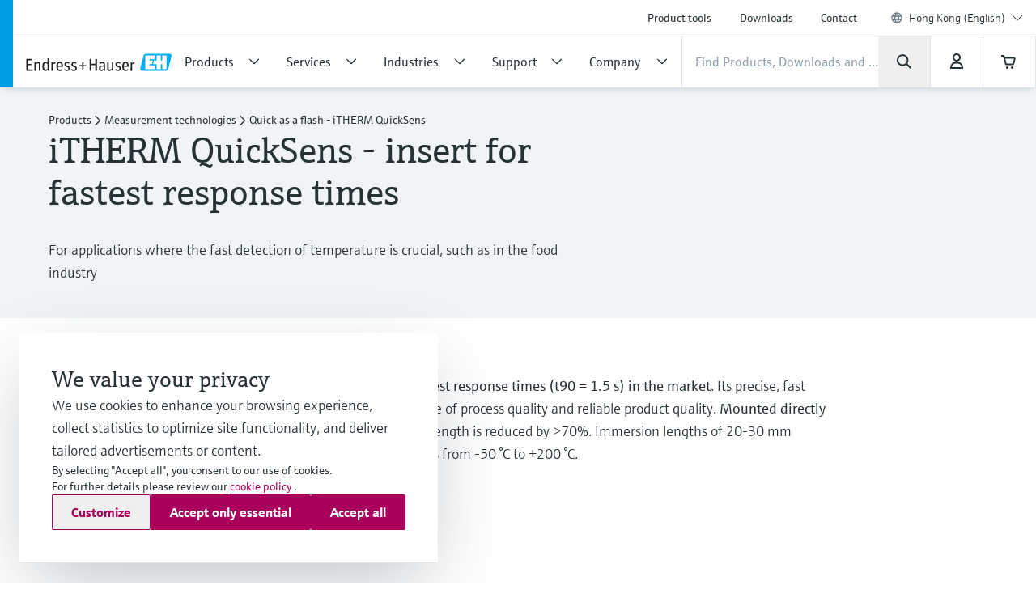

--- FILE ---
content_type: text/html;charset=utf-8
request_url: https://www.hk.endress.com/en/field-instruments-overview/measurement-technologies/Temperature-measurement-sensor-iTHERM-QuickSens
body_size: 50638
content:
<!DOCTYPE html>

                <html  lang="en">
<head>
  <meta http-equiv="x-ua-compatible" content="ie=edge">
  <title>Quick as a flash - iTHERM QuickSens | Endress+Hauser</title>
  <meta name="viewport" content="width=device-width, initial-scale=1, shrink-to-fit=no">
  <meta name="description"  content="Temperature measurement - iTHERM QuickSens">
  <script>
  //<![CDATA[
  var domain = 'endress.com';
  if (location.hostname.substr(location.hostname.length - domain.length, domain.length) === domain) {
    document.domain = domain;
  }
  //-->
  </script>
  <meta name="gwt:property" content="baseUrl=/nebp-resources/js/"/>
<script>
//<![CDATA[
document.nebpContext = {
  backendBaseURL: "https://portal.endress.com/webapp/nebp-shopapp",
  imageURL: "https://portal.endress.com/wa002/picturepool/150/2/",
  siteURL: "https://www.hk.endress.com/",
  shopURL: "/shop",
  siteLocale: "en",
  locale: "en",
  vkorg: "6100",
  salesOrganisation: "6100",
  termsConditions: "2018-01-29",
  dataPrivacy: "2025-12-31",
  legacy: false,
  rpcTimeoutMillis: 600000
};
//]]>
</script>

  <link rel="stylesheet"  href="/pc/components-35543b92.css">
  <link rel="stylesheet"  href="/pc/elements-2f5ffe37.css">
  <link rel="stylesheet"  href="/pc/main-6ae2936d.css">
  <link rel="stylesheet"  href="/styles/main_prefixed-2a9cf5be.css">
  <link rel="shortcut icon"  href="/images/logo/favicon-fbf7b3c7.ico">
  

  
    <link rel="canonical" href="https://www.endress.com/en/field-instruments-overview/measurement-technologies/Temperature-measurement-sensor-iTHERM-QuickSens"/>

  <meta property="og:image"  content="https://www.hk.endress.com/__image/a/9647069/k/0df491f707b5edfd1ff7ad7aa21d1dc6ead017c5/ar/16-9/w/328/t/jpg/b/ffffff/fn/QuickSens_sensor_integrated%20in_TM411.jpg">
  <meta property="og:type" content="website">
  

      <script type="application/ld+json">
{"@type":"Organization","url":"https://www.hk.endress.com/","name":"Endress+Hauser (HK) Ltd.","email":"info.hk@endress.com","telephone":"+852 2528 3120","logo":"https://www.hk.endress.com/images/logo/EH_Logo.svg","sameAs":["https://facebook.com/EndressHauser","https://twitter.com/Endress_Hauser","https://www.youtube.com/EndressHauserAG","https://www.linkedin.com/company/endress-hauser-group","https://www.instagram.com/endresshauser_people/","https://www.tiktok.com/@endresshauser_people"],"@context":"https://schema.org"}
</script>

<script type="application/ld+json">
{"@type":"WebSite","name":"Endress+Hauser Hong Kong","url":"https://www.hk.endress.com/","@context":"https://schema.org"}
</script>

  
  <script async blocking="render" src="/_/maintenance_mode/en" ></script>

<script>(window.BOOMR_mq=window.BOOMR_mq||[]).push(["addVar",{"rua.upush":"false","rua.cpush":"false","rua.upre":"false","rua.cpre":"false","rua.uprl":"false","rua.cprl":"false","rua.cprf":"false","rua.trans":"","rua.cook":"false","rua.ims":"false","rua.ufprl":"false","rua.cfprl":"false","rua.isuxp":"false","rua.texp":"norulematch","rua.ceh":"false","rua.ueh":"false","rua.ieh.st":"0"}]);</script>
                              <script>!function(e){var n="https://s.go-mpulse.net/boomerang/";if("False"=="True")e.BOOMR_config=e.BOOMR_config||{},e.BOOMR_config.PageParams=e.BOOMR_config.PageParams||{},e.BOOMR_config.PageParams.pci=!0,n="https://s2.go-mpulse.net/boomerang/";if(window.BOOMR_API_key="RQNAH-MBPDN-EXZ9E-36DPN-4LSAY",function(){function e(){if(!o){var e=document.createElement("script");e.id="boomr-scr-as",e.src=window.BOOMR.url,e.async=!0,i.parentNode.appendChild(e),o=!0}}function t(e){o=!0;var n,t,a,r,d=document,O=window;if(window.BOOMR.snippetMethod=e?"if":"i",t=function(e,n){var t=d.createElement("script");t.id=n||"boomr-if-as",t.src=window.BOOMR.url,BOOMR_lstart=(new Date).getTime(),e=e||d.body,e.appendChild(t)},!window.addEventListener&&window.attachEvent&&navigator.userAgent.match(/MSIE [67]\./))return window.BOOMR.snippetMethod="s",void t(i.parentNode,"boomr-async");a=document.createElement("IFRAME"),a.src="about:blank",a.title="",a.role="presentation",a.loading="eager",r=(a.frameElement||a).style,r.width=0,r.height=0,r.border=0,r.display="none",i.parentNode.appendChild(a);try{O=a.contentWindow,d=O.document.open()}catch(_){n=document.domain,a.src="javascript:var d=document.open();d.domain='"+n+"';void(0);",O=a.contentWindow,d=O.document.open()}if(n)d._boomrl=function(){this.domain=n,t()},d.write("<bo"+"dy onload='document._boomrl();'>");else if(O._boomrl=function(){t()},O.addEventListener)O.addEventListener("load",O._boomrl,!1);else if(O.attachEvent)O.attachEvent("onload",O._boomrl);d.close()}function a(e){window.BOOMR_onload=e&&e.timeStamp||(new Date).getTime()}if(!window.BOOMR||!window.BOOMR.version&&!window.BOOMR.snippetExecuted){window.BOOMR=window.BOOMR||{},window.BOOMR.snippetStart=(new Date).getTime(),window.BOOMR.snippetExecuted=!0,window.BOOMR.snippetVersion=12,window.BOOMR.url=n+"RQNAH-MBPDN-EXZ9E-36DPN-4LSAY";var i=document.currentScript||document.getElementsByTagName("script")[0],o=!1,r=document.createElement("link");if(r.relList&&"function"==typeof r.relList.supports&&r.relList.supports("preload")&&"as"in r)window.BOOMR.snippetMethod="p",r.href=window.BOOMR.url,r.rel="preload",r.as="script",r.addEventListener("load",e),r.addEventListener("error",function(){t(!0)}),setTimeout(function(){if(!o)t(!0)},3e3),BOOMR_lstart=(new Date).getTime(),i.parentNode.appendChild(r);else t(!1);if(window.addEventListener)window.addEventListener("load",a,!1);else if(window.attachEvent)window.attachEvent("onload",a)}}(),"".length>0)if(e&&"performance"in e&&e.performance&&"function"==typeof e.performance.setResourceTimingBufferSize)e.performance.setResourceTimingBufferSize();!function(){if(BOOMR=e.BOOMR||{},BOOMR.plugins=BOOMR.plugins||{},!BOOMR.plugins.AK){var n=""=="true"?1:0,t="",a="clq4hbixyyda22lpna4q-f-ceeb2ed61-clientnsv4-s.akamaihd.net",i="false"=="true"?2:1,o={"ak.v":"39","ak.cp":"1853659","ak.ai":parseInt("1238425",10),"ak.ol":"0","ak.cr":9,"ak.ipv":4,"ak.proto":"h2","ak.rid":"226ebbb5","ak.r":37607,"ak.a2":n,"ak.m":"dsca","ak.n":"essl","ak.bpcip":"18.225.195.0","ak.cport":34814,"ak.gh":"23.198.5.15","ak.quicv":"","ak.tlsv":"tls1.3","ak.0rtt":"","ak.0rtt.ed":"","ak.csrc":"-","ak.acc":"","ak.t":"1768908857","ak.ak":"hOBiQwZUYzCg5VSAfCLimQ==rrLUbBhOA7jL8b6VUzCbl8M55LCmhWnQp5vpLgK+aXXKDSk7ab8f4AJ6ha3gp/LAf7dQJqgTgApnCI7VF7VnkvOziC1BZiRFOTG4SxScf/k4ZosCgW3z45tDj+l9wvQVJ9mddBI/QLOpq9p8Pa5sRqDXW2i6YAGdNjzaY0nrcfEK/59c45l0fPwFaU+kG5d4AEGzcvAYIel6lRVTOTZEgyWFMExcZ+sRH09nEaA4hfxXyzcFYcLsduEaNTcJY2LAmjjzddDyze4tDUvPZq/Zs4hE2VTgXq4FqMmi8xrpbDOQwg0/IACDCZY4umLLpRrqJDqdS91UkIwBtJ7isuOa0LJi/Vfl1RopArPnm08s379qKWq74k3xg7tOZ0b8W3IGwdPdp8GH7YjWEpxLull83dyycge+h0xZIFSTO5GfPds=","ak.pv":"23","ak.dpoabenc":"","ak.tf":i};if(""!==t)o["ak.ruds"]=t;var r={i:!1,av:function(n){var t="http.initiator";if(n&&(!n[t]||"spa_hard"===n[t]))o["ak.feo"]=void 0!==e.aFeoApplied?1:0,BOOMR.addVar(o)},rv:function(){var e=["ak.bpcip","ak.cport","ak.cr","ak.csrc","ak.gh","ak.ipv","ak.m","ak.n","ak.ol","ak.proto","ak.quicv","ak.tlsv","ak.0rtt","ak.0rtt.ed","ak.r","ak.acc","ak.t","ak.tf"];BOOMR.removeVar(e)}};BOOMR.plugins.AK={akVars:o,akDNSPreFetchDomain:a,init:function(){if(!r.i){var e=BOOMR.subscribe;e("before_beacon",r.av,null,null),e("onbeacon",r.rv,null,null),r.i=!0}return this},is_complete:function(){return!0}}}}()}(window);</script></head>
  <body
 data-cid="11435243" data-nid="11353776" data-cs-env="prod" data-cs-view="live" data-product-pricing-config="{&quot;awaitNebpToken&quot;:false,&quot;endpointPath&quot;:{&quot;getAnonPrice&quot;:&quot;\/minimum/anon&quot;,&quot;getCustPrice&quot;:&quot;\/minimum/cust&quot;,&quot;getAnonNetPrice&quot;:&quot;\/netprice/anon&quot;,&quot;getCustNetPrice&quot;:&quot;\/netprice/cust&quot;,&quot;getAnonOptionsPrice&quot;:&quot;\/qsoptions/anon&quot;,&quot;getCustOptionsPrice&quot;:&quot;\/qsoptions/cust&quot;},&quot;fromPricePrefix&quot;:&quot;from&quot;,&quot;piecesLabel&quot;:&quot;pc.&quot;,&quot;priceFormatLocale&quot;:&quot;en&quot;,&quot;priceScaleMaxLevel&quot;:3,&quot;salesOrganization&quot;:&quot;6100&quot;,&quot;serviceUrl&quot;:&quot;https://portal.endress.com/webapp/flexprice&quot;,&quot;siteUrl&quot;:&quot;https://www.hk.endress.com/&quot;,&quot;unitLabels&quot;:{&quot;FT&quot;:&quot;ft&quot;,&quot;IN&quot;:&quot;inch&quot;,&quot;M&quot;:&quot;m&quot;,&quot;MM&quot;:&quot;mm&quot;,&quot;ST&quot;:&quot;PC&quot;,&quot;TAG&quot;:&quot;d&quot;}}" data-sft-config="{&quot;endpointPath&quot;:{&quot;orderCodeInfo&quot;:&quot;\/v1/ordercode/information&quot;},&quot;serviceUrl&quot;:&quot;https://sft-p.cdn.endress.com/sft&quot;}"  >
    <div id="eh-page"  class="eh-page--01 pc-main-wrapper">
      <div class="eh-page--wrapper">

      
      <header class="ehel-navigation eh-header--wrapper has-shadow ehtw-shadow-fly ehel-container !ehtw-border-b-0 ehtw-bg-white-100 before:ehtw-absolute before:!ehtw-w-none before:!ehtw-h-none before:ehtw-bg-cyan-60 lg:before:!ehtw-w-frog lg:before:!ehtw-h-full before:!ehtw-z-10 !ehtw-fixed ehtw-top-none ehtw-left-none ehtw-right-none !ehtw-z-[1335] ehtw-transition-all ehtw-ease-out ehtw-duration-500 [&.is-sticky_.ehel-navigation--general]:lg:!ehtw-max-h-none [&.is-sticky_.eh-mobile-header-navigation-target-container]:!ehtw-h-none [&.is-sticky_.eh-mobile-header-navigation-target-container]:ehtw-border-none [&.is-sticky_.ehel-navigation--search-login-logo]:lg:ehtw-pt-fly [&.is-sticky_.ehel-navigation--search-login-logo]:lg:ehtw-pb-fly [&.is-sticky_.ehel-navigation--logo-cart-login]:lg:ehtw-flex-row-reverse [&.is-sticky_.ehel-navigation--logo-cart-login]:lg:ehtw-gap-spider [&.is-sticky_.ehel-navigation--logo-cart-login]:lg:ehtw-mt-none [&.is-sticky_.ehel-navigation--logo-cart-login]:lg:ehtw-items-center [&.is-sticky_.ehel-navigation--logo-cart-login_.ehel-navigation--login-separator]:lg:ehtw-min-h-rabbit [&.is-sticky_.ehel-navigation--logo-cart-login_.ehel-navigation--login-separator]:lg:ehtw-flex xl:ehtw-flex xl:ehtw-flex-wrap xl:ehtw-justify-center" style="top: 0px;">
        <div class="lg:ehtw-z-[5] lg:ehtw-border lg:ehtw-border-b-0 lg:ehtw-border-outline-soft lg:ehtw-absolute lg:ehtw-w-full lg:ehtw-left-none lg:ehtw-bottom-[63px]"></div>
        <div class="lg:ehtw-z-[5] lg:ehtw-border lg:ehtw-border-b-0 lg:ehtw-border-outline-soft lg:ehtw-absolute lg:ehtw-w-full lg:ehtw-left-none lg:ehtw-bottom-none ehtw-hidden [.ehel-navigation:not(.has-shadow)_&]:lg:ehtw-block"></div>

        
                
    



        <div class="ehel-navigation--overlay ehtw-hidden ehtw-fixed ehtw-top-none ehtw-left-none ehtw-right-none ehtw-bottom-none ehtw-bg-overlays-surface-overlay-neutral-10" style="top: 0px;"></div>
        <div class="ehel-container--inner ehtw-flex ehtw-flex-row ehtw-flex-wrap ehtw-content-between lg:ehtw-mx-auto xl:ehtw-px-none xl:ehtw-max-w-12xl ehtw-relative xl:ehtw-mx-bear xl:ehtw-flex-1 lg:ehtw-pl-rabbit">
          
          <section class="eh-mobile-header-navigation-target-container ehel-navigation--login-logo ehtw-w-full ehtw-flex ehtw-px-[14px] sm:ehtw-px-[18px] md:ehtw-px-[20px] ehtw-pt-spider ehtw-pb-bee ehtw-border-b-[1px] ehtw-border-neutral-90 lg:ehtw-hidden ehtw-h-[56px] sm:ehtw-h-[64px] md:ehtw-h-[72px] [.is-sticky_&]:ehtw-py-none [.eh-page--03_&]:ehtw-py-frog [.eh-page--03_.is-sticky_&]:!ehtw-h-[56px] [.eh-page--03_.is-sticky_&]:sm:!ehtw-h-[64px] [.eh-page--03_.is-sticky_&]:md:!ehtw-h-[72px] [.eh-page--03_&]:ehtw-justify-end [.eh-page--03_&]:ehtw-items-center ehtw-transition-all ehtw-ease-out ehtw-duration-500">
            <a  href="/en"  class="ehel-navigation--logo md:-ehtw-mt-bee ehtw-justify-end ehtw-flex ehtw-items-center -ehtw-mt-ladybug ehtw-mr-ladybug eh-link marker-logo"
             
             
              >
              <img  src="/images/logo/EH_Logo-d9672165.svg" class="ehel-navigation--logo-img ehtw-w-[160px]"
                 title="Endress+Hauser"  alt="Global leader in measurement instrumentation, services and solutions for industrial process engineering."/>
            </a>
          </section>
          <section class="ehel-navigation--links eh-mobile-navigation-links eh-mobile-navigation--search-row ehtw-w-full ehtw-bg-white-100 ehtw-border-b-[1px] ehtw-border-neutral-90 lg:ehtw-hidden [.eh-page--03_&]:ehtw-hidden">
            <ul class="ehel-navigation--links-list ehtw-flex ehtw-justify-between ehtw-items-center ehtw-mt-none">
              <li class="lg:ehtw-w-horse ehtw-flex ehtw-justify-center ehtw-items-center">
                <a href="."  class="ehtw-flex ehel-navigation--menu-button ehtw-items-center trigger-toggle-navigation ehtw-justify-center ehtw-w-full ehtw-p-bat eh-link"
                  data-cs-tracking-title="open"
                 >
                  <i class="ehel-icon [mask-position:center] [mask-repeat:no-repeat] [mask-image:var(--ehel-icon-image)] [mask-size:100%] ehtw-w-hamster ehtw-h-hamster ehtw-bg-on-surface" 
 style="--ehel-icon-image: url(/pc/icons/eh-menu-1dabb5ad.svg);"                   ></i>
                </a>
              </li>
              <li class="eh-mobile-search-target-container ehtw-flex-auto ehtw-border-x-[1px] ehtw-border-neutral-90"></li>
              <li class="lg:ehtw-w-horse ehtw-flex ehtw-justify-center ehtw-items-center ehtw-w-[64px]">
                <a href="#!"  class="[&amp;.disabled]:ehtw-text-on-surface-40 [.eh-header-search-bar--has-focus_&amp;]:ehtw-hidden ehtw-flex ehtw-items-center [&amp;.disabled]:ehtw-cursor-not-allowed cartContainer ehtw-justify-center ehtw-relative [&amp;.disabled]:!ehtw-bg-overlays-surface-overlay-neutral-10 ehtw-p-bat eh-link js-nebp-cleanup-eh-link"
                  >
                  <i class="ehel-icon [mask-position:center] [mask-repeat:no-repeat] [mask-image:var(--ehel-icon-image)] [mask-size:100%] ehtw-w-hamster ehtw-h-hamster ehtw-bg-on-surface"
 style="--ehel-icon-image: url(/pc/icons/eh-cart-b25d46b3.svg);"                   ></i>
                  <span class="amountOfItems !ehtw-right-bee !ehtw-top-spider !ehtw-font-sans-bold !ehtw-text-11/normal !ehtw-min-w-[19px] !ehtw-min-h-[19px] !ehtw-px-ant !ehtw-py-mite !ehtw-transform-none !ehtw-rounded-[18px]" 
                     style="display: none"></span>
                </a>
              </li>
            </ul>
          </section>
          
          <div class="ehel-navigation-wrapper eh-header--navigation ehtw-flex !ehtw-flex-col ehtw-w-full before:!ehtw-w-none before:!ehtw-h-none ehtw-position [.eh-page--03_&]:lg:ehtw-justify-center [.eh-page--03_&]:lg:ehtw-h-[64px]">
            <div class="ehtw-flex ehtw-flex-col-reverse lg:ehtw-flex-col ehtw-pb-dog lg:ehtw-pb-none">
              
              
              <nav class="ehel-navigation--general ehtw-flex-initial lg:ehtw-order-none lg:ehtw-px-none [.eh-page--03_&]:ehtw-hidden lg:ehtw-max-h-hippo ehtw-overflow-hidden ehtw-transition-all ehtw-duration-500"
               
                data-cs-tracking-level="l1">
                <ul  class="lg:ehtw-flex-row lg:ehtw-justify-end lg:ehtw-max-h-[44px] ehtw-flex lg:ehtw-items-center ehel-navigation--links ehtw-flex-col marker-nav-meta"
                 >
                  <li  class="ehtw-group ehel-navigation--links-item" 
                    
                   >
                    <a  href="/en/product-tools"  class="ehtw-py-spider [&amp;:not(.focus-click)]:focus:lg:ehtw-relative [&amp;:not(.focus-click)]:focus:lg:ehtw-shadow-none group-[.navigated-state]:ehtw-bg-surface-variant-2 group-[.navigated-state]:lg:ehtw-bg-transparent ehel-navigation--links-item-general ehtw-typo-title-regular-medium [&amp;:not(.focus-click)]:focus:lg:ehtw-ring-2 [&amp;:not(.focus-click)]:focus:lg:ehtw-ring-inset sm:ehtw-px-rabbit [&amp;:not(.focus-click)]:focus:lg:ehtw-ring-primary [&amp;:not(.focus-click)]:focus:lg:ehtw-z-10 lg:ehtw-px-frog group-[.navigated-state]:lg:ehtw-shadow-on-surface-100 ehel-label ehtw-px-frog ehtw-text-on-surface md:ehtw-px-dog lg:ehtw-text-label-md hover:ehtw-bg-surface-variant-2 ehtw-inline-block ehtw-w-full group-[.navigated-state]:lg:ehtw-shadow-3b-inner eh-link"
 title="Product tools"                     
                     
 data-cs-tracking-title-normalized="product tools" data-cs-tracking-target-id="26505"                     
                      >Product tools</a>
                  </li><li  class="ehtw-group ehel-navigation--links-item" 
                    
                   >
                    <a  href="/en/downloads"  class="ehtw-py-spider [&amp;:not(.focus-click)]:focus:lg:ehtw-relative [&amp;:not(.focus-click)]:focus:lg:ehtw-shadow-none group-[.navigated-state]:ehtw-bg-surface-variant-2 group-[.navigated-state]:lg:ehtw-bg-transparent ehel-navigation--links-item-general ehtw-typo-title-regular-medium [&amp;:not(.focus-click)]:focus:lg:ehtw-ring-2 [&amp;:not(.focus-click)]:focus:lg:ehtw-ring-inset sm:ehtw-px-rabbit [&amp;:not(.focus-click)]:focus:lg:ehtw-ring-primary [&amp;:not(.focus-click)]:focus:lg:ehtw-z-10 lg:ehtw-px-frog group-[.navigated-state]:lg:ehtw-shadow-on-surface-100 ehel-label ehtw-px-frog ehtw-text-on-surface md:ehtw-px-dog lg:ehtw-text-label-md hover:ehtw-bg-surface-variant-2 ehtw-inline-block ehtw-w-full group-[.navigated-state]:lg:ehtw-shadow-3b-inner eh-link"
 title="Downloads"                     
                     
 data-cs-tracking-title-normalized="downloads" data-cs-tracking-target-id="42304"                     
                      >Downloads</a>
                  </li><li  class="ehtw-group ehel-navigation--links-item" 
                    
                   >
                    <a  href="/en/contact"  class="ehtw-py-spider [&amp;:not(.focus-click)]:focus:lg:ehtw-relative [&amp;:not(.focus-click)]:focus:lg:ehtw-shadow-none group-[.navigated-state]:ehtw-bg-surface-variant-2 group-[.navigated-state]:lg:ehtw-bg-transparent ehel-navigation--links-item-general ehtw-typo-title-regular-medium [&amp;:not(.focus-click)]:focus:lg:ehtw-ring-2 [&amp;:not(.focus-click)]:focus:lg:ehtw-ring-inset sm:ehtw-px-rabbit [&amp;:not(.focus-click)]:focus:lg:ehtw-ring-primary [&amp;:not(.focus-click)]:focus:lg:ehtw-z-10 lg:ehtw-px-frog group-[.navigated-state]:lg:ehtw-shadow-on-surface-100 ehel-label ehtw-px-frog ehtw-text-on-surface md:ehtw-px-dog lg:ehtw-text-label-md hover:ehtw-bg-surface-variant-2 ehtw-inline-block ehtw-w-full group-[.navigated-state]:lg:ehtw-shadow-3b-inner eh-link"
 title="Contact"                     
                     
 data-cs-tracking-title-normalized="contact" data-cs-tracking-target-id="93059"                     
                      >Contact</a>
                  </li>
                  <li tabindex="0" class="ehel-language-selector-menu-general ehel-navigation--links-item ehtw-hidden ehtw-relative lg:ehtw-flex lg:ehtw-items-center ehtw-px-frog md:ehtw-px-dog lg:ehtw-px-frog ehtw-py-spider ehtw-font-sans-light ehtw-text-label-md [&:not(.focus-click)]:focus:lg:ehtw-shadow-none [&:not(.focus-click)]:focus:lg:ehtw-ring-inset [&:not(.focus-click)]:focus:lg:ehtw-relative [&:not(.focus-click)]:focus:lg:ehtw-z-10 [&:not(.focus-click)]:focus:lg:ehtw-ring-2 [&:not(.focus-click)]:focus:lg:ehtw-ring-primary hover:ehtw-bg-overlays-surface-overlay-neutral-10">
                    <i class="ehtw-flex ehtw-justify-center ehtw-items-center ehtw-shrink-0 ehtw-h-bear/2 ehtw-w-bear/2 [&_svg]:ehtw-bg-transparent">
                      <svg class="ehtw-w-full ehtw-h-bat ehtw-ring-outline-soft ehtw-bg-surface-variant-2">
                        <use  href="/pc/icons/eh-flags-307d1f90.svg#eh-flag-global"></use>
                      </svg>
                    </i>
                    <select   class="eh-language-chooser-inline ehtw-hidden" 
                     
                     
                       data-s2group="language-chooser-inline">
                      <option  value="/en/field-instruments-overview/measurement-technologies/Temperature-measurement-sensor-iTHERM-QuickSens?store_locale=en" 
                       
                       
                      >Hong Kong (English)</option>
                      
                      <option  value="/en/region-language-chooser?target=11435243" data-eh-key="LANGUAGE_CHOOSER_LINK_OPTION"
                       
                        
                      >All regions and languages</option>
                    </select>
                  </li>
                  <li class="ehel-navigation--separator ehtw-m-frog sm:ehtw-mx-rabbit md:ehtw-mx-dog before:ehtw-h-[1px] before:ehtw-bg-neutral-90 before:ehtw-block lg:ehtw-hidden [.eh-page--03_&]:ehtw-hidden"></li>
                  
                  <li class="lg:ehtw-hidden ehtw-p-frog sm:ehtw-px-rabbit md:ehtw-px-dog">
                    <a  href="/en/region-language-chooser" class="ehtw-flex ehtw-justify-start"
                    >
                      <div class="ehtw-flex md:ehtw-gap-frog ehtw-justify-between ehtw-border ehtw-border-solid ehtw-border-stroke-medium ehtw-bg-states-tonal-enabled hover:ehtw-bg-states-tonal-hover active:ehtw-bg-states-tonal-pressed ehtw-rounded-full ehtw-px-hamster ehtw-py-frog ehtw-w-full ehtw-cursor-pointer">
                        <div class="ehtw-flex ehtw-gap-frog">
                          <i class="ehtw-flex ehtw-justify-center ehtw-items-center ehtw-shrink-0 ehtw-w-bear/2 ehtw-h-hamster">
                            <svg class="ehtw-w-full ehtw-h-bat ehtw-ring-outline-soft ehtw-bg-surface-variant-2">
                              <use  href="/pc/icons/eh-flags-307d1f90.svg#eh-flag-hk"></use>
                            </svg>
                          </i>
                          <div class="ehtw-flex ehtw-gap-fly">
                            <span class="ehtw-typo-body-bold-medium">HKG</span>
                            <span class="ehtw-typo-body-bold-medium">•</span>
                            <span class="ehtw-typo-body-bold-medium">English</span>
                          </div>
                        </div>
                        <i class="ehel-icon [mask-position:center] [mask-repeat:no-repeat] [mask-image:var(--ehel-icon-image)] [mask-size:100%] ehtw-w-hamster ehtw-h-hamster ehtw-bg-on-surface" 
 style="--ehel-icon-image: url(/pc/icons/eh-arrow-right-4defb12d.svg);"                         ></i>
                      </div>
                    </a>
                  </li>
                </ul>
                <div class="lg:ehtw-z-[5] lg:ehtw-border lg:ehtw-border-t-0 lg:ehtw-border-outline-soft lg:ehtw-absolute lg:ehtw-w-full lg:ehtw-left-none lg:ehtw-bottom-hippo [.is-sticky_&]:ehtw-hidden"></div>
              </nav>

              <div class="ehel-navigation--separator ehtw-m-frog sm:ehtw-mx-rabbit md:ehtw-mx-dog before:ehtw-h-[1px] before:ehtw-bg-neutral-90 before:ehtw-block lg:ehtw-hidden [.eh-page--03_&]:ehtw-hidden"></div>
              
              <div class="ehtw-flex ehtw-flex-col lg:ehtw-flex-row lg:ehtw-flex-wrap ehtw-justify-between ehtw-items-center">
                <div class="ehel-navigation--row-left ehtw-flex ehtw-items-center ehtw-gap-cat ehtw-order-2 ehtw-w-full lg:ehtw-w-auto lg:ehtw-flex-1 lg:ehtw-gap-frog xl:ehtw-gap-cat"
>
<a tabindex="0" href="/en" class="ehel-navigation--logo lg:ehtw-block ehtw-min-w-[180px] ehtw-hidden eh-link marker-logo"
>
<img src="/images/logo/EH_Logo-d9672165.svg" class="ehel-navigation--logo-img"
title="Endress+Hauser" alt="Global leader in measurement instrumentation, services and solutions for industrial process engineering."/>
</a>
<nav class="ehel-navigation--categories ehtw-flex-initial lg:ehtw-px-none [.eh-page--03_&]:ehtw-hidden ehtw-w-full">
<ul class="lg:ehtw-flex-row ehtw-pt-frog lg:ehtw-pt-unset ehtw-flex ehel-navigation--links ehtw-flex-col marker-nav-main"
data-cs-tracking-level="l1">
<li class="ehel-navigation--links-item ehtw-group ehtw-navigated-state">
<a href="#" data-navigation-menu="nav_14680"
class="ehel-navigation--links-item-category ehel-navigation--links-item-category-link ehel-label ehtw-w-full ehtw-px-frog sm:ehtw-px-rabbit md:ehtw-px-dog lg:ehtw-px-frog ehtw-py-spider lg:ehtw-py-bat ehtw-flex ehtw-items-center ehtw-font-sans-regular ehtw-justify-between [&:not(.focus-click)]:focus:lg:ehtw-shadow-none [&:not(.focus-click)]:focus:lg:ehtw-ring-inset [&:not(.focus-click)]:focus:lg:ehtw-relative [&:not(.focus-click)]:focus:lg:ehtw-z-10 [&:not(.focus-click)]:focus:lg:ehtw-ring-2 [&:not(.focus-click)]:focus:lg:ehtw-ring-primary [&.active]:lg:ehtw-shadow-3b-inner [&.active]:lg:ehtw-shadow-on-surface group-hover:!ehtw-bg-surface-variant-2 group-[.navigated-state]:lg:ehtw-shadow-3b-inner group-[.navigated-state]:lg:ehtw-shadow-on-surface-100 group-[.navigated-state]:lg:ehtw-bg-transparent group-[.navigated-state]:ehtw-bg-surface-variant-2"
data-cs-tracking-title-normalized="products" data-cs-tracking-target-id="10241607">
<span title="Products" class="ehel-label ehtw-mr-frog ehtw-typo-title-regular-large ehtw-text-on-surface lg:ehtw-text-title-sm focus:lg:ehtw-font-sans-regular group-hover:lg:ehtw-font-sans-regular group-[.navigated-state]:lg:ehtw-font-sans-regular ehtw-whitespace-nowrap group-active:ehtw-text-on-surface ehtw-max-w-[272px]"
>Products</span>
<div class="ehel-icon-desktop eh-cat-closed ehtw-justify-center ehtw-items-center ehtw-w-full ehtw-hidden lg:ehtw-flex [.active_&]:lg:ehtw-hidden">
<i class="ehel-icon [mask-position:center] [mask-repeat:no-repeat] [mask-image:var(--ehel-icon-image)] [mask-size:100%] ehtw-w-frog ehtw-h-frog ehtw-bg-on-surface"
style="--ehel-icon-image: url(/pc/icons/eh-arrow-down-da966f36.svg);" ></i>
</div>
<div class="ehel-icon-desktop eh-cat-closed ehtw-justify-center ehtw-items-center ehtw-w-full ehtw-hidden [.active_&]:lg:ehtw-flex">
<i class="ehel-icon [mask-position:center] [mask-repeat:no-repeat] [mask-image:var(--ehel-icon-image)] [mask-size:100%] ehtw-w-frog ehtw-h-frog ehtw-bg-on-surface"
style="--ehel-icon-image: url(/pc/icons/eh-arrow-up-03f74e9d.svg);" ></i>
</div>
<div class="ehtw-flex ehtw-justify-center ehtw-items-center lg:ehtw-hidden">
<i class="ehel-icon [mask-position:center] [mask-repeat:no-repeat] [mask-image:var(--ehel-icon-image)] [mask-size:100%] ehtw-w-hamster ehtw-h-hamster ehtw-bg-on-surface group-active:ehtw-bg-on-surface"
style="--ehel-icon-image: url(/pc/icons/eh-arrow-right-4defb12d.svg);" ></i>
</div>
</a>
</li>
<li class="ehel-navigation--links-item ehtw-group ehtw-navigated-state">
<a href="#" data-navigation-menu="nav_9015079"
class="ehel-navigation--links-item-category ehel-navigation--links-item-category-link ehel-label ehtw-w-full ehtw-px-frog sm:ehtw-px-rabbit md:ehtw-px-dog lg:ehtw-px-frog ehtw-py-spider lg:ehtw-py-bat ehtw-flex ehtw-items-center ehtw-font-sans-regular ehtw-justify-between [&:not(.focus-click)]:focus:lg:ehtw-shadow-none [&:not(.focus-click)]:focus:lg:ehtw-ring-inset [&:not(.focus-click)]:focus:lg:ehtw-relative [&:not(.focus-click)]:focus:lg:ehtw-z-10 [&:not(.focus-click)]:focus:lg:ehtw-ring-2 [&:not(.focus-click)]:focus:lg:ehtw-ring-primary [&.active]:lg:ehtw-shadow-3b-inner [&.active]:lg:ehtw-shadow-on-surface group-hover:!ehtw-bg-surface-variant-2 group-[.navigated-state]:lg:ehtw-shadow-3b-inner group-[.navigated-state]:lg:ehtw-shadow-on-surface-100 group-[.navigated-state]:lg:ehtw-bg-transparent group-[.navigated-state]:ehtw-bg-surface-variant-2"
data-cs-tracking-title-normalized="services" data-cs-tracking-target-id="9806687">
<span title="Services" class="ehel-label ehtw-mr-frog ehtw-typo-title-regular-large ehtw-text-on-surface lg:ehtw-text-title-sm focus:lg:ehtw-font-sans-regular group-hover:lg:ehtw-font-sans-regular group-[.navigated-state]:lg:ehtw-font-sans-regular ehtw-whitespace-nowrap group-active:ehtw-text-on-surface ehtw-max-w-[272px]"
>Services</span>
<div class="ehel-icon-desktop eh-cat-closed ehtw-justify-center ehtw-items-center ehtw-w-full ehtw-hidden lg:ehtw-flex [.active_&]:lg:ehtw-hidden">
<i class="ehel-icon [mask-position:center] [mask-repeat:no-repeat] [mask-image:var(--ehel-icon-image)] [mask-size:100%] ehtw-w-frog ehtw-h-frog ehtw-bg-on-surface"
style="--ehel-icon-image: url(/pc/icons/eh-arrow-down-da966f36.svg);" ></i>
</div>
<div class="ehel-icon-desktop eh-cat-closed ehtw-justify-center ehtw-items-center ehtw-w-full ehtw-hidden [.active_&]:lg:ehtw-flex">
<i class="ehel-icon [mask-position:center] [mask-repeat:no-repeat] [mask-image:var(--ehel-icon-image)] [mask-size:100%] ehtw-w-frog ehtw-h-frog ehtw-bg-on-surface"
style="--ehel-icon-image: url(/pc/icons/eh-arrow-up-03f74e9d.svg);" ></i>
</div>
<div class="ehtw-flex ehtw-justify-center ehtw-items-center lg:ehtw-hidden">
<i class="ehel-icon [mask-position:center] [mask-repeat:no-repeat] [mask-image:var(--ehel-icon-image)] [mask-size:100%] ehtw-w-hamster ehtw-h-hamster ehtw-bg-on-surface group-active:ehtw-bg-on-surface"
style="--ehel-icon-image: url(/pc/icons/eh-arrow-right-4defb12d.svg);" ></i>
</div>
</a>
</li>
<li class="ehel-navigation--links-item ehtw-group ehtw-navigated-state">
<a href="#" data-navigation-menu="nav_8475719"
class="ehel-navigation--links-item-category ehel-navigation--links-item-category-link ehel-label ehtw-w-full ehtw-px-frog sm:ehtw-px-rabbit md:ehtw-px-dog lg:ehtw-px-frog ehtw-py-spider lg:ehtw-py-bat ehtw-flex ehtw-items-center ehtw-font-sans-regular ehtw-justify-between [&:not(.focus-click)]:focus:lg:ehtw-shadow-none [&:not(.focus-click)]:focus:lg:ehtw-ring-inset [&:not(.focus-click)]:focus:lg:ehtw-relative [&:not(.focus-click)]:focus:lg:ehtw-z-10 [&:not(.focus-click)]:focus:lg:ehtw-ring-2 [&:not(.focus-click)]:focus:lg:ehtw-ring-primary [&.active]:lg:ehtw-shadow-3b-inner [&.active]:lg:ehtw-shadow-on-surface group-hover:!ehtw-bg-surface-variant-2 group-[.navigated-state]:lg:ehtw-shadow-3b-inner group-[.navigated-state]:lg:ehtw-shadow-on-surface-100 group-[.navigated-state]:lg:ehtw-bg-transparent group-[.navigated-state]:ehtw-bg-surface-variant-2"
data-cs-tracking-title-normalized="industries" data-cs-tracking-target-id="8475720">
<span title="Industries" class="ehel-label ehtw-mr-frog ehtw-typo-title-regular-large ehtw-text-on-surface lg:ehtw-text-title-sm focus:lg:ehtw-font-sans-regular group-hover:lg:ehtw-font-sans-regular group-[.navigated-state]:lg:ehtw-font-sans-regular ehtw-whitespace-nowrap group-active:ehtw-text-on-surface ehtw-max-w-[272px]"
>Industries</span>
<div class="ehel-icon-desktop eh-cat-closed ehtw-justify-center ehtw-items-center ehtw-w-full ehtw-hidden lg:ehtw-flex [.active_&]:lg:ehtw-hidden">
<i class="ehel-icon [mask-position:center] [mask-repeat:no-repeat] [mask-image:var(--ehel-icon-image)] [mask-size:100%] ehtw-w-frog ehtw-h-frog ehtw-bg-on-surface"
style="--ehel-icon-image: url(/pc/icons/eh-arrow-down-da966f36.svg);" ></i>
</div>
<div class="ehel-icon-desktop eh-cat-closed ehtw-justify-center ehtw-items-center ehtw-w-full ehtw-hidden [.active_&]:lg:ehtw-flex">
<i class="ehel-icon [mask-position:center] [mask-repeat:no-repeat] [mask-image:var(--ehel-icon-image)] [mask-size:100%] ehtw-w-frog ehtw-h-frog ehtw-bg-on-surface"
style="--ehel-icon-image: url(/pc/icons/eh-arrow-up-03f74e9d.svg);" ></i>
</div>
<div class="ehtw-flex ehtw-justify-center ehtw-items-center lg:ehtw-hidden">
<i class="ehel-icon [mask-position:center] [mask-repeat:no-repeat] [mask-image:var(--ehel-icon-image)] [mask-size:100%] ehtw-w-hamster ehtw-h-hamster ehtw-bg-on-surface group-active:ehtw-bg-on-surface"
style="--ehel-icon-image: url(/pc/icons/eh-arrow-right-4defb12d.svg);" ></i>
</div>
</a>
</li>
<li class="ehel-navigation--links-item ehtw-group ehtw-navigated-state">
<a href="#" data-navigation-menu="nav_9761389"
class="ehel-navigation--links-item-category ehel-navigation--links-item-category-link ehel-label ehtw-w-full ehtw-px-frog sm:ehtw-px-rabbit md:ehtw-px-dog lg:ehtw-px-frog ehtw-py-spider lg:ehtw-py-bat ehtw-flex ehtw-items-center ehtw-font-sans-regular ehtw-justify-between [&:not(.focus-click)]:focus:lg:ehtw-shadow-none [&:not(.focus-click)]:focus:lg:ehtw-ring-inset [&:not(.focus-click)]:focus:lg:ehtw-relative [&:not(.focus-click)]:focus:lg:ehtw-z-10 [&:not(.focus-click)]:focus:lg:ehtw-ring-2 [&:not(.focus-click)]:focus:lg:ehtw-ring-primary [&.active]:lg:ehtw-shadow-3b-inner [&.active]:lg:ehtw-shadow-on-surface group-hover:!ehtw-bg-surface-variant-2 group-[.navigated-state]:lg:ehtw-shadow-3b-inner group-[.navigated-state]:lg:ehtw-shadow-on-surface-100 group-[.navigated-state]:lg:ehtw-bg-transparent group-[.navigated-state]:ehtw-bg-surface-variant-2"
data-cs-tracking-title-normalized="support" data-cs-tracking-target-id="10166220">
<span title="Support" class="ehel-label ehtw-mr-frog ehtw-typo-title-regular-large ehtw-text-on-surface lg:ehtw-text-title-sm focus:lg:ehtw-font-sans-regular group-hover:lg:ehtw-font-sans-regular group-[.navigated-state]:lg:ehtw-font-sans-regular ehtw-whitespace-nowrap group-active:ehtw-text-on-surface ehtw-max-w-[272px]"
>Support</span>
<div class="ehel-icon-desktop eh-cat-closed ehtw-justify-center ehtw-items-center ehtw-w-full ehtw-hidden lg:ehtw-flex [.active_&]:lg:ehtw-hidden">
<i class="ehel-icon [mask-position:center] [mask-repeat:no-repeat] [mask-image:var(--ehel-icon-image)] [mask-size:100%] ehtw-w-frog ehtw-h-frog ehtw-bg-on-surface"
style="--ehel-icon-image: url(/pc/icons/eh-arrow-down-da966f36.svg);" ></i>
</div>
<div class="ehel-icon-desktop eh-cat-closed ehtw-justify-center ehtw-items-center ehtw-w-full ehtw-hidden [.active_&]:lg:ehtw-flex">
<i class="ehel-icon [mask-position:center] [mask-repeat:no-repeat] [mask-image:var(--ehel-icon-image)] [mask-size:100%] ehtw-w-frog ehtw-h-frog ehtw-bg-on-surface"
style="--ehel-icon-image: url(/pc/icons/eh-arrow-up-03f74e9d.svg);" ></i>
</div>
<div class="ehtw-flex ehtw-justify-center ehtw-items-center lg:ehtw-hidden">
<i class="ehel-icon [mask-position:center] [mask-repeat:no-repeat] [mask-image:var(--ehel-icon-image)] [mask-size:100%] ehtw-w-hamster ehtw-h-hamster ehtw-bg-on-surface group-active:ehtw-bg-on-surface"
style="--ehel-icon-image: url(/pc/icons/eh-arrow-right-4defb12d.svg);" ></i>
</div>
</a>
</li>
<li class="ehel-navigation--links-item ehtw-group ehtw-navigated-state">
<a href="#" data-navigation-menu="nav_14351"
class="ehel-navigation--links-item-category ehel-navigation--links-item-category-link ehel-label ehtw-w-full ehtw-px-frog sm:ehtw-px-rabbit md:ehtw-px-dog lg:ehtw-px-frog ehtw-py-spider lg:ehtw-py-bat ehtw-flex ehtw-items-center ehtw-font-sans-regular ehtw-justify-between [&:not(.focus-click)]:focus:lg:ehtw-shadow-none [&:not(.focus-click)]:focus:lg:ehtw-ring-inset [&:not(.focus-click)]:focus:lg:ehtw-relative [&:not(.focus-click)]:focus:lg:ehtw-z-10 [&:not(.focus-click)]:focus:lg:ehtw-ring-2 [&:not(.focus-click)]:focus:lg:ehtw-ring-primary [&.active]:lg:ehtw-shadow-3b-inner [&.active]:lg:ehtw-shadow-on-surface group-hover:!ehtw-bg-surface-variant-2 group-[.navigated-state]:lg:ehtw-shadow-3b-inner group-[.navigated-state]:lg:ehtw-shadow-on-surface-100 group-[.navigated-state]:lg:ehtw-bg-transparent group-[.navigated-state]:ehtw-bg-surface-variant-2"
data-cs-tracking-title-normalized="company" data-cs-tracking-target-id="11171898">
<span title="Company" class="ehel-label ehtw-mr-frog ehtw-typo-title-regular-large ehtw-text-on-surface lg:ehtw-text-title-sm focus:lg:ehtw-font-sans-regular group-hover:lg:ehtw-font-sans-regular group-[.navigated-state]:lg:ehtw-font-sans-regular ehtw-whitespace-nowrap group-active:ehtw-text-on-surface ehtw-max-w-[272px]"
>Company</span>
<div class="ehel-icon-desktop eh-cat-closed ehtw-justify-center ehtw-items-center ehtw-w-full ehtw-hidden lg:ehtw-flex [.active_&]:lg:ehtw-hidden">
<i class="ehel-icon [mask-position:center] [mask-repeat:no-repeat] [mask-image:var(--ehel-icon-image)] [mask-size:100%] ehtw-w-frog ehtw-h-frog ehtw-bg-on-surface"
style="--ehel-icon-image: url(/pc/icons/eh-arrow-down-da966f36.svg);" ></i>
</div>
<div class="ehel-icon-desktop eh-cat-closed ehtw-justify-center ehtw-items-center ehtw-w-full ehtw-hidden [.active_&]:lg:ehtw-flex">
<i class="ehel-icon [mask-position:center] [mask-repeat:no-repeat] [mask-image:var(--ehel-icon-image)] [mask-size:100%] ehtw-w-frog ehtw-h-frog ehtw-bg-on-surface"
style="--ehel-icon-image: url(/pc/icons/eh-arrow-up-03f74e9d.svg);" ></i>
</div>
<div class="ehtw-flex ehtw-justify-center ehtw-items-center lg:ehtw-hidden">
<i class="ehel-icon [mask-position:center] [mask-repeat:no-repeat] [mask-image:var(--ehel-icon-image)] [mask-size:100%] ehtw-w-hamster ehtw-h-hamster ehtw-bg-on-surface group-active:ehtw-bg-on-surface"
style="--ehel-icon-image: url(/pc/icons/eh-arrow-right-4defb12d.svg);" ></i>
</div>
</a>
</li>
</ul>
</nav>
<nav class="ehel-navigation--sub-links-items ehtw-fixed ehtw-bottom-none ehtw-right-full ehtw-z-[1335] lg:ehtw-left-none lg:ehtw-h-fit [.eh-page--03_&]:ehtw-hidden ehtw-w-screenw lg:ehtw-shadow-navigation lg:ehtw-border-y ehtw-border-y-stroke-soft ehtw-flex ehtw-justify-center lg:ehtw-opacity-0 [.eh-header-main-nav-opened_&]:lg:ehtw-opacity-100 lg:ehtw-scale-y-0 [.eh-header-main-nav-opened_&]:lg:ehtw-scale-y-100 lg:ehtw-origin-top lg:ehtw-transition-all lg:ehtw-duration-75 ehtw-overflow-y-hidden ehtw-top-none ehtw-left-none ehtw-bg-transparent lg:ehtw-bg-white-100 ehtw-pointer-events-none" style="top: 0px; max-height: calc(-24px + 100vh);">
<div class="ehtw-flex ehtw-flex-row ehtw-justify-center ehtw-w-full ehtw-max-w-[1440px] lg:ehtw-px-bear xl:ehtw-px-horse ehtw-relative ehtw-overflow-y-hidden">
<a href="#!" tabindex="0" role="button" class="ehtw-right-fly [.eh-header-main-nav-opened_&amp;]:lg:ehtw-flex ehtw-group/btn-tonal-neutral ehtw-z-5 ehtw-align-middle ehtw-top-fly ehtw-hidden ehtw-absolute ehtw-pointer-events-auto ehtw-inline-block ehel-button ehtw-outline-none ehtw-rounded-full ehel-navigation--close-menu-button ehts-main-nav--close"
data-cs-tracking-subtype="close">
<span class="ehel-button--inner ehtw-text-16/24 ehtw-flex ehtw-gap-ant ehtw-rounded-full ehtw-p-fly">
<i class="ehel-icon [mask-position:center] [mask-repeat:no-repeat] [mask-image:var(--ehel-icon-image)] [mask-size:100%] ehel-button--icon ehtw-w-hamster ehtw-h-hamster"
style="--ehel-icon-image: url(/pc/icons/eh-cancel-464c9168.svg);" ></i>
</span>
</a>
<div class="ehel-navigation--sub-links-items--scroller ehtw-flex ehtw-justify-center ehtw-w-full ehtw-overflow-y-hidden lg:ehtw-overflow-y-auto">
<div class="ehel-navigation--sub-links-items--wrapper ehtw-flex ehtw-justify-center ehtw-w-full ehtw-h-full lg:ehtw-h-fit lg:ehtw-overflow-hidden">
<ul class="ehtw-fixed lg:ehtw-min-w-[calc(33.33%-42.66px)] ehtw-flex-1 -ehtw-right-full ehtw-top-none ehtw-flex lg:ehtw-py-rabbit ehtw-bottom-none ehtw-left-full ehel-navigation--sub-links-item-1 lg:ehtw-flex-row lg:ehtw-overflow-y-visible ehtw-pointer-events-auto ehtw-pb-dog ehtw-overflow-y-auto lg:ehtw-relative ehtw-bg-surface ehtw-group/level1 ehtw-min-h-[405px] lgw:ehtw-min-w-[calc(25%-40px)] ehtw-flex-col lg:ehtw-hidden marker-nav-main"
data-cs-tracking-title-normalized="products" data-cs-tracking-level="l2"
data-sub-navigation-menu="nav_14680">
<li class="ehtw-mb-frog ehtw-top-none ehtw-border-stroke-soft ehtw-flex ehtw-items-center ehtw-pt-rabbit sm:ehtw-px-rabbit lg:ehtw-border-none ehtw-z-5 ehtw-pb-frog ehtw-px-frog ehtw-border-b-[1px] md:ehtw-px-dog ehtw-sticky ehtw-bg-surface ehtw-w-full lg:ehtw-hidden ehjs-navigation-cancel"
data-nid="14680">
<div class="ehtw-flex-1">
<a href="." class="ehel-show-navigation-cancel ehtw-flex ehtw-gap-fly ehtw-items-center ehtw-typo-body-bold-large"
data-cs-tracking-no-track="true">
<i class="ehel-icon [mask-position:center] [mask-repeat:no-repeat] [mask-image:var(--ehel-icon-image)] [mask-size:100%] ehtw-w-hamster ehtw-h-hamster ehtw-bg-on-surface"
style="--ehel-icon-image: url(/pc/icons/eh-arrow-left-d7512fc3.svg);" ></i>
<span >Back</span>
</a>
</div>
<div class="ehtw-flex-1 lg:ehtw-flex ehtw-justify-center ehtw-typo-body-bold-large ehtw-text-on-surface-variant ehtw-block ehtw-truncate lg:ehtw-overflow-visible ehtw-text-center lg:ehtw-text-left"
>Products</div>
<div class="ehtw-flex-1 ehtw-flex ehtw-justify-end">
<a href="#!" class="ehtw-p-mite ehtw-flex ehtw-items-center ehel-navigation--close-menu-button ehts-main-nav--close"
data-cs-tracking-ps-name="products" data-cs-tracking-subtype="close">
<i class="ehel-icon [mask-position:center] [mask-repeat:no-repeat] [mask-image:var(--ehel-icon-image)] [mask-size:100%] ehtw-w-hamster ehtw-h-hamster ehtw-bg-on-surface"
style="--ehel-icon-image: url(/pc/icons/eh-cancel-464c9168.svg);" ></i>
</a>
</div>
</li>
<li class="ehtw-flex ehtw-flex-col has-[div]:lg:ehtw-min-w-[calc(33.33%-42.66px)] has-[div]:lgw:ehtw-min-w-[calc(25%-40px)] ehtw-max-w-full [&.active]:lg:ehtw-w-full">
<div class="ehtw-typo-title-bold-large lg:ehtw-typo-label-bold-large ehtw-text-on-surface ehtw-px-frog sm:ehtw-px-rabbit md:ehtw-px-dog lg:ehtw-px-spider ehtw-py-spider lg:ehtw-pt-fly lg:ehtw-pb-hamster ehtw-max-w-[272px]"
>Products</div>
<div class="has-[.active]:ehtw-bg-surface-variant-2 ehtw-group ehel-navigation-category group-has-[.active]/level1:ehtw-w-full hover:ehtw-bg-surface-variant-2 ehtw-rounded-sm ehtw-text-title-sm"
>
<a href="." class="ehel-navigation--links-item-category ehtw-px-frog sm:ehtw-px-rabbit md:ehtw-px-dog ehtw-py-spider lg:ehtw-px-spider lg:ehtw-py-fly ehtw-typo-title-regular-medium lg:ehtw-typo-label-regular-large ehtw-text-on-surface ehtw-flex ehtw-flex-row ehtw-justify-between ehtw-items-center ehtw-gap-bee group-[.navigated-state]:ehtw-bg-surface-variant-2 [&.ehel-navigation--avoid-close.active]:!ehtw-cursor-default"
data-navigation-menu="nav_14879" data-cs-tracking-title-normalized="flow measurement" data-cs-tracking-target-id="10241631">
<span class="ehtw-max-w-[272px] lg:ehtw-max-w-[180px] ehtw-mr-frog lg:ehtw-mr-none group-hover:lg:ehtw-text-primary group-active:ehtw-text-on-surface [.ehel-navigation--avoid-close.active_&]:!ehtw-text-on-surface"
>Flow measurement</span>
<div class="ehtw-flex ehtw-justify-center ehtw-items-center">
<i class="ehel-icon [mask-position:center] [mask-repeat:no-repeat] [mask-image:var(--ehel-icon-image)] [mask-size:100%] ehtw-w-hamster ehtw-h-hamster lg:ehtw-w-frog lg:ehtw-h-frog ehtw-bg-on-surface group-hover:lg:ehtw-bg-primary group-active:ehtw-bg-on-surface [.ehel-navigation--avoid-close.active_&]:!ehtw-bg-on-surface"
style="--ehel-icon-image: url(/pc/icons/eh-arrow-right-4defb12d.svg);" >
</i>
</div>
</a>
</div>
<div class="has-[.active]:ehtw-bg-surface-variant-2 ehtw-group ehel-navigation-category group-has-[.active]/level1:ehtw-w-full hover:ehtw-bg-surface-variant-2 ehtw-rounded-sm ehtw-text-title-sm"
>
<a href="." class="ehel-navigation--links-item-category ehtw-px-frog sm:ehtw-px-rabbit md:ehtw-px-dog ehtw-py-spider lg:ehtw-px-spider lg:ehtw-py-fly ehtw-typo-title-regular-medium lg:ehtw-typo-label-regular-large ehtw-text-on-surface ehtw-flex ehtw-flex-row ehtw-justify-between ehtw-items-center ehtw-gap-bee group-[.navigated-state]:ehtw-bg-surface-variant-2 [&.ehel-navigation--avoid-close.active]:!ehtw-cursor-default"
data-navigation-menu="nav_14784" data-cs-tracking-title-normalized="level" data-cs-tracking-target-id="10241652">
<span class="ehtw-max-w-[272px] lg:ehtw-max-w-[180px] ehtw-mr-frog lg:ehtw-mr-none group-hover:lg:ehtw-text-primary group-active:ehtw-text-on-surface [.ehel-navigation--avoid-close.active_&]:!ehtw-text-on-surface"
>Level</span>
<div class="ehtw-flex ehtw-justify-center ehtw-items-center">
<i class="ehel-icon [mask-position:center] [mask-repeat:no-repeat] [mask-image:var(--ehel-icon-image)] [mask-size:100%] ehtw-w-hamster ehtw-h-hamster lg:ehtw-w-frog lg:ehtw-h-frog ehtw-bg-on-surface group-hover:lg:ehtw-bg-primary group-active:ehtw-bg-on-surface [.ehel-navigation--avoid-close.active_&]:!ehtw-bg-on-surface"
style="--ehel-icon-image: url(/pc/icons/eh-arrow-right-4defb12d.svg);" >
</i>
</div>
</a>
</div>
<div class="has-[.active]:ehtw-bg-surface-variant-2 ehtw-group ehel-navigation-category group-has-[.active]/level1:ehtw-w-full hover:ehtw-bg-surface-variant-2 ehtw-rounded-sm ehtw-text-title-sm ehtw-navigated-state"
>
<a href="." class="ehel-navigation--links-item-category ehtw-px-frog sm:ehtw-px-rabbit md:ehtw-px-dog ehtw-py-spider lg:ehtw-px-spider lg:ehtw-py-fly ehtw-typo-title-regular-medium lg:ehtw-typo-label-regular-large ehtw-text-on-surface ehtw-flex ehtw-flex-row ehtw-justify-between ehtw-items-center ehtw-gap-bee group-[.navigated-state]:ehtw-bg-surface-variant-2 [&.ehel-navigation--avoid-close.active]:!ehtw-cursor-default"
data-navigation-menu="nav_14681" data-cs-tracking-title-normalized="liquid analysis" data-cs-tracking-target-id="10241672">
<span class="ehtw-max-w-[272px] lg:ehtw-max-w-[180px] ehtw-mr-frog lg:ehtw-mr-none group-hover:lg:ehtw-text-primary group-active:ehtw-text-on-surface [.ehel-navigation--avoid-close.active_&]:!ehtw-text-on-surface"
>Liquid analysis</span>
<div class="ehtw-flex ehtw-justify-center ehtw-items-center">
<i class="ehel-icon [mask-position:center] [mask-repeat:no-repeat] [mask-image:var(--ehel-icon-image)] [mask-size:100%] ehtw-w-hamster ehtw-h-hamster lg:ehtw-w-frog lg:ehtw-h-frog ehtw-bg-on-surface group-hover:lg:ehtw-bg-primary group-active:ehtw-bg-on-surface [.ehel-navigation--avoid-close.active_&]:!ehtw-bg-on-surface"
style="--ehel-icon-image: url(/pc/icons/eh-arrow-right-4defb12d.svg);" >
</i>
</div>
</a>
</div>
<div class="has-[.active]:ehtw-bg-surface-variant-2 ehtw-group ehel-navigation-category group-has-[.active]/level1:ehtw-w-full hover:ehtw-bg-surface-variant-2 ehtw-rounded-sm ehtw-text-title-sm"
>
<a href="." class="ehel-navigation--links-item-category ehtw-px-frog sm:ehtw-px-rabbit md:ehtw-px-dog ehtw-py-spider lg:ehtw-px-spider lg:ehtw-py-fly ehtw-typo-title-regular-medium lg:ehtw-typo-label-regular-large ehtw-text-on-surface ehtw-flex ehtw-flex-row ehtw-justify-between ehtw-items-center ehtw-gap-bee group-[.navigated-state]:ehtw-bg-surface-variant-2 [&.ehel-navigation--avoid-close.active]:!ehtw-cursor-default"
data-navigation-menu="nav_14857" data-cs-tracking-title-normalized="temperature" data-cs-tracking-target-id="10241772">
<span class="ehtw-max-w-[272px] lg:ehtw-max-w-[180px] ehtw-mr-frog lg:ehtw-mr-none group-hover:lg:ehtw-text-primary group-active:ehtw-text-on-surface [.ehel-navigation--avoid-close.active_&]:!ehtw-text-on-surface"
>Temperature</span>
<div class="ehtw-flex ehtw-justify-center ehtw-items-center">
<i class="ehel-icon [mask-position:center] [mask-repeat:no-repeat] [mask-image:var(--ehel-icon-image)] [mask-size:100%] ehtw-w-hamster ehtw-h-hamster lg:ehtw-w-frog lg:ehtw-h-frog ehtw-bg-on-surface group-hover:lg:ehtw-bg-primary group-active:ehtw-bg-on-surface [.ehel-navigation--avoid-close.active_&]:!ehtw-bg-on-surface"
style="--ehel-icon-image: url(/pc/icons/eh-arrow-right-4defb12d.svg);" >
</i>
</div>
</a>
</div>
<div class="has-[.active]:ehtw-bg-surface-variant-2 ehtw-group ehel-navigation-category group-has-[.active]/level1:ehtw-w-full hover:ehtw-bg-surface-variant-2 ehtw-rounded-sm ehtw-text-title-sm"
>
<a href="." class="ehel-navigation--links-item-category ehtw-px-frog sm:ehtw-px-rabbit md:ehtw-px-dog ehtw-py-spider lg:ehtw-px-spider lg:ehtw-py-fly ehtw-typo-title-regular-medium lg:ehtw-typo-label-regular-large ehtw-text-on-surface ehtw-flex ehtw-flex-row ehtw-justify-between ehtw-items-center ehtw-gap-bee group-[.navigated-state]:ehtw-bg-surface-variant-2 [&.ehel-navigation--avoid-close.active]:!ehtw-cursor-default"
data-navigation-menu="nav_14772" data-cs-tracking-title-normalized="pressure" data-cs-tracking-target-id="10241712">
<span class="ehtw-max-w-[272px] lg:ehtw-max-w-[180px] ehtw-mr-frog lg:ehtw-mr-none group-hover:lg:ehtw-text-primary group-active:ehtw-text-on-surface [.ehel-navigation--avoid-close.active_&]:!ehtw-text-on-surface"
>Pressure</span>
<div class="ehtw-flex ehtw-justify-center ehtw-items-center">
<i class="ehel-icon [mask-position:center] [mask-repeat:no-repeat] [mask-image:var(--ehel-icon-image)] [mask-size:100%] ehtw-w-hamster ehtw-h-hamster lg:ehtw-w-frog lg:ehtw-h-frog ehtw-bg-on-surface group-hover:lg:ehtw-bg-primary group-active:ehtw-bg-on-surface [.ehel-navigation--avoid-close.active_&]:!ehtw-bg-on-surface"
style="--ehel-icon-image: url(/pc/icons/eh-arrow-right-4defb12d.svg);" >
</i>
</div>
</a>
</div>
<div class="has-[.active]:ehtw-bg-surface-variant-2 ehtw-group ehel-navigation-category group-has-[.active]/level1:ehtw-w-full hover:ehtw-bg-surface-variant-2 ehtw-rounded-sm ehtw-text-title-sm"
>
<a href="." class="ehel-navigation--links-item-category ehtw-px-frog sm:ehtw-px-rabbit md:ehtw-px-dog ehtw-py-spider lg:ehtw-px-spider lg:ehtw-py-fly ehtw-typo-title-regular-medium lg:ehtw-typo-label-regular-large ehtw-text-on-surface ehtw-flex ehtw-flex-row ehtw-justify-between ehtw-items-center ehtw-gap-bee group-[.navigated-state]:ehtw-bg-surface-variant-2 [&.ehel-navigation--avoid-close.active]:!ehtw-cursor-default"
data-navigation-menu="nav_14832" data-cs-tracking-title-normalized="system products" data-cs-tracking-target-id="10241752">
<span class="ehtw-max-w-[272px] lg:ehtw-max-w-[180px] ehtw-mr-frog lg:ehtw-mr-none group-hover:lg:ehtw-text-primary group-active:ehtw-text-on-surface [.ehel-navigation--avoid-close.active_&]:!ehtw-text-on-surface"
>System products</span>
<div class="ehtw-flex ehtw-justify-center ehtw-items-center">
<i class="ehel-icon [mask-position:center] [mask-repeat:no-repeat] [mask-image:var(--ehel-icon-image)] [mask-size:100%] ehtw-w-hamster ehtw-h-hamster lg:ehtw-w-frog lg:ehtw-h-frog ehtw-bg-on-surface group-hover:lg:ehtw-bg-primary group-active:ehtw-bg-on-surface [.ehel-navigation--avoid-close.active_&]:!ehtw-bg-on-surface"
style="--ehel-icon-image: url(/pc/icons/eh-arrow-right-4defb12d.svg);" >
</i>
</div>
</a>
</div>
<div class="has-[.active]:ehtw-bg-surface-variant-2 ehtw-group ehel-navigation-category group-has-[.active]/level1:ehtw-w-full hover:ehtw-bg-surface-variant-2 ehtw-rounded-sm ehtw-text-title-sm"
>
<a href="." class="ehel-navigation--links-item-category ehtw-px-frog sm:ehtw-px-rabbit md:ehtw-px-dog ehtw-py-spider lg:ehtw-px-spider lg:ehtw-py-fly ehtw-typo-title-regular-medium lg:ehtw-typo-label-regular-large ehtw-text-on-surface ehtw-flex ehtw-flex-row ehtw-justify-between ehtw-items-center ehtw-gap-bee group-[.navigated-state]:ehtw-bg-surface-variant-2 [&.ehel-navigation--avoid-close.active]:!ehtw-cursor-default"
data-navigation-menu="nav_9357749" data-cs-tracking-title-normalized="optical analysis" data-cs-tracking-target-id="10241692">
<span class="ehtw-max-w-[272px] lg:ehtw-max-w-[180px] ehtw-mr-frog lg:ehtw-mr-none group-hover:lg:ehtw-text-primary group-active:ehtw-text-on-surface [.ehel-navigation--avoid-close.active_&]:!ehtw-text-on-surface"
>Optical analysis</span>
<div class="ehtw-flex ehtw-justify-center ehtw-items-center">
<i class="ehel-icon [mask-position:center] [mask-repeat:no-repeat] [mask-image:var(--ehel-icon-image)] [mask-size:100%] ehtw-w-hamster ehtw-h-hamster lg:ehtw-w-frog lg:ehtw-h-frog ehtw-bg-on-surface group-hover:lg:ehtw-bg-primary group-active:ehtw-bg-on-surface [.ehel-navigation--avoid-close.active_&]:!ehtw-bg-on-surface"
style="--ehel-icon-image: url(/pc/icons/eh-arrow-right-4defb12d.svg);" >
</i>
</div>
</a>
</div>
<div class="has-[.active]:ehtw-bg-surface-variant-2 ehtw-group ehel-navigation-category group-has-[.active]/level1:ehtw-w-full hover:ehtw-bg-surface-variant-2 ehtw-rounded-sm ehtw-text-title-sm"
>
<a href="." class="ehel-navigation--links-item-category ehtw-px-frog sm:ehtw-px-rabbit md:ehtw-px-dog ehtw-py-spider lg:ehtw-px-spider lg:ehtw-py-fly ehtw-typo-title-regular-medium lg:ehtw-typo-label-regular-large ehtw-text-on-surface ehtw-flex ehtw-flex-row ehtw-justify-between ehtw-items-center ehtw-gap-bee group-[.navigated-state]:ehtw-bg-surface-variant-2 [&.ehel-navigation--avoid-close.active]:!ehtw-cursor-default"
data-navigation-menu="nav_9535952" data-cs-tracking-title-normalized="netilion iiot" data-cs-tracking-target-id="10152603">
<span class="ehtw-max-w-[272px] lg:ehtw-max-w-[180px] ehtw-mr-frog lg:ehtw-mr-none group-hover:lg:ehtw-text-primary group-active:ehtw-text-on-surface [.ehel-navigation--avoid-close.active_&]:!ehtw-text-on-surface"
>Netilion IIoT</span>
<div class="ehtw-flex ehtw-justify-center ehtw-items-center">
<i class="ehel-icon [mask-position:center] [mask-repeat:no-repeat] [mask-image:var(--ehel-icon-image)] [mask-size:100%] ehtw-w-hamster ehtw-h-hamster lg:ehtw-w-frog lg:ehtw-h-frog ehtw-bg-on-surface group-hover:lg:ehtw-bg-primary group-active:ehtw-bg-on-surface [.ehel-navigation--avoid-close.active_&]:!ehtw-bg-on-surface"
style="--ehel-icon-image: url(/pc/icons/eh-arrow-right-4defb12d.svg);" >
</i>
</div>
</a>
</div>
<div class="has-[.active]:ehtw-bg-surface-variant-2 ehtw-group ehel-navigation-category group-has-[.active]/level1:ehtw-w-full hover:ehtw-bg-surface-variant-2 ehtw-rounded-sm ehtw-text-title-sm"
>
<a href="/en/field-instruments-overview/software-solutions-process-automation" class="ehel-navigation--links-item-category-link ehtw-px-frog sm:ehtw-px-rabbit md:ehtw-px-dog ehtw-py-spider lg:ehtw-px-spider lg:ehtw-py-fly ehtw-typo-title-regular-medium lg:ehtw-typo-label-regular-large ehtw-text-on-surface ehtw-flex ehtw-flex-row ehtw-justify-between ehtw-items-center ehtw-gap-bee group-[.navigated-state]:ehtw-bg-surface-variant-2 [&.ehel-navigation--avoid-close.active]:!ehtw-cursor-default"
data-cs-tracking-title-normalized="software" data-cs-tracking-target-id="10241732">
<span class="ehtw-max-w-[272px] lg:ehtw-max-w-[180px] ehtw-mr-frog lg:ehtw-mr-none group-hover:lg:ehtw-text-primary group-active:ehtw-text-on-surface [.ehel-navigation--avoid-close.active_&]:!ehtw-text-on-surface"
>Software</span>
</a>
</div>
<div class="has-[.active]:ehtw-bg-surface-variant-2 ehtw-group ehel-navigation-category group-has-[.active]/level1:ehtw-w-full hover:ehtw-bg-surface-variant-2 ehtw-rounded-sm ehtw-text-title-sm"
>
<a href="/en/field-instruments-overview/new-products" class="ehel-navigation--links-item-category-link ehtw-px-frog sm:ehtw-px-rabbit md:ehtw-px-dog ehtw-py-spider lg:ehtw-px-spider lg:ehtw-py-fly ehtw-typo-title-regular-medium lg:ehtw-typo-label-regular-large ehtw-text-on-surface ehtw-flex ehtw-flex-row ehtw-justify-between ehtw-items-center ehtw-gap-bee group-[.navigated-state]:ehtw-bg-surface-variant-2 [&.ehel-navigation--avoid-close.active]:!ehtw-cursor-default"
data-cs-tracking-title-normalized="featured products" data-cs-tracking-target-id="9787259">
<span class="ehtw-max-w-[272px] lg:ehtw-max-w-[180px] ehtw-mr-frog lg:ehtw-mr-none group-hover:lg:ehtw-text-primary group-active:ehtw-text-on-surface [.ehel-navigation--avoid-close.active_&]:!ehtw-text-on-surface"
>Featured products</span>
</a>
</div>
</li>
<li class="ehel-navigation--slot lg:ehtw-h-full ehtw-flex ehtw-flex-col lg:ehtw-flex-row lg:ehtw-w-[calc(66.66%+42.66px)] lgw:ehtw-w-[calc(75%+40px)] group-has-[.active]/level1:lg:ehtw-hidden">
<div class="ehtw-w-auto lg:ehtw-h-auto ehtw-h-mite/2 lg:ehtw-my-none ehtw-my-frog ehel-navigation--divider lg:ehtw-mx-rabbit ehtw-bg-stroke-soft lg:ehtw-w-mite/2 lg:ehtw-min-w-mite/2 md:ehtw-mx-dog sm:ehtw-mx-rabbit ehtw-mx-frog"
></div>
<div class="lg:ehtw-w-[calc(66.66%-60.33px)] lgw:ehtw-w-[calc(33.33%-53.33px)]">
<ul class="ehtw-left-full -ehtw-right-full ehel-navigation--linklist-0 lg:ehtw-hidden marker-nav-main ehts-nav-addon"
data-dsid="11174875" data-sub-navigation-menu="nav_14680" data-cs-tracking-title-normalized="product tools" data-cs-tracking-level="l2" >
<li class="ehel-navigation--linklist-title">
<span class="ehtw-px-frog sm:ehtw-px-rabbit md:ehtw-px-dog ehtw-pb-spider ehtw-pt-hamster ehtw-flex ehtw-flex-row ehtw-justify-between ehtw-gap-bee [.ehel-navigation--linklist-0_&]:ehtw-pt-spider [.ehel-navigation--linklist-0_&]:lg:ehtw-pb-hamster [.ehel-navigation--linklist-0_&]:lg:ehtw-pt-fly lg:ehtw-px-spider ehtw-typo-title-bold-medium lg:ehtw-typo-label-bold-large ehtw-text-on-surface [.ehel-navigation--sub-links-item-1_&]:ehtw-typo-title-bold-large [.ehel-navigation--sub-links-item-1_&]:lg:ehtw-typo-label-bold-large">
<span class="ehtw-max-w-[272px]">Product tools</span>
</span>
</li>
<li>
<div class="ehtw-flex ehtw-flex-col lg:ehtw-flex-row lg:ehtw-gap-rabbit">
<div class="ehtw-flex ehtw-flex-col ehtw-flex-1">
<div class="hover:lg:ehtw-text-primary hover:ehtw-bg-surface-variant-2 active:ehtw-text-on-surface [&.active]:ehtw-text-on-surface [&.active]:ehtw-bg-surface-variant-2 ehtw-text-body-md ehtw-rounded-sm ehtw-group"
>
<a href="/en/field-instruments-overview/product-finder" class="ehtw-px-frog sm:ehtw-px-rabbit md:ehtw-px-dog lg:ehtw-px-spider ehtw-py-spider lg:ehtw-py-fly ehtw-font-sans-regular ehtw-flex ehtw-flex-col ehtw-gap-ant !ehtw-transition-none eh-link"
data-cs-tracking-title="Product finder" data-cs-tracking-title-normalized="product finder" data-cs-tracking-subtype="navi_main_link_marketing"
data-cs-tracking-target-id="11156405" title="Product finder">
<span class="ehtw-typo-title-regular-medium lg:ehtw-typo-label-regular-large ehtw-text-on-surface group-hover:lg:ehtw-text-primary group-active:ehtw-text-on-surface ehtw-max-w-[272px]"
>Product finder</span>
<span class="ehtw-typo-label-regular-medium ehtw-text-on-surface-variant ehtw-line-clamp-3 ehtw-max-w-[272px]"
>Find products based on product characteristics</span>
</a>
</div><div class="hover:lg:ehtw-text-primary hover:ehtw-bg-surface-variant-2 active:ehtw-text-on-surface [&.active]:ehtw-text-on-surface [&.active]:ehtw-bg-surface-variant-2 ehtw-text-body-md ehtw-rounded-sm ehtw-group"
>
<a href="https://portal.endress.com/webapp/applicator10/salestool/?country=hk&amp;language=en&amp;appcall=NEBP&amp;hookurl=https://portal.endress.com/webapp/nebp-shopapp/entry/apps?%26country%3Dhk%26nebp.hookTarget%3Dhttps://www.hk.endress.com/shop&amp;forOrigin=https://www.hk.endress.com#/main/industries/IA_Y" class="ehtw-px-frog sm:ehtw-px-rabbit md:ehtw-px-dog lg:ehtw-px-spider ehtw-py-spider lg:ehtw-py-fly ehtw-font-sans-regular ehtw-flex ehtw-flex-col ehtw-gap-ant !ehtw-transition-none eh-link"
data-cs-tracking-title="Applicator" data-cs-tracking-title-normalized="applicator" data-cs-tracking-subtype="navi_main_link_marketing"
data-cs-tracking-extern-link-inline="true" data-cs-tracking-goals="[&quot;online_tools&quot;]" data-cs-tracking-target-id="9028273" data-lightbox="iframe-fullw" data-title="Applicator">
<span class="ehtw-typo-title-regular-medium lg:ehtw-typo-label-regular-large ehtw-text-on-surface group-hover:lg:ehtw-text-primary group-active:ehtw-text-on-surface ehtw-max-w-[272px]"
>Applicator</span>
<span class="ehtw-typo-label-regular-medium ehtw-text-on-surface-variant ehtw-line-clamp-3 ehtw-max-w-[272px]"
>Find, select and configure products using application parameters</span>
</a>
</div><div class="hover:lg:ehtw-text-primary hover:ehtw-bg-surface-variant-2 active:ehtw-text-on-surface [&.active]:ehtw-text-on-surface [&.active]:ehtw-bg-surface-variant-2 ehtw-text-body-md ehtw-rounded-sm ehtw-group"
>
<a href="https://portal.endress.com/webapp/DeviceViewer?cc=0061&amp;lang=en&amp;usedla=false&amp;serialNumber=&amp;title=true&amp;appcall=NEBP&amp;hookurl=https://portal.endress.com/webapp/nebp-shopapp/entry/apps?%26country%3Dhk%26nebp.hookTarget%3Dhttps://www.hk.endress.com/shop&amp;target=_parent&amp;shoptarget=_parent" class="ehtw-px-frog sm:ehtw-px-rabbit md:ehtw-px-dog lg:ehtw-px-spider ehtw-py-spider lg:ehtw-py-fly ehtw-font-sans-regular ehtw-flex ehtw-flex-col ehtw-gap-ant !ehtw-transition-none eh-link"
data-cs-tracking-title="Device Viewer" data-cs-tracking-title-normalized="device viewer" data-cs-tracking-subtype="navi_main_link_marketing"
data-cs-tracking-extern-link-inline="true" data-cs-tracking-goals="[&quot;online_tools&quot;]" data-cs-tracking-target-id="27312" data-lightbox="iframe-scaled" data-title="Device Viewer">
<span class="ehtw-typo-title-regular-medium lg:ehtw-typo-label-regular-large ehtw-text-on-surface group-hover:lg:ehtw-text-primary group-active:ehtw-text-on-surface ehtw-max-w-[272px]"
>Device Viewer</span>
<span class="ehtw-typo-label-regular-medium ehtw-text-on-surface-variant ehtw-line-clamp-3 ehtw-max-w-[272px]"
>Find product-specific information and documentation</span>
</a>
</div><div class="hover:lg:ehtw-text-primary hover:ehtw-bg-surface-variant-2 active:ehtw-text-on-surface [&.active]:ehtw-text-on-surface [&.active]:ehtw-bg-surface-variant-2 ehtw-text-body-md ehtw-rounded-sm ehtw-group"
>
<a href="https://sft-p.cdn.endress.com/?lang=en&amp;appcall=NEBP&amp;upselling=true&amp;target=_parent&amp;shoptarget=_parent&amp;hookurl=https://portal.endress.com/webapp/nebp-shopapp/entry/apps?%26country%3Dhk%26nebp.hookTarget%3Dhttps://www.hk.endress.com/shop" class="ehtw-px-frog sm:ehtw-px-rabbit md:ehtw-px-dog lg:ehtw-px-spider ehtw-py-spider lg:ehtw-py-fly ehtw-font-sans-regular ehtw-flex ehtw-flex-col ehtw-gap-ant !ehtw-transition-none eh-link"
data-cs-tracking-title="Spare parts finder" data-cs-tracking-title-normalized="spare parts finder" data-cs-tracking-subtype="navi_main_link_marketing"
data-cs-tracking-extern-link-inline="true" data-cs-tracking-goals="[&quot;online_tools&quot;]" data-cs-tracking-target-id="27324" data-lightbox="iframe-scaled" data-title="Spare parts finder">
<span class="ehtw-typo-title-regular-medium lg:ehtw-typo-label-regular-large ehtw-text-on-surface group-hover:lg:ehtw-text-primary group-active:ehtw-text-on-surface ehtw-max-w-[272px]"
>Spare parts finder</span>
<span class="ehtw-typo-label-regular-medium ehtw-text-on-surface-variant ehtw-line-clamp-3 ehtw-max-w-[272px]"
>Find spare parts by product root, order code, or serial number</span>
</a>
</div>
</div>
</div>
</li>
</ul>
</div>
<div class="lg:ehtw-block ehtw-w-auto lg:ehtw-h-auto ehtw-h-mite/2 lg:ehtw-my-none ehtw-my-frog ehel-navigation--divider lg:ehtw-mx-rabbit ehtw-bg-stroke-soft lg:ehtw-w-mite/2 lg:ehtw-min-w-mite/2 md:ehtw-mx-dog sm:ehtw-mx-rabbit ehtw-mx-frog lg:ehtw-block ehtw-hidden"
></div>
<div class="lg:ehtw-w-[calc(66.66%-60.33px)] lgw:ehtw-w-[calc(33.33%-53.33px)]">
<ul class="lg:ehtw-flex ehtw-left-full ehtw-flex-1 -ehtw-right-full ehtw-hidden ehtw-gap-hamster ehtw-flex-col lg:ehtw-hidden marker-nav-main ehts-nav-addon"
data-dsid="11174874" data-sub-navigation-menu="nav_14680" data-cs-tracking-title-normalized="spotlight" data-cs-tracking-level="l2" >
<li class="ehtw-typo-label-bold-large ehtw-text-on-surface-variant ehtw-pr-spider ehtw-pt-fly"
>Spotlight</li>
<li class="-ehtw-left-screenw ehtw-w-full eh-trigger-link-target"
>
<section class="ehel-spotlight-card ehel-spotlight-card--neutral ehel-container">
<div class="ehtw-h-full ehtw-duration-200 ehel-container--inner ehtw-flex ehtw-group ehtw-ease-out ehtw-bg-surface-variant-2 ehtw-rounded-sm ehtw-transition-colors ehtw-mx-auto ehtw-flex-col eh-trigger-link-target ehtw-cursor-pointer hover:ehtw-bg-surface-hover active:ehtw-bg-surface-pressed marker-teaser-info"
>
<div class="ehtw-overflow-hidden ehtw-rounded-t-sm ehtw-w-[round(up,100%,1px)] ehtw-h-[round(up,100%,1px)]">
<div class="group-hover:ehtw-scale-[1.02] ehtw-transition-transform ehtw-duration-200 ehtw-ease-out">
<div class="ehel-picture--wrapper">
<div class="eh-image--picture ehtw-rounded-sm ehtw-relative ehtw-w-full ehtw-h-full">
<picture class="eh-image--picture-picture ehtw-flex ehtw-h-full ehtw-items-center ehtw-justify-center ehtw-w-full"
data-iid="1572403">
<source srcset="/__image/a/1572403/k/4c9c10f3416299af7344903998745070c0b9bf98/ar/16-9/w/336/t/jpg/b/ffffff/fn/EH_onsite_plant_female_coriolis.jpg"
/>
<img class="eh-image--picture-image ehtw-h-auto ehtw-max-h-full ehtw-max-w-full ehtw-object-cover ehtw-w-auto" src="/__image/a/1572403/k/4c9c10f3416299af7344903998745070c0b9bf98/ar/16-9/w/336/t/jpg/b/ffffff/fn/EH_onsite_plant_female_coriolis.jpg"
alt="Field instruments for process measurement developed to measere and control your processes" title="Field instruments for process measurement developed to measere and control your processes"
>
</picture>
</div>
</div>
</div>
</div>
<div class="ehtw-flex ehtw-justify-between ehtw-gap-spider ehtw-p-hamster ehtw-pt-bat">
<a href="/en/field-instruments-overview" class="ehtw-min-h-[84px] ehtw-flex-1 ehtw-text-on-surface ehtw-typo-title-regular-medium eh-link-target eh-link"
data-cs-tracking-title="Find the right product" data-cs-tracking-title-normalized="find the right product" data-cs-tracking-subtype="navi_main_link_spotlight"
data-cs-tracking-target-id="10241607" title="Field instruments: Flow, level, pressure, temperature, analytics">
<span class="ehtw-rounded-sm ehtw-px-mite/2 -ehtw-mx-mit"
>Find the right product</span>
</a>
<i class="ehel-icon [mask-position:center] [mask-repeat:no-repeat] [mask-image:var(--ehel-icon-image)] [mask-size:100%] ehtw-w-hamster ehtw-h-hamster ehtw-bg-primary group-hover:ehtw-translate-x-ant ehtw-transition-transform"
style="--ehel-icon-image: url(/pc/icons/eh-arrow-long-right-navigation-92a12623.svg);" ></i>
</div>
</div>
</section>
</li>
</ul>
</div>
</li>
</ul>
<ul class="ehtw-fixed lgw:ehtw-w-[calc(75%+40px)] -ehtw-right-full ehtw-top-none ehtw-flex ehel-navigation--sub-links-item-2 lg:ehtw-py-rabbit ehtw-bottom-none ehtw-left-full lg:ehtw-flex-row lg:ehtw-overflow-y-visible ehtw-pointer-events-auto lg:ehtw-w-[calc(66.66%+42.66px)] ehtw-pb-dog ehtw-overflow-y-auto lg:ehtw-relative ehtw-bg-surface ehtw-flex-col lg:ehtw-hidden marker-nav-main"
data-sub-navigation-menu="nav_14879" data-cs-tracking-title-normalized="flow measurement" data-cs-tracking-level="l3">
<li class="ehtw-mb-frog ehtw-top-none ehtw-border-stroke-soft ehtw-flex ehtw-items-center ehtw-pt-rabbit sm:ehtw-px-rabbit lg:ehtw-border-none ehtw-z-5 ehtw-pb-frog ehtw-px-frog ehtw-border-b-[1px] md:ehtw-px-dog ehtw-sticky ehtw-bg-surface ehtw-w-full lg:ehtw-hidden ehjs-navigation-cancel"
data-nid="14680">
<div class="ehtw-flex-1">
<a href="." class="ehel-show-navigation-cancel ehtw-flex ehtw-gap-fly ehtw-items-center ehtw-typo-body-bold-large"
data-cs-tracking-no-track="true">
<i class="ehel-icon [mask-position:center] [mask-repeat:no-repeat] [mask-image:var(--ehel-icon-image)] [mask-size:100%] ehtw-w-hamster ehtw-h-hamster ehtw-bg-on-surface"
style="--ehel-icon-image: url(/pc/icons/eh-arrow-left-d7512fc3.svg);" ></i>
<span >Back</span>
</a>
</div>
<div class="ehtw-flex-1 lg:ehtw-flex ehtw-justify-center ehtw-typo-body-bold-large ehtw-text-on-surface-variant ehtw-block ehtw-truncate lg:ehtw-overflow-visible ehtw-text-center lg:ehtw-text-left"
>Products</div>
<div class="ehtw-flex-1 ehtw-flex ehtw-justify-end">
<a href="#!" class="ehtw-p-mite ehtw-flex ehtw-items-center ehel-navigation--close-menu-button ehts-main-nav--close"
data-cs-tracking-ps-name="products" data-cs-tracking-subtype="close">
<i class="ehel-icon [mask-position:center] [mask-repeat:no-repeat] [mask-image:var(--ehel-icon-image)] [mask-size:100%] ehtw-w-hamster ehtw-h-hamster ehtw-bg-on-surface"
style="--ehel-icon-image: url(/pc/icons/eh-cancel-464c9168.svg);" ></i>
</a>
</div>
</li>
<li class="ehel-navigation--divider ehtw-w-mite/2 ehtw-bg-stroke-soft ehtw-mx-rabbit ehtw-h-full ehtw-hidden lg:ehtw-block"
></li>
<li class="lg:ehtw-w-[calc(50%-64.88px)] lgw:ehtw-w-[calc(33.33%-53.33px)]"
>
<a href="/en/field-instruments-overview/flow-measurement-product-overview" class="ehtw-flex ehtw-flex-row ehtw-justify-between ehtw-gap-frog ehtw-px-frog sm:ehtw-px-rabbit md:ehtw-px-dog ehtw-py-spider lg:ehtw-px-spider lg:ehtw-pb-hamster lg:ehtw-pt-fly ehtw-group hover:ehtw-text-primary active:ehtw-text-primary-pressed"
data-cs-tracking-title-normalized="flow measurement" data-cs-tracking-target-id="10241631" >
<span class="ehtw-max-w-[272px] ehtw-typo-title-bold-large lg:ehtw-typo-label-bold-underline-large ehtw-underline-offset-6 ehtw-decoration-2"
title="Flow measurement" >Flow measurement</span>
<i class="ehel-icon [mask-position:center] [mask-repeat:no-repeat] [mask-image:var(--ehel-icon-image)] [mask-size:100%] ehtw-w-hamster ehtw-h-hamster ehtw-bg-on-surface lg:ehtw-hidden group-hover:ehtw-bg-primary group-active:ehtw-bg-primary-pressed ehtw-flex-0-0-auto"
style="--ehel-icon-image: url(/pc/icons/eh-arrow-long-right-navigation-92a12623.svg);" ></i>
</a>
<div class="ehtw-flex ehtw-flex-col lg:ehtw-flex-row lg:ehtw-gap-rabbit">
<div class="ehtw-flex ehtw-flex-col ehtw-flex-1"
>
<div class="hover:lg:ehtw-text-primary hover:ehtw-bg-surface-variant-2 active:ehtw-text-on-surface [&.active]:ehtw-text-on-surface [&.active]:ehtw-bg-surface-variant-2 ehtw-text-body-md ehtw-rounded-sm"
>
<a href="/en/field-instruments-overview/flow-measurement-product-overview/electromagnetic-flowmeters" class="ehtw-px-frog sm:ehtw-px-rabbit md:ehtw-px-dog lg:ehtw-px-spider ehtw-py-spider lg:ehtw-py-fly ehtw-typo-title-regular-medium lg:ehtw-typo-label-regular-large ehtw-flex ehtw-flex-col ehtw-justify-between ehtw-gap-ant !ehtw-transition-none eh-link"
data-nid="9730080" data-cs-tracking-title-normalized="electromagnetic flowmeters" data-cs-tracking-target-id="9779051">
<span class="ehtw-max-w-[272px]">Electromagnetic flowmeters </span>
</a>
</div>
<div class="hover:lg:ehtw-text-primary hover:ehtw-bg-surface-variant-2 active:ehtw-text-on-surface [&.active]:ehtw-text-on-surface [&.active]:ehtw-bg-surface-variant-2 ehtw-text-body-md ehtw-rounded-sm"
>
<a href="/en/field-instruments-overview/flow-measurement-product-overview/coriolis-mass-flowmeters" class="ehtw-px-frog sm:ehtw-px-rabbit md:ehtw-px-dog lg:ehtw-px-spider ehtw-py-spider lg:ehtw-py-fly ehtw-typo-title-regular-medium lg:ehtw-typo-label-regular-large ehtw-flex ehtw-flex-col ehtw-justify-between ehtw-gap-ant !ehtw-transition-none eh-link"
data-nid="9730078" data-cs-tracking-title-normalized="coriolis mass flowmeters" data-cs-tracking-target-id="9778971">
<span class="ehtw-max-w-[272px]">Coriolis mass flowmeters </span>
</a>
</div>
<div class="hover:lg:ehtw-text-primary hover:ehtw-bg-surface-variant-2 active:ehtw-text-on-surface [&.active]:ehtw-text-on-surface [&.active]:ehtw-bg-surface-variant-2 ehtw-text-body-md ehtw-rounded-sm"
>
<a href="/en/field-instruments-overview/flow-measurement-product-overview/ultrasonic-flowmeters" class="ehtw-px-frog sm:ehtw-px-rabbit md:ehtw-px-dog lg:ehtw-px-spider ehtw-py-spider lg:ehtw-py-fly ehtw-typo-title-regular-medium lg:ehtw-typo-label-regular-large ehtw-flex ehtw-flex-col ehtw-justify-between ehtw-gap-ant !ehtw-transition-none eh-link"
data-nid="9730082" data-cs-tracking-title-normalized="ultrasonic flowmeters" data-cs-tracking-target-id="9779205">
<span class="ehtw-max-w-[272px]">Ultrasonic flowmeters</span>
</a>
</div>
<div class="hover:lg:ehtw-text-primary hover:ehtw-bg-surface-variant-2 active:ehtw-text-on-surface [&.active]:ehtw-text-on-surface [&.active]:ehtw-bg-surface-variant-2 ehtw-text-body-md ehtw-rounded-sm"
>
<a href="/en/field-instruments-overview/flow-measurement-product-overview/vortex-flowmeters" class="ehtw-px-frog sm:ehtw-px-rabbit md:ehtw-px-dog lg:ehtw-px-spider ehtw-py-spider lg:ehtw-py-fly ehtw-typo-title-regular-medium lg:ehtw-typo-label-regular-large ehtw-flex ehtw-flex-col ehtw-justify-between ehtw-gap-ant !ehtw-transition-none eh-link"
data-nid="9730084" data-cs-tracking-title-normalized="vortex flowmeters" data-cs-tracking-target-id="9779265">
<span class="ehtw-max-w-[272px]">Vortex flowmeters</span>
</a>
</div>
<div class="hover:lg:ehtw-text-primary hover:ehtw-bg-surface-variant-2 active:ehtw-text-on-surface [&.active]:ehtw-text-on-surface [&.active]:ehtw-bg-surface-variant-2 ehtw-text-body-md ehtw-rounded-sm"
>
<a href="/en/field-instruments-overview/flow-measurement-product-overview/thermal-mass-flowmeters" class="ehtw-px-frog sm:ehtw-px-rabbit md:ehtw-px-dog lg:ehtw-px-spider ehtw-py-spider lg:ehtw-py-fly ehtw-typo-title-regular-medium lg:ehtw-typo-label-regular-large ehtw-flex ehtw-flex-col ehtw-justify-between ehtw-gap-ant !ehtw-transition-none eh-link"
data-nid="9730088" data-cs-tracking-title-normalized="thermal mass flowmeters" data-cs-tracking-target-id="9779124">
<span class="ehtw-max-w-[272px]">Thermal mass flowmeters</span>
</a>
</div>
<div class="hover:lg:ehtw-text-primary hover:ehtw-bg-surface-variant-2 active:ehtw-text-on-surface [&.active]:ehtw-text-on-surface [&.active]:ehtw-bg-surface-variant-2 ehtw-text-body-md ehtw-rounded-sm"
>
<a href="/en/field-instruments-overview/flow-measurement-product-overview/differential-pressure-flow-measurement" class="ehtw-px-frog sm:ehtw-px-rabbit md:ehtw-px-dog lg:ehtw-px-spider ehtw-py-spider lg:ehtw-py-fly ehtw-typo-title-regular-medium lg:ehtw-typo-label-regular-large ehtw-flex ehtw-flex-col ehtw-justify-between ehtw-gap-ant !ehtw-transition-none eh-link"
data-nid="10146527" data-cs-tracking-title-normalized="differential pressure flow measurement" data-cs-tracking-target-id="10102426">
<span class="ehtw-max-w-[272px]">Differential pressure flow measurement</span>
</a>
</div>
</div>
</div>
<div class="ehtw-px-frog sm:ehtw-px-rabbit md:ehtw-px-dog ehtw-py-spider lg:ehtw-pt-frog lg:ehtw-px-spider ehjs-navigate-all hover:ehtw-bg-surface-variant-2 hover:lg:ehtw-bg-surface"
>
<a href="/en/field-instruments-overview/product-finder?filter.business-area%5B0%5D=flow" tabindex="0" role="button" class="ehel-button ehtw-group/btn-emphasised ehtw-outline-none ehtw-inline-block ehtw-align-middle ehtw-rounded-sm [&_.ehel-button--inner]:!ehtw-p-none [&_.ehel-label]:!ehtw-p-none [&_.ehel-button--inner]:lg:!ehtw-py-fly"
data-cs-tracking-subtype="navi_main_link"
data-cs-tracking-title-normalized="shop all">
<span class="ehel-button--inner ehtw-text-16/24 ehtw-block ehtw-py-spider ehtw-px-frog">
<span class="ehel-label ehtw-font-sans-bold ehtw-px-fly">Shop all</span>
</span>
</a>
</div>
</li>
<li class="ehtw-h-full ehtw-min-w-mite/2 ehtw-hidden ehtw-w-mite/2 ehel-navigation--divider ehtw-mx-rabbit ehtw-bg-stroke-soft lg:ehtw-block"
>
</li>
<li class="ehel-navigation--slot lgw:ehtw-w-[calc(33.33%-53.33px)] lg:ehtw-w-[calc(50%-64.88px)] lg:ehtw-h-full ehtw-hidden lg:ehtw-block"
>
<ul class="lg:ehtw-flex ehtw-left-full ehtw-flex-1 -ehtw-right-full ehtw-hidden ehtw-gap-hamster ehtw-flex-col lg:ehtw-hidden marker-nav-main ehts-nav-addon"
data-dsid="10166988" data-sub-navigation-menu="nav_14879" data-cs-tracking-title-normalized="spotlight" data-cs-tracking-level="l3" >
<li class="ehtw-typo-label-bold-large ehtw-text-on-surface-variant ehtw-pr-spider ehtw-pt-fly"
>Spotlight</li>
<li class="-ehtw-left-screenw ehtw-w-full eh-trigger-link-target"
>
<section class="ehel-spotlight-card ehel-spotlight-card--neutral ehel-container">
<div class="ehtw-h-full ehtw-duration-200 ehel-container--inner ehtw-flex ehtw-group ehtw-ease-out ehtw-bg-surface-variant-2 ehtw-rounded-sm ehtw-transition-colors ehtw-mx-auto ehtw-flex-col eh-trigger-link-target ehtw-cursor-pointer hover:ehtw-bg-surface-hover active:ehtw-bg-surface-pressed marker-teaser-info"
>
<div class="ehtw-overflow-hidden ehtw-rounded-t-sm ehtw-w-[round(up,100%,1px)] ehtw-h-[round(up,100%,1px)]">
<div class="group-hover:ehtw-scale-[1.02] ehtw-transition-transform ehtw-duration-200 ehtw-ease-out">
<div class="ehel-picture--wrapper">
<div class="eh-image--picture ehtw-rounded-sm ehtw-relative ehtw-w-full ehtw-h-full">
<picture class="eh-image--picture-picture ehtw-flex ehtw-h-full ehtw-items-center ehtw-justify-center ehtw-w-full"
data-iid="9885458">
<source srcset="/__image/a/9885458/k/d92234ec1da90f01424e1b081629e579a53eb06b/ar/16-9/w/336/t/jpg/b/ffffff/fn/EHFL-Reinach-Promass_U-OEM-Version-MEKR-262.jpg"
/>
<img class="eh-image--picture-image ehtw-h-auto ehtw-max-h-full ehtw-max-w-full ehtw-object-cover ehtw-w-auto" src="/__image/a/9885458/k/d92234ec1da90f01424e1b081629e579a53eb06b/ar/16-9/w/336/t/jpg/b/ffffff/fn/EHFL-Reinach-Promass_U-OEM-Version-MEKR-262.jpg"
alt="Promass U 500 mounted on a skid in a biotech process"
>
</picture>
</div>
</div>
</div>
</div>
<div class="ehtw-flex ehtw-justify-between ehtw-gap-spider ehtw-p-hamster ehtw-pt-bat">
<a href="/en/field-instruments-overview/flow-measurement-product-overview/single-use-flow-measurement" class="ehtw-min-h-[84px] ehtw-flex-1 ehtw-text-on-surface ehtw-typo-title-regular-medium eh-link-target eh-link"
data-cs-tracking-title="Single-use flow measurement in the biotech industry with Proline Promass U 500" data-cs-tracking-title-normalized="single-use flow measurement in the biotech industry with proline promass u 500" data-cs-tracking-subtype="navi_main_link_spotlight"
data-cs-tracking-target-id="10891153" title="Single-use flow measurement in the biotech industry">
<span class="ehtw-rounded-sm ehtw-px-mite/2 -ehtw-mx-mit"
>Single-use flow measurement in the biotech industry with Proline Promass U 500</span>
</a>
<i class="ehel-icon [mask-position:center] [mask-repeat:no-repeat] [mask-image:var(--ehel-icon-image)] [mask-size:100%] ehtw-w-hamster ehtw-h-hamster ehtw-bg-primary group-hover:ehtw-translate-x-ant ehtw-transition-transform"
style="--ehel-icon-image: url(/pc/icons/eh-arrow-long-right-navigation-92a12623.svg);" ></i>
</div>
</div>
</section>
</li>
</ul>
</li>
</ul>
<ul class="ehtw-fixed lgw:ehtw-w-[calc(75%+40px)] -ehtw-right-full ehtw-top-none ehtw-flex ehel-navigation--sub-links-item-2 lg:ehtw-py-rabbit ehtw-bottom-none ehtw-left-full lg:ehtw-flex-row lg:ehtw-overflow-y-visible ehtw-pointer-events-auto lg:ehtw-w-[calc(66.66%+42.66px)] ehtw-pb-dog ehtw-overflow-y-auto lg:ehtw-relative ehtw-bg-surface ehtw-flex-col lg:ehtw-hidden marker-nav-main"
data-sub-navigation-menu="nav_14784" data-cs-tracking-title-normalized="level" data-cs-tracking-level="l3">
<li class="ehtw-mb-frog ehtw-top-none ehtw-border-stroke-soft ehtw-flex ehtw-items-center ehtw-pt-rabbit sm:ehtw-px-rabbit lg:ehtw-border-none ehtw-z-5 ehtw-pb-frog ehtw-px-frog ehtw-border-b-[1px] md:ehtw-px-dog ehtw-sticky ehtw-bg-surface ehtw-w-full lg:ehtw-hidden ehjs-navigation-cancel"
data-nid="14680">
<div class="ehtw-flex-1">
<a href="." class="ehel-show-navigation-cancel ehtw-flex ehtw-gap-fly ehtw-items-center ehtw-typo-body-bold-large"
data-cs-tracking-no-track="true">
<i class="ehel-icon [mask-position:center] [mask-repeat:no-repeat] [mask-image:var(--ehel-icon-image)] [mask-size:100%] ehtw-w-hamster ehtw-h-hamster ehtw-bg-on-surface"
style="--ehel-icon-image: url(/pc/icons/eh-arrow-left-d7512fc3.svg);" ></i>
<span >Back</span>
</a>
</div>
<div class="ehtw-flex-1 lg:ehtw-flex ehtw-justify-center ehtw-typo-body-bold-large ehtw-text-on-surface-variant ehtw-block ehtw-truncate lg:ehtw-overflow-visible ehtw-text-center lg:ehtw-text-left"
>Products</div>
<div class="ehtw-flex-1 ehtw-flex ehtw-justify-end">
<a href="#!" class="ehtw-p-mite ehtw-flex ehtw-items-center ehel-navigation--close-menu-button ehts-main-nav--close"
data-cs-tracking-ps-name="products" data-cs-tracking-subtype="close">
<i class="ehel-icon [mask-position:center] [mask-repeat:no-repeat] [mask-image:var(--ehel-icon-image)] [mask-size:100%] ehtw-w-hamster ehtw-h-hamster ehtw-bg-on-surface"
style="--ehel-icon-image: url(/pc/icons/eh-cancel-464c9168.svg);" ></i>
</a>
</div>
</li>
<li class="ehel-navigation--divider ehtw-w-mite/2 ehtw-bg-stroke-soft ehtw-mx-rabbit ehtw-h-full ehtw-hidden lg:ehtw-block"
></li>
<li class="lg:ehtw-w-[calc(100%-64px)] lgw:ehtw-w-[calc(66.66%-74.6px)]"
>
<a href="/en/field-instruments-overview/level-measurement" class="ehtw-flex ehtw-flex-row ehtw-justify-between ehtw-gap-frog ehtw-px-frog sm:ehtw-px-rabbit md:ehtw-px-dog ehtw-py-spider lg:ehtw-px-spider lg:ehtw-pb-hamster lg:ehtw-pt-fly ehtw-group hover:ehtw-text-primary active:ehtw-text-primary-pressed"
data-cs-tracking-title-normalized="level" data-cs-tracking-target-id="10241652" >
<span class="ehtw-max-w-[272px] ehtw-typo-title-bold-large lg:ehtw-typo-label-bold-underline-large ehtw-underline-offset-6 ehtw-decoration-2"
title="Level" >Level</span>
<i class="ehel-icon [mask-position:center] [mask-repeat:no-repeat] [mask-image:var(--ehel-icon-image)] [mask-size:100%] ehtw-w-hamster ehtw-h-hamster ehtw-bg-on-surface lg:ehtw-hidden group-hover:ehtw-bg-primary group-active:ehtw-bg-primary-pressed ehtw-flex-0-0-auto"
style="--ehel-icon-image: url(/pc/icons/eh-arrow-long-right-navigation-92a12623.svg);" ></i>
</a>
<div class="ehtw-flex ehtw-flex-col lg:ehtw-flex-row lg:ehtw-gap-rabbit">
<div class="ehtw-flex ehtw-flex-col ehtw-flex-1"
>
<div class="hover:lg:ehtw-text-primary hover:ehtw-bg-surface-variant-2 active:ehtw-text-on-surface [&.active]:ehtw-text-on-surface [&.active]:ehtw-bg-surface-variant-2 ehtw-text-body-md ehtw-rounded-sm"
>
<a href="/en/field-instruments-overview/level-measurement/Radar-level-measurement" class="ehtw-px-frog sm:ehtw-px-rabbit md:ehtw-px-dog lg:ehtw-px-spider ehtw-py-spider lg:ehtw-py-fly ehtw-typo-title-regular-medium lg:ehtw-typo-label-regular-large ehtw-flex ehtw-flex-col ehtw-justify-between ehtw-gap-ant !ehtw-transition-none eh-link"
data-nid="9730092" data-cs-tracking-title-normalized="radar level measurement" data-cs-tracking-target-id="9779738">
<span class="ehtw-max-w-[272px]">Radar level measurement</span>
</a>
</div>
<div class="hover:lg:ehtw-text-primary hover:ehtw-bg-surface-variant-2 active:ehtw-text-on-surface [&.active]:ehtw-text-on-surface [&.active]:ehtw-bg-surface-variant-2 ehtw-text-body-md ehtw-rounded-sm"
>
<a href="/en/field-instruments-overview/level-measurement/Vibronic-point-level-detection" class="ehtw-px-frog sm:ehtw-px-rabbit md:ehtw-px-dog lg:ehtw-px-spider ehtw-py-spider lg:ehtw-py-fly ehtw-typo-title-regular-medium lg:ehtw-typo-label-regular-large ehtw-flex ehtw-flex-col ehtw-justify-between ehtw-gap-ant !ehtw-transition-none eh-link"
data-nid="9730098" data-cs-tracking-title-normalized="vibronic point level detection" data-cs-tracking-target-id="9778976">
<span class="ehtw-max-w-[272px]">Vibronic point level detection</span>
</a>
</div>
<div class="hover:lg:ehtw-text-primary hover:ehtw-bg-surface-variant-2 active:ehtw-text-on-surface [&.active]:ehtw-text-on-surface [&.active]:ehtw-bg-surface-variant-2 ehtw-text-body-md ehtw-rounded-sm"
>
<a href="/en/field-instruments-overview/level-measurement/Guided-radar-level-measurement" class="ehtw-px-frog sm:ehtw-px-rabbit md:ehtw-px-dog lg:ehtw-px-spider ehtw-py-spider lg:ehtw-py-fly ehtw-typo-title-regular-medium lg:ehtw-typo-label-regular-large ehtw-flex ehtw-flex-col ehtw-justify-between ehtw-gap-ant !ehtw-transition-none eh-link"
data-nid="9730090" data-cs-tracking-title-normalized="guided radar level measurement" data-cs-tracking-target-id="9779001">
<span class="ehtw-max-w-[272px]">Guided radar level measurement</span>
</a>
</div>
<div class="hover:lg:ehtw-text-primary hover:ehtw-bg-surface-variant-2 active:ehtw-text-on-surface [&.active]:ehtw-text-on-surface [&.active]:ehtw-bg-surface-variant-2 ehtw-text-body-md ehtw-rounded-sm"
>
<a href="/en/field-instruments-overview/level-measurement/Ultrasonic-level-measurement" class="ehtw-px-frog sm:ehtw-px-rabbit md:ehtw-px-dog lg:ehtw-px-spider ehtw-py-spider lg:ehtw-py-fly ehtw-typo-title-regular-medium lg:ehtw-typo-label-regular-large ehtw-flex ehtw-flex-col ehtw-justify-between ehtw-gap-ant !ehtw-transition-none eh-link"
data-nid="9730096" data-cs-tracking-title-normalized="ultrasonic level measurement" data-cs-tracking-target-id="9778906">
<span class="ehtw-max-w-[272px]">Ultrasonic level measurement</span>
</a>
</div>
<div class="hover:lg:ehtw-text-primary hover:ehtw-bg-surface-variant-2 active:ehtw-text-on-surface [&.active]:ehtw-text-on-surface [&.active]:ehtw-bg-surface-variant-2 ehtw-text-body-md ehtw-rounded-sm"
>
<a href="/en/field-instruments-overview/level-measurement/Capacitance-level-measurement" class="ehtw-px-frog sm:ehtw-px-rabbit md:ehtw-px-dog lg:ehtw-px-spider ehtw-py-spider lg:ehtw-py-fly ehtw-typo-title-regular-medium lg:ehtw-typo-label-regular-large ehtw-flex ehtw-flex-col ehtw-justify-between ehtw-gap-ant !ehtw-transition-none eh-link"
data-nid="9730100" data-cs-tracking-title-normalized="capacitance level measurement" data-cs-tracking-target-id="9778744">
<span class="ehtw-max-w-[272px]">Capacitance level measurement</span>
</a>
</div>
<div class="hover:lg:ehtw-text-primary hover:ehtw-bg-surface-variant-2 active:ehtw-text-on-surface [&.active]:ehtw-text-on-surface [&.active]:ehtw-bg-surface-variant-2 ehtw-text-body-md ehtw-rounded-sm"
>
<a href="/en/field-instruments-overview/level-measurement/Hydrostatic-level-measurement" class="ehtw-px-frog sm:ehtw-px-rabbit md:ehtw-px-dog lg:ehtw-px-spider ehtw-py-spider lg:ehtw-py-fly ehtw-typo-title-regular-medium lg:ehtw-typo-label-regular-large ehtw-flex ehtw-flex-col ehtw-justify-between ehtw-gap-ant !ehtw-transition-none eh-link"
data-nid="9730094" data-cs-tracking-title-normalized="hydrostatic level measurement" data-cs-tracking-target-id="9778972">
<span class="ehtw-max-w-[272px]">Hydrostatic level measurement</span>
</a>
</div>
<div class="hover:lg:ehtw-text-primary hover:ehtw-bg-surface-variant-2 active:ehtw-text-on-surface [&.active]:ehtw-text-on-surface [&.active]:ehtw-bg-surface-variant-2 ehtw-text-body-md ehtw-rounded-sm"
>
<a href="/en/field-instruments-overview/level-measurement/Conductive-level-measurement" class="ehtw-px-frog sm:ehtw-px-rabbit md:ehtw-px-dog lg:ehtw-px-spider ehtw-py-spider lg:ehtw-py-fly ehtw-typo-title-regular-medium lg:ehtw-typo-label-regular-large ehtw-flex ehtw-flex-col ehtw-justify-between ehtw-gap-ant !ehtw-transition-none eh-link"
data-nid="9730104" data-cs-tracking-title-normalized="conductive level measurement" data-cs-tracking-target-id="9778789">
<span class="ehtw-max-w-[272px]">Conductive level measurement</span>
</a>
</div>
<div class="hover:lg:ehtw-text-primary hover:ehtw-bg-surface-variant-2 active:ehtw-text-on-surface [&.active]:ehtw-text-on-surface [&.active]:ehtw-bg-surface-variant-2 ehtw-text-body-md ehtw-rounded-sm"
>
<a href="/en/field-instruments-overview/level-measurement/Float-switch-level-measurement" class="ehtw-px-frog sm:ehtw-px-rabbit md:ehtw-px-dog lg:ehtw-px-spider ehtw-py-spider lg:ehtw-py-fly ehtw-typo-title-regular-medium lg:ehtw-typo-label-regular-large ehtw-flex ehtw-flex-col ehtw-justify-between ehtw-gap-ant !ehtw-transition-none eh-link"
data-nid="9730116" data-cs-tracking-title-normalized="float switch level measurement" data-cs-tracking-target-id="9778924">
<span class="ehtw-max-w-[272px]">Float switch level measurement</span>
</a>
</div>
</div><div class="ehtw-flex ehtw-flex-col ehtw-flex-1"
>
<div class="hover:lg:ehtw-text-primary hover:ehtw-bg-surface-variant-2 active:ehtw-text-on-surface [&.active]:ehtw-text-on-surface [&.active]:ehtw-bg-surface-variant-2 ehtw-text-body-md ehtw-rounded-sm"
>
<a href="/en/field-instruments-overview/level-measurement/Radiometric-level-measurement" class="ehtw-px-frog sm:ehtw-px-rabbit md:ehtw-px-dog lg:ehtw-px-spider ehtw-py-spider lg:ehtw-py-fly ehtw-typo-title-regular-medium lg:ehtw-typo-label-regular-large ehtw-flex ehtw-flex-col ehtw-justify-between ehtw-gap-ant !ehtw-transition-none eh-link"
data-nid="9730106" data-cs-tracking-title-normalized="radiometric level measurement" data-cs-tracking-target-id="9778779">
<span class="ehtw-max-w-[272px]">Radiometric level measurement</span>
</a>
</div>
<div class="hover:lg:ehtw-text-primary hover:ehtw-bg-surface-variant-2 active:ehtw-text-on-surface [&.active]:ehtw-text-on-surface [&.active]:ehtw-bg-surface-variant-2 ehtw-text-body-md ehtw-rounded-sm"
>
<a href="/en/field-instruments-overview/level-measurement/Paddle-switch-level-measurement" class="ehtw-px-frog sm:ehtw-px-rabbit md:ehtw-px-dog lg:ehtw-px-spider ehtw-py-spider lg:ehtw-py-fly ehtw-typo-title-regular-medium lg:ehtw-typo-label-regular-large ehtw-flex ehtw-flex-col ehtw-justify-between ehtw-gap-ant !ehtw-transition-none eh-link"
data-nid="9730112" data-cs-tracking-title-normalized="paddle switch level measurement" data-cs-tracking-target-id="9779160">
<span class="ehtw-max-w-[272px]">Paddle switch level measurement</span>
</a>
</div>
<div class="hover:lg:ehtw-text-primary hover:ehtw-bg-surface-variant-2 active:ehtw-text-on-surface [&.active]:ehtw-text-on-surface [&.active]:ehtw-bg-surface-variant-2 ehtw-text-body-md ehtw-rounded-sm"
>
<a href="/en/field-instruments-overview/level-measurement/Servo-level-measurement" class="ehtw-px-frog sm:ehtw-px-rabbit md:ehtw-px-dog lg:ehtw-px-spider ehtw-py-spider lg:ehtw-py-fly ehtw-typo-title-regular-medium lg:ehtw-typo-label-regular-large ehtw-flex ehtw-flex-col ehtw-justify-between ehtw-gap-ant !ehtw-transition-none eh-link"
data-nid="9730102" data-cs-tracking-title-normalized="servo level measurement" data-cs-tracking-target-id="9778840">
<span class="ehtw-max-w-[272px]">Servo level measurement</span>
</a>
</div>
<div class="hover:lg:ehtw-text-primary hover:ehtw-bg-surface-variant-2 active:ehtw-text-on-surface [&.active]:ehtw-text-on-surface [&.active]:ehtw-bg-surface-variant-2 ehtw-text-body-md ehtw-rounded-sm"
>
<a href="/en/field-instruments-overview/level-measurement/Electromechanical-level-measurement" class="ehtw-px-frog sm:ehtw-px-rabbit md:ehtw-px-dog lg:ehtw-px-spider ehtw-py-spider lg:ehtw-py-fly ehtw-typo-title-regular-medium lg:ehtw-typo-label-regular-large ehtw-flex ehtw-flex-col ehtw-justify-between ehtw-gap-ant !ehtw-transition-none eh-link"
data-nid="9730110" data-cs-tracking-title-normalized="electromechanical level measurement" data-cs-tracking-target-id="9778856">
<span class="ehtw-max-w-[272px]">Electromechanical level measurement</span>
</a>
</div>
<div class="hover:lg:ehtw-text-primary hover:ehtw-bg-surface-variant-2 active:ehtw-text-on-surface [&.active]:ehtw-text-on-surface [&.active]:ehtw-bg-surface-variant-2 ehtw-text-body-md ehtw-rounded-sm"
>
<a href="/en/field-instruments-overview/level-measurement/Microwave-barrier-level-measurement" class="ehtw-px-frog sm:ehtw-px-rabbit md:ehtw-px-dog lg:ehtw-px-spider ehtw-py-spider lg:ehtw-py-fly ehtw-typo-title-regular-medium lg:ehtw-typo-label-regular-large ehtw-flex ehtw-flex-col ehtw-justify-between ehtw-gap-ant !ehtw-transition-none eh-link"
data-nid="9730114" data-cs-tracking-title-normalized="microwave barrier level measurement" data-cs-tracking-target-id="9779090">
<span class="ehtw-max-w-[272px]">Microwave barrier level measurement</span>
</a>
</div>
<div class="hover:lg:ehtw-text-primary hover:ehtw-bg-surface-variant-2 active:ehtw-text-on-surface [&.active]:ehtw-text-on-surface [&.active]:ehtw-bg-surface-variant-2 ehtw-text-body-md ehtw-rounded-sm"
>
<a href="/en/field-instruments-overview/level-measurement/level-measurement-with-pressure" class="ehtw-px-frog sm:ehtw-px-rabbit md:ehtw-px-dog lg:ehtw-px-spider ehtw-py-spider lg:ehtw-py-fly ehtw-typo-title-regular-medium lg:ehtw-typo-label-regular-large ehtw-flex ehtw-flex-col ehtw-justify-between ehtw-gap-ant !ehtw-transition-none eh-link"
data-nid="10146532" data-cs-tracking-title-normalized="level measurement with pressure" data-cs-tracking-target-id="10102424">
<span class="ehtw-max-w-[272px]">Level measurement with pressure</span>
</a>
</div>
</div>
</div>
<div class="ehtw-px-frog sm:ehtw-px-rabbit md:ehtw-px-dog ehtw-py-spider lg:ehtw-pt-frog lg:ehtw-px-spider ehjs-navigate-all hover:ehtw-bg-surface-variant-2 hover:lg:ehtw-bg-surface"
>
<a href="/en/field-instruments-overview/product-finder?filter.business-area%5B0%5D=level" tabindex="0" role="button" class="ehel-button ehtw-group/btn-emphasised ehtw-outline-none ehtw-inline-block ehtw-align-middle ehtw-rounded-sm [&_.ehel-button--inner]:!ehtw-p-none [&_.ehel-label]:!ehtw-p-none [&_.ehel-button--inner]:lg:!ehtw-py-fly"
data-cs-tracking-subtype="navi_main_link"
data-cs-tracking-title-normalized="shop all">
<span class="ehel-button--inner ehtw-text-16/24 ehtw-block ehtw-py-spider ehtw-px-frog">
<span class="ehel-label ehtw-font-sans-bold ehtw-px-fly">Shop all</span>
</span>
</a>
</div>
</li>
<li class="ehtw-h-full ehtw-min-w-mite/2 ehtw-hidden ehtw-w-mite/2 ehel-navigation--divider ehtw-mx-rabbit ehtw-bg-stroke-soft lgw:ehtw-block lg:ehtw-hidden"
>
</li>
<li class="ehel-navigation--slot lgw:ehtw-w-[calc(33.33%-53.33px)] lg:ehtw-w-[calc(50%-64.88px)] lg:ehtw-h-full ehtw-hidden lgw:ehtw-block lg:ehtw-hidden"
>
<ul class="lg:ehtw-flex ehtw-left-full ehtw-flex-1 -ehtw-right-full ehtw-hidden ehtw-gap-hamster ehtw-flex-col lg:ehtw-hidden marker-nav-main ehts-nav-addon"
data-dsid="10166990" data-sub-navigation-menu="nav_14784" data-cs-tracking-title-normalized="spotlight" data-cs-tracking-level="l3" >
<li class="ehtw-typo-label-bold-large ehtw-text-on-surface-variant ehtw-pr-spider ehtw-pt-fly"
>Spotlight</li>
<li class="-ehtw-left-screenw ehtw-w-full eh-trigger-link-target"
>
<section class="ehel-spotlight-card ehel-spotlight-card--neutral ehel-container">
<div class="ehtw-h-full ehtw-duration-200 ehel-container--inner ehtw-flex ehtw-group ehtw-ease-out ehtw-bg-surface-variant-2 ehtw-rounded-sm ehtw-transition-colors ehtw-mx-auto ehtw-flex-col eh-trigger-link-target ehtw-cursor-pointer hover:ehtw-bg-surface-hover active:ehtw-bg-surface-pressed marker-teaser-info"
>
<div class="ehtw-overflow-hidden ehtw-rounded-t-sm ehtw-w-[round(up,100%,1px)] ehtw-h-[round(up,100%,1px)]">
<div class="group-hover:ehtw-scale-[1.02] ehtw-transition-transform ehtw-duration-200 ehtw-ease-out">
<div class="ehel-picture--wrapper">
<div class="eh-image--picture ehtw-rounded-sm ehtw-relative ehtw-w-full ehtw-h-full">
<picture class="eh-image--picture-picture ehtw-flex ehtw-h-full ehtw-items-center ehtw-justify-center ehtw-w-full"
data-iid="9861041">
<source srcset="/__image/a/9861041/k/9f9348106af69a30090ed1e8bc6fdee4b75a2313/ar/16-9/w/336/t/jpg/b/ffffff/fn/Compact_Line_Application_Picture_02.jpg"
/>
<img class="eh-image--picture-image ehtw-h-auto ehtw-max-h-full ehtw-max-w-full ehtw-object-cover ehtw-w-auto" src="/__image/a/9861041/k/9f9348106af69a30090ed1e8bc6fdee4b75a2313/ar/16-9/w/336/t/jpg/b/ffffff/fn/Compact_Line_Application_Picture_02.jpg"
alt="Visual Compact Line" title="Developed for Food &amp; Beverage, Life Sciences"
>
</picture>
</div>
</div>
</div>
</div>
<div class="ehtw-flex ehtw-justify-between ehtw-gap-spider ehtw-p-hamster ehtw-pt-bat">
<a href="/en/field-instruments-overview/level-measurement/endress-hauser-compact-line" class="ehtw-min-h-[84px] ehtw-flex-1 ehtw-text-on-surface ehtw-typo-title-regular-medium eh-link-target eh-link"
data-cs-tracking-title="Particularly small, exceptionally powerful: the Compact Line" data-cs-tracking-title-normalized="particularly small, exceptionally powerful: the compact line" data-cs-tracking-subtype="navi_main_link_spotlight"
data-cs-tracking-target-id="10072308" title="Particularly small, exceptionally powerful: the Compact Line">
<span class="ehtw-rounded-sm ehtw-px-mite/2 -ehtw-mx-mit"
>Particularly small, exceptionally powerful: the Compact Line</span>
</a>
<i class="ehel-icon [mask-position:center] [mask-repeat:no-repeat] [mask-image:var(--ehel-icon-image)] [mask-size:100%] ehtw-w-hamster ehtw-h-hamster ehtw-bg-primary group-hover:ehtw-translate-x-ant ehtw-transition-transform"
style="--ehel-icon-image: url(/pc/icons/eh-arrow-long-right-navigation-92a12623.svg);" ></i>
</div>
</div>
</section>
</li>
</ul>
</li>
</ul>
<ul class="ehtw-fixed lgw:ehtw-w-[calc(75%+40px)] -ehtw-right-full ehtw-top-none ehtw-flex ehel-navigation--sub-links-item-2 lg:ehtw-py-rabbit ehtw-bottom-none ehtw-left-full lg:ehtw-flex-row lg:ehtw-overflow-y-visible ehtw-pointer-events-auto lg:ehtw-w-[calc(66.66%+42.66px)] ehtw-pb-dog ehtw-overflow-y-auto lg:ehtw-relative ehtw-bg-surface ehtw-flex-col lg:ehtw-hidden marker-nav-main"
data-sub-navigation-menu="nav_14681" data-cs-tracking-title-normalized="liquid analysis" data-cs-tracking-level="l3">
<li class="ehtw-mb-frog ehtw-top-none ehtw-border-stroke-soft ehtw-flex ehtw-items-center ehtw-pt-rabbit sm:ehtw-px-rabbit lg:ehtw-border-none ehtw-z-5 ehtw-pb-frog ehtw-px-frog ehtw-border-b-[1px] md:ehtw-px-dog ehtw-sticky ehtw-bg-surface ehtw-w-full lg:ehtw-hidden ehjs-navigation-cancel"
data-nid="14680">
<div class="ehtw-flex-1">
<a href="." class="ehel-show-navigation-cancel ehtw-flex ehtw-gap-fly ehtw-items-center ehtw-typo-body-bold-large"
data-cs-tracking-no-track="true">
<i class="ehel-icon [mask-position:center] [mask-repeat:no-repeat] [mask-image:var(--ehel-icon-image)] [mask-size:100%] ehtw-w-hamster ehtw-h-hamster ehtw-bg-on-surface"
style="--ehel-icon-image: url(/pc/icons/eh-arrow-left-d7512fc3.svg);" ></i>
<span >Back</span>
</a>
</div>
<div class="ehtw-flex-1 lg:ehtw-flex ehtw-justify-center ehtw-typo-body-bold-large ehtw-text-on-surface-variant ehtw-block ehtw-truncate lg:ehtw-overflow-visible ehtw-text-center lg:ehtw-text-left"
>Products</div>
<div class="ehtw-flex-1 ehtw-flex ehtw-justify-end">
<a href="#!" class="ehtw-p-mite ehtw-flex ehtw-items-center ehel-navigation--close-menu-button ehts-main-nav--close"
data-cs-tracking-ps-name="products" data-cs-tracking-subtype="close">
<i class="ehel-icon [mask-position:center] [mask-repeat:no-repeat] [mask-image:var(--ehel-icon-image)] [mask-size:100%] ehtw-w-hamster ehtw-h-hamster ehtw-bg-on-surface"
style="--ehel-icon-image: url(/pc/icons/eh-cancel-464c9168.svg);" ></i>
</a>
</div>
</li>
<li class="ehel-navigation--divider ehtw-w-mite/2 ehtw-bg-stroke-soft ehtw-mx-rabbit ehtw-h-full ehtw-hidden lg:ehtw-block"
></li>
<li class="lg:ehtw-w-[calc(100%-64px)] lgw:ehtw-w-[calc(66.66%-74.6px)]"
>
<a href="/en/field-instruments-overview/liquid-analysis-product-overview" class="ehtw-flex ehtw-flex-row ehtw-justify-between ehtw-gap-frog ehtw-px-frog sm:ehtw-px-rabbit md:ehtw-px-dog ehtw-py-spider lg:ehtw-px-spider lg:ehtw-pb-hamster lg:ehtw-pt-fly ehtw-group hover:ehtw-text-primary active:ehtw-text-primary-pressed"
data-cs-tracking-title-normalized="liquid analysis" data-cs-tracking-target-id="10241672" >
<span class="ehtw-max-w-[272px] ehtw-typo-title-bold-large lg:ehtw-typo-label-bold-underline-large ehtw-underline-offset-6 ehtw-decoration-2"
title="Liquid analysis" >Liquid analysis</span>
<i class="ehel-icon [mask-position:center] [mask-repeat:no-repeat] [mask-image:var(--ehel-icon-image)] [mask-size:100%] ehtw-w-hamster ehtw-h-hamster ehtw-bg-on-surface lg:ehtw-hidden group-hover:ehtw-bg-primary group-active:ehtw-bg-primary-pressed ehtw-flex-0-0-auto"
style="--ehel-icon-image: url(/pc/icons/eh-arrow-long-right-navigation-92a12623.svg);" ></i>
</a>
<div class="ehtw-flex ehtw-flex-col lg:ehtw-flex-row lg:ehtw-gap-rabbit">
<div class="ehtw-flex ehtw-flex-col ehtw-flex-1"
>
<div class="hover:lg:ehtw-text-primary hover:ehtw-bg-surface-variant-2 active:ehtw-text-on-surface [&.active]:ehtw-text-on-surface [&.active]:ehtw-bg-surface-variant-2 ehtw-text-body-md ehtw-rounded-sm"
>
<a href="/en/field-instruments-overview/liquid-analysis-product-overview/pH-sensors-transmitters" class="ehtw-px-frog sm:ehtw-px-rabbit md:ehtw-px-dog lg:ehtw-px-spider ehtw-py-spider lg:ehtw-py-fly ehtw-typo-title-regular-medium lg:ehtw-typo-label-regular-large ehtw-flex ehtw-flex-col ehtw-justify-between ehtw-gap-ant !ehtw-transition-none eh-link"
data-nid="9730060" data-cs-tracking-title-normalized="ph sensors &amp; transmitters" data-cs-tracking-target-id="9779585">
<span class="ehtw-max-w-[272px]">pH sensors &amp; transmitters</span>
</a>
</div>
<div class="hover:lg:ehtw-text-primary hover:ehtw-bg-surface-variant-2 active:ehtw-text-on-surface [&.active]:ehtw-text-on-surface [&.active]:ehtw-bg-surface-variant-2 ehtw-text-body-md ehtw-rounded-sm"
>
<a href="/en/field-instruments-overview/liquid-analysis-product-overview/conductivity-sensors-transmitters" class="ehtw-px-frog sm:ehtw-px-rabbit md:ehtw-px-dog lg:ehtw-px-spider ehtw-py-spider lg:ehtw-py-fly ehtw-typo-title-regular-medium lg:ehtw-typo-label-regular-large ehtw-flex ehtw-flex-col ehtw-justify-between ehtw-gap-ant !ehtw-transition-none eh-link"
data-nid="9730050" data-cs-tracking-title-normalized="conductivity sensors &amp; transmitters" data-cs-tracking-target-id="9778721">
<span class="ehtw-max-w-[272px]">Conductivity sensors &amp; transmitters</span>
</a>
</div>
<div class="hover:lg:ehtw-text-primary hover:ehtw-bg-surface-variant-2 active:ehtw-text-on-surface [&.active]:ehtw-text-on-surface [&.active]:ehtw-bg-surface-variant-2 ehtw-text-body-md ehtw-rounded-sm"
>
<a href="/en/field-instruments-overview/liquid-analysis-product-overview/turbidity-sensors-transmitters" class="ehtw-px-frog sm:ehtw-px-rabbit md:ehtw-px-dog lg:ehtw-px-spider ehtw-py-spider lg:ehtw-py-fly ehtw-typo-title-regular-medium lg:ehtw-typo-label-regular-large ehtw-flex ehtw-flex-col ehtw-justify-between ehtw-gap-ant !ehtw-transition-none eh-link"
data-nid="9730070" data-cs-tracking-title-normalized="turbidity sensors &amp; transmitters" data-cs-tracking-target-id="9779566">
<span class="ehtw-max-w-[272px]">Turbidity sensors &amp; transmitters</span>
</a>
</div>
<div class="hover:lg:ehtw-text-primary hover:ehtw-bg-surface-variant-2 active:ehtw-text-on-surface [&.active]:ehtw-text-on-surface [&.active]:ehtw-bg-surface-variant-2 ehtw-text-body-md ehtw-rounded-sm"
>
<a href="/en/field-instruments-overview/liquid-analysis-product-overview/chlorine-sensors-transmitters" class="ehtw-px-frog sm:ehtw-px-rabbit md:ehtw-px-dog lg:ehtw-px-spider ehtw-py-spider lg:ehtw-py-fly ehtw-typo-title-regular-medium lg:ehtw-typo-label-regular-large ehtw-flex ehtw-flex-col ehtw-justify-between ehtw-gap-ant !ehtw-transition-none eh-link"
data-nid="9730048" data-cs-tracking-title-normalized="chlorine sensors &amp; transmitters" data-cs-tracking-target-id="9788192">
<span class="ehtw-max-w-[272px]">Chlorine sensors &amp; transmitters</span>
</a>
</div>
<div class="hover:lg:ehtw-text-primary hover:ehtw-bg-surface-variant-2 active:ehtw-text-on-surface [&.active]:ehtw-text-on-surface [&.active]:ehtw-bg-surface-variant-2 ehtw-text-body-md ehtw-rounded-sm"
>
<a href="/en/field-instruments-overview/liquid-analysis-product-overview/oxygen-sensors-transmitters" class="ehtw-px-frog sm:ehtw-px-rabbit md:ehtw-px-dog lg:ehtw-px-spider ehtw-py-spider lg:ehtw-py-fly ehtw-typo-title-regular-medium lg:ehtw-typo-label-regular-large ehtw-flex ehtw-flex-col ehtw-justify-between ehtw-gap-ant !ehtw-transition-none eh-link"
data-nid="9730058" data-cs-tracking-title-normalized="oxygen sensors &amp; transmitters" data-cs-tracking-target-id="9779318">
<span class="ehtw-max-w-[272px]">Oxygen sensors &amp; transmitters</span>
</a>
</div>
<div class="hover:lg:ehtw-text-primary hover:ehtw-bg-surface-variant-2 active:ehtw-text-on-surface [&.active]:ehtw-text-on-surface [&.active]:ehtw-bg-surface-variant-2 ehtw-text-body-md ehtw-rounded-sm"
>
<a href="/en/field-instruments-overview/liquid-analysis-product-overview/portable-ph-meters" class="ehtw-px-frog sm:ehtw-px-rabbit md:ehtw-px-dog lg:ehtw-px-spider ehtw-py-spider lg:ehtw-py-fly ehtw-typo-title-regular-medium lg:ehtw-typo-label-regular-large ehtw-flex ehtw-flex-col ehtw-justify-between ehtw-gap-ant !ehtw-transition-none eh-link"
data-nid="9730072" data-cs-tracking-title-normalized="laboratory instruments" data-cs-tracking-target-id="9788229">
<span class="ehtw-max-w-[272px]">Laboratory instruments</span>
</a>
</div>
<div class="hover:lg:ehtw-text-primary hover:ehtw-bg-surface-variant-2 active:ehtw-text-on-surface [&.active]:ehtw-text-on-surface [&.active]:ehtw-bg-surface-variant-2 ehtw-text-body-md ehtw-rounded-sm"
>
<a href="/en/field-instruments-overview/liquid-analysis-product-overview/automatic-water-samplers" class="ehtw-px-frog sm:ehtw-px-rabbit md:ehtw-px-dog lg:ehtw-px-spider ehtw-py-spider lg:ehtw-py-fly ehtw-typo-title-regular-medium lg:ehtw-typo-label-regular-large ehtw-flex ehtw-flex-col ehtw-justify-between ehtw-gap-ant !ehtw-transition-none eh-link"
data-nid="9730064" data-cs-tracking-title-normalized="automatic water samplers" data-cs-tracking-target-id="9779358">
<span class="ehtw-max-w-[272px]">Automatic water samplers</span>
</a>
</div>
<div class="hover:lg:ehtw-text-primary hover:ehtw-bg-surface-variant-2 active:ehtw-text-on-surface [&.active]:ehtw-text-on-surface [&.active]:ehtw-bg-surface-variant-2 ehtw-text-body-md ehtw-rounded-sm"
>
<a href="/en/field-instruments-overview/liquid-analysis-product-overview/TOC-COD-SAC-analyzers" class="ehtw-px-frog sm:ehtw-px-rabbit md:ehtw-px-dog lg:ehtw-px-spider ehtw-py-spider lg:ehtw-py-fly ehtw-typo-title-regular-medium lg:ehtw-typo-label-regular-large ehtw-flex ehtw-flex-col ehtw-justify-between ehtw-gap-ant !ehtw-transition-none eh-link"
data-nid="9730068" data-cs-tracking-title-normalized="toc, cod &amp; sac analyzers" data-cs-tracking-target-id="9779548">
<span class="ehtw-max-w-[272px]">TOC, COD &amp; SAC analyzers</span>
</a>
</div>
</div><div class="ehtw-flex ehtw-flex-col ehtw-flex-1"
>
<div class="hover:lg:ehtw-text-primary hover:ehtw-bg-surface-variant-2 active:ehtw-text-on-surface [&.active]:ehtw-text-on-surface [&.active]:ehtw-bg-surface-variant-2 ehtw-text-body-md ehtw-rounded-sm"
>
<a href="/en/field-instruments-overview/liquid-analysis-product-overview/ORP-sensors-transmitters" class="ehtw-px-frog sm:ehtw-px-rabbit md:ehtw-px-dog lg:ehtw-px-spider ehtw-py-spider lg:ehtw-py-fly ehtw-typo-title-regular-medium lg:ehtw-typo-label-regular-large ehtw-flex ehtw-flex-col ehtw-justify-between ehtw-gap-ant !ehtw-transition-none eh-link"
data-nid="9730056" data-cs-tracking-title-normalized="orp sensors &amp; transmitters" data-cs-tracking-target-id="9779263">
<span class="ehtw-max-w-[272px]">ORP sensors &amp; transmitters</span>
</a>
</div>
<div class="hover:lg:ehtw-text-primary hover:ehtw-bg-surface-variant-2 active:ehtw-text-on-surface [&.active]:ehtw-text-on-surface [&.active]:ehtw-bg-surface-variant-2 ehtw-text-body-md ehtw-rounded-sm"
>
<a href="/en/field-instruments-overview/liquid-analysis-product-overview/sludge-level-sensors-transmitters" class="ehtw-px-frog sm:ehtw-px-rabbit md:ehtw-px-dog lg:ehtw-px-spider ehtw-py-spider lg:ehtw-py-fly ehtw-typo-title-regular-medium lg:ehtw-typo-label-regular-large ehtw-flex ehtw-flex-col ehtw-justify-between ehtw-gap-ant !ehtw-transition-none eh-link"
data-nid="9730066" data-cs-tracking-title-normalized="sludge level sensors &amp; transmitters" data-cs-tracking-target-id="9779397">
<span class="ehtw-max-w-[272px]">Sludge level sensors &amp; transmitters</span>
</a>
</div>
<div class="hover:lg:ehtw-text-primary hover:ehtw-bg-surface-variant-2 active:ehtw-text-on-surface [&.active]:ehtw-text-on-surface [&.active]:ehtw-bg-surface-variant-2 ehtw-text-body-md ehtw-rounded-sm"
>
<a href="/en/field-instruments-overview/liquid-analysis-product-overview/nutrient-analyzers-sensors" class="ehtw-px-frog sm:ehtw-px-rabbit md:ehtw-px-dog lg:ehtw-px-spider ehtw-py-spider lg:ehtw-py-fly ehtw-typo-title-regular-medium lg:ehtw-typo-label-regular-large ehtw-flex ehtw-flex-col ehtw-justify-between ehtw-gap-ant !ehtw-transition-none eh-link"
data-nid="9730054" data-cs-tracking-title-normalized="nutrient analyzers &amp; sensors" data-cs-tracking-target-id="9779204">
<span class="ehtw-max-w-[272px]">Nutrient analyzers &amp; sensors</span>
</a>
</div>
<div class="hover:lg:ehtw-text-primary hover:ehtw-bg-surface-variant-2 active:ehtw-text-on-surface [&.active]:ehtw-text-on-surface [&.active]:ehtw-bg-surface-variant-2 ehtw-text-body-md ehtw-rounded-sm"
>
<a href="/en/field-instruments-overview/liquid-analysis-product-overview/metal-analyzers" class="ehtw-px-frog sm:ehtw-px-rabbit md:ehtw-px-dog lg:ehtw-px-spider ehtw-py-spider lg:ehtw-py-fly ehtw-typo-title-regular-medium lg:ehtw-typo-label-regular-large ehtw-flex ehtw-flex-col ehtw-justify-between ehtw-gap-ant !ehtw-transition-none eh-link"
data-nid="9730052" data-cs-tracking-title-normalized="analyzers for hardness, iron &amp; more" data-cs-tracking-target-id="9779048">
<span class="ehtw-max-w-[272px]">Analyzers for hardness, iron &amp; more</span>
</a>
</div>
<div class="hover:lg:ehtw-text-primary hover:ehtw-bg-surface-variant-2 active:ehtw-text-on-surface [&.active]:ehtw-text-on-surface [&.active]:ehtw-bg-surface-variant-2 ehtw-text-body-md ehtw-rounded-sm"
>
<a href="/en/field-instruments-overview/liquid-analysis-product-overview/process-photometers" class="ehtw-px-frog sm:ehtw-px-rabbit md:ehtw-px-dog lg:ehtw-px-spider ehtw-py-spider lg:ehtw-py-fly ehtw-typo-title-regular-medium lg:ehtw-typo-label-regular-large ehtw-flex ehtw-flex-col ehtw-justify-between ehtw-gap-ant !ehtw-transition-none eh-link"
data-nid="9730062" data-cs-tracking-title-normalized="process photometers" data-cs-tracking-target-id="9779184">
<span class="ehtw-max-w-[272px]">Process photometers</span>
</a>
</div>
<div class="hover:lg:ehtw-text-primary hover:ehtw-bg-surface-variant-2 active:ehtw-text-on-surface [&.active]:ehtw-text-on-surface [&.active]:ehtw-bg-surface-variant-2 ehtw-text-body-md ehtw-rounded-sm"
>
<a href="/en/field-instruments-overview/liquid-analysis-product-overview/Microwave-transmission-measurement" class="ehtw-px-frog sm:ehtw-px-rabbit md:ehtw-px-dog lg:ehtw-px-spider ehtw-py-spider lg:ehtw-py-fly ehtw-typo-title-regular-medium lg:ehtw-typo-label-regular-large ehtw-flex ehtw-flex-col ehtw-justify-between ehtw-gap-ant !ehtw-transition-none eh-link"
data-nid="9860134" data-cs-tracking-title-normalized="microwave transmission measurement" data-cs-tracking-target-id="9820667">
<span class="ehtw-max-w-[272px]">Microwave transmission measurement</span>
</a>
</div>
<div class="hover:lg:ehtw-text-primary hover:ehtw-bg-surface-variant-2 active:ehtw-text-on-surface [&.active]:ehtw-text-on-surface [&.active]:ehtw-bg-surface-variant-2 ehtw-text-body-md ehtw-rounded-sm"
>
<a href="/en/field-instruments-overview/liquid-analysis-product-overview/memosens-technology" class="ehtw-px-frog sm:ehtw-px-rabbit md:ehtw-px-dog lg:ehtw-px-spider ehtw-py-spider lg:ehtw-py-fly ehtw-typo-title-regular-medium lg:ehtw-typo-label-regular-large ehtw-flex ehtw-flex-col ehtw-justify-between ehtw-gap-ant !ehtw-transition-none eh-link"
data-nid="11466785" data-cs-tracking-title-normalized="memosens technology" data-cs-tracking-target-id="11243981">
<span class="ehtw-max-w-[272px]">Memosens technology</span>
</a>
</div>
</div>
</div>
<div class="ehtw-px-frog sm:ehtw-px-rabbit md:ehtw-px-dog ehtw-py-spider lg:ehtw-pt-frog lg:ehtw-px-spider ehjs-navigate-all hover:ehtw-bg-surface-variant-2 hover:lg:ehtw-bg-surface"
>
<a href="/en/field-instruments-overview/product-finder?filter.business-area%5B0%5D=analysis" tabindex="0" role="button" class="ehel-button ehtw-group/btn-emphasised ehtw-outline-none ehtw-inline-block ehtw-align-middle ehtw-rounded-sm [&_.ehel-button--inner]:!ehtw-p-none [&_.ehel-label]:!ehtw-p-none [&_.ehel-button--inner]:lg:!ehtw-py-fly"
data-cs-tracking-subtype="navi_main_link"
data-cs-tracking-title-normalized="shop all">
<span class="ehel-button--inner ehtw-text-16/24 ehtw-block ehtw-py-spider ehtw-px-frog">
<span class="ehel-label ehtw-font-sans-bold ehtw-px-fly">Shop all</span>
</span>
</a>
</div>
</li>
<li class="ehtw-h-full ehtw-min-w-mite/2 ehtw-hidden ehtw-w-mite/2 ehel-navigation--divider ehtw-mx-rabbit ehtw-bg-stroke-soft lgw:ehtw-block lg:ehtw-hidden"
>
</li>
<li class="ehel-navigation--slot lgw:ehtw-w-[calc(33.33%-53.33px)] lg:ehtw-w-[calc(50%-64.88px)] lg:ehtw-h-full ehtw-hidden lgw:ehtw-block lg:ehtw-hidden"
>
<ul class="lg:ehtw-flex ehtw-left-full ehtw-flex-1 -ehtw-right-full ehtw-hidden ehtw-gap-hamster ehtw-flex-col lg:ehtw-hidden marker-nav-main ehts-nav-addon"
data-dsid="10166979" data-sub-navigation-menu="nav_14681" data-cs-tracking-title-normalized="spotlight" data-cs-tracking-level="l3" >
<li class="ehtw-typo-label-bold-large ehtw-text-on-surface-variant ehtw-pr-spider ehtw-pt-fly"
>Spotlight</li>
<li class="-ehtw-left-screenw ehtw-w-full eh-trigger-link-target"
>
<section class="ehel-spotlight-card ehel-spotlight-card--neutral ehel-container">
<div class="ehtw-h-full ehtw-duration-200 ehel-container--inner ehtw-flex ehtw-group ehtw-ease-out ehtw-bg-surface-variant-2 ehtw-rounded-sm ehtw-transition-colors ehtw-mx-auto ehtw-flex-col eh-trigger-link-target ehtw-cursor-pointer hover:ehtw-bg-surface-hover active:ehtw-bg-surface-pressed marker-teaser-info"
>
<div class="ehtw-overflow-hidden ehtw-rounded-t-sm ehtw-w-[round(up,100%,1px)] ehtw-h-[round(up,100%,1px)]">
<div class="group-hover:ehtw-scale-[1.02] ehtw-transition-transform ehtw-duration-200 ehtw-ease-out">
<div class="ehel-picture--wrapper">
<div class="eh-image--picture ehtw-rounded-sm ehtw-relative ehtw-w-full ehtw-h-full">
<picture class="eh-image--picture-picture ehtw-flex ehtw-h-full ehtw-items-center ehtw-justify-center ehtw-w-full"
data-iid="11341068">
<source srcset="/__image/a/11341068/k/fcdf9c5f79284b866a90b0f419f9dc4efb8aec37/ar/16-9/w/336/t/jpg/b/ffffff/fn/Memosens_FO_keyvisual_CGI.jpg"
/>
<img class="eh-image--picture-image ehtw-h-auto ehtw-max-h-full ehtw-max-w-full ehtw-object-cover ehtw-w-auto" src="/__image/a/11341068/k/fcdf9c5f79284b866a90b0f419f9dc4efb8aec37/ar/16-9/w/336/t/jpg/b/ffffff/fn/Memosens_FO_keyvisual_CGI.jpg"
alt="Process analysis - digital and safe for all relevant parameters"
>
</picture>
</div>
</div>
</div>
</div>
<div class="ehtw-flex ehtw-justify-between ehtw-gap-spider ehtw-p-hamster ehtw-pt-bat">
<a href="/en/field-instruments-overview/liquid-analysis-product-overview/memosens-technology" class="ehtw-min-h-[84px] ehtw-flex-1 ehtw-text-on-surface ehtw-typo-title-regular-medium eh-link-target eh-link"
data-cs-tracking-title="Simplify liquid analysis with Memosens technology" data-cs-tracking-title-normalized="simplify liquid analysis with memosens technology" data-cs-tracking-subtype="navi_main_link_spotlight"
data-cs-tracking-target-id="11243981" title="Simplify liquid analysis with Memosens technology">
<span class="ehtw-rounded-sm ehtw-px-mite/2 -ehtw-mx-mit"
>Simplify liquid analysis with Memosens technology</span>
</a>
<i class="ehel-icon [mask-position:center] [mask-repeat:no-repeat] [mask-image:var(--ehel-icon-image)] [mask-size:100%] ehtw-w-hamster ehtw-h-hamster ehtw-bg-primary group-hover:ehtw-translate-x-ant ehtw-transition-transform"
style="--ehel-icon-image: url(/pc/icons/eh-arrow-long-right-navigation-92a12623.svg);" ></i>
</div>
</div>
</section>
</li>
</ul>
</li>
</ul>
<ul class="ehtw-fixed lgw:ehtw-w-[calc(75%+40px)] -ehtw-right-full ehtw-top-none ehtw-flex ehel-navigation--sub-links-item-2 lg:ehtw-py-rabbit ehtw-bottom-none ehtw-left-full lg:ehtw-flex-row lg:ehtw-overflow-y-visible ehtw-pointer-events-auto lg:ehtw-w-[calc(66.66%+42.66px)] ehtw-pb-dog ehtw-overflow-y-auto lg:ehtw-relative ehtw-bg-surface ehtw-flex-col lg:ehtw-hidden marker-nav-main"
data-sub-navigation-menu="nav_14857" data-cs-tracking-title-normalized="temperature" data-cs-tracking-level="l3">
<li class="ehtw-mb-frog ehtw-top-none ehtw-border-stroke-soft ehtw-flex ehtw-items-center ehtw-pt-rabbit sm:ehtw-px-rabbit lg:ehtw-border-none ehtw-z-5 ehtw-pb-frog ehtw-px-frog ehtw-border-b-[1px] md:ehtw-px-dog ehtw-sticky ehtw-bg-surface ehtw-w-full lg:ehtw-hidden ehjs-navigation-cancel"
data-nid="14680">
<div class="ehtw-flex-1">
<a href="." class="ehel-show-navigation-cancel ehtw-flex ehtw-gap-fly ehtw-items-center ehtw-typo-body-bold-large"
data-cs-tracking-no-track="true">
<i class="ehel-icon [mask-position:center] [mask-repeat:no-repeat] [mask-image:var(--ehel-icon-image)] [mask-size:100%] ehtw-w-hamster ehtw-h-hamster ehtw-bg-on-surface"
style="--ehel-icon-image: url(/pc/icons/eh-arrow-left-d7512fc3.svg);" ></i>
<span >Back</span>
</a>
</div>
<div class="ehtw-flex-1 lg:ehtw-flex ehtw-justify-center ehtw-typo-body-bold-large ehtw-text-on-surface-variant ehtw-block ehtw-truncate lg:ehtw-overflow-visible ehtw-text-center lg:ehtw-text-left"
>Products</div>
<div class="ehtw-flex-1 ehtw-flex ehtw-justify-end">
<a href="#!" class="ehtw-p-mite ehtw-flex ehtw-items-center ehel-navigation--close-menu-button ehts-main-nav--close"
data-cs-tracking-ps-name="products" data-cs-tracking-subtype="close">
<i class="ehel-icon [mask-position:center] [mask-repeat:no-repeat] [mask-image:var(--ehel-icon-image)] [mask-size:100%] ehtw-w-hamster ehtw-h-hamster ehtw-bg-on-surface"
style="--ehel-icon-image: url(/pc/icons/eh-cancel-464c9168.svg);" ></i>
</a>
</div>
</li>
<li class="ehel-navigation--divider ehtw-w-mite/2 ehtw-bg-stroke-soft ehtw-mx-rabbit ehtw-h-full ehtw-hidden lg:ehtw-block"
></li>
<li class="lg:ehtw-w-[calc(100%-64px)] lgw:ehtw-w-[calc(66.66%-74.6px)]"
>
<a href="/en/field-instruments-overview/temperature-measurement-thermometers-transmitters" class="ehtw-flex ehtw-flex-row ehtw-justify-between ehtw-gap-frog ehtw-px-frog sm:ehtw-px-rabbit md:ehtw-px-dog ehtw-py-spider lg:ehtw-px-spider lg:ehtw-pb-hamster lg:ehtw-pt-fly ehtw-group hover:ehtw-text-primary active:ehtw-text-primary-pressed"
data-cs-tracking-title-normalized="temperature" data-cs-tracking-target-id="10241772" >
<span class="ehtw-max-w-[272px] ehtw-typo-title-bold-large lg:ehtw-typo-label-bold-underline-large ehtw-underline-offset-6 ehtw-decoration-2"
title="Temperature" >Temperature</span>
<i class="ehel-icon [mask-position:center] [mask-repeat:no-repeat] [mask-image:var(--ehel-icon-image)] [mask-size:100%] ehtw-w-hamster ehtw-h-hamster ehtw-bg-on-surface lg:ehtw-hidden group-hover:ehtw-bg-primary group-active:ehtw-bg-primary-pressed ehtw-flex-0-0-auto"
style="--ehel-icon-image: url(/pc/icons/eh-arrow-long-right-navigation-92a12623.svg);" ></i>
</a>
<div class="ehtw-flex ehtw-flex-col lg:ehtw-flex-row lg:ehtw-gap-rabbit">
<div class="ehtw-flex ehtw-flex-col ehtw-flex-1"
>
<div class="hover:lg:ehtw-text-primary hover:ehtw-bg-surface-variant-2 active:ehtw-text-on-surface [&.active]:ehtw-text-on-surface [&.active]:ehtw-bg-surface-variant-2 ehtw-text-body-md ehtw-rounded-sm"
>
<a href="/en/field-instruments-overview/temperature-measurement-thermometers-transmitters/temperature-transmitters" class="ehtw-px-frog sm:ehtw-px-rabbit md:ehtw-px-dog lg:ehtw-px-spider ehtw-py-spider lg:ehtw-py-fly ehtw-typo-title-regular-medium lg:ehtw-typo-label-regular-large ehtw-flex ehtw-flex-col ehtw-justify-between ehtw-gap-ant !ehtw-transition-none eh-link"
data-nid="9730156" data-cs-tracking-title-normalized="temperature transmitters" data-cs-tracking-target-id="9779509">
<span class="ehtw-max-w-[272px]">Temperature transmitters</span>
</a>
</div>
<div class="hover:lg:ehtw-text-primary hover:ehtw-bg-surface-variant-2 active:ehtw-text-on-surface [&.active]:ehtw-text-on-surface [&.active]:ehtw-bg-surface-variant-2 ehtw-text-body-md ehtw-rounded-sm"
>
<a href="/en/field-instruments-overview/temperature-measurement-thermometers-transmitters/industrial-thermometers" class="ehtw-px-frog sm:ehtw-px-rabbit md:ehtw-px-dog lg:ehtw-px-spider ehtw-py-spider lg:ehtw-py-fly ehtw-typo-title-regular-medium lg:ehtw-typo-label-regular-large ehtw-flex ehtw-flex-col ehtw-justify-between ehtw-gap-ant !ehtw-transition-none eh-link"
data-nid="9730142" data-cs-tracking-title-normalized="industrial thermometers" data-cs-tracking-target-id="9778719">
<span class="ehtw-max-w-[272px]">Industrial thermometers</span>
</a>
</div>
<div class="hover:lg:ehtw-text-primary hover:ehtw-bg-surface-variant-2 active:ehtw-text-on-surface [&.active]:ehtw-text-on-surface [&.active]:ehtw-bg-surface-variant-2 ehtw-text-body-md ehtw-rounded-sm"
>
<a href="/en/field-instruments-overview/temperature-measurement-thermometers-transmitters/thermowells" class="ehtw-px-frog sm:ehtw-px-rabbit md:ehtw-px-dog lg:ehtw-px-spider ehtw-py-spider lg:ehtw-py-fly ehtw-typo-title-regular-medium lg:ehtw-typo-label-regular-large ehtw-flex ehtw-flex-col ehtw-justify-between ehtw-gap-ant !ehtw-transition-none eh-link"
data-nid="9730162" data-cs-tracking-title-normalized="thermowells" data-cs-tracking-target-id="9779529">
<span class="ehtw-max-w-[272px]">Thermowells</span>
</a>
</div>
<div class="hover:lg:ehtw-text-primary hover:ehtw-bg-surface-variant-2 active:ehtw-text-on-surface [&.active]:ehtw-text-on-surface [&.active]:ehtw-bg-surface-variant-2 ehtw-text-body-md ehtw-rounded-sm"
>
<a href="/en/field-instruments-overview/temperature-measurement-thermometers-transmitters/high-temperature-thermometers" class="ehtw-px-frog sm:ehtw-px-rabbit md:ehtw-px-dog lg:ehtw-px-spider ehtw-py-spider lg:ehtw-py-fly ehtw-typo-title-regular-medium lg:ehtw-typo-label-regular-large ehtw-flex ehtw-flex-col ehtw-justify-between ehtw-gap-ant !ehtw-transition-none eh-link"
data-nid="9730146" data-cs-tracking-title-normalized="high temperature thermometers" data-cs-tracking-target-id="9779408">
<span class="ehtw-max-w-[272px]">High temperature thermometers</span>
</a>
</div>
<div class="hover:lg:ehtw-text-primary hover:ehtw-bg-surface-variant-2 active:ehtw-text-on-surface [&.active]:ehtw-text-on-surface [&.active]:ehtw-bg-surface-variant-2 ehtw-text-body-md ehtw-rounded-sm"
>
<a href="/en/field-instruments-overview/temperature-measurement-thermometers-transmitters/sanitary-thermometers" class="ehtw-px-frog sm:ehtw-px-rabbit md:ehtw-px-dog lg:ehtw-px-spider ehtw-py-spider lg:ehtw-py-fly ehtw-typo-title-regular-medium lg:ehtw-typo-label-regular-large ehtw-flex ehtw-flex-col ehtw-justify-between ehtw-gap-ant !ehtw-transition-none eh-link"
data-nid="9730144" data-cs-tracking-title-normalized="hygienic thermometers" data-cs-tracking-target-id="9788210">
<span class="ehtw-max-w-[272px]">Hygienic thermometers</span>
</a>
</div>
<div class="hover:lg:ehtw-text-primary hover:ehtw-bg-surface-variant-2 active:ehtw-text-on-surface [&.active]:ehtw-text-on-surface [&.active]:ehtw-bg-surface-variant-2 ehtw-text-body-md ehtw-rounded-sm"
>
<a href="/en/field-instruments-overview/temperature-measurement-thermometers-transmitters/compact-thermometers" class="ehtw-px-frog sm:ehtw-px-rabbit md:ehtw-px-dog lg:ehtw-px-spider ehtw-py-spider lg:ehtw-py-fly ehtw-typo-title-regular-medium lg:ehtw-typo-label-regular-large ehtw-flex ehtw-flex-col ehtw-justify-between ehtw-gap-ant !ehtw-transition-none eh-link"
data-nid="9730152" data-cs-tracking-title-normalized="compact thermometers" data-cs-tracking-target-id="9778700">
<span class="ehtw-max-w-[272px]">Compact thermometers</span>
</a>
</div>
<div class="hover:lg:ehtw-text-primary hover:ehtw-bg-surface-variant-2 active:ehtw-text-on-surface [&.active]:ehtw-text-on-surface [&.active]:ehtw-bg-surface-variant-2 ehtw-text-body-md ehtw-rounded-sm"
>
<a href="/en/field-instruments-overview/temperature-measurement-thermometers-transmitters/temperature-switches" class="ehtw-px-frog sm:ehtw-px-rabbit md:ehtw-px-dog lg:ehtw-px-spider ehtw-py-spider lg:ehtw-py-fly ehtw-typo-title-regular-medium lg:ehtw-typo-label-regular-large ehtw-flex ehtw-flex-col ehtw-justify-between ehtw-gap-ant !ehtw-transition-none eh-link"
data-nid="9730154" data-cs-tracking-title-normalized="temperature switches" data-cs-tracking-target-id="9779490">
<span class="ehtw-max-w-[272px]">Temperature switches</span>
</a>
</div>
<div class="hover:lg:ehtw-text-primary hover:ehtw-bg-surface-variant-2 active:ehtw-text-on-surface [&.active]:ehtw-text-on-surface [&.active]:ehtw-bg-surface-variant-2 ehtw-text-body-md ehtw-rounded-sm"
>
<a href="/en/field-instruments-overview/temperature-measurement-thermometers-transmitters/surface-thermometers" class="ehtw-px-frog sm:ehtw-px-rabbit md:ehtw-px-dog lg:ehtw-px-spider ehtw-py-spider lg:ehtw-py-fly ehtw-typo-title-regular-medium lg:ehtw-typo-label-regular-large ehtw-flex ehtw-flex-col ehtw-justify-between ehtw-gap-ant !ehtw-transition-none eh-link"
data-nid="9730158" data-cs-tracking-title-normalized="surface thermometers" data-cs-tracking-target-id="9779434">
<span class="ehtw-max-w-[272px]">Surface thermometers</span>
</a>
</div>
</div><div class="ehtw-flex ehtw-flex-col ehtw-flex-1"
>
<div class="hover:lg:ehtw-text-primary hover:ehtw-bg-surface-variant-2 active:ehtw-text-on-surface [&.active]:ehtw-text-on-surface [&.active]:ehtw-bg-surface-variant-2 ehtw-text-body-md ehtw-rounded-sm"
>
<a href="/en/field-instruments-overview/temperature-measurement-thermometers-transmitters/cable-probes" class="ehtw-px-frog sm:ehtw-px-rabbit md:ehtw-px-dog lg:ehtw-px-spider ehtw-py-spider lg:ehtw-py-fly ehtw-typo-title-regular-medium lg:ehtw-typo-label-regular-large ehtw-flex ehtw-flex-col ehtw-justify-between ehtw-gap-ant !ehtw-transition-none eh-link"
data-nid="9730160" data-cs-tracking-title-normalized="cable probes" data-cs-tracking-target-id="9778680">
<span class="ehtw-max-w-[272px]">Cable probes</span>
</a>
</div>
<div class="hover:lg:ehtw-text-primary hover:ehtw-bg-surface-variant-2 active:ehtw-text-on-surface [&.active]:ehtw-text-on-surface [&.active]:ehtw-bg-surface-variant-2 ehtw-text-body-md ehtw-rounded-sm"
>
<a href="/en/field-instruments-overview/temperature-measurement-thermometers-transmitters/multipoint-thermometers" class="ehtw-px-frog sm:ehtw-px-rabbit md:ehtw-px-dog lg:ehtw-px-spider ehtw-py-spider lg:ehtw-py-fly ehtw-typo-title-regular-medium lg:ehtw-typo-label-regular-large ehtw-flex ehtw-flex-col ehtw-justify-between ehtw-gap-ant !ehtw-transition-none eh-link"
data-nid="9730150" data-cs-tracking-title-normalized="multipoint thermometers" data-cs-tracking-target-id="9779122">
<span class="ehtw-max-w-[272px]">Multipoint thermometers</span>
</a>
</div>
</div>
</div>
<div class="ehtw-px-frog sm:ehtw-px-rabbit md:ehtw-px-dog ehtw-py-spider lg:ehtw-pt-frog lg:ehtw-px-spider ehjs-navigate-all hover:ehtw-bg-surface-variant-2 hover:lg:ehtw-bg-surface"
>
<a href="/en/field-instruments-overview/product-finder?filter.business-area%5B0%5D=temperature" tabindex="0" role="button" class="ehel-button ehtw-group/btn-emphasised ehtw-outline-none ehtw-inline-block ehtw-align-middle ehtw-rounded-sm [&_.ehel-button--inner]:!ehtw-p-none [&_.ehel-label]:!ehtw-p-none [&_.ehel-button--inner]:lg:!ehtw-py-fly"
data-cs-tracking-subtype="navi_main_link"
data-cs-tracking-title-normalized="shop all">
<span class="ehel-button--inner ehtw-text-16/24 ehtw-block ehtw-py-spider ehtw-px-frog">
<span class="ehel-label ehtw-font-sans-bold ehtw-px-fly">Shop all</span>
</span>
</a>
</div>
</li>
<li class="ehtw-h-full ehtw-min-w-mite/2 ehtw-hidden ehtw-w-mite/2 ehel-navigation--divider ehtw-mx-rabbit ehtw-bg-stroke-soft lgw:ehtw-block lg:ehtw-hidden"
>
</li>
<li class="ehel-navigation--slot lgw:ehtw-w-[calc(33.33%-53.33px)] lg:ehtw-w-[calc(50%-64.88px)] lg:ehtw-h-full ehtw-hidden lgw:ehtw-block lg:ehtw-hidden"
>
<ul class="lg:ehtw-flex ehtw-left-full ehtw-flex-1 -ehtw-right-full ehtw-hidden ehtw-gap-hamster ehtw-flex-col lg:ehtw-hidden marker-nav-main ehts-nav-addon"
data-dsid="10166993" data-sub-navigation-menu="nav_14857" data-cs-tracking-title-normalized="spotlight" data-cs-tracking-level="l3" >
<li class="ehtw-typo-label-bold-large ehtw-text-on-surface-variant ehtw-pr-spider ehtw-pt-fly"
>Spotlight</li>
<li class="-ehtw-left-screenw ehtw-w-full eh-trigger-link-target"
>
<section class="ehel-spotlight-card ehel-spotlight-card--neutral ehel-container">
<div class="ehtw-h-full ehtw-duration-200 ehel-container--inner ehtw-flex ehtw-group ehtw-ease-out ehtw-bg-surface-variant-2 ehtw-rounded-sm ehtw-transition-colors ehtw-mx-auto ehtw-flex-col eh-trigger-link-target ehtw-cursor-pointer hover:ehtw-bg-surface-hover active:ehtw-bg-surface-pressed marker-teaser-info"
>
<div class="ehtw-overflow-hidden ehtw-rounded-t-sm ehtw-w-[round(up,100%,1px)] ehtw-h-[round(up,100%,1px)]">
<div class="group-hover:ehtw-scale-[1.02] ehtw-transition-transform ehtw-duration-200 ehtw-ease-out">
<div class="ehel-picture--wrapper">
<div class="eh-image--picture ehtw-rounded-sm ehtw-relative ehtw-w-full ehtw-h-full">
<picture class="eh-image--picture-picture ehtw-flex ehtw-h-full ehtw-items-center ehtw-justify-center ehtw-w-full"
data-iid="10152567">
<source srcset="/__image/a/10152567/k/1c870089e9bd35cbb6cc3a4ae55f9db51a15c8a9/ar/16-9/w/336/t/jpg/b/ffffff/fn/TM611%20aluminium%20TA30A%20emotional%20picture.jpg"
/>
<img class="eh-image--picture-image ehtw-h-auto ehtw-max-h-full ehtw-max-w-full ehtw-object-cover ehtw-w-auto" src="/__image/a/10152567/k/1c870089e9bd35cbb6cc3a4ae55f9db51a15c8a9/ar/16-9/w/336/t/jpg/b/ffffff/fn/TM611%20aluminium%20TA30A%20emotional%20picture.jpg"
alt="Non-invasive thermometer mounted on the outer surface of a pipe"
>
</picture>
</div>
</div>
</div>
</div>
<div class="ehtw-flex ehtw-justify-between ehtw-gap-spider ehtw-p-hamster ehtw-pt-bat">
<a href="/en/field-instruments-overview/temperature-measurement-thermometers-transmitters/non-invasive-thermometer" class="ehtw-min-h-[84px] ehtw-flex-1 ehtw-text-on-surface ehtw-typo-title-regular-medium eh-link-target eh-link"
data-cs-tracking-title="Redefining non-invasive temperature measurement!" data-cs-tracking-title-normalized="redefining non-invasive temperature measurement!" data-cs-tracking-subtype="navi_main_link_spotlight"
data-cs-tracking-target-id="10095974" title="Redefining non-invasive temperature measurement">
<span class="ehtw-rounded-sm ehtw-px-mite/2 -ehtw-mx-mit"
>Redefining non-invasive temperature measurement!</span>
</a>
<i class="ehel-icon [mask-position:center] [mask-repeat:no-repeat] [mask-image:var(--ehel-icon-image)] [mask-size:100%] ehtw-w-hamster ehtw-h-hamster ehtw-bg-primary group-hover:ehtw-translate-x-ant ehtw-transition-transform"
style="--ehel-icon-image: url(/pc/icons/eh-arrow-long-right-navigation-92a12623.svg);" ></i>
</div>
</div>
</section>
</li>
</ul>
</li>
</ul>
<ul class="ehtw-fixed lgw:ehtw-w-[calc(75%+40px)] -ehtw-right-full ehtw-top-none ehtw-flex ehel-navigation--sub-links-item-2 lg:ehtw-py-rabbit ehtw-bottom-none ehtw-left-full lg:ehtw-flex-row lg:ehtw-overflow-y-visible ehtw-pointer-events-auto lg:ehtw-w-[calc(66.66%+42.66px)] ehtw-pb-dog ehtw-overflow-y-auto lg:ehtw-relative ehtw-bg-surface ehtw-flex-col lg:ehtw-hidden marker-nav-main"
data-sub-navigation-menu="nav_14772" data-cs-tracking-title-normalized="pressure" data-cs-tracking-level="l3">
<li class="ehtw-mb-frog ehtw-top-none ehtw-border-stroke-soft ehtw-flex ehtw-items-center ehtw-pt-rabbit sm:ehtw-px-rabbit lg:ehtw-border-none ehtw-z-5 ehtw-pb-frog ehtw-px-frog ehtw-border-b-[1px] md:ehtw-px-dog ehtw-sticky ehtw-bg-surface ehtw-w-full lg:ehtw-hidden ehjs-navigation-cancel"
data-nid="14680">
<div class="ehtw-flex-1">
<a href="." class="ehel-show-navigation-cancel ehtw-flex ehtw-gap-fly ehtw-items-center ehtw-typo-body-bold-large"
data-cs-tracking-no-track="true">
<i class="ehel-icon [mask-position:center] [mask-repeat:no-repeat] [mask-image:var(--ehel-icon-image)] [mask-size:100%] ehtw-w-hamster ehtw-h-hamster ehtw-bg-on-surface"
style="--ehel-icon-image: url(/pc/icons/eh-arrow-left-d7512fc3.svg);" ></i>
<span >Back</span>
</a>
</div>
<div class="ehtw-flex-1 lg:ehtw-flex ehtw-justify-center ehtw-typo-body-bold-large ehtw-text-on-surface-variant ehtw-block ehtw-truncate lg:ehtw-overflow-visible ehtw-text-center lg:ehtw-text-left"
>Products</div>
<div class="ehtw-flex-1 ehtw-flex ehtw-justify-end">
<a href="#!" class="ehtw-p-mite ehtw-flex ehtw-items-center ehel-navigation--close-menu-button ehts-main-nav--close"
data-cs-tracking-ps-name="products" data-cs-tracking-subtype="close">
<i class="ehel-icon [mask-position:center] [mask-repeat:no-repeat] [mask-image:var(--ehel-icon-image)] [mask-size:100%] ehtw-w-hamster ehtw-h-hamster ehtw-bg-on-surface"
style="--ehel-icon-image: url(/pc/icons/eh-cancel-464c9168.svg);" ></i>
</a>
</div>
</li>
<li class="ehel-navigation--divider ehtw-w-mite/2 ehtw-bg-stroke-soft ehtw-mx-rabbit ehtw-h-full ehtw-hidden lg:ehtw-block"
></li>
<li class="lg:ehtw-w-[calc(50%-64.88px)] lgw:ehtw-w-[calc(33.33%-53.33px)]"
>
<a href="/en/field-instruments-overview/pressure" class="ehtw-flex ehtw-flex-row ehtw-justify-between ehtw-gap-frog ehtw-px-frog sm:ehtw-px-rabbit md:ehtw-px-dog ehtw-py-spider lg:ehtw-px-spider lg:ehtw-pb-hamster lg:ehtw-pt-fly ehtw-group hover:ehtw-text-primary active:ehtw-text-primary-pressed"
data-cs-tracking-title-normalized="pressure" data-cs-tracking-target-id="10241712" >
<span class="ehtw-max-w-[272px] ehtw-typo-title-bold-large lg:ehtw-typo-label-bold-underline-large ehtw-underline-offset-6 ehtw-decoration-2"
title="Pressure" >Pressure</span>
<i class="ehel-icon [mask-position:center] [mask-repeat:no-repeat] [mask-image:var(--ehel-icon-image)] [mask-size:100%] ehtw-w-hamster ehtw-h-hamster ehtw-bg-on-surface lg:ehtw-hidden group-hover:ehtw-bg-primary group-active:ehtw-bg-primary-pressed ehtw-flex-0-0-auto"
style="--ehel-icon-image: url(/pc/icons/eh-arrow-long-right-navigation-92a12623.svg);" ></i>
</a>
<div class="ehtw-flex ehtw-flex-col lg:ehtw-flex-row lg:ehtw-gap-rabbit">
<div class="ehtw-flex ehtw-flex-col ehtw-flex-1"
>
<div class="hover:lg:ehtw-text-primary hover:ehtw-bg-surface-variant-2 active:ehtw-text-on-surface [&.active]:ehtw-text-on-surface [&.active]:ehtw-bg-surface-variant-2 ehtw-text-body-md ehtw-rounded-sm"
>
<a href="/en/field-instruments-overview/pressure/Absolute-gauge-pressure-measurement" class="ehtw-px-frog sm:ehtw-px-rabbit md:ehtw-px-dog lg:ehtw-px-spider ehtw-py-spider lg:ehtw-py-fly ehtw-typo-title-regular-medium lg:ehtw-typo-label-regular-large ehtw-flex ehtw-flex-col ehtw-justify-between ehtw-gap-ant !ehtw-transition-none eh-link"
data-nid="9730118" data-cs-tracking-title-normalized="absolute and gauge pressure measurement" data-cs-tracking-target-id="9779044">
<span class="ehtw-max-w-[272px]">Absolute and gauge pressure measurement</span>
</a>
</div>
<div class="hover:lg:ehtw-text-primary hover:ehtw-bg-surface-variant-2 active:ehtw-text-on-surface [&.active]:ehtw-text-on-surface [&.active]:ehtw-bg-surface-variant-2 ehtw-text-body-md ehtw-rounded-sm"
>
<a href="/en/field-instruments-overview/pressure/differential-pressure-measurement" class="ehtw-px-frog sm:ehtw-px-rabbit md:ehtw-px-dog lg:ehtw-px-spider ehtw-py-spider lg:ehtw-py-fly ehtw-typo-title-regular-medium lg:ehtw-typo-label-regular-large ehtw-flex ehtw-flex-col ehtw-justify-between ehtw-gap-ant !ehtw-transition-none eh-link"
data-nid="9730122" data-cs-tracking-title-normalized="differential pressure measurement" data-cs-tracking-target-id="10102419">
<span class="ehtw-max-w-[272px]">Differential pressure measurement</span>
</a>
</div>
</div>
</div>
<div class="ehtw-px-frog sm:ehtw-px-rabbit md:ehtw-px-dog ehtw-py-spider lg:ehtw-pt-frog lg:ehtw-px-spider ehjs-navigate-all hover:ehtw-bg-surface-variant-2 hover:lg:ehtw-bg-surface"
>
<a href="/en/field-instruments-overview/product-finder?filter.business-area%5B0%5D=pressure" tabindex="0" role="button" class="ehel-button ehtw-group/btn-emphasised ehtw-outline-none ehtw-inline-block ehtw-align-middle ehtw-rounded-sm [&_.ehel-button--inner]:!ehtw-p-none [&_.ehel-label]:!ehtw-p-none [&_.ehel-button--inner]:lg:!ehtw-py-fly"
data-cs-tracking-subtype="navi_main_link"
data-cs-tracking-title-normalized="shop all">
<span class="ehel-button--inner ehtw-text-16/24 ehtw-block ehtw-py-spider ehtw-px-frog">
<span class="ehel-label ehtw-font-sans-bold ehtw-px-fly">Shop all</span>
</span>
</a>
</div>
</li>
<li class="ehtw-h-full ehtw-min-w-mite/2 ehtw-hidden ehtw-w-mite/2 ehel-navigation--divider ehtw-mx-rabbit ehtw-bg-stroke-soft lg:ehtw-block"
>
</li>
<li class="ehel-navigation--slot lgw:ehtw-w-[calc(33.33%-53.33px)] lg:ehtw-w-[calc(50%-64.88px)] lg:ehtw-h-full ehtw-hidden lg:ehtw-block"
>
<ul class="lg:ehtw-flex ehtw-left-full ehtw-flex-1 -ehtw-right-full ehtw-hidden ehtw-gap-hamster ehtw-flex-col lg:ehtw-hidden marker-nav-main ehts-nav-addon"
data-dsid="10166991" data-sub-navigation-menu="nav_14772" data-cs-tracking-title-normalized="spotlight" data-cs-tracking-level="l3" >
<li class="ehtw-typo-label-bold-large ehtw-text-on-surface-variant ehtw-pr-spider ehtw-pt-fly"
>Spotlight</li>
<li class="-ehtw-left-screenw ehtw-w-full eh-trigger-link-target"
>
<section class="ehel-spotlight-card ehel-spotlight-card--neutral ehel-container">
<div class="ehtw-h-full ehtw-duration-200 ehel-container--inner ehtw-flex ehtw-group ehtw-ease-out ehtw-bg-surface-variant-2 ehtw-rounded-sm ehtw-transition-colors ehtw-mx-auto ehtw-flex-col eh-trigger-link-target ehtw-cursor-pointer hover:ehtw-bg-surface-hover active:ehtw-bg-surface-pressed marker-teaser-info"
>
<div class="ehtw-overflow-hidden ehtw-rounded-t-sm ehtw-w-[round(up,100%,1px)] ehtw-h-[round(up,100%,1px)]">
<div class="group-hover:ehtw-scale-[1.02] ehtw-transition-transform ehtw-duration-200 ehtw-ease-out">
<div class="ehel-picture--wrapper">
<div class="eh-image--picture ehtw-rounded-sm ehtw-relative ehtw-w-full ehtw-h-full">
<picture class="eh-image--picture-picture ehtw-flex ehtw-h-full ehtw-items-center ehtw-justify-center ehtw-w-full"
data-iid="9861041">
<source srcset="/__image/a/9861041/k/9f9348106af69a30090ed1e8bc6fdee4b75a2313/ar/16-9/w/336/t/jpg/b/ffffff/fn/Compact_Line_Application_Picture_02.jpg"
/>
<img class="eh-image--picture-image ehtw-h-auto ehtw-max-h-full ehtw-max-w-full ehtw-object-cover ehtw-w-auto" src="/__image/a/9861041/k/9f9348106af69a30090ed1e8bc6fdee4b75a2313/ar/16-9/w/336/t/jpg/b/ffffff/fn/Compact_Line_Application_Picture_02.jpg"
alt="Visual Compact Line" title="Developed for Food &amp; Beverage, Life Sciences"
>
</picture>
</div>
</div>
</div>
</div>
<div class="ehtw-flex ehtw-justify-between ehtw-gap-spider ehtw-p-hamster ehtw-pt-bat">
<a href="/en/field-instruments-overview/level-measurement/endress-hauser-compact-line" class="ehtw-min-h-[84px] ehtw-flex-1 ehtw-text-on-surface ehtw-typo-title-regular-medium eh-link-target eh-link"
data-cs-tracking-title="Particularly small, exceptionally powerful: the Compact Line" data-cs-tracking-title-normalized="particularly small, exceptionally powerful: the compact line" data-cs-tracking-subtype="navi_main_link_spotlight"
data-cs-tracking-target-id="10072308" title="Particularly small, exceptionally powerful: the Compact Line">
<span class="ehtw-rounded-sm ehtw-px-mite/2 -ehtw-mx-mit"
>Particularly small, exceptionally powerful: the Compact Line</span>
</a>
<i class="ehel-icon [mask-position:center] [mask-repeat:no-repeat] [mask-image:var(--ehel-icon-image)] [mask-size:100%] ehtw-w-hamster ehtw-h-hamster ehtw-bg-primary group-hover:ehtw-translate-x-ant ehtw-transition-transform"
style="--ehel-icon-image: url(/pc/icons/eh-arrow-long-right-navigation-92a12623.svg);" ></i>
</div>
</div>
</section>
</li>
</ul>
</li>
</ul>
<ul class="ehtw-fixed lgw:ehtw-w-[calc(75%+40px)] -ehtw-right-full ehtw-top-none ehtw-flex ehel-navigation--sub-links-item-2 lg:ehtw-py-rabbit ehtw-bottom-none ehtw-left-full lg:ehtw-flex-row lg:ehtw-overflow-y-visible ehtw-pointer-events-auto lg:ehtw-w-[calc(66.66%+42.66px)] ehtw-pb-dog ehtw-overflow-y-auto lg:ehtw-relative ehtw-bg-surface ehtw-flex-col lg:ehtw-hidden marker-nav-main"
data-sub-navigation-menu="nav_14832" data-cs-tracking-title-normalized="system products" data-cs-tracking-level="l3">
<li class="ehtw-mb-frog ehtw-top-none ehtw-border-stroke-soft ehtw-flex ehtw-items-center ehtw-pt-rabbit sm:ehtw-px-rabbit lg:ehtw-border-none ehtw-z-5 ehtw-pb-frog ehtw-px-frog ehtw-border-b-[1px] md:ehtw-px-dog ehtw-sticky ehtw-bg-surface ehtw-w-full lg:ehtw-hidden ehjs-navigation-cancel"
data-nid="14680">
<div class="ehtw-flex-1">
<a href="." class="ehel-show-navigation-cancel ehtw-flex ehtw-gap-fly ehtw-items-center ehtw-typo-body-bold-large"
data-cs-tracking-no-track="true">
<i class="ehel-icon [mask-position:center] [mask-repeat:no-repeat] [mask-image:var(--ehel-icon-image)] [mask-size:100%] ehtw-w-hamster ehtw-h-hamster ehtw-bg-on-surface"
style="--ehel-icon-image: url(/pc/icons/eh-arrow-left-d7512fc3.svg);" ></i>
<span >Back</span>
</a>
</div>
<div class="ehtw-flex-1 lg:ehtw-flex ehtw-justify-center ehtw-typo-body-bold-large ehtw-text-on-surface-variant ehtw-block ehtw-truncate lg:ehtw-overflow-visible ehtw-text-center lg:ehtw-text-left"
>Products</div>
<div class="ehtw-flex-1 ehtw-flex ehtw-justify-end">
<a href="#!" class="ehtw-p-mite ehtw-flex ehtw-items-center ehel-navigation--close-menu-button ehts-main-nav--close"
data-cs-tracking-ps-name="products" data-cs-tracking-subtype="close">
<i class="ehel-icon [mask-position:center] [mask-repeat:no-repeat] [mask-image:var(--ehel-icon-image)] [mask-size:100%] ehtw-w-hamster ehtw-h-hamster ehtw-bg-on-surface"
style="--ehel-icon-image: url(/pc/icons/eh-cancel-464c9168.svg);" ></i>
</a>
</div>
</li>
<li class="ehel-navigation--divider ehtw-w-mite/2 ehtw-bg-stroke-soft ehtw-mx-rabbit ehtw-h-full ehtw-hidden lg:ehtw-block"
></li>
<li class="lg:ehtw-w-[calc(50%-64.88px)] lgw:ehtw-w-[calc(33.33%-53.33px)]"
>
<a href="/en/field-instruments-overview/system-components-recorder-data-manager" class="ehtw-flex ehtw-flex-row ehtw-justify-between ehtw-gap-frog ehtw-px-frog sm:ehtw-px-rabbit md:ehtw-px-dog ehtw-py-spider lg:ehtw-px-spider lg:ehtw-pb-hamster lg:ehtw-pt-fly ehtw-group hover:ehtw-text-primary active:ehtw-text-primary-pressed"
data-cs-tracking-title-normalized="system products" data-cs-tracking-target-id="10241752" >
<span class="ehtw-max-w-[272px] ehtw-typo-title-bold-large lg:ehtw-typo-label-bold-underline-large ehtw-underline-offset-6 ehtw-decoration-2"
title="System products" >System products</span>
<i class="ehel-icon [mask-position:center] [mask-repeat:no-repeat] [mask-image:var(--ehel-icon-image)] [mask-size:100%] ehtw-w-hamster ehtw-h-hamster ehtw-bg-on-surface lg:ehtw-hidden group-hover:ehtw-bg-primary group-active:ehtw-bg-primary-pressed ehtw-flex-0-0-auto"
style="--ehel-icon-image: url(/pc/icons/eh-arrow-long-right-navigation-92a12623.svg);" ></i>
</a>
<div class="ehtw-flex ehtw-flex-col lg:ehtw-flex-row lg:ehtw-gap-rabbit">
<div class="ehtw-flex ehtw-flex-col ehtw-flex-1"
>
<div class="hover:lg:ehtw-text-primary hover:ehtw-bg-surface-variant-2 active:ehtw-text-on-surface [&.active]:ehtw-text-on-surface [&.active]:ehtw-bg-surface-variant-2 ehtw-text-body-md ehtw-rounded-sm"
>
<a href="/en/field-instruments-overview/system-components-recorder-data-manager/data-managers-data-loggers" class="ehtw-px-frog sm:ehtw-px-rabbit md:ehtw-px-dog lg:ehtw-px-spider ehtw-py-spider lg:ehtw-py-fly ehtw-typo-title-regular-medium lg:ehtw-typo-label-regular-large ehtw-flex ehtw-flex-col ehtw-justify-between ehtw-gap-ant !ehtw-transition-none eh-link"
data-nid="9730124" data-cs-tracking-title-normalized="data managers &amp; data loggers" data-cs-tracking-target-id="9778766">
<span class="ehtw-max-w-[272px]">Data managers &amp; data loggers</span>
</a>
</div>
<div class="hover:lg:ehtw-text-primary hover:ehtw-bg-surface-variant-2 active:ehtw-text-on-surface [&.active]:ehtw-text-on-surface [&.active]:ehtw-bg-surface-variant-2 ehtw-text-body-md ehtw-rounded-sm"
>
<a href="/en/field-instruments-overview/system-components-recorder-data-manager/process-indicators-control-units" class="ehtw-px-frog sm:ehtw-px-rabbit md:ehtw-px-dog lg:ehtw-px-spider ehtw-py-spider lg:ehtw-py-fly ehtw-typo-title-regular-medium lg:ehtw-typo-label-regular-large ehtw-flex ehtw-flex-col ehtw-justify-between ehtw-gap-ant !ehtw-transition-none eh-link"
data-nid="9730126" data-cs-tracking-title-normalized="process indicators &amp; control units" data-cs-tracking-target-id="9779117">
<span class="ehtw-max-w-[272px]">Process indicators &amp; control units</span>
</a>
</div>
<div class="hover:lg:ehtw-text-primary hover:ehtw-bg-surface-variant-2 active:ehtw-text-on-surface [&.active]:ehtw-text-on-surface [&.active]:ehtw-bg-surface-variant-2 ehtw-text-body-md ehtw-rounded-sm"
>
<a href="/en/field-instruments-overview/system-components-recorder-data-manager/power-supplies-barriers" class="ehtw-px-frog sm:ehtw-px-rabbit md:ehtw-px-dog lg:ehtw-px-spider ehtw-py-spider lg:ehtw-py-fly ehtw-typo-title-regular-medium lg:ehtw-typo-label-regular-large ehtw-flex ehtw-flex-col ehtw-justify-between ehtw-gap-ant !ehtw-transition-none eh-link"
data-nid="9730132" data-cs-tracking-title-normalized="power supplies &amp; barriers" data-cs-tracking-target-id="9778821">
<span class="ehtw-max-w-[272px]">Power supplies &amp; barriers</span>
</a>
</div>
<div class="hover:lg:ehtw-text-primary hover:ehtw-bg-surface-variant-2 active:ehtw-text-on-surface [&.active]:ehtw-text-on-surface [&.active]:ehtw-bg-surface-variant-2 ehtw-text-body-md ehtw-rounded-sm"
>
<a href="/en/field-instruments-overview/system-components-recorder-data-manager/WirelessHART-solution" class="ehtw-px-frog sm:ehtw-px-rabbit md:ehtw-px-dog lg:ehtw-px-spider ehtw-py-spider lg:ehtw-py-fly ehtw-typo-title-regular-medium lg:ehtw-typo-label-regular-large ehtw-flex ehtw-flex-col ehtw-justify-between ehtw-gap-ant !ehtw-transition-none eh-link"
data-nid="9730138" data-cs-tracking-title-normalized="wirelesshart solution" data-cs-tracking-target-id="9788244">
<span class="ehtw-max-w-[272px]">WirelessHART solution</span>
</a>
</div>
<div class="hover:lg:ehtw-text-primary hover:ehtw-bg-surface-variant-2 active:ehtw-text-on-surface [&.active]:ehtw-text-on-surface [&.active]:ehtw-bg-surface-variant-2 ehtw-text-body-md ehtw-rounded-sm"
>
<a href="/en/field-instruments-overview/system-components-recorder-data-manager/Gateways-modems" class="ehtw-px-frog sm:ehtw-px-rabbit md:ehtw-px-dog lg:ehtw-px-spider ehtw-py-spider lg:ehtw-py-fly ehtw-typo-title-regular-medium lg:ehtw-typo-label-regular-large ehtw-flex ehtw-flex-col ehtw-justify-between ehtw-gap-ant !ehtw-transition-none eh-link"
data-nid="9730134" data-cs-tracking-title-normalized="gateways &amp; modems" data-cs-tracking-target-id="9779322">
<span class="ehtw-max-w-[272px]">Gateways &amp; modems</span>
</a>
</div>
<div class="hover:lg:ehtw-text-primary hover:ehtw-bg-surface-variant-2 active:ehtw-text-on-surface [&.active]:ehtw-text-on-surface [&.active]:ehtw-bg-surface-variant-2 ehtw-text-body-md ehtw-rounded-sm"
>
<a href="/en/field-instruments-overview/system-components-recorder-data-manager/Device-configuration-tablets" class="ehtw-px-frog sm:ehtw-px-rabbit md:ehtw-px-dog lg:ehtw-px-spider ehtw-py-spider lg:ehtw-py-fly ehtw-typo-title-regular-medium lg:ehtw-typo-label-regular-large ehtw-flex ehtw-flex-col ehtw-justify-between ehtw-gap-ant !ehtw-transition-none eh-link"
data-nid="9730136" data-cs-tracking-title-normalized="device configuration tablets" data-cs-tracking-target-id="9778816">
<span class="ehtw-max-w-[272px]">Device configuration tablets</span>
</a>
</div>
<div class="hover:lg:ehtw-text-primary hover:ehtw-bg-surface-variant-2 active:ehtw-text-on-surface [&.active]:ehtw-text-on-surface [&.active]:ehtw-bg-surface-variant-2 ehtw-text-body-md ehtw-rounded-sm"
>
<a href="/en/field-instruments-overview/system-components-recorder-data-manager/energy-application-managers" class="ehtw-px-frog sm:ehtw-px-rabbit md:ehtw-px-dog lg:ehtw-px-spider ehtw-py-spider lg:ehtw-py-fly ehtw-typo-title-regular-medium lg:ehtw-typo-label-regular-large ehtw-flex ehtw-flex-col ehtw-justify-between ehtw-gap-ant !ehtw-transition-none eh-link"
data-nid="9730130" data-cs-tracking-title-normalized="energy managers &amp; application managers" data-cs-tracking-target-id="9778897">
<span class="ehtw-max-w-[272px]">Energy managers &amp; application managers</span>
</a>
</div>
<div class="hover:lg:ehtw-text-primary hover:ehtw-bg-surface-variant-2 active:ehtw-text-on-surface [&.active]:ehtw-text-on-surface [&.active]:ehtw-bg-surface-variant-2 ehtw-text-body-md ehtw-rounded-sm"
>
<a href="/en/field-instruments-overview/system-components-recorder-data-manager/surge-arresters-over-voltage-protectors" class="ehtw-px-frog sm:ehtw-px-rabbit md:ehtw-px-dog lg:ehtw-px-spider ehtw-py-spider lg:ehtw-py-fly ehtw-typo-title-regular-medium lg:ehtw-typo-label-regular-large ehtw-flex ehtw-flex-col ehtw-justify-between ehtw-gap-ant !ehtw-transition-none eh-link"
data-nid="9730140" data-cs-tracking-title-normalized="surge arresters" data-cs-tracking-target-id="9779456">
<span class="ehtw-max-w-[272px]">Surge arresters</span>
</a>
</div>
</div>
</div>
<div class="ehtw-px-frog sm:ehtw-px-rabbit md:ehtw-px-dog ehtw-py-spider lg:ehtw-pt-frog lg:ehtw-px-spider ehjs-navigate-all hover:ehtw-bg-surface-variant-2 hover:lg:ehtw-bg-surface"
>
<a href="/en/field-instruments-overview/product-finder?filter.business-area%5B0%5D=system-components-and-recorders" tabindex="0" role="button" class="ehel-button ehtw-group/btn-emphasised ehtw-outline-none ehtw-inline-block ehtw-align-middle ehtw-rounded-sm [&_.ehel-button--inner]:!ehtw-p-none [&_.ehel-label]:!ehtw-p-none [&_.ehel-button--inner]:lg:!ehtw-py-fly"
data-cs-tracking-subtype="navi_main_link"
data-cs-tracking-title-normalized="shop all">
<span class="ehel-button--inner ehtw-text-16/24 ehtw-block ehtw-py-spider ehtw-px-frog">
<span class="ehel-label ehtw-font-sans-bold ehtw-px-fly">Shop all</span>
</span>
</a>
</div>
</li>
<li class="ehtw-h-full ehtw-min-w-mite/2 ehtw-hidden ehtw-w-mite/2 ehel-navigation--divider ehtw-mx-rabbit ehtw-bg-stroke-soft lg:ehtw-block"
>
</li>
<li class="ehel-navigation--slot lgw:ehtw-w-[calc(33.33%-53.33px)] lg:ehtw-w-[calc(50%-64.88px)] lg:ehtw-h-full ehtw-hidden lg:ehtw-block"
>
<ul class="lg:ehtw-flex ehtw-left-full ehtw-flex-1 -ehtw-right-full ehtw-hidden ehtw-gap-hamster ehtw-flex-col lg:ehtw-hidden marker-nav-main ehts-nav-addon"
data-dsid="10166992" data-sub-navigation-menu="nav_14832" data-cs-tracking-title-normalized="spotlight" data-cs-tracking-level="l3" >
<li class="ehtw-typo-label-bold-large ehtw-text-on-surface-variant ehtw-pr-spider ehtw-pt-fly"
>Spotlight</li>
<li class="-ehtw-left-screenw ehtw-w-full eh-trigger-link-target"
>
<section class="ehel-spotlight-card--lite ehel-container ehel-spotlight-card eh-link-area"
data-cs-tracking-title="FlexView FMA90 - control unit for level and flow measurement" data-cs-tracking-title-normalized="FlexView FMA90 – control unit for various applications">
<div class="ehel-container--inner ehtw-flex ehtw-flex-col ehtw-gap-frog ehtw-mx-auto ehtw-border-solid ehtw-border-neutral-90 ehtw-border-[1px] ehtw-h-full ehtw-px-hamster ehtw-py-frog ehtw-group ehtw-rounded-sm">
<div class="ehel-grid--cell ehtw-w-full ehtw-flex ehtw-h-[96px]">
<picture class="ehel-media-text--picture ehtw-block ehtw-duration-200 ehtw-ease-out ehtw-bg-white-100 ehtw-h-[92px] ehtw-w-[92px] ehtw-transition-transform ehtw-cursor-pointer group-hover:ehtw-scale-105 group-active:ehtw-opacity-70 eh-area-target-ref"
data-iid="11172718">
<source srcset="/__image/a/11172718/k/8f92d7435a4ebd14aa9e0b1d4fe0705f9c727acf/ar/1-1/w/92/t/jpg/b/ffffff/n/true/fn/FlexView_FMA90_PP_01.jpg"
/>
<img class="ehel-media-text-block--picture-image ehtw-block ehtw-w-auto ehtw-h-full" src="/__image/a/11172718/k/8f92d7435a4ebd14aa9e0b1d4fe0705f9c727acf/ar/1-1/w/92/t/jpg/b/ffffff/n/true/fn/FlexView_FMA90_PP_01.jpg"
alt="FlexView FMA90 – product picture" title="FlexView FMA90 - product picture - versatile control unit for level and flow measurements"
>
</picture>
</div>
<a href="/en/field-instruments-overview/level-measurement/FlexView-FMA90" class="ehtw-flex-1 ehtw-typo-title-regular-medium eh-link-target eh-area-target eh-link"
data-cs-tracking-subtype="navi_main_link_spotlight"
data-cs-tracking-title="FlexView FMA90 - control unit for level and flow measurement" data-cs-tracking-title-normalized="flexview fma90 – control unit for various applications" data-cs-product-root="FMA90" data-cs-tracking-product-name="FlexView FMA90" data-cs-tracking-target-id="11172606" title="FlexView FMA90 – control unit for various applications">
<span class="ehtw-border-2 ehtw-border-transparent ehtw-rounded-sm ehtw-px-mite/2 -ehtw-mx-mite ehtw-text-on-surface group-hover:ehtw-text-primary group-focus-visible:ehtw-border-primary group-focus-visible:ehtw-text-primary group-active:ehtw-text-primary-pressed"
>FlexView FMA90 - control unit for level and flow measurement</span>
</a>
<div class="md:ehtw-ml-[128px] ehtw-flex-1 lg:ehtw-flex-initial ehtw-flex ehtw-items-center lg:ehtw-ml-none xl:ehtw-py-none marker-price-placeholder eh-link-target-exclude eh-price-widget"
data-cs-product-material-number="71552313" data-price-visibility="LOGGED_IN" data-cs-tracking-target-id="11172606">
<div class="ehtw-block lg:ehtw-my-[26px] eh-price-widget--loading-message eh--hide"
>
<div class="ehtw-flex ehtw-flex-row ehtw-items-center">
<div class="ehel-price-widget--loading-message-spinner">
<img src="/images/logo/spinner-72511bd6.svg" alt="Please Wait (spinning wheel)" class="ehtw-animate-spin ehtw-block ehtw-h-bat ehtw-w-bat"
/>
</div>
<div class="eh-price-widget--loading-message-msg ehtw-flex-auto ehtw-pl-fly ehtw-font-sans-regular ehtw-text-label-lg"></div>
</div>
</div>
<div class="lg:ehtw-my-[26px] ehtw-text-red-50 ehtw-flex ehtw-gap-fly ehtw-items-center eh-price-widget--unavailable-message eh--hide"
>
<span class="ehel-icon icon-ehel-info ehtw-inline-flex ehtw-text-16/16 ehtw-w-frog ehtw-h-frog"></span>
<div class="ehel-price-widget--msg ehtw-flex-auto ehtw-font-sans-regular ehtw-text-label-lg" >Prices temporarily unavailable</div>
</div>
<div class="ehtw-block ehtw-cursor-default eh-link-target-exclude eh-price-widget--login-message eh--hide"
>
<span class="ehtw-font-sans-light ehtw-text-body-md"> Price after </span>
<a href="#" role="button" class="ehtw-group/btn-plain ehtw-py-none ehtw-inline-block ehtw-rounded-sm ehel-button ehtw-outline-none !ehtw-text-neutral-20 ehtw-align-baseline marker-login-link eh-link-target-exclude"
data-cs-tracking-goals="[&quot;product_buttons&quot;]" data-cs-tracking-subtype="price_after_login" data-cs-tracking-title="login" >
<span class="ehel-button--inner ehtw-block ehtw-text-label-lg ehtw-rounded-sm">
<span class="ehel-label ehtw-inline-block ehtw-font-sans-bold !ehtw-shadow-neutral-20" >login</span>
</span>
</a>
</div>
<div class="ehtw-block eh-price-widget--request-message eh--hide"
>
<div class="ehel-price-widget--msg ehtw-flex-auto ehtw-font-sans-light ehtw-text-body-md" >Price on request</div>
</div>
<div class="ehtw-block eh-price-widget--registration-in-progress-message eh--hide"
>
<div class="ehel-price-widget--msg ehtw-flex-auto ehtw-font-sans-light ehtw-text-body-md" >activating price</div>
</div>
<div class="ehtw-block eh-price-widget--registration-information-missing-message eh--hide"
>
<div class="ehel-price-widget--msg ehtw-flex-auto ehtw-font-sans-light ehtw-text-body-md" >price: provide information</div>
</div>
<div class="ehtw-flex ehtw-items-center ehtw-gap-ant eh-price-widget--price eh--hide"
>
<span class="eh-price-widget--price-prefix ehtw-font-sans-light ehtw-text-body-md"></span>
<span class="eh-price-widget--price-formatted ehtw-font-sans-demi ehtw-text-body-lg ehtw-ml-mite ehtw-overflow-hidden ehtw-flex-auto ehtw-whitespace-nowrap ehtw-text-ellipsis"></span>
</div>
</div>
</div>
</section>
</li>
</ul>
</li>
</ul>
<ul class="ehtw-fixed lgw:ehtw-w-[calc(75%+40px)] -ehtw-right-full ehtw-top-none ehtw-flex ehel-navigation--sub-links-item-2 lg:ehtw-py-rabbit ehtw-bottom-none ehtw-left-full lg:ehtw-flex-row lg:ehtw-overflow-y-visible ehtw-pointer-events-auto lg:ehtw-w-[calc(66.66%+42.66px)] ehtw-pb-dog ehtw-overflow-y-auto lg:ehtw-relative ehtw-bg-surface ehtw-flex-col lg:ehtw-hidden marker-nav-main"
data-sub-navigation-menu="nav_9357749" data-cs-tracking-title-normalized="optical analysis" data-cs-tracking-level="l3">
<li class="ehtw-mb-frog ehtw-top-none ehtw-border-stroke-soft ehtw-flex ehtw-items-center ehtw-pt-rabbit sm:ehtw-px-rabbit lg:ehtw-border-none ehtw-z-5 ehtw-pb-frog ehtw-px-frog ehtw-border-b-[1px] md:ehtw-px-dog ehtw-sticky ehtw-bg-surface ehtw-w-full lg:ehtw-hidden ehjs-navigation-cancel"
data-nid="14680">
<div class="ehtw-flex-1">
<a href="." class="ehel-show-navigation-cancel ehtw-flex ehtw-gap-fly ehtw-items-center ehtw-typo-body-bold-large"
data-cs-tracking-no-track="true">
<i class="ehel-icon [mask-position:center] [mask-repeat:no-repeat] [mask-image:var(--ehel-icon-image)] [mask-size:100%] ehtw-w-hamster ehtw-h-hamster ehtw-bg-on-surface"
style="--ehel-icon-image: url(/pc/icons/eh-arrow-left-d7512fc3.svg);" ></i>
<span >Back</span>
</a>
</div>
<div class="ehtw-flex-1 lg:ehtw-flex ehtw-justify-center ehtw-typo-body-bold-large ehtw-text-on-surface-variant ehtw-block ehtw-truncate lg:ehtw-overflow-visible ehtw-text-center lg:ehtw-text-left"
>Products</div>
<div class="ehtw-flex-1 ehtw-flex ehtw-justify-end">
<a href="#!" class="ehtw-p-mite ehtw-flex ehtw-items-center ehel-navigation--close-menu-button ehts-main-nav--close"
data-cs-tracking-ps-name="products" data-cs-tracking-subtype="close">
<i class="ehel-icon [mask-position:center] [mask-repeat:no-repeat] [mask-image:var(--ehel-icon-image)] [mask-size:100%] ehtw-w-hamster ehtw-h-hamster ehtw-bg-on-surface"
style="--ehel-icon-image: url(/pc/icons/eh-cancel-464c9168.svg);" ></i>
</a>
</div>
</li>
<li class="ehel-navigation--divider ehtw-w-mite/2 ehtw-bg-stroke-soft ehtw-mx-rabbit ehtw-h-full ehtw-hidden lg:ehtw-block"
></li>
<li class="lg:ehtw-w-[calc(100%-64px)] lgw:ehtw-w-[calc(66.66%-74.6px)]"
>
<a href="/en/field-instruments-overview/optical-analysis-product-overview" class="ehtw-flex ehtw-flex-row ehtw-justify-between ehtw-gap-frog ehtw-px-frog sm:ehtw-px-rabbit md:ehtw-px-dog ehtw-py-spider lg:ehtw-px-spider lg:ehtw-pb-hamster lg:ehtw-pt-fly ehtw-group hover:ehtw-text-primary active:ehtw-text-primary-pressed"
data-cs-tracking-title-normalized="optical analysis" data-cs-tracking-target-id="10241692" >
<span class="ehtw-max-w-[272px] ehtw-typo-title-bold-large lg:ehtw-typo-label-bold-underline-large ehtw-underline-offset-6 ehtw-decoration-2"
title="Optical analysis" >Optical analysis</span>
<i class="ehel-icon [mask-position:center] [mask-repeat:no-repeat] [mask-image:var(--ehel-icon-image)] [mask-size:100%] ehtw-w-hamster ehtw-h-hamster ehtw-bg-on-surface lg:ehtw-hidden group-hover:ehtw-bg-primary group-active:ehtw-bg-primary-pressed ehtw-flex-0-0-auto"
style="--ehel-icon-image: url(/pc/icons/eh-arrow-long-right-navigation-92a12623.svg);" ></i>
</a>
<div class="ehtw-flex ehtw-flex-col lg:ehtw-flex-row lg:ehtw-gap-rabbit">
<div class="ehtw-flex ehtw-flex-col ehtw-flex-1"
>
<div class="hover:lg:ehtw-text-primary hover:ehtw-bg-surface-variant-2 active:ehtw-text-on-surface [&.active]:ehtw-text-on-surface [&.active]:ehtw-bg-surface-variant-2 ehtw-text-body-md ehtw-rounded-sm"
>
<a href="/en/field-instruments-overview/optical-analysis-product-overview/TDLAS-QF-analyzers" class="ehtw-px-frog sm:ehtw-px-rabbit md:ehtw-px-dog lg:ehtw-px-spider ehtw-py-spider lg:ehtw-py-fly ehtw-typo-title-regular-medium lg:ehtw-typo-label-regular-large ehtw-flex ehtw-flex-col ehtw-justify-between ehtw-gap-ant !ehtw-transition-none eh-link"
data-nid="9730076" data-cs-tracking-title-normalized="tdlas and qf analyzers" data-cs-tracking-target-id="9779473">
<span class="ehtw-max-w-[272px]">TDLAS and QF analyzers</span>
</a>
</div>
<div class="hover:lg:ehtw-text-primary hover:ehtw-bg-surface-variant-2 active:ehtw-text-on-surface [&.active]:ehtw-text-on-surface [&.active]:ehtw-bg-surface-variant-2 ehtw-text-body-md ehtw-rounded-sm"
>
<a href="/en/field-instruments-overview/optical-analysis-product-overview/raman-spectroscopic-systems" class="ehtw-px-frog sm:ehtw-px-rabbit md:ehtw-px-dog lg:ehtw-px-spider ehtw-py-spider lg:ehtw-py-fly ehtw-typo-title-regular-medium lg:ehtw-typo-label-regular-large ehtw-flex ehtw-flex-col ehtw-justify-between ehtw-gap-ant !ehtw-transition-none eh-link"
data-nid="9730074" data-cs-tracking-title-normalized="raman spectroscopic systems" data-cs-tracking-target-id="9779299">
<span class="ehtw-max-w-[272px]">Raman spectroscopic systems</span>
</a>
</div>
<div class="hover:lg:ehtw-text-primary hover:ehtw-bg-surface-variant-2 active:ehtw-text-on-surface [&.active]:ehtw-text-on-surface [&.active]:ehtw-bg-surface-variant-2 ehtw-text-body-md ehtw-rounded-sm"
>
<a href="/en/field-instruments-overview/optical-analysis-product-overview/emission-monitoring-solutions" class="ehtw-px-frog sm:ehtw-px-rabbit md:ehtw-px-dog lg:ehtw-px-spider ehtw-py-spider lg:ehtw-py-fly ehtw-typo-title-regular-medium lg:ehtw-typo-label-regular-large ehtw-flex ehtw-flex-col ehtw-justify-between ehtw-gap-ant !ehtw-transition-none eh-link"
data-nid="10146458" data-cs-tracking-title-normalized="emission monitoring solutions" data-cs-tracking-target-id="10089943">
<span class="ehtw-max-w-[272px]">Emission monitoring solutions</span>
</a>
</div>
<div class="hover:lg:ehtw-text-primary hover:ehtw-bg-surface-variant-2 active:ehtw-text-on-surface [&.active]:ehtw-text-on-surface [&.active]:ehtw-bg-surface-variant-2 ehtw-text-body-md ehtw-rounded-sm"
>
<a href="/en/field-instruments-overview/optical-analysis-product-overview/particle-measuring-devices" class="ehtw-px-frog sm:ehtw-px-rabbit md:ehtw-px-dog lg:ehtw-px-spider ehtw-py-spider lg:ehtw-py-fly ehtw-typo-title-regular-medium lg:ehtw-typo-label-regular-large ehtw-flex ehtw-flex-col ehtw-justify-between ehtw-gap-ant !ehtw-transition-none eh-link"
data-nid="10146454" data-cs-tracking-title-normalized="particle measuring devices" data-cs-tracking-target-id="10091676">
<span class="ehtw-max-w-[272px]">Particle measuring devices</span>
</a>
</div>
<div class="hover:lg:ehtw-text-primary hover:ehtw-bg-surface-variant-2 active:ehtw-text-on-surface [&.active]:ehtw-text-on-surface [&.active]:ehtw-bg-surface-variant-2 ehtw-text-body-md ehtw-rounded-sm"
>
<a href="/en/field-instruments-overview/optical-analysis-product-overview/digital-analyzer-solutions" class="ehtw-px-frog sm:ehtw-px-rabbit md:ehtw-px-dog lg:ehtw-px-spider ehtw-py-spider lg:ehtw-py-fly ehtw-typo-title-regular-medium lg:ehtw-typo-label-regular-large ehtw-flex ehtw-flex-col ehtw-justify-between ehtw-gap-ant !ehtw-transition-none eh-link"
data-nid="10145609" data-cs-tracking-title-normalized="digital analyzer solutions" data-cs-tracking-target-id="10089988">
<span class="ehtw-max-w-[272px]">Digital analyzer solutions</span>
</a>
</div>
<div class="hover:lg:ehtw-text-primary hover:ehtw-bg-surface-variant-2 active:ehtw-text-on-surface [&.active]:ehtw-text-on-surface [&.active]:ehtw-bg-surface-variant-2 ehtw-text-body-md ehtw-rounded-sm"
>
<a href="/en/field-instruments-overview/optical-analysis-product-overview/process-gas-analyzers" class="ehtw-px-frog sm:ehtw-px-rabbit md:ehtw-px-dog lg:ehtw-px-spider ehtw-py-spider lg:ehtw-py-fly ehtw-typo-title-regular-medium lg:ehtw-typo-label-regular-large ehtw-flex ehtw-flex-col ehtw-justify-between ehtw-gap-ant !ehtw-transition-none eh-link"
data-nid="10146461" data-cs-tracking-title-normalized="process gas analyzers" data-cs-tracking-target-id="10091681">
<span class="ehtw-max-w-[272px]">Process gas analyzers</span>
</a>
</div>
<div class="hover:lg:ehtw-text-primary hover:ehtw-bg-surface-variant-2 active:ehtw-text-on-surface [&.active]:ehtw-text-on-surface [&.active]:ehtw-bg-surface-variant-2 ehtw-text-body-md ehtw-rounded-sm"
>
<a href="/en/field-instruments-overview/optical-analysis-product-overview/air-quality-measuring-devices" class="ehtw-px-frog sm:ehtw-px-rabbit md:ehtw-px-dog lg:ehtw-px-spider ehtw-py-spider lg:ehtw-py-fly ehtw-typo-title-regular-medium lg:ehtw-typo-label-regular-large ehtw-flex ehtw-flex-col ehtw-justify-between ehtw-gap-ant !ehtw-transition-none eh-link"
data-nid="10145607" data-cs-tracking-title-normalized="air quality measuring devices" data-cs-tracking-target-id="10091652">
<span class="ehtw-max-w-[272px]">Air quality measuring devices</span>
</a>
</div>
<div class="hover:lg:ehtw-text-primary hover:ehtw-bg-surface-variant-2 active:ehtw-text-on-surface [&.active]:ehtw-text-on-surface [&.active]:ehtw-bg-surface-variant-2 ehtw-text-body-md ehtw-rounded-sm"
>
<a href="/en/field-instruments-overview/optical-analysis-product-overview/smoke-detectors" class="ehtw-px-frog sm:ehtw-px-rabbit md:ehtw-px-dog lg:ehtw-px-spider ehtw-py-spider lg:ehtw-py-fly ehtw-typo-title-regular-medium lg:ehtw-typo-label-regular-large ehtw-flex ehtw-flex-col ehtw-justify-between ehtw-gap-ant !ehtw-transition-none eh-link"
data-nid="10146465" data-cs-tracking-title-normalized="smoke detectors" data-cs-tracking-target-id="10091725">
<span class="ehtw-max-w-[272px]">Smoke detectors</span>
</a>
</div>
</div><div class="ehtw-flex ehtw-flex-col ehtw-flex-1"
>
<div class="hover:lg:ehtw-text-primary hover:ehtw-bg-surface-variant-2 active:ehtw-text-on-surface [&.active]:ehtw-text-on-surface [&.active]:ehtw-bg-surface-variant-2 ehtw-text-body-md ehtw-rounded-sm"
>
<a href="/en/field-instruments-overview/optical-analysis-product-overview/visual-range-measuring-devices" class="ehtw-px-frog sm:ehtw-px-rabbit md:ehtw-px-dog lg:ehtw-px-spider ehtw-py-spider lg:ehtw-py-fly ehtw-typo-title-regular-medium lg:ehtw-typo-label-regular-large ehtw-flex ehtw-flex-col ehtw-justify-between ehtw-gap-ant !ehtw-transition-none eh-link"
data-nid="10146468" data-cs-tracking-title-normalized="visual range measuring devices" data-cs-tracking-target-id="10091728">
<span class="ehtw-max-w-[272px]">Visual range measuring devices</span>
</a>
</div>
<div class="hover:lg:ehtw-text-primary hover:ehtw-bg-surface-variant-2 active:ehtw-text-on-surface [&.active]:ehtw-text-on-surface [&.active]:ehtw-bg-surface-variant-2 ehtw-text-body-md ehtw-rounded-sm"
>
<a href="/en/field-instruments-overview/optical-analysis-product-overview/overheight-detectors" class="ehtw-px-frog sm:ehtw-px-rabbit md:ehtw-px-dog lg:ehtw-px-spider ehtw-py-spider lg:ehtw-py-fly ehtw-typo-title-regular-medium lg:ehtw-typo-label-regular-large ehtw-flex ehtw-flex-col ehtw-justify-between ehtw-gap-ant !ehtw-transition-none eh-link"
data-nid="10146463" data-cs-tracking-title-normalized="overheight detectors" data-cs-tracking-target-id="10091671">
<span class="ehtw-max-w-[272px]">Overheight detectors</span>
</a>
</div>
</div>
</div>
<div class="ehtw-px-frog sm:ehtw-px-rabbit md:ehtw-px-dog ehtw-py-spider lg:ehtw-pt-frog lg:ehtw-px-spider ehjs-navigate-all hover:ehtw-bg-surface-variant-2 hover:lg:ehtw-bg-surface"
>
<a href="/en/field-instruments-overview/product-finder?filter.business-area%5B0%5D=optical-analysis" tabindex="0" role="button" class="ehel-button ehtw-group/btn-emphasised ehtw-outline-none ehtw-inline-block ehtw-align-middle ehtw-rounded-sm [&_.ehel-button--inner]:!ehtw-p-none [&_.ehel-label]:!ehtw-p-none [&_.ehel-button--inner]:lg:!ehtw-py-fly"
data-cs-tracking-subtype="navi_main_link"
data-cs-tracking-title-normalized="shop all">
<span class="ehel-button--inner ehtw-text-16/24 ehtw-block ehtw-py-spider ehtw-px-frog">
<span class="ehel-label ehtw-font-sans-bold ehtw-px-fly">Shop all</span>
</span>
</a>
</div>
</li>
<li class="ehtw-h-full ehtw-min-w-mite/2 ehtw-hidden ehtw-w-mite/2 ehel-navigation--divider ehtw-mx-rabbit ehtw-bg-stroke-soft lgw:ehtw-block lg:ehtw-hidden"
>
</li>
<li class="ehel-navigation--slot lgw:ehtw-w-[calc(33.33%-53.33px)] lg:ehtw-w-[calc(50%-64.88px)] lg:ehtw-h-full ehtw-hidden lgw:ehtw-block lg:ehtw-hidden"
>
<ul class="lg:ehtw-flex ehtw-left-full ehtw-flex-1 -ehtw-right-full ehtw-hidden ehtw-gap-hamster ehtw-flex-col lg:ehtw-hidden marker-nav-main ehts-nav-addon"
data-dsid="10166987" data-sub-navigation-menu="nav_9357749" data-cs-tracking-title-normalized="spotlight" data-cs-tracking-level="l3" >
<li class="ehtw-typo-label-bold-large ehtw-text-on-surface-variant ehtw-pr-spider ehtw-pt-fly"
>Spotlight</li>
<li class="-ehtw-left-screenw ehtw-w-full eh-trigger-link-target"
>
<section class="ehel-spotlight-card ehel-spotlight-card--neutral ehel-container">
<div class="ehtw-h-full ehtw-duration-200 ehel-container--inner ehtw-flex ehtw-group ehtw-ease-out ehtw-bg-surface-variant-2 ehtw-rounded-sm ehtw-transition-colors ehtw-mx-auto ehtw-flex-col eh-trigger-link-target ehtw-cursor-pointer hover:ehtw-bg-surface-hover active:ehtw-bg-surface-pressed marker-teaser-info"
>
<div class="ehtw-overflow-hidden ehtw-rounded-t-sm ehtw-w-[round(up,100%,1px)] ehtw-h-[round(up,100%,1px)]">
<div class="group-hover:ehtw-scale-[1.02] ehtw-transition-transform ehtw-duration-200 ehtw-ease-out">
<div class="ehel-picture--wrapper">
<div class="eh-image--picture ehtw-rounded-sm ehtw-relative ehtw-w-full ehtw-h-full">
<picture class="eh-image--picture-picture ehtw-flex ehtw-h-full ehtw-items-center ehtw-justify-center ehtw-w-full"
data-iid="9806195">
<source srcset="/__image/a/9806195/k/83e10eb764accb6b238c49da61744a6b09950fa9/ar/16-9/w/336/t/jpg/b/ffffff/fn/JT33%20banner%20image.jpg"
/>
<img class="eh-image--picture-image ehtw-h-auto ehtw-max-h-full ehtw-max-w-full ehtw-object-cover ehtw-w-auto" src="/__image/a/9806195/k/83e10eb764accb6b238c49da61744a6b09950fa9/ar/16-9/w/336/t/jpg/b/ffffff/fn/JT33%20banner%20image.jpg"
alt="JT33 H2S analyzer for gas" title="JT33 H2S analyzer for the oil"
>
</picture>
</div>
</div>
</div>
</div>
<div class="ehtw-flex ehtw-justify-between ehtw-gap-spider ehtw-p-hamster ehtw-pt-bat">
<a href="/en/field-instruments-overview/optical-analysis-product-overview/endress-hauser-JT33-TDLAS-gas-analyzer" class="ehtw-min-h-[84px] ehtw-flex-1 ehtw-text-on-surface ehtw-typo-title-regular-medium eh-link-target eh-link"
data-cs-tracking-title="For reliable H2S measurement: JT33 TDLAS gas analyzer" data-cs-tracking-title-normalized="for reliable h2s measurement: jt33 tdlas gas analyzer" data-cs-tracking-subtype="navi_main_link_spotlight"
data-cs-tracking-target-id="10098534" title="For reliable H2S measurement: JT33 TDLAS gas analyzer">
<span class="ehtw-rounded-sm ehtw-px-mite/2 -ehtw-mx-mit"
>For reliable H<sub>2</sub>S measurement: JT33 TDLAS gas analyzer</span>
</a>
<i class="ehel-icon [mask-position:center] [mask-repeat:no-repeat] [mask-image:var(--ehel-icon-image)] [mask-size:100%] ehtw-w-hamster ehtw-h-hamster ehtw-bg-primary group-hover:ehtw-translate-x-ant ehtw-transition-transform"
style="--ehel-icon-image: url(/pc/icons/eh-arrow-long-right-navigation-92a12623.svg);" ></i>
</div>
</div>
</section>
</li>
</ul>
</li>
</ul>
<ul class="ehtw-fixed lgw:ehtw-w-[calc(75%+40px)] -ehtw-right-full ehtw-top-none ehtw-flex ehel-navigation--sub-links-item-2 lg:ehtw-py-rabbit ehtw-bottom-none ehtw-left-full lg:ehtw-flex-row lg:ehtw-overflow-y-visible ehtw-pointer-events-auto lg:ehtw-w-[calc(66.66%+42.66px)] ehtw-pb-dog ehtw-overflow-y-auto lg:ehtw-relative ehtw-bg-surface ehtw-flex-col lg:ehtw-hidden marker-nav-main"
data-sub-navigation-menu="nav_9535952" data-cs-tracking-title-normalized="netilion iiot" data-cs-tracking-level="l3">
<li class="ehtw-mb-frog ehtw-top-none ehtw-border-stroke-soft ehtw-flex ehtw-items-center ehtw-pt-rabbit sm:ehtw-px-rabbit lg:ehtw-border-none ehtw-z-5 ehtw-pb-frog ehtw-px-frog ehtw-border-b-[1px] md:ehtw-px-dog ehtw-sticky ehtw-bg-surface ehtw-w-full lg:ehtw-hidden ehjs-navigation-cancel"
data-nid="14680">
<div class="ehtw-flex-1">
<a href="." class="ehel-show-navigation-cancel ehtw-flex ehtw-gap-fly ehtw-items-center ehtw-typo-body-bold-large"
data-cs-tracking-no-track="true">
<i class="ehel-icon [mask-position:center] [mask-repeat:no-repeat] [mask-image:var(--ehel-icon-image)] [mask-size:100%] ehtw-w-hamster ehtw-h-hamster ehtw-bg-on-surface"
style="--ehel-icon-image: url(/pc/icons/eh-arrow-left-d7512fc3.svg);" ></i>
<span >Back</span>
</a>
</div>
<div class="ehtw-flex-1 lg:ehtw-flex ehtw-justify-center ehtw-typo-body-bold-large ehtw-text-on-surface-variant ehtw-block ehtw-truncate lg:ehtw-overflow-visible ehtw-text-center lg:ehtw-text-left"
>Products</div>
<div class="ehtw-flex-1 ehtw-flex ehtw-justify-end">
<a href="#!" class="ehtw-p-mite ehtw-flex ehtw-items-center ehel-navigation--close-menu-button ehts-main-nav--close"
data-cs-tracking-ps-name="products" data-cs-tracking-subtype="close">
<i class="ehel-icon [mask-position:center] [mask-repeat:no-repeat] [mask-image:var(--ehel-icon-image)] [mask-size:100%] ehtw-w-hamster ehtw-h-hamster ehtw-bg-on-surface"
style="--ehel-icon-image: url(/pc/icons/eh-cancel-464c9168.svg);" ></i>
</a>
</div>
</li>
<li class="ehel-navigation--divider ehtw-w-mite/2 ehtw-bg-stroke-soft ehtw-mx-rabbit ehtw-h-full ehtw-hidden lg:ehtw-block"
></li>
<li class="lg:ehtw-w-[calc(50%-64.88px)] lgw:ehtw-w-[calc(33.33%-53.33px)]"
>
<a href="/en/field-instruments-overview/netilion-iiot" class="ehtw-flex ehtw-flex-row ehtw-justify-between ehtw-gap-frog ehtw-px-frog sm:ehtw-px-rabbit md:ehtw-px-dog ehtw-py-spider lg:ehtw-px-spider lg:ehtw-pb-hamster lg:ehtw-pt-fly ehtw-group hover:ehtw-text-primary active:ehtw-text-primary-pressed"
data-cs-tracking-title-normalized="netilion iiot" data-cs-tracking-target-id="10152603" >
<span class="ehtw-max-w-[272px] ehtw-typo-title-bold-large lg:ehtw-typo-label-bold-underline-large ehtw-underline-offset-6 ehtw-decoration-2"
title="Netilion IIoT" >Netilion IIoT</span>
<i class="ehel-icon [mask-position:center] [mask-repeat:no-repeat] [mask-image:var(--ehel-icon-image)] [mask-size:100%] ehtw-w-hamster ehtw-h-hamster ehtw-bg-on-surface lg:ehtw-hidden group-hover:ehtw-bg-primary group-active:ehtw-bg-primary-pressed ehtw-flex-0-0-auto"
style="--ehel-icon-image: url(/pc/icons/eh-arrow-long-right-navigation-92a12623.svg);" ></i>
</a>
<div class="ehtw-flex ehtw-flex-col lg:ehtw-flex-row lg:ehtw-gap-rabbit">
<div class="ehtw-flex ehtw-flex-col ehtw-flex-1"
>
<div class="hover:lg:ehtw-text-primary hover:ehtw-bg-surface-variant-2 active:ehtw-text-on-surface [&.active]:ehtw-text-on-surface [&.active]:ehtw-bg-surface-variant-2 ehtw-text-body-md ehtw-rounded-sm"
>
<a href="/en/field-instruments-overview/netilion-iiot/netilion-value" class="ehtw-px-frog sm:ehtw-px-rabbit md:ehtw-px-dog lg:ehtw-px-spider ehtw-py-spider lg:ehtw-py-fly ehtw-typo-title-regular-medium lg:ehtw-typo-label-regular-large ehtw-flex ehtw-flex-col ehtw-justify-between ehtw-gap-ant !ehtw-transition-none eh-link"
data-nid="10164670" data-cs-tracking-title-normalized="netilion value" data-cs-tracking-target-id="10082794">
<span class="ehtw-max-w-[272px]">Netilion Value</span>
</a>
</div>
<div class="hover:lg:ehtw-text-primary hover:ehtw-bg-surface-variant-2 active:ehtw-text-on-surface [&.active]:ehtw-text-on-surface [&.active]:ehtw-bg-surface-variant-2 ehtw-text-body-md ehtw-rounded-sm"
>
<a href="/en/field-instruments-overview/netilion-iiot/netilion-health" class="ehtw-px-frog sm:ehtw-px-rabbit md:ehtw-px-dog lg:ehtw-px-spider ehtw-py-spider lg:ehtw-py-fly ehtw-typo-title-regular-medium lg:ehtw-typo-label-regular-large ehtw-flex ehtw-flex-col ehtw-justify-between ehtw-gap-ant !ehtw-transition-none eh-link"
data-nid="10164672" data-cs-tracking-title-normalized="netilion health" data-cs-tracking-target-id="10147344">
<span class="ehtw-max-w-[272px]">Netilion Health</span>
</a>
</div>
<div class="hover:lg:ehtw-text-primary hover:ehtw-bg-surface-variant-2 active:ehtw-text-on-surface [&.active]:ehtw-text-on-surface [&.active]:ehtw-bg-surface-variant-2 ehtw-text-body-md ehtw-rounded-sm"
>
<a href="/en/field-instruments-overview/netilion-iiot/netilion-analytics" class="ehtw-px-frog sm:ehtw-px-rabbit md:ehtw-px-dog lg:ehtw-px-spider ehtw-py-spider lg:ehtw-py-fly ehtw-typo-title-regular-medium lg:ehtw-typo-label-regular-large ehtw-flex ehtw-flex-col ehtw-justify-between ehtw-gap-ant !ehtw-transition-none eh-link"
data-nid="10164674" data-cs-tracking-title-normalized="netilion analytics" data-cs-tracking-target-id="10149887">
<span class="ehtw-max-w-[272px]">Netilion Analytics</span>
</a>
</div>
<div class="hover:lg:ehtw-text-primary hover:ehtw-bg-surface-variant-2 active:ehtw-text-on-surface [&.active]:ehtw-text-on-surface [&.active]:ehtw-bg-surface-variant-2 ehtw-text-body-md ehtw-rounded-sm"
>
<a href="/en/field-instruments-overview/netilion-iiot/netilion-library" class="ehtw-px-frog sm:ehtw-px-rabbit md:ehtw-px-dog lg:ehtw-px-spider ehtw-py-spider lg:ehtw-py-fly ehtw-typo-title-regular-medium lg:ehtw-typo-label-regular-large ehtw-flex ehtw-flex-col ehtw-justify-between ehtw-gap-ant !ehtw-transition-none eh-link"
data-nid="10164677" data-cs-tracking-title-normalized="netilion library" data-cs-tracking-target-id="10150362">
<span class="ehtw-max-w-[272px]">Netilion Library</span>
</a>
</div>
<div class="hover:lg:ehtw-text-primary hover:ehtw-bg-surface-variant-2 active:ehtw-text-on-surface [&.active]:ehtw-text-on-surface [&.active]:ehtw-bg-surface-variant-2 ehtw-text-body-md ehtw-rounded-sm"
>
<a href="/en/field-instruments-overview/netilion-iiot/netilion-inventory" class="ehtw-px-frog sm:ehtw-px-rabbit md:ehtw-px-dog lg:ehtw-px-spider ehtw-py-spider lg:ehtw-py-fly ehtw-typo-title-regular-medium lg:ehtw-typo-label-regular-large ehtw-flex ehtw-flex-col ehtw-justify-between ehtw-gap-ant !ehtw-transition-none eh-link"
data-nid="10164679" data-cs-tracking-title-normalized="netilion inventory" data-cs-tracking-target-id="10151189">
<span class="ehtw-max-w-[272px]">Netilion Inventory</span>
</a>
</div>
<div class="hover:lg:ehtw-text-primary hover:ehtw-bg-surface-variant-2 active:ehtw-text-on-surface [&.active]:ehtw-text-on-surface [&.active]:ehtw-bg-surface-variant-2 ehtw-text-body-md ehtw-rounded-sm"
>
<a href="/en/field-instruments-overview/netilion-iiot/netilion-connect" class="ehtw-px-frog sm:ehtw-px-rabbit md:ehtw-px-dog lg:ehtw-px-spider ehtw-py-spider lg:ehtw-py-fly ehtw-typo-title-regular-medium lg:ehtw-typo-label-regular-large ehtw-flex ehtw-flex-col ehtw-justify-between ehtw-gap-ant !ehtw-transition-none eh-link"
data-nid="11243923" data-cs-tracking-title-normalized="netilion connect" data-cs-tracking-target-id="11228500">
<span class="ehtw-max-w-[272px]">Netilion Connect</span>
</a>
</div>
<div class="hover:lg:ehtw-text-primary hover:ehtw-bg-surface-variant-2 active:ehtw-text-on-surface [&.active]:ehtw-text-on-surface [&.active]:ehtw-bg-surface-variant-2 ehtw-text-body-md ehtw-rounded-sm"
>
<a href="https://netilion.endress.com/app/library/device_viewer?track=origin_endress_dropdown" class="ehtw-px-frog sm:ehtw-px-rabbit md:ehtw-px-dog lg:ehtw-px-spider ehtw-py-spider lg:ehtw-py-fly ehtw-typo-title-regular-medium lg:ehtw-typo-label-regular-large ehtw-flex ehtw-flex-col ehtw-justify-between ehtw-gap-ant !ehtw-transition-none eh-link"
data-nid="11466760" data-cs-tracking-title-normalized="netilion device viewer" data-cs-tracking-target-id="11466757">
<span class="ehtw-max-w-[272px]">Netilion Device Viewer</span>
</a>
</div>
</div>
</div>
</li>
<li class="ehtw-h-full ehtw-min-w-mite/2 ehtw-hidden ehtw-w-mite/2 ehel-navigation--divider ehtw-mx-rabbit ehtw-bg-stroke-soft lg:ehtw-block"
>
</li>
<li class="ehel-navigation--slot lgw:ehtw-w-[calc(33.33%-53.33px)] lg:ehtw-w-[calc(50%-64.88px)] lg:ehtw-h-full ehtw-hidden lg:ehtw-block"
>
<ul class="lg:ehtw-flex ehtw-left-full ehtw-flex-1 -ehtw-right-full ehtw-hidden ehtw-gap-hamster ehtw-flex-col lg:ehtw-hidden marker-nav-main ehts-nav-addon"
data-dsid="10166994" data-sub-navigation-menu="nav_9535952" data-cs-tracking-title-normalized="spotlight" data-cs-tracking-level="l3" >
<li class="ehtw-typo-label-bold-large ehtw-text-on-surface-variant ehtw-pr-spider ehtw-pt-fly"
>Spotlight</li>
<li class="-ehtw-left-screenw ehtw-w-full eh-trigger-link-target"
>
<section class="ehel-spotlight-card ehel-spotlight-card--neutral ehel-container">
<div class="ehtw-h-full ehtw-duration-200 ehel-container--inner ehtw-flex ehtw-group ehtw-ease-out ehtw-bg-surface-variant-2 ehtw-rounded-sm ehtw-transition-colors ehtw-mx-auto ehtw-flex-col eh-trigger-link-target ehtw-cursor-pointer hover:ehtw-bg-surface-hover active:ehtw-bg-surface-pressed marker-teaser-info"
>
<div class="ehtw-overflow-hidden ehtw-rounded-t-sm ehtw-w-[round(up,100%,1px)] ehtw-h-[round(up,100%,1px)]">
<div class="group-hover:ehtw-scale-[1.02] ehtw-transition-transform ehtw-duration-200 ehtw-ease-out">
<div class="ehel-picture--wrapper">
<div class="eh-image--picture ehtw-rounded-sm ehtw-relative ehtw-w-full ehtw-h-full">
<picture class="eh-image--picture-picture ehtw-flex ehtw-h-full ehtw-items-center ehtw-justify-center ehtw-w-full"
data-iid="10082799">
<source srcset="/__image/a/10082799/k/8ab456b27bb8cb35324a8201da807441a93e1824/ar/16-9/w/336/t/jpg/b/ffffff/fn/netilion-value-header-picture.jpg"
/>
<img class="eh-image--picture-image ehtw-h-auto ehtw-max-h-full ehtw-max-w-full ehtw-object-cover ehtw-w-auto" src="/__image/a/10082799/k/8ab456b27bb8cb35324a8201da807441a93e1824/ar/16-9/w/336/t/jpg/b/ffffff/fn/netilion-value-header-picture.jpg"
alt="Digital data monitoring service Netilion Value based on the IIoT"
>
</picture>
</div>
</div>
</div>
</div>
<div class="ehtw-flex ehtw-justify-between ehtw-gap-spider ehtw-p-hamster ehtw-pt-bat">
<a href="/en/field-instruments-overview/netilion-iiot/netilion-value" class="ehtw-min-h-[84px] ehtw-flex-1 ehtw-text-on-surface ehtw-typo-title-regular-medium eh-link-target eh-link"
data-cs-tracking-title="Netilion Value" data-cs-tracking-title-normalized="netilion value" data-cs-tracking-subtype="navi_main_link_spotlight"
data-cs-tracking-target-id="10082794" title="Netilion Value">
<span class="ehtw-rounded-sm ehtw-px-mite/2 -ehtw-mx-mit"
>Netilion Value</span>
</a>
<i class="ehel-icon [mask-position:center] [mask-repeat:no-repeat] [mask-image:var(--ehel-icon-image)] [mask-size:100%] ehtw-w-hamster ehtw-h-hamster ehtw-bg-primary group-hover:ehtw-translate-x-ant ehtw-transition-transform"
style="--ehel-icon-image: url(/pc/icons/eh-arrow-long-right-navigation-92a12623.svg);" ></i>
</div>
</div>
</section>
</li>
</ul>
</li>
</ul>
<ul class="ehtw-fixed lgw:ehtw-w-[calc(75%+40px)] -ehtw-right-full ehtw-top-none ehtw-flex ehel-navigation--sub-links-item-2 lg:ehtw-py-rabbit ehtw-bottom-none ehtw-left-full lg:ehtw-flex-row lg:ehtw-overflow-y-visible ehtw-pointer-events-auto lg:ehtw-w-[calc(66.66%+42.66px)] ehtw-pb-dog ehtw-overflow-y-auto lg:ehtw-relative ehtw-bg-surface ehtw-flex-col lg:ehtw-hidden marker-nav-main"
data-sub-navigation-menu="nav_14818" data-cs-tracking-title-normalized="software" data-cs-tracking-level="l3">
<li class="ehtw-mb-frog ehtw-top-none ehtw-border-stroke-soft ehtw-flex ehtw-items-center ehtw-pt-rabbit sm:ehtw-px-rabbit lg:ehtw-border-none ehtw-z-5 ehtw-pb-frog ehtw-px-frog ehtw-border-b-[1px] md:ehtw-px-dog ehtw-sticky ehtw-bg-surface ehtw-w-full lg:ehtw-hidden ehjs-navigation-cancel"
data-nid="14680">
<div class="ehtw-flex-1">
<a href="." class="ehel-show-navigation-cancel ehtw-flex ehtw-gap-fly ehtw-items-center ehtw-typo-body-bold-large"
data-cs-tracking-no-track="true">
<i class="ehel-icon [mask-position:center] [mask-repeat:no-repeat] [mask-image:var(--ehel-icon-image)] [mask-size:100%] ehtw-w-hamster ehtw-h-hamster ehtw-bg-on-surface"
style="--ehel-icon-image: url(/pc/icons/eh-arrow-left-d7512fc3.svg);" ></i>
<span >Back</span>
</a>
</div>
<div class="ehtw-flex-1 lg:ehtw-flex ehtw-justify-center ehtw-typo-body-bold-large ehtw-text-on-surface-variant ehtw-block ehtw-truncate lg:ehtw-overflow-visible ehtw-text-center lg:ehtw-text-left"
>Products</div>
<div class="ehtw-flex-1 ehtw-flex ehtw-justify-end">
<a href="#!" class="ehtw-p-mite ehtw-flex ehtw-items-center ehel-navigation--close-menu-button ehts-main-nav--close"
data-cs-tracking-ps-name="products" data-cs-tracking-subtype="close">
<i class="ehel-icon [mask-position:center] [mask-repeat:no-repeat] [mask-image:var(--ehel-icon-image)] [mask-size:100%] ehtw-w-hamster ehtw-h-hamster ehtw-bg-on-surface"
style="--ehel-icon-image: url(/pc/icons/eh-cancel-464c9168.svg);" ></i>
</a>
</div>
</li>
</ul>
<ul class="ehtw-fixed lgw:ehtw-w-[calc(75%+40px)] -ehtw-right-full ehtw-top-none ehtw-flex ehel-navigation--sub-links-item-2 lg:ehtw-py-rabbit ehtw-bottom-none ehtw-left-full lg:ehtw-flex-row lg:ehtw-overflow-y-visible ehtw-pointer-events-auto lg:ehtw-w-[calc(66.66%+42.66px)] ehtw-pb-dog ehtw-overflow-y-auto lg:ehtw-relative ehtw-bg-surface ehtw-flex-col lg:ehtw-hidden marker-nav-main"
data-sub-navigation-menu="nav_9787455" data-cs-tracking-title-normalized="featured products" data-cs-tracking-level="l3">
<li class="ehtw-mb-frog ehtw-top-none ehtw-border-stroke-soft ehtw-flex ehtw-items-center ehtw-pt-rabbit sm:ehtw-px-rabbit lg:ehtw-border-none ehtw-z-5 ehtw-pb-frog ehtw-px-frog ehtw-border-b-[1px] md:ehtw-px-dog ehtw-sticky ehtw-bg-surface ehtw-w-full lg:ehtw-hidden ehjs-navigation-cancel"
data-nid="14680">
<div class="ehtw-flex-1">
<a href="." class="ehel-show-navigation-cancel ehtw-flex ehtw-gap-fly ehtw-items-center ehtw-typo-body-bold-large"
data-cs-tracking-no-track="true">
<i class="ehel-icon [mask-position:center] [mask-repeat:no-repeat] [mask-image:var(--ehel-icon-image)] [mask-size:100%] ehtw-w-hamster ehtw-h-hamster ehtw-bg-on-surface"
style="--ehel-icon-image: url(/pc/icons/eh-arrow-left-d7512fc3.svg);" ></i>
<span >Back</span>
</a>
</div>
<div class="ehtw-flex-1 lg:ehtw-flex ehtw-justify-center ehtw-typo-body-bold-large ehtw-text-on-surface-variant ehtw-block ehtw-truncate lg:ehtw-overflow-visible ehtw-text-center lg:ehtw-text-left"
>Products</div>
<div class="ehtw-flex-1 ehtw-flex ehtw-justify-end">
<a href="#!" class="ehtw-p-mite ehtw-flex ehtw-items-center ehel-navigation--close-menu-button ehts-main-nav--close"
data-cs-tracking-ps-name="products" data-cs-tracking-subtype="close">
<i class="ehel-icon [mask-position:center] [mask-repeat:no-repeat] [mask-image:var(--ehel-icon-image)] [mask-size:100%] ehtw-w-hamster ehtw-h-hamster ehtw-bg-on-surface"
style="--ehel-icon-image: url(/pc/icons/eh-cancel-464c9168.svg);" ></i>
</a>
</div>
</li>
</ul>
<ul class="ehtw-fixed lg:ehtw-min-w-[calc(33.33%-42.66px)] ehtw-flex-1 -ehtw-right-full ehtw-top-none ehtw-flex lg:ehtw-py-rabbit ehtw-bottom-none ehtw-left-full ehel-navigation--sub-links-item-1 lg:ehtw-flex-row lg:ehtw-overflow-y-visible ehtw-pointer-events-auto ehtw-pb-dog ehtw-overflow-y-auto lg:ehtw-relative ehtw-bg-surface ehtw-group/level1 ehtw-min-h-[405px] lgw:ehtw-min-w-[calc(25%-40px)] ehtw-flex-col lg:ehtw-hidden marker-nav-main"
data-cs-tracking-title-normalized="services" data-cs-tracking-level="l2"
data-sub-navigation-menu="nav_9015079">
<li class="ehtw-mb-frog ehtw-top-none ehtw-border-stroke-soft ehtw-flex ehtw-items-center ehtw-pt-rabbit sm:ehtw-px-rabbit lg:ehtw-border-none ehtw-z-5 ehtw-pb-frog ehtw-px-frog ehtw-border-b-[1px] md:ehtw-px-dog ehtw-sticky ehtw-bg-surface ehtw-w-full lg:ehtw-hidden ehjs-navigation-cancel"
data-nid="9015079">
<div class="ehtw-flex-1">
<a href="." class="ehel-show-navigation-cancel ehtw-flex ehtw-gap-fly ehtw-items-center ehtw-typo-body-bold-large"
data-cs-tracking-no-track="true">
<i class="ehel-icon [mask-position:center] [mask-repeat:no-repeat] [mask-image:var(--ehel-icon-image)] [mask-size:100%] ehtw-w-hamster ehtw-h-hamster ehtw-bg-on-surface"
style="--ehel-icon-image: url(/pc/icons/eh-arrow-left-d7512fc3.svg);" ></i>
<span >Back</span>
</a>
</div>
<div class="ehtw-flex-1 lg:ehtw-flex ehtw-justify-center ehtw-typo-body-bold-large ehtw-text-on-surface-variant ehtw-block ehtw-truncate lg:ehtw-overflow-visible ehtw-text-center lg:ehtw-text-left"
>Services</div>
<div class="ehtw-flex-1 ehtw-flex ehtw-justify-end">
<a href="#!" class="ehtw-p-mite ehtw-flex ehtw-items-center ehel-navigation--close-menu-button ehts-main-nav--close"
data-cs-tracking-ps-name="services" data-cs-tracking-subtype="close">
<i class="ehel-icon [mask-position:center] [mask-repeat:no-repeat] [mask-image:var(--ehel-icon-image)] [mask-size:100%] ehtw-w-hamster ehtw-h-hamster ehtw-bg-on-surface"
style="--ehel-icon-image: url(/pc/icons/eh-cancel-464c9168.svg);" ></i>
</a>
</div>
</li>
<li class="ehtw-flex ehtw-flex-col has-[div]:lg:ehtw-min-w-[calc(33.33%-42.66px)] has-[div]:lgw:ehtw-min-w-[calc(25%-40px)] ehtw-max-w-full [&.active]:lg:ehtw-w-full">
<div class="ehtw-typo-title-bold-large lg:ehtw-typo-label-bold-large ehtw-text-on-surface ehtw-px-frog sm:ehtw-px-rabbit md:ehtw-px-dog lg:ehtw-px-spider ehtw-py-spider lg:ehtw-pt-fly lg:ehtw-pb-hamster ehtw-max-w-[272px]"
>Services</div>
<div class="has-[.active]:ehtw-bg-surface-variant-2 ehtw-group ehel-navigation-category group-has-[.active]/level1:ehtw-w-full hover:ehtw-bg-surface-variant-2 ehtw-rounded-sm ehtw-text-title-sm"
>
<a href="." class="ehel-navigation--links-item-category ehtw-px-frog sm:ehtw-px-rabbit md:ehtw-px-dog ehtw-py-spider lg:ehtw-px-spider lg:ehtw-py-fly ehtw-typo-title-regular-medium lg:ehtw-typo-label-regular-large ehtw-text-on-surface ehtw-flex ehtw-flex-row ehtw-justify-between ehtw-items-center ehtw-gap-bee group-[.navigated-state]:ehtw-bg-surface-variant-2 [&.ehel-navigation--avoid-close.active]:!ehtw-cursor-default"
data-navigation-menu="nav_9015238" data-cs-tracking-title-normalized="project and commissioning services" data-cs-tracking-target-id="9015253">
<span class="ehtw-max-w-[272px] lg:ehtw-max-w-[180px] ehtw-mr-frog lg:ehtw-mr-none group-hover:lg:ehtw-text-primary group-active:ehtw-text-on-surface [.ehel-navigation--avoid-close.active_&]:!ehtw-text-on-surface"
>Project and commissioning services</span>
<div class="ehtw-flex ehtw-justify-center ehtw-items-center">
<i class="ehel-icon [mask-position:center] [mask-repeat:no-repeat] [mask-image:var(--ehel-icon-image)] [mask-size:100%] ehtw-w-hamster ehtw-h-hamster lg:ehtw-w-frog lg:ehtw-h-frog ehtw-bg-on-surface group-hover:lg:ehtw-bg-primary group-active:ehtw-bg-on-surface [.ehel-navigation--avoid-close.active_&]:!ehtw-bg-on-surface"
style="--ehel-icon-image: url(/pc/icons/eh-arrow-right-4defb12d.svg);" >
</i>
</div>
</a>
</div>
<div class="has-[.active]:ehtw-bg-surface-variant-2 ehtw-group ehel-navigation-category group-has-[.active]/level1:ehtw-w-full hover:ehtw-bg-surface-variant-2 ehtw-rounded-sm ehtw-text-title-sm"
>
<a href="." class="ehel-navigation--links-item-category ehtw-px-frog sm:ehtw-px-rabbit md:ehtw-px-dog ehtw-py-spider lg:ehtw-px-spider lg:ehtw-py-fly ehtw-typo-title-regular-medium lg:ehtw-typo-label-regular-large ehtw-text-on-surface ehtw-flex ehtw-flex-row ehtw-justify-between ehtw-items-center ehtw-gap-bee group-[.navigated-state]:ehtw-bg-surface-variant-2 [&.ehel-navigation--avoid-close.active]:!ehtw-cursor-default"
data-navigation-menu="nav_9015186" data-cs-tracking-title-normalized="support and education services" data-cs-tracking-target-id="9015187">
<span class="ehtw-max-w-[272px] lg:ehtw-max-w-[180px] ehtw-mr-frog lg:ehtw-mr-none group-hover:lg:ehtw-text-primary group-active:ehtw-text-on-surface [.ehel-navigation--avoid-close.active_&]:!ehtw-text-on-surface"
>Support and education services</span>
<div class="ehtw-flex ehtw-justify-center ehtw-items-center">
<i class="ehel-icon [mask-position:center] [mask-repeat:no-repeat] [mask-image:var(--ehel-icon-image)] [mask-size:100%] ehtw-w-hamster ehtw-h-hamster lg:ehtw-w-frog lg:ehtw-h-frog ehtw-bg-on-surface group-hover:lg:ehtw-bg-primary group-active:ehtw-bg-on-surface [.ehel-navigation--avoid-close.active_&]:!ehtw-bg-on-surface"
style="--ehel-icon-image: url(/pc/icons/eh-arrow-right-4defb12d.svg);" >
</i>
</div>
</a>
</div>
<div class="has-[.active]:ehtw-bg-surface-variant-2 ehtw-group ehel-navigation-category group-has-[.active]/level1:ehtw-w-full hover:ehtw-bg-surface-variant-2 ehtw-rounded-sm ehtw-text-title-sm"
>
<a href="." class="ehel-navigation--links-item-category ehtw-px-frog sm:ehtw-px-rabbit md:ehtw-px-dog ehtw-py-spider lg:ehtw-px-spider lg:ehtw-py-fly ehtw-typo-title-regular-medium lg:ehtw-typo-label-regular-large ehtw-text-on-surface ehtw-flex ehtw-flex-row ehtw-justify-between ehtw-items-center ehtw-gap-bee group-[.navigated-state]:ehtw-bg-surface-variant-2 [&.ehel-navigation--avoid-close.active]:!ehtw-cursor-default"
data-navigation-menu="nav_9015240" data-cs-tracking-title-normalized="maintenance services" data-cs-tracking-target-id="9015257">
<span class="ehtw-max-w-[272px] lg:ehtw-max-w-[180px] ehtw-mr-frog lg:ehtw-mr-none group-hover:lg:ehtw-text-primary group-active:ehtw-text-on-surface [.ehel-navigation--avoid-close.active_&]:!ehtw-text-on-surface"
>Maintenance services</span>
<div class="ehtw-flex ehtw-justify-center ehtw-items-center">
<i class="ehel-icon [mask-position:center] [mask-repeat:no-repeat] [mask-image:var(--ehel-icon-image)] [mask-size:100%] ehtw-w-hamster ehtw-h-hamster lg:ehtw-w-frog lg:ehtw-h-frog ehtw-bg-on-surface group-hover:lg:ehtw-bg-primary group-active:ehtw-bg-on-surface [.ehel-navigation--avoid-close.active_&]:!ehtw-bg-on-surface"
style="--ehel-icon-image: url(/pc/icons/eh-arrow-right-4defb12d.svg);" >
</i>
</div>
</a>
</div>
<div class="has-[.active]:ehtw-bg-surface-variant-2 ehtw-group ehel-navigation-category group-has-[.active]/level1:ehtw-w-full hover:ehtw-bg-surface-variant-2 ehtw-rounded-sm ehtw-text-title-sm"
>
<a href="." class="ehel-navigation--links-item-category ehtw-px-frog sm:ehtw-px-rabbit md:ehtw-px-dog ehtw-py-spider lg:ehtw-px-spider lg:ehtw-py-fly ehtw-typo-title-regular-medium lg:ehtw-typo-label-regular-large ehtw-text-on-surface ehtw-flex ehtw-flex-row ehtw-justify-between ehtw-items-center ehtw-gap-bee group-[.navigated-state]:ehtw-bg-surface-variant-2 [&.ehel-navigation--avoid-close.active]:!ehtw-cursor-default"
data-navigation-menu="nav_9657130" data-cs-tracking-title-normalized="performance optimization services" data-cs-tracking-target-id="9606271">
<span class="ehtw-max-w-[272px] lg:ehtw-max-w-[180px] ehtw-mr-frog lg:ehtw-mr-none group-hover:lg:ehtw-text-primary group-active:ehtw-text-on-surface [.ehel-navigation--avoid-close.active_&]:!ehtw-text-on-surface"
>Performance optimization services </span>
<div class="ehtw-flex ehtw-justify-center ehtw-items-center">
<i class="ehel-icon [mask-position:center] [mask-repeat:no-repeat] [mask-image:var(--ehel-icon-image)] [mask-size:100%] ehtw-w-hamster ehtw-h-hamster lg:ehtw-w-frog lg:ehtw-h-frog ehtw-bg-on-surface group-hover:lg:ehtw-bg-primary group-active:ehtw-bg-on-surface [.ehel-navigation--avoid-close.active_&]:!ehtw-bg-on-surface"
style="--ehel-icon-image: url(/pc/icons/eh-arrow-right-4defb12d.svg);" >
</i>
</div>
</a>
</div>
<div class="ehtw-px-frog sm:ehtw-px-rabbit md:ehtw-px-dog ehtw-py-spider lg:ehtw-pt-frog lg:ehtw-px-spider ehjs-navigate-all hover:ehtw-bg-surface-variant-2 hover:lg:ehtw-bg-surface"
>
<a href="/en/instrumentation-services" tabindex="0" role="button" class="ehel-button ehtw-group/btn-emphasised ehtw-outline-none ehtw-inline-block ehtw-align-middle ehtw-rounded-sm [&_.ehel-button--inner]:!ehtw-p-none [&_.ehel-label]:!ehtw-p-none [&_.ehel-button--inner]:lg:!ehtw-py-fly"
data-cs-tracking-subtype="navi_main_link"
data-cs-tracking-title-normalized="view all">
<span class="ehel-button--inner ehtw-text-16/24 ehtw-block ehtw-py-spider ehtw-px-frog">
<span class="ehel-label ehtw-font-sans-bold ehtw-px-fly"
>View all</span>
</span>
</a>
</div>
</li>
<li class="ehel-navigation--slot lg:ehtw-h-full ehtw-flex ehtw-flex-col lg:ehtw-flex-row lg:ehtw-w-[calc(66.66%+42.66px)] lgw:ehtw-w-[calc(75%+40px)] group-has-[.active]/level1:lg:ehtw-hidden">
<div class="ehel-navigation--divider ehtw-w-auto lg:ehtw-min-w-mite/2 lg:ehtw-w-mite/2 ehtw-h-mite/2 lg:ehtw-h-auto ehtw-bg-stroke-soft ehtw-mx-frog sm:ehtw-mx-rabbit md:ehtw-mx-dog lg:ehtw-mx-rabbit ehtw-my-frog lg:ehtw-my-none lg:ehtw-block ehtw-hidden"
></div>
<div class="lg:ehtw-w-[calc(66.66%-60.33px)] lgw:ehtw-w-[calc(33.33%-53.33px)]">
</div>
<div class="lg:ehtw-w-[calc(66.66%-60.33px)] lgw:ehtw-w-[calc(33.33%-53.33px)]">
</div>
</li>
</ul>
<ul class="ehtw-fixed lgw:ehtw-w-[calc(75%+40px)] -ehtw-right-full ehtw-top-none ehtw-flex ehel-navigation--sub-links-item-2 lg:ehtw-py-rabbit ehtw-bottom-none ehtw-left-full lg:ehtw-flex-row lg:ehtw-overflow-y-visible ehtw-pointer-events-auto lg:ehtw-w-[calc(66.66%+42.66px)] ehtw-pb-dog ehtw-overflow-y-auto lg:ehtw-relative ehtw-bg-surface ehtw-flex-col lg:ehtw-hidden marker-nav-main"
data-sub-navigation-menu="nav_9015238" data-cs-tracking-title-normalized="project and commissioning services" data-cs-tracking-level="l3">
<li class="ehtw-mb-frog ehtw-top-none ehtw-border-stroke-soft ehtw-flex ehtw-items-center ehtw-pt-rabbit sm:ehtw-px-rabbit lg:ehtw-border-none ehtw-z-5 ehtw-pb-frog ehtw-px-frog ehtw-border-b-[1px] md:ehtw-px-dog ehtw-sticky ehtw-bg-surface ehtw-w-full lg:ehtw-hidden ehjs-navigation-cancel"
data-nid="9015079">
<div class="ehtw-flex-1">
<a href="." class="ehel-show-navigation-cancel ehtw-flex ehtw-gap-fly ehtw-items-center ehtw-typo-body-bold-large"
data-cs-tracking-no-track="true">
<i class="ehel-icon [mask-position:center] [mask-repeat:no-repeat] [mask-image:var(--ehel-icon-image)] [mask-size:100%] ehtw-w-hamster ehtw-h-hamster ehtw-bg-on-surface"
style="--ehel-icon-image: url(/pc/icons/eh-arrow-left-d7512fc3.svg);" ></i>
<span >Back</span>
</a>
</div>
<div class="ehtw-flex-1 lg:ehtw-flex ehtw-justify-center ehtw-typo-body-bold-large ehtw-text-on-surface-variant ehtw-block ehtw-truncate lg:ehtw-overflow-visible ehtw-text-center lg:ehtw-text-left"
>Services</div>
<div class="ehtw-flex-1 ehtw-flex ehtw-justify-end">
<a href="#!" class="ehtw-p-mite ehtw-flex ehtw-items-center ehel-navigation--close-menu-button ehts-main-nav--close"
data-cs-tracking-ps-name="services" data-cs-tracking-subtype="close">
<i class="ehel-icon [mask-position:center] [mask-repeat:no-repeat] [mask-image:var(--ehel-icon-image)] [mask-size:100%] ehtw-w-hamster ehtw-h-hamster ehtw-bg-on-surface"
style="--ehel-icon-image: url(/pc/icons/eh-cancel-464c9168.svg);" ></i>
</a>
</div>
</li>
<li class="ehel-navigation--divider ehtw-w-mite/2 ehtw-bg-stroke-soft ehtw-mx-rabbit ehtw-h-full ehtw-hidden lg:ehtw-block"
></li>
<li class="lg:ehtw-w-[calc(50%-64.88px)] lgw:ehtw-w-[calc(33.33%-53.33px)]"
>
<a href="/en/instrumentation-services/project-and-commissioning-services" class="ehtw-flex ehtw-flex-row ehtw-justify-between ehtw-gap-frog ehtw-px-frog sm:ehtw-px-rabbit md:ehtw-px-dog ehtw-py-spider lg:ehtw-px-spider lg:ehtw-pb-hamster lg:ehtw-pt-fly ehtw-group hover:ehtw-text-primary active:ehtw-text-primary-pressed"
data-cs-tracking-title-normalized="project and commissioning services" data-cs-tracking-target-id="9015253" >
<span class="ehtw-max-w-[272px] ehtw-typo-title-bold-large lg:ehtw-typo-label-bold-underline-large ehtw-underline-offset-6 ehtw-decoration-2"
title="Project and commissioning services" >Project and commissioning services</span>
<i class="ehel-icon [mask-position:center] [mask-repeat:no-repeat] [mask-image:var(--ehel-icon-image)] [mask-size:100%] ehtw-w-hamster ehtw-h-hamster ehtw-bg-on-surface lg:ehtw-hidden group-hover:ehtw-bg-primary group-active:ehtw-bg-primary-pressed ehtw-flex-0-0-auto"
style="--ehel-icon-image: url(/pc/icons/eh-arrow-long-right-navigation-92a12623.svg);" ></i>
</a>
<div class="ehtw-flex ehtw-flex-col lg:ehtw-flex-row lg:ehtw-gap-rabbit">
<div class="ehtw-flex ehtw-flex-col ehtw-flex-1"
>
<div class="hover:lg:ehtw-text-primary hover:ehtw-bg-surface-variant-2 active:ehtw-text-on-surface [&.active]:ehtw-text-on-surface [&.active]:ehtw-bg-surface-variant-2 ehtw-text-body-md ehtw-rounded-sm"
>
<a href="/en/instrumentation-services/project-and-commissioning-services/device-commissioning" class="ehtw-px-frog sm:ehtw-px-rabbit md:ehtw-px-dog lg:ehtw-px-spider ehtw-py-spider lg:ehtw-py-fly ehtw-typo-title-regular-medium lg:ehtw-typo-label-regular-large ehtw-flex ehtw-flex-col ehtw-justify-between ehtw-gap-ant !ehtw-transition-none eh-link"
data-nid="9298227" data-cs-tracking-title-normalized="device commissioning" data-cs-tracking-target-id="9185980">
<span class="ehtw-max-w-[272px]">Device commissioning</span>
</a>
</div>
<div class="hover:lg:ehtw-text-primary hover:ehtw-bg-surface-variant-2 active:ehtw-text-on-surface [&.active]:ehtw-text-on-surface [&.active]:ehtw-bg-surface-variant-2 ehtw-text-body-md ehtw-rounded-sm"
>
<a href="/en/instrumentation-services/project-and-commissioning-services/industrial-project-management" class="ehtw-px-frog sm:ehtw-px-rabbit md:ehtw-px-dog lg:ehtw-px-spider ehtw-py-spider lg:ehtw-py-fly ehtw-typo-title-regular-medium lg:ehtw-typo-label-regular-large ehtw-flex ehtw-flex-col ehtw-justify-between ehtw-gap-ant !ehtw-transition-none eh-link"
data-nid="9796485" data-cs-tracking-title-normalized="industrial project management" data-cs-tracking-target-id="9732620">
<span class="ehtw-max-w-[272px]">Industrial Project Management</span>
</a>
</div>
<div class="hover:lg:ehtw-text-primary hover:ehtw-bg-surface-variant-2 active:ehtw-text-on-surface [&.active]:ehtw-text-on-surface [&.active]:ehtw-bg-surface-variant-2 ehtw-text-body-md ehtw-rounded-sm"
>
<a href="/en/instrumentation-services/project-and-commissioning-services/extended-warranty" class="ehtw-px-frog sm:ehtw-px-rabbit md:ehtw-px-dog lg:ehtw-px-spider ehtw-py-spider lg:ehtw-py-fly ehtw-typo-title-regular-medium lg:ehtw-typo-label-regular-large ehtw-flex ehtw-flex-col ehtw-justify-between ehtw-gap-ant !ehtw-transition-none eh-link"
data-nid="10174474" data-cs-tracking-title-normalized="extended warranty" data-cs-tracking-target-id="10095658">
<span class="ehtw-max-w-[272px]">Extended warranty</span>
</a>
</div>
</div>
</div>
</li>
<li class="ehtw-h-full ehtw-min-w-mite/2 ehtw-hidden ehtw-w-mite/2 ehel-navigation--divider ehtw-mx-rabbit ehtw-bg-stroke-soft lg:ehtw-block"
>
</li>
</ul>
<ul class="ehtw-fixed lgw:ehtw-w-[calc(75%+40px)] -ehtw-right-full ehtw-top-none ehtw-flex ehel-navigation--sub-links-item-2 lg:ehtw-py-rabbit ehtw-bottom-none ehtw-left-full lg:ehtw-flex-row lg:ehtw-overflow-y-visible ehtw-pointer-events-auto lg:ehtw-w-[calc(66.66%+42.66px)] ehtw-pb-dog ehtw-overflow-y-auto lg:ehtw-relative ehtw-bg-surface ehtw-flex-col lg:ehtw-hidden marker-nav-main"
data-sub-navigation-menu="nav_9015186" data-cs-tracking-title-normalized="support and education services" data-cs-tracking-level="l3">
<li class="ehtw-mb-frog ehtw-top-none ehtw-border-stroke-soft ehtw-flex ehtw-items-center ehtw-pt-rabbit sm:ehtw-px-rabbit lg:ehtw-border-none ehtw-z-5 ehtw-pb-frog ehtw-px-frog ehtw-border-b-[1px] md:ehtw-px-dog ehtw-sticky ehtw-bg-surface ehtw-w-full lg:ehtw-hidden ehjs-navigation-cancel"
data-nid="9015079">
<div class="ehtw-flex-1">
<a href="." class="ehel-show-navigation-cancel ehtw-flex ehtw-gap-fly ehtw-items-center ehtw-typo-body-bold-large"
data-cs-tracking-no-track="true">
<i class="ehel-icon [mask-position:center] [mask-repeat:no-repeat] [mask-image:var(--ehel-icon-image)] [mask-size:100%] ehtw-w-hamster ehtw-h-hamster ehtw-bg-on-surface"
style="--ehel-icon-image: url(/pc/icons/eh-arrow-left-d7512fc3.svg);" ></i>
<span >Back</span>
</a>
</div>
<div class="ehtw-flex-1 lg:ehtw-flex ehtw-justify-center ehtw-typo-body-bold-large ehtw-text-on-surface-variant ehtw-block ehtw-truncate lg:ehtw-overflow-visible ehtw-text-center lg:ehtw-text-left"
>Services</div>
<div class="ehtw-flex-1 ehtw-flex ehtw-justify-end">
<a href="#!" class="ehtw-p-mite ehtw-flex ehtw-items-center ehel-navigation--close-menu-button ehts-main-nav--close"
data-cs-tracking-ps-name="services" data-cs-tracking-subtype="close">
<i class="ehel-icon [mask-position:center] [mask-repeat:no-repeat] [mask-image:var(--ehel-icon-image)] [mask-size:100%] ehtw-w-hamster ehtw-h-hamster ehtw-bg-on-surface"
style="--ehel-icon-image: url(/pc/icons/eh-cancel-464c9168.svg);" ></i>
</a>
</div>
</li>
<li class="ehel-navigation--divider ehtw-w-mite/2 ehtw-bg-stroke-soft ehtw-mx-rabbit ehtw-h-full ehtw-hidden lg:ehtw-block"
></li>
<li class="lg:ehtw-w-[calc(50%-64.88px)] lgw:ehtw-w-[calc(33.33%-53.33px)]"
>
<a href="/en/instrumentation-services/industry-support-services" class="ehtw-flex ehtw-flex-row ehtw-justify-between ehtw-gap-frog ehtw-px-frog sm:ehtw-px-rabbit md:ehtw-px-dog ehtw-py-spider lg:ehtw-px-spider lg:ehtw-pb-hamster lg:ehtw-pt-fly ehtw-group hover:ehtw-text-primary active:ehtw-text-primary-pressed"
data-cs-tracking-title-normalized="support and education services" data-cs-tracking-target-id="9015187" >
<span class="ehtw-max-w-[272px] ehtw-typo-title-bold-large lg:ehtw-typo-label-bold-underline-large ehtw-underline-offset-6 ehtw-decoration-2"
title="Support and education services" >Support and education services</span>
<i class="ehel-icon [mask-position:center] [mask-repeat:no-repeat] [mask-image:var(--ehel-icon-image)] [mask-size:100%] ehtw-w-hamster ehtw-h-hamster ehtw-bg-on-surface lg:ehtw-hidden group-hover:ehtw-bg-primary group-active:ehtw-bg-primary-pressed ehtw-flex-0-0-auto"
style="--ehel-icon-image: url(/pc/icons/eh-arrow-long-right-navigation-92a12623.svg);" ></i>
</a>
<div class="ehtw-flex ehtw-flex-col lg:ehtw-flex-row lg:ehtw-gap-rabbit">
<div class="ehtw-flex ehtw-flex-col ehtw-flex-1"
>
<div class="hover:lg:ehtw-text-primary hover:ehtw-bg-surface-variant-2 active:ehtw-text-on-surface [&.active]:ehtw-text-on-surface [&.active]:ehtw-bg-surface-variant-2 ehtw-text-body-md ehtw-rounded-sm"
>
<a href="/en/instrumentation-services/industry-support-services/smart-support" class="ehtw-px-frog sm:ehtw-px-rabbit md:ehtw-px-dog lg:ehtw-px-spider ehtw-py-spider lg:ehtw-py-fly ehtw-typo-title-regular-medium lg:ehtw-typo-label-regular-large ehtw-flex ehtw-flex-col ehtw-justify-between ehtw-gap-ant !ehtw-transition-none eh-link"
data-nid="9157332" data-cs-tracking-title-normalized="smart support" data-cs-tracking-target-id="9145450">
<span class="ehtw-max-w-[272px]">Smart Support</span>
</a>
</div>
<div class="hover:lg:ehtw-text-primary hover:ehtw-bg-surface-variant-2 active:ehtw-text-on-surface [&.active]:ehtw-text-on-surface [&.active]:ehtw-bg-surface-variant-2 ehtw-text-body-md ehtw-rounded-sm"
>
<a href="/en/instrumentation-services/industry-support-services/remote-asset-monitoring" class="ehtw-px-frog sm:ehtw-px-rabbit md:ehtw-px-dog lg:ehtw-px-spider ehtw-py-spider lg:ehtw-py-fly ehtw-typo-title-regular-medium lg:ehtw-typo-label-regular-large ehtw-flex ehtw-flex-col ehtw-justify-between ehtw-gap-ant !ehtw-transition-none eh-link"
data-nid="9323600" data-cs-tracking-title-normalized="remote asset monitoring" data-cs-tracking-target-id="9068511">
<span class="ehtw-max-w-[272px]">Remote asset monitoring</span>
</a>
</div>
<div class="hover:lg:ehtw-text-primary hover:ehtw-bg-surface-variant-2 active:ehtw-text-on-surface [&.active]:ehtw-text-on-surface [&.active]:ehtw-bg-surface-variant-2 ehtw-text-body-md ehtw-rounded-sm"
>
<a href="/en/instrumentation-services/industry-support-services/process-instrumentation-training-courses" class="ehtw-px-frog sm:ehtw-px-rabbit md:ehtw-px-dog lg:ehtw-px-spider ehtw-py-spider lg:ehtw-py-fly ehtw-typo-title-regular-medium lg:ehtw-typo-label-regular-large ehtw-flex ehtw-flex-col ehtw-justify-between ehtw-gap-ant !ehtw-transition-none eh-link"
data-nid="9796487" data-cs-tracking-title-normalized="process instrumentation courses" data-cs-tracking-target-id="9721860">
<span class="ehtw-max-w-[272px]">Process Instrumentation Courses</span>
</a>
</div>
</div>
</div>
</li>
<li class="ehtw-h-full ehtw-min-w-mite/2 ehtw-hidden ehtw-w-mite/2 ehel-navigation--divider ehtw-mx-rabbit ehtw-bg-stroke-soft lg:ehtw-block"
>
</li>
</ul>
<ul class="ehtw-fixed lgw:ehtw-w-[calc(75%+40px)] -ehtw-right-full ehtw-top-none ehtw-flex ehel-navigation--sub-links-item-2 lg:ehtw-py-rabbit ehtw-bottom-none ehtw-left-full lg:ehtw-flex-row lg:ehtw-overflow-y-visible ehtw-pointer-events-auto lg:ehtw-w-[calc(66.66%+42.66px)] ehtw-pb-dog ehtw-overflow-y-auto lg:ehtw-relative ehtw-bg-surface ehtw-flex-col lg:ehtw-hidden marker-nav-main"
data-sub-navigation-menu="nav_9015240" data-cs-tracking-title-normalized="maintenance services" data-cs-tracking-level="l3">
<li class="ehtw-mb-frog ehtw-top-none ehtw-border-stroke-soft ehtw-flex ehtw-items-center ehtw-pt-rabbit sm:ehtw-px-rabbit lg:ehtw-border-none ehtw-z-5 ehtw-pb-frog ehtw-px-frog ehtw-border-b-[1px] md:ehtw-px-dog ehtw-sticky ehtw-bg-surface ehtw-w-full lg:ehtw-hidden ehjs-navigation-cancel"
data-nid="9015079">
<div class="ehtw-flex-1">
<a href="." class="ehel-show-navigation-cancel ehtw-flex ehtw-gap-fly ehtw-items-center ehtw-typo-body-bold-large"
data-cs-tracking-no-track="true">
<i class="ehel-icon [mask-position:center] [mask-repeat:no-repeat] [mask-image:var(--ehel-icon-image)] [mask-size:100%] ehtw-w-hamster ehtw-h-hamster ehtw-bg-on-surface"
style="--ehel-icon-image: url(/pc/icons/eh-arrow-left-d7512fc3.svg);" ></i>
<span >Back</span>
</a>
</div>
<div class="ehtw-flex-1 lg:ehtw-flex ehtw-justify-center ehtw-typo-body-bold-large ehtw-text-on-surface-variant ehtw-block ehtw-truncate lg:ehtw-overflow-visible ehtw-text-center lg:ehtw-text-left"
>Services</div>
<div class="ehtw-flex-1 ehtw-flex ehtw-justify-end">
<a href="#!" class="ehtw-p-mite ehtw-flex ehtw-items-center ehel-navigation--close-menu-button ehts-main-nav--close"
data-cs-tracking-ps-name="services" data-cs-tracking-subtype="close">
<i class="ehel-icon [mask-position:center] [mask-repeat:no-repeat] [mask-image:var(--ehel-icon-image)] [mask-size:100%] ehtw-w-hamster ehtw-h-hamster ehtw-bg-on-surface"
style="--ehel-icon-image: url(/pc/icons/eh-cancel-464c9168.svg);" ></i>
</a>
</div>
</li>
<li class="ehel-navigation--divider ehtw-w-mite/2 ehtw-bg-stroke-soft ehtw-mx-rabbit ehtw-h-full ehtw-hidden lg:ehtw-block"
></li>
<li class="lg:ehtw-w-[calc(50%-64.88px)] lgw:ehtw-w-[calc(33.33%-53.33px)]"
>
<a href="/en/instrumentation-services/instrumentation-maintenance-services" class="ehtw-flex ehtw-flex-row ehtw-justify-between ehtw-gap-frog ehtw-px-frog sm:ehtw-px-rabbit md:ehtw-px-dog ehtw-py-spider lg:ehtw-px-spider lg:ehtw-pb-hamster lg:ehtw-pt-fly ehtw-group hover:ehtw-text-primary active:ehtw-text-primary-pressed"
data-cs-tracking-title-normalized="maintenance services" data-cs-tracking-target-id="9015257" >
<span class="ehtw-max-w-[272px] ehtw-typo-title-bold-large lg:ehtw-typo-label-bold-underline-large ehtw-underline-offset-6 ehtw-decoration-2"
title="Maintenance services" >Maintenance services</span>
<i class="ehel-icon [mask-position:center] [mask-repeat:no-repeat] [mask-image:var(--ehel-icon-image)] [mask-size:100%] ehtw-w-hamster ehtw-h-hamster ehtw-bg-on-surface lg:ehtw-hidden group-hover:ehtw-bg-primary group-active:ehtw-bg-primary-pressed ehtw-flex-0-0-auto"
style="--ehel-icon-image: url(/pc/icons/eh-arrow-long-right-navigation-92a12623.svg);" ></i>
</a>
<div class="ehtw-flex ehtw-flex-col lg:ehtw-flex-row lg:ehtw-gap-rabbit">
<div class="ehtw-flex ehtw-flex-col ehtw-flex-1"
>
<div class="hover:lg:ehtw-text-primary hover:ehtw-bg-surface-variant-2 active:ehtw-text-on-surface [&.active]:ehtw-text-on-surface [&.active]:ehtw-bg-surface-variant-2 ehtw-text-body-md ehtw-rounded-sm"
>
<a href="/en/instrumentation-services/instrumentation-maintenance-services/verification-service" class="ehtw-px-frog sm:ehtw-px-rabbit md:ehtw-px-dog lg:ehtw-px-spider ehtw-py-spider lg:ehtw-py-fly ehtw-typo-title-regular-medium lg:ehtw-typo-label-regular-large ehtw-flex ehtw-flex-col ehtw-justify-between ehtw-gap-ant !ehtw-transition-none eh-link"
data-nid="9157361" data-cs-tracking-title-normalized="verification service" data-cs-tracking-target-id="9059567">
<span class="ehtw-max-w-[272px]">Verification service</span>
</a>
</div>
<div class="hover:lg:ehtw-text-primary hover:ehtw-bg-surface-variant-2 active:ehtw-text-on-surface [&.active]:ehtw-text-on-surface [&.active]:ehtw-bg-surface-variant-2 ehtw-text-body-md ehtw-rounded-sm"
>
<a href="/en/instrumentation-services/instrumentation-maintenance-services/on-site-flow-calibration-services" class="ehtw-px-frog sm:ehtw-px-rabbit md:ehtw-px-dog lg:ehtw-px-spider ehtw-py-spider lg:ehtw-py-fly ehtw-typo-title-regular-medium lg:ehtw-typo-label-regular-large ehtw-flex ehtw-flex-col ehtw-justify-between ehtw-gap-ant !ehtw-transition-none eh-link"
data-nid="9157342" data-cs-tracking-title-normalized="on-site calibration services" data-cs-tracking-target-id="9145448">
<span class="ehtw-max-w-[272px]">On-site calibration services</span>
</a>
</div>
<div class="hover:lg:ehtw-text-primary hover:ehtw-bg-surface-variant-2 active:ehtw-text-on-surface [&.active]:ehtw-text-on-surface [&.active]:ehtw-bg-surface-variant-2 ehtw-text-body-md ehtw-rounded-sm"
>
<a href="/en/instrumentation-services/instrumentation-maintenance-services/preventative-maintenance-service" class="ehtw-px-frog sm:ehtw-px-rabbit md:ehtw-px-dog lg:ehtw-px-spider ehtw-py-spider lg:ehtw-py-fly ehtw-typo-title-regular-medium lg:ehtw-typo-label-regular-large ehtw-flex ehtw-flex-col ehtw-justify-between ehtw-gap-ant !ehtw-transition-none eh-link"
data-nid="9298236" data-cs-tracking-title-normalized="preventive maintenance service" data-cs-tracking-target-id="9185978">
<span class="ehtw-max-w-[272px]">Preventive maintenance service</span>
</a>
</div>
<div class="hover:lg:ehtw-text-primary hover:ehtw-bg-surface-variant-2 active:ehtw-text-on-surface [&.active]:ehtw-text-on-surface [&.active]:ehtw-bg-surface-variant-2 ehtw-text-body-md ehtw-rounded-sm"
>
<a href="/en/instrumentation-services/instrumentation-maintenance-services/Repair-of-measuring-instruments" class="ehtw-px-frog sm:ehtw-px-rabbit md:ehtw-px-dog lg:ehtw-px-spider ehtw-py-spider lg:ehtw-py-fly ehtw-typo-title-regular-medium lg:ehtw-typo-label-regular-large ehtw-flex ehtw-flex-col ehtw-justify-between ehtw-gap-ant !ehtw-transition-none eh-link"
data-nid="10174480" data-cs-tracking-title-normalized="repair of measuring instruments" data-cs-tracking-target-id="10095426">
<span class="ehtw-max-w-[272px]">Repair of measuring instruments</span>
</a>
</div>
</div>
</div>
</li>
<li class="ehtw-h-full ehtw-min-w-mite/2 ehtw-hidden ehtw-w-mite/2 ehel-navigation--divider ehtw-mx-rabbit ehtw-bg-stroke-soft lg:ehtw-block"
>
</li>
</ul>
<ul class="ehtw-fixed lgw:ehtw-w-[calc(75%+40px)] -ehtw-right-full ehtw-top-none ehtw-flex ehel-navigation--sub-links-item-2 lg:ehtw-py-rabbit ehtw-bottom-none ehtw-left-full lg:ehtw-flex-row lg:ehtw-overflow-y-visible ehtw-pointer-events-auto lg:ehtw-w-[calc(66.66%+42.66px)] ehtw-pb-dog ehtw-overflow-y-auto lg:ehtw-relative ehtw-bg-surface ehtw-flex-col lg:ehtw-hidden marker-nav-main"
data-sub-navigation-menu="nav_9657130" data-cs-tracking-title-normalized="performance optimization services" data-cs-tracking-level="l3">
<li class="ehtw-mb-frog ehtw-top-none ehtw-border-stroke-soft ehtw-flex ehtw-items-center ehtw-pt-rabbit sm:ehtw-px-rabbit lg:ehtw-border-none ehtw-z-5 ehtw-pb-frog ehtw-px-frog ehtw-border-b-[1px] md:ehtw-px-dog ehtw-sticky ehtw-bg-surface ehtw-w-full lg:ehtw-hidden ehjs-navigation-cancel"
data-nid="9015079">
<div class="ehtw-flex-1">
<a href="." class="ehel-show-navigation-cancel ehtw-flex ehtw-gap-fly ehtw-items-center ehtw-typo-body-bold-large"
data-cs-tracking-no-track="true">
<i class="ehel-icon [mask-position:center] [mask-repeat:no-repeat] [mask-image:var(--ehel-icon-image)] [mask-size:100%] ehtw-w-hamster ehtw-h-hamster ehtw-bg-on-surface"
style="--ehel-icon-image: url(/pc/icons/eh-arrow-left-d7512fc3.svg);" ></i>
<span >Back</span>
</a>
</div>
<div class="ehtw-flex-1 lg:ehtw-flex ehtw-justify-center ehtw-typo-body-bold-large ehtw-text-on-surface-variant ehtw-block ehtw-truncate lg:ehtw-overflow-visible ehtw-text-center lg:ehtw-text-left"
>Services</div>
<div class="ehtw-flex-1 ehtw-flex ehtw-justify-end">
<a href="#!" class="ehtw-p-mite ehtw-flex ehtw-items-center ehel-navigation--close-menu-button ehts-main-nav--close"
data-cs-tracking-ps-name="services" data-cs-tracking-subtype="close">
<i class="ehel-icon [mask-position:center] [mask-repeat:no-repeat] [mask-image:var(--ehel-icon-image)] [mask-size:100%] ehtw-w-hamster ehtw-h-hamster ehtw-bg-on-surface"
style="--ehel-icon-image: url(/pc/icons/eh-cancel-464c9168.svg);" ></i>
</a>
</div>
</li>
<li class="ehel-navigation--divider ehtw-w-mite/2 ehtw-bg-stroke-soft ehtw-mx-rabbit ehtw-h-full ehtw-hidden lg:ehtw-block"
></li>
<li class="lg:ehtw-w-[calc(50%-64.88px)] lgw:ehtw-w-[calc(33.33%-53.33px)]"
>
<a href="/en/instrumentation-services/performance-optimization-services" class="ehtw-flex ehtw-flex-row ehtw-justify-between ehtw-gap-frog ehtw-px-frog sm:ehtw-px-rabbit md:ehtw-px-dog ehtw-py-spider lg:ehtw-px-spider lg:ehtw-pb-hamster lg:ehtw-pt-fly ehtw-group hover:ehtw-text-primary active:ehtw-text-primary-pressed"
data-cs-tracking-title-normalized="performance optimization services" data-cs-tracking-target-id="9606271" >
<span class="ehtw-max-w-[272px] ehtw-typo-title-bold-large lg:ehtw-typo-label-bold-underline-large ehtw-underline-offset-6 ehtw-decoration-2"
title="Performance optimization services" >Performance optimization services </span>
<i class="ehel-icon [mask-position:center] [mask-repeat:no-repeat] [mask-image:var(--ehel-icon-image)] [mask-size:100%] ehtw-w-hamster ehtw-h-hamster ehtw-bg-on-surface lg:ehtw-hidden group-hover:ehtw-bg-primary group-active:ehtw-bg-primary-pressed ehtw-flex-0-0-auto"
style="--ehel-icon-image: url(/pc/icons/eh-arrow-long-right-navigation-92a12623.svg);" ></i>
</a>
<div class="ehtw-flex ehtw-flex-col lg:ehtw-flex-row lg:ehtw-gap-rabbit">
<div class="ehtw-flex ehtw-flex-col ehtw-flex-1"
>
<div class="hover:lg:ehtw-text-primary hover:ehtw-bg-surface-variant-2 active:ehtw-text-on-surface [&.active]:ehtw-text-on-surface [&.active]:ehtw-bg-surface-variant-2 ehtw-text-body-md ehtw-rounded-sm"
>
<a href="/en/instrumentation-services/performance-optimization-services/calibration-report-analysis" class="ehtw-px-frog sm:ehtw-px-rabbit md:ehtw-px-dog lg:ehtw-px-spider ehtw-py-spider lg:ehtw-py-fly ehtw-typo-title-regular-medium lg:ehtw-typo-label-regular-large ehtw-flex ehtw-flex-col ehtw-justify-between ehtw-gap-ant !ehtw-transition-none eh-link"
data-nid="9157338" data-cs-tracking-title-normalized="calibration report analysis" data-cs-tracking-target-id="9145446">
<span class="ehtw-max-w-[272px]">Calibration report analysis</span>
</a>
</div>
<div class="hover:lg:ehtw-text-primary hover:ehtw-bg-surface-variant-2 active:ehtw-text-on-surface [&.active]:ehtw-text-on-surface [&.active]:ehtw-bg-surface-variant-2 ehtw-text-body-md ehtw-rounded-sm"
>
<a href="/en/instrumentation-services/performance-optimization-services/calibration-interval-optimization" class="ehtw-px-frog sm:ehtw-px-rabbit md:ehtw-px-dog lg:ehtw-px-spider ehtw-py-spider lg:ehtw-py-fly ehtw-typo-title-regular-medium lg:ehtw-typo-label-regular-large ehtw-flex ehtw-flex-col ehtw-justify-between ehtw-gap-ant !ehtw-transition-none eh-link"
data-nid="9157340" data-cs-tracking-title-normalized="calibration interval optimization" data-cs-tracking-target-id="9145444">
<span class="ehtw-max-w-[272px]">Calibration interval optimization</span>
</a>
</div>
<div class="hover:lg:ehtw-text-primary hover:ehtw-bg-surface-variant-2 active:ehtw-text-on-surface [&.active]:ehtw-text-on-surface [&.active]:ehtw-bg-surface-variant-2 ehtw-text-body-md ehtw-rounded-sm"
>
<a href="/en/instrumentation-services/performance-optimization-services/dynamic-installed-base-analysis" class="ehtw-px-frog sm:ehtw-px-rabbit md:ehtw-px-dog lg:ehtw-px-spider ehtw-py-spider lg:ehtw-py-fly ehtw-typo-title-regular-medium lg:ehtw-typo-label-regular-large ehtw-flex ehtw-flex-col ehtw-justify-between ehtw-gap-ant !ehtw-transition-none eh-link"
data-nid="9157358" data-cs-tracking-title-normalized="dynamic installed base analysis" data-cs-tracking-target-id="9059571">
<span class="ehtw-max-w-[272px]">Dynamic Installed Base Analysis </span>
</a>
</div>
</div>
</div>
</li>
<li class="ehtw-h-full ehtw-min-w-mite/2 ehtw-hidden ehtw-w-mite/2 ehel-navigation--divider ehtw-mx-rabbit ehtw-bg-stroke-soft lg:ehtw-block"
>
</li>
</ul>
<ul class="ehtw-fixed lgw:ehtw-w-[calc(75%+40px)] -ehtw-right-full ehtw-top-none ehtw-flex ehel-navigation--sub-links-item-2 lg:ehtw-py-rabbit ehtw-bottom-none ehtw-left-full lg:ehtw-flex-row lg:ehtw-overflow-y-visible ehtw-pointer-events-auto lg:ehtw-w-[calc(66.66%+42.66px)] ehtw-pb-dog ehtw-overflow-y-auto lg:ehtw-relative ehtw-bg-surface ehtw-flex-col lg:ehtw-hidden marker-nav-main"
data-sub-navigation-menu="nav_11206765" data-cs-tracking-title-normalized="view all" data-cs-tracking-level="l3">
<li class="ehtw-mb-frog ehtw-top-none ehtw-border-stroke-soft ehtw-flex ehtw-items-center ehtw-pt-rabbit sm:ehtw-px-rabbit lg:ehtw-border-none ehtw-z-5 ehtw-pb-frog ehtw-px-frog ehtw-border-b-[1px] md:ehtw-px-dog ehtw-sticky ehtw-bg-surface ehtw-w-full lg:ehtw-hidden ehjs-navigation-cancel"
data-nid="9015079">
<div class="ehtw-flex-1">
<a href="." class="ehel-show-navigation-cancel ehtw-flex ehtw-gap-fly ehtw-items-center ehtw-typo-body-bold-large"
data-cs-tracking-no-track="true">
<i class="ehel-icon [mask-position:center] [mask-repeat:no-repeat] [mask-image:var(--ehel-icon-image)] [mask-size:100%] ehtw-w-hamster ehtw-h-hamster ehtw-bg-on-surface"
style="--ehel-icon-image: url(/pc/icons/eh-arrow-left-d7512fc3.svg);" ></i>
<span >Back</span>
</a>
</div>
<div class="ehtw-flex-1 lg:ehtw-flex ehtw-justify-center ehtw-typo-body-bold-large ehtw-text-on-surface-variant ehtw-block ehtw-truncate lg:ehtw-overflow-visible ehtw-text-center lg:ehtw-text-left"
>Services</div>
<div class="ehtw-flex-1 ehtw-flex ehtw-justify-end">
<a href="#!" class="ehtw-p-mite ehtw-flex ehtw-items-center ehel-navigation--close-menu-button ehts-main-nav--close"
data-cs-tracking-ps-name="services" data-cs-tracking-subtype="close">
<i class="ehel-icon [mask-position:center] [mask-repeat:no-repeat] [mask-image:var(--ehel-icon-image)] [mask-size:100%] ehtw-w-hamster ehtw-h-hamster ehtw-bg-on-surface"
style="--ehel-icon-image: url(/pc/icons/eh-cancel-464c9168.svg);" ></i>
</a>
</div>
</li>
</ul>
<ul class="ehtw-fixed lg:ehtw-min-w-[calc(33.33%-42.66px)] ehtw-flex-1 -ehtw-right-full ehtw-top-none ehtw-flex lg:ehtw-py-rabbit ehtw-bottom-none ehtw-left-full ehel-navigation--sub-links-item-1 lg:ehtw-flex-row lg:ehtw-overflow-y-visible ehtw-pointer-events-auto ehtw-pb-dog ehtw-overflow-y-auto lg:ehtw-relative ehtw-bg-surface ehtw-group/level1 ehtw-min-h-[405px] lgw:ehtw-min-w-[calc(25%-40px)] ehtw-flex-col lg:ehtw-hidden marker-nav-main"
data-cs-tracking-title-normalized="industries" data-cs-tracking-level="l2"
data-sub-navigation-menu="nav_8475719">
<li class="ehtw-mb-frog ehtw-top-none ehtw-border-stroke-soft ehtw-flex ehtw-items-center ehtw-pt-rabbit sm:ehtw-px-rabbit lg:ehtw-border-none ehtw-z-5 ehtw-pb-frog ehtw-px-frog ehtw-border-b-[1px] md:ehtw-px-dog ehtw-sticky ehtw-bg-surface ehtw-w-full lg:ehtw-hidden ehjs-navigation-cancel"
data-nid="8475719">
<div class="ehtw-flex-1">
<a href="." class="ehel-show-navigation-cancel ehtw-flex ehtw-gap-fly ehtw-items-center ehtw-typo-body-bold-large"
data-cs-tracking-no-track="true">
<i class="ehel-icon [mask-position:center] [mask-repeat:no-repeat] [mask-image:var(--ehel-icon-image)] [mask-size:100%] ehtw-w-hamster ehtw-h-hamster ehtw-bg-on-surface"
style="--ehel-icon-image: url(/pc/icons/eh-arrow-left-d7512fc3.svg);" ></i>
<span >Back</span>
</a>
</div>
<div class="ehtw-flex-1 lg:ehtw-flex ehtw-justify-center ehtw-typo-body-bold-large ehtw-text-on-surface-variant ehtw-block ehtw-truncate lg:ehtw-overflow-visible ehtw-text-center lg:ehtw-text-left"
>Industries</div>
<div class="ehtw-flex-1 ehtw-flex ehtw-justify-end">
<a href="#!" class="ehtw-p-mite ehtw-flex ehtw-items-center ehel-navigation--close-menu-button ehts-main-nav--close"
data-cs-tracking-ps-name="industries" data-cs-tracking-subtype="close">
<i class="ehel-icon [mask-position:center] [mask-repeat:no-repeat] [mask-image:var(--ehel-icon-image)] [mask-size:100%] ehtw-w-hamster ehtw-h-hamster ehtw-bg-on-surface"
style="--ehel-icon-image: url(/pc/icons/eh-cancel-464c9168.svg);" ></i>
</a>
</div>
</li>
<li class="ehtw-flex ehtw-flex-col has-[div]:lg:ehtw-min-w-[calc(33.33%-42.66px)] has-[div]:lgw:ehtw-min-w-[calc(25%-40px)] ehtw-max-w-full [&.active]:lg:ehtw-w-full">
<div class="ehtw-typo-title-bold-large lg:ehtw-typo-label-bold-large ehtw-text-on-surface ehtw-px-frog sm:ehtw-px-rabbit md:ehtw-px-dog lg:ehtw-px-spider ehtw-py-spider lg:ehtw-pt-fly lg:ehtw-pb-hamster ehtw-max-w-[272px]"
>Industries</div>
<div class="has-[.active]:ehtw-bg-surface-variant-2 ehtw-group ehel-navigation-category group-has-[.active]/level1:ehtw-w-full hover:ehtw-bg-surface-variant-2 ehtw-rounded-sm ehtw-text-title-sm"
>
<a href="/en/industry-expertise/food-beverage-productivity-quality-cost" class="ehel-navigation--links-item-category-link ehtw-px-frog sm:ehtw-px-rabbit md:ehtw-px-dog ehtw-py-spider lg:ehtw-px-spider lg:ehtw-py-fly ehtw-typo-title-regular-medium lg:ehtw-typo-label-regular-large ehtw-text-on-surface ehtw-flex ehtw-flex-row ehtw-justify-between ehtw-items-center ehtw-gap-bee group-[.navigated-state]:ehtw-bg-surface-variant-2 [&.ehel-navigation--avoid-close.active]:!ehtw-cursor-default"
data-cs-tracking-title-normalized="food &amp; beverage" data-cs-tracking-target-id="9857492">
<span class="ehtw-max-w-[272px] lg:ehtw-max-w-[180px] ehtw-mr-frog lg:ehtw-mr-none group-hover:lg:ehtw-text-primary group-active:ehtw-text-on-surface [.ehel-navigation--avoid-close.active_&]:!ehtw-text-on-surface"
>Food &amp; Beverage</span>
</a>
</div>
<div class="has-[.active]:ehtw-bg-surface-variant-2 ehtw-group ehel-navigation-category group-has-[.active]/level1:ehtw-w-full hover:ehtw-bg-surface-variant-2 ehtw-rounded-sm ehtw-text-title-sm"
>
<a href="/en/industry-expertise/water-wastewater" class="ehel-navigation--links-item-category-link ehtw-px-frog sm:ehtw-px-rabbit md:ehtw-px-dog ehtw-py-spider lg:ehtw-px-spider lg:ehtw-py-fly ehtw-typo-title-regular-medium lg:ehtw-typo-label-regular-large ehtw-text-on-surface ehtw-flex ehtw-flex-row ehtw-justify-between ehtw-items-center ehtw-gap-bee group-[.navigated-state]:ehtw-bg-surface-variant-2 [&.ehel-navigation--avoid-close.active]:!ehtw-cursor-default"
data-cs-tracking-title-normalized="water &amp; wastewater" data-cs-tracking-target-id="9857627">
<span class="ehtw-max-w-[272px] lg:ehtw-max-w-[180px] ehtw-mr-frog lg:ehtw-mr-none group-hover:lg:ehtw-text-primary group-active:ehtw-text-on-surface [.ehel-navigation--avoid-close.active_&]:!ehtw-text-on-surface"
>Water &amp; Wastewater</span>
</a>
</div>
<div class="has-[.active]:ehtw-bg-surface-variant-2 ehtw-group ehel-navigation-category group-has-[.active]/level1:ehtw-w-full hover:ehtw-bg-surface-variant-2 ehtw-rounded-sm ehtw-text-title-sm"
>
<a href="/en/industry-expertise/oil-gas-marine" class="ehel-navigation--links-item-category-link ehtw-px-frog sm:ehtw-px-rabbit md:ehtw-px-dog ehtw-py-spider lg:ehtw-px-spider lg:ehtw-py-fly ehtw-typo-title-regular-medium lg:ehtw-typo-label-regular-large ehtw-text-on-surface ehtw-flex ehtw-flex-row ehtw-justify-between ehtw-items-center ehtw-gap-bee group-[.navigated-state]:ehtw-bg-surface-variant-2 [&.ehel-navigation--avoid-close.active]:!ehtw-cursor-default"
data-cs-tracking-title-normalized="oil &amp; gas / marine" data-cs-tracking-target-id="9857559">
<span class="ehtw-max-w-[272px] lg:ehtw-max-w-[180px] ehtw-mr-frog lg:ehtw-mr-none group-hover:lg:ehtw-text-primary group-active:ehtw-text-on-surface [.ehel-navigation--avoid-close.active_&]:!ehtw-text-on-surface"
>Oil &amp; Gas / Marine</span>
</a>
</div>
<div class="has-[.active]:ehtw-bg-surface-variant-2 ehtw-group ehel-navigation-category group-has-[.active]/level1:ehtw-w-full hover:ehtw-bg-surface-variant-2 ehtw-rounded-sm ehtw-text-title-sm"
>
<a href="/en/industry-expertise/life-sciences" class="ehel-navigation--links-item-category-link ehtw-px-frog sm:ehtw-px-rabbit md:ehtw-px-dog ehtw-py-spider lg:ehtw-px-spider lg:ehtw-py-fly ehtw-typo-title-regular-medium lg:ehtw-typo-label-regular-large ehtw-text-on-surface ehtw-flex ehtw-flex-row ehtw-justify-between ehtw-items-center ehtw-gap-bee group-[.navigated-state]:ehtw-bg-surface-variant-2 [&.ehel-navigation--avoid-close.active]:!ehtw-cursor-default"
data-cs-tracking-title-normalized="life sciences" data-cs-tracking-target-id="9857515">
<span class="ehtw-max-w-[272px] lg:ehtw-max-w-[180px] ehtw-mr-frog lg:ehtw-mr-none group-hover:lg:ehtw-text-primary group-active:ehtw-text-on-surface [.ehel-navigation--avoid-close.active_&]:!ehtw-text-on-surface"
>Life Sciences</span>
</a>
</div>
<div class="has-[.active]:ehtw-bg-surface-variant-2 ehtw-group ehel-navigation-category group-has-[.active]/level1:ehtw-w-full hover:ehtw-bg-surface-variant-2 ehtw-rounded-sm ehtw-text-title-sm"
>
<a href="/en/industry-expertise/chemical" class="ehel-navigation--links-item-category-link ehtw-px-frog sm:ehtw-px-rabbit md:ehtw-px-dog ehtw-py-spider lg:ehtw-px-spider lg:ehtw-py-fly ehtw-typo-title-regular-medium lg:ehtw-typo-label-regular-large ehtw-text-on-surface ehtw-flex ehtw-flex-row ehtw-justify-between ehtw-items-center ehtw-gap-bee group-[.navigated-state]:ehtw-bg-surface-variant-2 [&.ehel-navigation--avoid-close.active]:!ehtw-cursor-default"
data-cs-tracking-title-normalized="chemical" data-cs-tracking-target-id="9857470">
<span class="ehtw-max-w-[272px] lg:ehtw-max-w-[180px] ehtw-mr-frog lg:ehtw-mr-none group-hover:lg:ehtw-text-primary group-active:ehtw-text-on-surface [.ehel-navigation--avoid-close.active_&]:!ehtw-text-on-surface"
>Chemical</span>
</a>
</div>
<div class="has-[.active]:ehtw-bg-surface-variant-2 ehtw-group ehel-navigation-category group-has-[.active]/level1:ehtw-w-full hover:ehtw-bg-surface-variant-2 ehtw-rounded-sm ehtw-text-title-sm"
>
<a href="/en/industry-expertise/power-energy" class="ehel-navigation--links-item-category-link ehtw-px-frog sm:ehtw-px-rabbit md:ehtw-px-dog ehtw-py-spider lg:ehtw-px-spider lg:ehtw-py-fly ehtw-typo-title-regular-medium lg:ehtw-typo-label-regular-large ehtw-text-on-surface ehtw-flex ehtw-flex-row ehtw-justify-between ehtw-items-center ehtw-gap-bee group-[.navigated-state]:ehtw-bg-surface-variant-2 [&.ehel-navigation--avoid-close.active]:!ehtw-cursor-default"
data-cs-tracking-title-normalized="power &amp; energy" data-cs-tracking-target-id="9857583">
<span class="ehtw-max-w-[272px] lg:ehtw-max-w-[180px] ehtw-mr-frog lg:ehtw-mr-none group-hover:lg:ehtw-text-primary group-active:ehtw-text-on-surface [.ehel-navigation--avoid-close.active_&]:!ehtw-text-on-surface"
>Power &amp; Energy</span>
</a>
</div>
<div class="has-[.active]:ehtw-bg-surface-variant-2 ehtw-group ehel-navigation-category group-has-[.active]/level1:ehtw-w-full hover:ehtw-bg-surface-variant-2 ehtw-rounded-sm ehtw-text-title-sm"
>
<a href="/en/industry-expertise/mining-minerals-metals" class="ehel-navigation--links-item-category-link ehtw-px-frog sm:ehtw-px-rabbit md:ehtw-px-dog ehtw-py-spider lg:ehtw-px-spider lg:ehtw-py-fly ehtw-typo-title-regular-medium lg:ehtw-typo-label-regular-large ehtw-text-on-surface ehtw-flex ehtw-flex-row ehtw-justify-between ehtw-items-center ehtw-gap-bee group-[.navigated-state]:ehtw-bg-surface-variant-2 [&.ehel-navigation--avoid-close.active]:!ehtw-cursor-default"
data-cs-tracking-title-normalized="mining, minerals &amp; metals" data-cs-tracking-target-id="9857537">
<span class="ehtw-max-w-[272px] lg:ehtw-max-w-[180px] ehtw-mr-frog lg:ehtw-mr-none group-hover:lg:ehtw-text-primary group-active:ehtw-text-on-surface [.ehel-navigation--avoid-close.active_&]:!ehtw-text-on-surface"
>Mining, Minerals &amp; Metals</span>
</a>
</div>
<div class="has-[.active]:ehtw-bg-surface-variant-2 ehtw-group ehel-navigation-category group-has-[.active]/level1:ehtw-w-full hover:ehtw-bg-surface-variant-2 ehtw-rounded-sm ehtw-text-title-sm"
>
<a href="/en/industry-expertise/steam-solutions" class="ehel-navigation--links-item-category-link ehtw-px-frog sm:ehtw-px-rabbit md:ehtw-px-dog ehtw-py-spider lg:ehtw-px-spider lg:ehtw-py-fly ehtw-typo-title-regular-medium lg:ehtw-typo-label-regular-large ehtw-text-on-surface ehtw-flex ehtw-flex-row ehtw-justify-between ehtw-items-center ehtw-gap-bee group-[.navigated-state]:ehtw-bg-surface-variant-2 [&.ehel-navigation--avoid-close.active]:!ehtw-cursor-default"
data-cs-tracking-title-normalized="utilities - steam" data-cs-tracking-target-id="9857605">
<span class="ehtw-max-w-[272px] lg:ehtw-max-w-[180px] ehtw-mr-frog lg:ehtw-mr-none group-hover:lg:ehtw-text-primary group-active:ehtw-text-on-surface [.ehel-navigation--avoid-close.active_&]:!ehtw-text-on-surface"
>Utilities - steam</span>
</a>
</div>
</li>
<li class="ehel-navigation--slot lg:ehtw-h-full ehtw-flex ehtw-flex-col lg:ehtw-flex-row lg:ehtw-w-[calc(66.66%+42.66px)] lgw:ehtw-w-[calc(75%+40px)] group-has-[.active]/level1:lg:ehtw-hidden">
<div class="ehtw-w-auto lg:ehtw-h-auto ehtw-h-mite/2 lg:ehtw-my-none ehtw-my-frog ehel-navigation--divider lg:ehtw-mx-rabbit ehtw-bg-stroke-soft lg:ehtw-w-mite/2 lg:ehtw-min-w-mite/2 md:ehtw-mx-dog sm:ehtw-mx-rabbit ehtw-mx-frog"
></div>
<div class="lg:ehtw-w-[calc(66.66%-60.33px)] lgw:ehtw-w-[calc(33.33%-53.33px)]">
<ul class="ehtw-left-full -ehtw-right-full ehel-navigation--linklist-0 lg:ehtw-hidden marker-nav-main ehts-nav-addon"
data-dsid="11174862" data-sub-navigation-menu="nav_8475719" data-cs-tracking-title-normalized="in focus for all industries" data-cs-tracking-level="l2" >
<li class="ehel-navigation--linklist-title">
<span class="ehtw-px-frog sm:ehtw-px-rabbit md:ehtw-px-dog ehtw-pb-spider ehtw-pt-hamster ehtw-flex ehtw-flex-row ehtw-justify-between ehtw-gap-bee [.ehel-navigation--linklist-0_&]:ehtw-pt-spider [.ehel-navigation--linklist-0_&]:lg:ehtw-pb-hamster [.ehel-navigation--linklist-0_&]:lg:ehtw-pt-fly lg:ehtw-px-spider ehtw-typo-title-bold-medium lg:ehtw-typo-label-bold-large ehtw-text-on-surface [.ehel-navigation--sub-links-item-1_&]:ehtw-typo-title-bold-large [.ehel-navigation--sub-links-item-1_&]:lg:ehtw-typo-label-bold-large">
<span class="ehtw-max-w-[272px]">In focus for all industries</span>
</span>
</li>
<li>
<div class="ehtw-flex ehtw-flex-col lg:ehtw-flex-row lg:ehtw-gap-rabbit">
<div class="ehtw-flex ehtw-flex-col ehtw-flex-1">
<div class="hover:lg:ehtw-text-primary hover:ehtw-bg-surface-variant-2 active:ehtw-text-on-surface [&.active]:ehtw-text-on-surface [&.active]:ehtw-bg-surface-variant-2 ehtw-text-body-md ehtw-rounded-sm ehtw-group"
>
<a href="/en/focus-topics/manage-energy-measurement-insights" class="ehtw-px-frog sm:ehtw-px-rabbit md:ehtw-px-dog lg:ehtw-px-spider ehtw-py-spider lg:ehtw-py-fly ehtw-font-sans-regular ehtw-flex ehtw-flex-col ehtw-gap-ant !ehtw-transition-none eh-link"
data-cs-tracking-title="Strategic energy management through measurement" data-cs-tracking-title-normalized="strategic energy management through measurement" data-cs-tracking-subtype="navi_main_link_marketing"
data-cs-tracking-target-id="9712164" title="Strategic energy management through measurement">
<span class="ehtw-typo-title-regular-medium lg:ehtw-typo-label-regular-large ehtw-text-on-surface group-hover:lg:ehtw-text-primary group-active:ehtw-text-on-surface ehtw-max-w-[272px]"
>Strategic energy management through measurement </span>
</a>
</div><div class="hover:lg:ehtw-text-primary hover:ehtw-bg-surface-variant-2 active:ehtw-text-on-surface [&.active]:ehtw-text-on-surface [&.active]:ehtw-bg-surface-variant-2 ehtw-text-body-md ehtw-rounded-sm ehtw-group"
>
<a href="/en/focus-topics/mastering-yield-quality-compliance" class="ehtw-px-frog sm:ehtw-px-rabbit md:ehtw-px-dog lg:ehtw-px-spider ehtw-py-spider lg:ehtw-py-fly ehtw-font-sans-regular ehtw-flex ehtw-flex-col ehtw-gap-ant !ehtw-transition-none eh-link"
data-cs-tracking-title="Master yield, quality and compliance in manufacturing" data-cs-tracking-title-normalized="master yield, quality and compliance in manufacturing" data-cs-tracking-subtype="navi_main_link_marketing"
data-cs-tracking-target-id="9709277" title="Process optimization in manufacturing | Efficiency in production">
<span class="ehtw-typo-title-regular-medium lg:ehtw-typo-label-regular-large ehtw-text-on-surface group-hover:lg:ehtw-text-primary group-active:ehtw-text-on-surface ehtw-max-w-[272px]"
>Master yield, quality and compliance in manufacturing</span>
</a>
</div><div class="hover:lg:ehtw-text-primary hover:ehtw-bg-surface-variant-2 active:ehtw-text-on-surface [&.active]:ehtw-text-on-surface [&.active]:ehtw-bg-surface-variant-2 ehtw-text-body-md ehtw-rounded-sm ehtw-group"
>
<a href="/en/sustainability-solutions" class="ehtw-px-frog sm:ehtw-px-rabbit md:ehtw-px-dog lg:ehtw-px-spider ehtw-py-spider lg:ehtw-py-fly ehtw-font-sans-regular ehtw-flex ehtw-flex-col ehtw-gap-ant !ehtw-transition-none eh-link"
data-cs-tracking-title="Sustainability solutions for industrial markets" data-cs-tracking-title-normalized="sustainability solutions for industrial markets" data-cs-tracking-subtype="navi_main_link_marketing"
data-cs-tracking-target-id="10095651" title="Sustainability solutions for industrial markets">
<span class="ehtw-typo-title-regular-medium lg:ehtw-typo-label-regular-large ehtw-text-on-surface group-hover:lg:ehtw-text-primary group-active:ehtw-text-on-surface ehtw-max-w-[272px]"
>Sustainability solutions for industrial markets</span>
</a>
</div><div class="hover:lg:ehtw-text-primary hover:ehtw-bg-surface-variant-2 active:ehtw-text-on-surface [&.active]:ehtw-text-on-surface [&.active]:ehtw-bg-surface-variant-2 ehtw-text-body-md ehtw-rounded-sm ehtw-group"
>
<a href="/en/digitalization" class="ehtw-px-frog sm:ehtw-px-rabbit md:ehtw-px-dog lg:ehtw-px-spider ehtw-py-spider lg:ehtw-py-fly ehtw-font-sans-regular ehtw-flex ehtw-flex-col ehtw-gap-ant !ehtw-transition-none eh-link"
data-cs-tracking-title="Transforming the process industry through digitalization" data-cs-tracking-title-normalized="transforming the process industry through digitalization" data-cs-tracking-subtype="navi_main_link_marketing"
data-cs-tracking-target-id="10927845" title="Digitalization">
<span class="ehtw-typo-title-regular-medium lg:ehtw-typo-label-regular-large ehtw-text-on-surface group-hover:lg:ehtw-text-primary group-active:ehtw-text-on-surface ehtw-max-w-[272px]"
>Transforming the process industry through digitalization</span>
</a>
</div>
</div>
</div>
</li>
</ul>
</div>
<div class="lg:ehtw-block ehtw-w-auto lg:ehtw-h-auto ehtw-h-mite/2 lg:ehtw-my-none ehtw-my-frog ehel-navigation--divider lg:ehtw-mx-rabbit ehtw-bg-stroke-soft lg:ehtw-w-mite/2 lg:ehtw-min-w-mite/2 md:ehtw-mx-dog sm:ehtw-mx-rabbit ehtw-mx-frog lg:ehtw-block ehtw-hidden"
></div>
<div class="lg:ehtw-w-[calc(66.66%-60.33px)] lgw:ehtw-w-[calc(33.33%-53.33px)]">
<ul class="lg:ehtw-flex ehtw-left-full ehtw-flex-1 -ehtw-right-full ehtw-hidden ehtw-gap-hamster ehtw-flex-col lg:ehtw-hidden marker-nav-main ehts-nav-addon"
data-dsid="11174876" data-sub-navigation-menu="nav_8475719" data-cs-tracking-title-normalized="spotlight" data-cs-tracking-level="l2" >
<li class="ehtw-typo-label-bold-large ehtw-text-on-surface-variant ehtw-pr-spider ehtw-pt-fly"
>Spotlight</li>
<li class="-ehtw-left-screenw ehtw-w-full eh-trigger-link-target"
>
<section class="ehel-spotlight-card ehel-spotlight-card--neutral ehel-container">
<div class="ehtw-h-full ehtw-duration-200 ehel-container--inner ehtw-flex ehtw-group ehtw-ease-out ehtw-bg-surface-variant-2 ehtw-rounded-sm ehtw-transition-colors ehtw-mx-auto ehtw-flex-col eh-trigger-link-target ehtw-cursor-pointer hover:ehtw-bg-surface-hover active:ehtw-bg-surface-pressed marker-teaser-info"
>
<div class="ehtw-overflow-hidden ehtw-rounded-t-sm ehtw-w-[round(up,100%,1px)] ehtw-h-[round(up,100%,1px)]">
<div class="group-hover:ehtw-scale-[1.02] ehtw-transition-transform ehtw-duration-200 ehtw-ease-out">
<div class="ehel-picture--wrapper">
<div class="eh-image--picture ehtw-rounded-sm ehtw-relative ehtw-w-full ehtw-h-full">
<picture class="eh-image--picture-picture ehtw-flex ehtw-h-full ehtw-items-center ehtw-justify-center ehtw-w-full"
data-iid="9707430">
<source srcset="/__image/a/9707430/k/0779883c077c570196183b98a92db2b4c54dad4d/ar/16-9/w/336/t/jpg/b/ffffff/fn/ES2-L2-WordPair-Food%20&amp;%20Beverage.jpg"
/>
<img class="eh-image--picture-image ehtw-h-auto ehtw-max-h-full ehtw-max-w-full ehtw-object-cover ehtw-w-auto" src="/__image/a/9707430/k/0779883c077c570196183b98a92db2b4c54dad4d/ar/16-9/w/336/t/jpg/b/ffffff/fn/ES2-L2-WordPair-Food%20&amp;%20Beverage.jpg"
alt="Quality check in the filling after an efficient beverage manufacturing"
>
</picture>
</div>
</div>
</div>
</div>
<div class="ehtw-flex ehtw-justify-between ehtw-gap-spider ehtw-p-hamster ehtw-pt-bat">
<a href="/en/focus-topics/mastering-yield-quality-compliance/efficient-production-food" class="ehtw-min-h-[84px] ehtw-flex-1 ehtw-text-on-surface ehtw-typo-title-regular-medium eh-link-target eh-link"
data-cs-tracking-title="Efficient production in Food &amp; Beverage" data-cs-tracking-title-normalized="efficient production in food &amp; beverage" data-cs-tracking-subtype="navi_main_link_spotlight"
data-cs-tracking-target-id="9707432" title="Efficient production in food &amp; beverage industry">
<span class="ehtw-rounded-sm ehtw-px-mite/2 -ehtw-mx-mit"
>Efficient production in Food &amp; Beverage</span>
</a>
<i class="ehel-icon [mask-position:center] [mask-repeat:no-repeat] [mask-image:var(--ehel-icon-image)] [mask-size:100%] ehtw-w-hamster ehtw-h-hamster ehtw-bg-primary group-hover:ehtw-translate-x-ant ehtw-transition-transform"
style="--ehel-icon-image: url(/pc/icons/eh-arrow-long-right-navigation-92a12623.svg);" ></i>
</div>
</div>
</section>
</li>
</ul>
</div>
</li>
</ul>
<ul class="ehtw-fixed lgw:ehtw-w-[calc(75%+40px)] -ehtw-right-full ehtw-top-none ehtw-flex ehel-navigation--sub-links-item-2 lg:ehtw-py-rabbit ehtw-bottom-none ehtw-left-full lg:ehtw-flex-row lg:ehtw-overflow-y-visible ehtw-pointer-events-auto lg:ehtw-w-[calc(66.66%+42.66px)] ehtw-pb-dog ehtw-overflow-y-auto lg:ehtw-relative ehtw-bg-surface ehtw-flex-col lg:ehtw-hidden marker-nav-main"
data-sub-navigation-menu="nav_8475766" data-cs-tracking-title-normalized="food &amp; beverage" data-cs-tracking-level="l3">
<li class="ehtw-mb-frog ehtw-top-none ehtw-border-stroke-soft ehtw-flex ehtw-items-center ehtw-pt-rabbit sm:ehtw-px-rabbit lg:ehtw-border-none ehtw-z-5 ehtw-pb-frog ehtw-px-frog ehtw-border-b-[1px] md:ehtw-px-dog ehtw-sticky ehtw-bg-surface ehtw-w-full lg:ehtw-hidden ehjs-navigation-cancel"
data-nid="8475719">
<div class="ehtw-flex-1">
<a href="." class="ehel-show-navigation-cancel ehtw-flex ehtw-gap-fly ehtw-items-center ehtw-typo-body-bold-large"
data-cs-tracking-no-track="true">
<i class="ehel-icon [mask-position:center] [mask-repeat:no-repeat] [mask-image:var(--ehel-icon-image)] [mask-size:100%] ehtw-w-hamster ehtw-h-hamster ehtw-bg-on-surface"
style="--ehel-icon-image: url(/pc/icons/eh-arrow-left-d7512fc3.svg);" ></i>
<span >Back</span>
</a>
</div>
<div class="ehtw-flex-1 lg:ehtw-flex ehtw-justify-center ehtw-typo-body-bold-large ehtw-text-on-surface-variant ehtw-block ehtw-truncate lg:ehtw-overflow-visible ehtw-text-center lg:ehtw-text-left"
>Industries</div>
<div class="ehtw-flex-1 ehtw-flex ehtw-justify-end">
<a href="#!" class="ehtw-p-mite ehtw-flex ehtw-items-center ehel-navigation--close-menu-button ehts-main-nav--close"
data-cs-tracking-ps-name="industries" data-cs-tracking-subtype="close">
<i class="ehel-icon [mask-position:center] [mask-repeat:no-repeat] [mask-image:var(--ehel-icon-image)] [mask-size:100%] ehtw-w-hamster ehtw-h-hamster ehtw-bg-on-surface"
style="--ehel-icon-image: url(/pc/icons/eh-cancel-464c9168.svg);" ></i>
</a>
</div>
</li>
</ul>
<ul class="ehtw-fixed lgw:ehtw-w-[calc(75%+40px)] -ehtw-right-full ehtw-top-none ehtw-flex ehel-navigation--sub-links-item-2 lg:ehtw-py-rabbit ehtw-bottom-none ehtw-left-full lg:ehtw-flex-row lg:ehtw-overflow-y-visible ehtw-pointer-events-auto lg:ehtw-w-[calc(66.66%+42.66px)] ehtw-pb-dog ehtw-overflow-y-auto lg:ehtw-relative ehtw-bg-surface ehtw-flex-col lg:ehtw-hidden marker-nav-main"
data-sub-navigation-menu="nav_8475880" data-cs-tracking-title-normalized="water &amp; wastewater" data-cs-tracking-level="l3">
<li class="ehtw-mb-frog ehtw-top-none ehtw-border-stroke-soft ehtw-flex ehtw-items-center ehtw-pt-rabbit sm:ehtw-px-rabbit lg:ehtw-border-none ehtw-z-5 ehtw-pb-frog ehtw-px-frog ehtw-border-b-[1px] md:ehtw-px-dog ehtw-sticky ehtw-bg-surface ehtw-w-full lg:ehtw-hidden ehjs-navigation-cancel"
data-nid="8475719">
<div class="ehtw-flex-1">
<a href="." class="ehel-show-navigation-cancel ehtw-flex ehtw-gap-fly ehtw-items-center ehtw-typo-body-bold-large"
data-cs-tracking-no-track="true">
<i class="ehel-icon [mask-position:center] [mask-repeat:no-repeat] [mask-image:var(--ehel-icon-image)] [mask-size:100%] ehtw-w-hamster ehtw-h-hamster ehtw-bg-on-surface"
style="--ehel-icon-image: url(/pc/icons/eh-arrow-left-d7512fc3.svg);" ></i>
<span >Back</span>
</a>
</div>
<div class="ehtw-flex-1 lg:ehtw-flex ehtw-justify-center ehtw-typo-body-bold-large ehtw-text-on-surface-variant ehtw-block ehtw-truncate lg:ehtw-overflow-visible ehtw-text-center lg:ehtw-text-left"
>Industries</div>
<div class="ehtw-flex-1 ehtw-flex ehtw-justify-end">
<a href="#!" class="ehtw-p-mite ehtw-flex ehtw-items-center ehel-navigation--close-menu-button ehts-main-nav--close"
data-cs-tracking-ps-name="industries" data-cs-tracking-subtype="close">
<i class="ehel-icon [mask-position:center] [mask-repeat:no-repeat] [mask-image:var(--ehel-icon-image)] [mask-size:100%] ehtw-w-hamster ehtw-h-hamster ehtw-bg-on-surface"
style="--ehel-icon-image: url(/pc/icons/eh-cancel-464c9168.svg);" ></i>
</a>
</div>
</li>
</ul>
<ul class="ehtw-fixed lgw:ehtw-w-[calc(75%+40px)] -ehtw-right-full ehtw-top-none ehtw-flex ehel-navigation--sub-links-item-2 lg:ehtw-py-rabbit ehtw-bottom-none ehtw-left-full lg:ehtw-flex-row lg:ehtw-overflow-y-visible ehtw-pointer-events-auto lg:ehtw-w-[calc(66.66%+42.66px)] ehtw-pb-dog ehtw-overflow-y-auto lg:ehtw-relative ehtw-bg-surface ehtw-flex-col lg:ehtw-hidden marker-nav-main"
data-sub-navigation-menu="nav_8475812" data-cs-tracking-title-normalized="oil &amp; gas / marine" data-cs-tracking-level="l3">
<li class="ehtw-mb-frog ehtw-top-none ehtw-border-stroke-soft ehtw-flex ehtw-items-center ehtw-pt-rabbit sm:ehtw-px-rabbit lg:ehtw-border-none ehtw-z-5 ehtw-pb-frog ehtw-px-frog ehtw-border-b-[1px] md:ehtw-px-dog ehtw-sticky ehtw-bg-surface ehtw-w-full lg:ehtw-hidden ehjs-navigation-cancel"
data-nid="8475719">
<div class="ehtw-flex-1">
<a href="." class="ehel-show-navigation-cancel ehtw-flex ehtw-gap-fly ehtw-items-center ehtw-typo-body-bold-large"
data-cs-tracking-no-track="true">
<i class="ehel-icon [mask-position:center] [mask-repeat:no-repeat] [mask-image:var(--ehel-icon-image)] [mask-size:100%] ehtw-w-hamster ehtw-h-hamster ehtw-bg-on-surface"
style="--ehel-icon-image: url(/pc/icons/eh-arrow-left-d7512fc3.svg);" ></i>
<span >Back</span>
</a>
</div>
<div class="ehtw-flex-1 lg:ehtw-flex ehtw-justify-center ehtw-typo-body-bold-large ehtw-text-on-surface-variant ehtw-block ehtw-truncate lg:ehtw-overflow-visible ehtw-text-center lg:ehtw-text-left"
>Industries</div>
<div class="ehtw-flex-1 ehtw-flex ehtw-justify-end">
<a href="#!" class="ehtw-p-mite ehtw-flex ehtw-items-center ehel-navigation--close-menu-button ehts-main-nav--close"
data-cs-tracking-ps-name="industries" data-cs-tracking-subtype="close">
<i class="ehel-icon [mask-position:center] [mask-repeat:no-repeat] [mask-image:var(--ehel-icon-image)] [mask-size:100%] ehtw-w-hamster ehtw-h-hamster ehtw-bg-on-surface"
style="--ehel-icon-image: url(/pc/icons/eh-cancel-464c9168.svg);" ></i>
</a>
</div>
</li>
</ul>
<ul class="ehtw-fixed lgw:ehtw-w-[calc(75%+40px)] -ehtw-right-full ehtw-top-none ehtw-flex ehel-navigation--sub-links-item-2 lg:ehtw-py-rabbit ehtw-bottom-none ehtw-left-full lg:ehtw-flex-row lg:ehtw-overflow-y-visible ehtw-pointer-events-auto lg:ehtw-w-[calc(66.66%+42.66px)] ehtw-pb-dog ehtw-overflow-y-auto lg:ehtw-relative ehtw-bg-surface ehtw-flex-col lg:ehtw-hidden marker-nav-main"
data-sub-navigation-menu="nav_8475789" data-cs-tracking-title-normalized="life sciences" data-cs-tracking-level="l3">
<li class="ehtw-mb-frog ehtw-top-none ehtw-border-stroke-soft ehtw-flex ehtw-items-center ehtw-pt-rabbit sm:ehtw-px-rabbit lg:ehtw-border-none ehtw-z-5 ehtw-pb-frog ehtw-px-frog ehtw-border-b-[1px] md:ehtw-px-dog ehtw-sticky ehtw-bg-surface ehtw-w-full lg:ehtw-hidden ehjs-navigation-cancel"
data-nid="8475719">
<div class="ehtw-flex-1">
<a href="." class="ehel-show-navigation-cancel ehtw-flex ehtw-gap-fly ehtw-items-center ehtw-typo-body-bold-large"
data-cs-tracking-no-track="true">
<i class="ehel-icon [mask-position:center] [mask-repeat:no-repeat] [mask-image:var(--ehel-icon-image)] [mask-size:100%] ehtw-w-hamster ehtw-h-hamster ehtw-bg-on-surface"
style="--ehel-icon-image: url(/pc/icons/eh-arrow-left-d7512fc3.svg);" ></i>
<span >Back</span>
</a>
</div>
<div class="ehtw-flex-1 lg:ehtw-flex ehtw-justify-center ehtw-typo-body-bold-large ehtw-text-on-surface-variant ehtw-block ehtw-truncate lg:ehtw-overflow-visible ehtw-text-center lg:ehtw-text-left"
>Industries</div>
<div class="ehtw-flex-1 ehtw-flex ehtw-justify-end">
<a href="#!" class="ehtw-p-mite ehtw-flex ehtw-items-center ehel-navigation--close-menu-button ehts-main-nav--close"
data-cs-tracking-ps-name="industries" data-cs-tracking-subtype="close">
<i class="ehel-icon [mask-position:center] [mask-repeat:no-repeat] [mask-image:var(--ehel-icon-image)] [mask-size:100%] ehtw-w-hamster ehtw-h-hamster ehtw-bg-on-surface"
style="--ehel-icon-image: url(/pc/icons/eh-cancel-464c9168.svg);" ></i>
</a>
</div>
</li>
</ul>
<ul class="ehtw-fixed lgw:ehtw-w-[calc(75%+40px)] -ehtw-right-full ehtw-top-none ehtw-flex ehel-navigation--sub-links-item-2 lg:ehtw-py-rabbit ehtw-bottom-none ehtw-left-full lg:ehtw-flex-row lg:ehtw-overflow-y-visible ehtw-pointer-events-auto lg:ehtw-w-[calc(66.66%+42.66px)] ehtw-pb-dog ehtw-overflow-y-auto lg:ehtw-relative ehtw-bg-surface ehtw-flex-col lg:ehtw-hidden marker-nav-main"
data-sub-navigation-menu="nav_8475742" data-cs-tracking-title-normalized="chemical" data-cs-tracking-level="l3">
<li class="ehtw-mb-frog ehtw-top-none ehtw-border-stroke-soft ehtw-flex ehtw-items-center ehtw-pt-rabbit sm:ehtw-px-rabbit lg:ehtw-border-none ehtw-z-5 ehtw-pb-frog ehtw-px-frog ehtw-border-b-[1px] md:ehtw-px-dog ehtw-sticky ehtw-bg-surface ehtw-w-full lg:ehtw-hidden ehjs-navigation-cancel"
data-nid="8475719">
<div class="ehtw-flex-1">
<a href="." class="ehel-show-navigation-cancel ehtw-flex ehtw-gap-fly ehtw-items-center ehtw-typo-body-bold-large"
data-cs-tracking-no-track="true">
<i class="ehel-icon [mask-position:center] [mask-repeat:no-repeat] [mask-image:var(--ehel-icon-image)] [mask-size:100%] ehtw-w-hamster ehtw-h-hamster ehtw-bg-on-surface"
style="--ehel-icon-image: url(/pc/icons/eh-arrow-left-d7512fc3.svg);" ></i>
<span >Back</span>
</a>
</div>
<div class="ehtw-flex-1 lg:ehtw-flex ehtw-justify-center ehtw-typo-body-bold-large ehtw-text-on-surface-variant ehtw-block ehtw-truncate lg:ehtw-overflow-visible ehtw-text-center lg:ehtw-text-left"
>Industries</div>
<div class="ehtw-flex-1 ehtw-flex ehtw-justify-end">
<a href="#!" class="ehtw-p-mite ehtw-flex ehtw-items-center ehel-navigation--close-menu-button ehts-main-nav--close"
data-cs-tracking-ps-name="industries" data-cs-tracking-subtype="close">
<i class="ehel-icon [mask-position:center] [mask-repeat:no-repeat] [mask-image:var(--ehel-icon-image)] [mask-size:100%] ehtw-w-hamster ehtw-h-hamster ehtw-bg-on-surface"
style="--ehel-icon-image: url(/pc/icons/eh-cancel-464c9168.svg);" ></i>
</a>
</div>
</li>
</ul>
<ul class="ehtw-fixed lgw:ehtw-w-[calc(75%+40px)] -ehtw-right-full ehtw-top-none ehtw-flex ehel-navigation--sub-links-item-2 lg:ehtw-py-rabbit ehtw-bottom-none ehtw-left-full lg:ehtw-flex-row lg:ehtw-overflow-y-visible ehtw-pointer-events-auto lg:ehtw-w-[calc(66.66%+42.66px)] ehtw-pb-dog ehtw-overflow-y-auto lg:ehtw-relative ehtw-bg-surface ehtw-flex-col lg:ehtw-hidden marker-nav-main"
data-sub-navigation-menu="nav_8475835" data-cs-tracking-title-normalized="power &amp; energy" data-cs-tracking-level="l3">
<li class="ehtw-mb-frog ehtw-top-none ehtw-border-stroke-soft ehtw-flex ehtw-items-center ehtw-pt-rabbit sm:ehtw-px-rabbit lg:ehtw-border-none ehtw-z-5 ehtw-pb-frog ehtw-px-frog ehtw-border-b-[1px] md:ehtw-px-dog ehtw-sticky ehtw-bg-surface ehtw-w-full lg:ehtw-hidden ehjs-navigation-cancel"
data-nid="8475719">
<div class="ehtw-flex-1">
<a href="." class="ehel-show-navigation-cancel ehtw-flex ehtw-gap-fly ehtw-items-center ehtw-typo-body-bold-large"
data-cs-tracking-no-track="true">
<i class="ehel-icon [mask-position:center] [mask-repeat:no-repeat] [mask-image:var(--ehel-icon-image)] [mask-size:100%] ehtw-w-hamster ehtw-h-hamster ehtw-bg-on-surface"
style="--ehel-icon-image: url(/pc/icons/eh-arrow-left-d7512fc3.svg);" ></i>
<span >Back</span>
</a>
</div>
<div class="ehtw-flex-1 lg:ehtw-flex ehtw-justify-center ehtw-typo-body-bold-large ehtw-text-on-surface-variant ehtw-block ehtw-truncate lg:ehtw-overflow-visible ehtw-text-center lg:ehtw-text-left"
>Industries</div>
<div class="ehtw-flex-1 ehtw-flex ehtw-justify-end">
<a href="#!" class="ehtw-p-mite ehtw-flex ehtw-items-center ehel-navigation--close-menu-button ehts-main-nav--close"
data-cs-tracking-ps-name="industries" data-cs-tracking-subtype="close">
<i class="ehel-icon [mask-position:center] [mask-repeat:no-repeat] [mask-image:var(--ehel-icon-image)] [mask-size:100%] ehtw-w-hamster ehtw-h-hamster ehtw-bg-on-surface"
style="--ehel-icon-image: url(/pc/icons/eh-cancel-464c9168.svg);" ></i>
</a>
</div>
</li>
</ul>
<ul class="ehtw-fixed lgw:ehtw-w-[calc(75%+40px)] -ehtw-right-full ehtw-top-none ehtw-flex ehel-navigation--sub-links-item-2 lg:ehtw-py-rabbit ehtw-bottom-none ehtw-left-full lg:ehtw-flex-row lg:ehtw-overflow-y-visible ehtw-pointer-events-auto lg:ehtw-w-[calc(66.66%+42.66px)] ehtw-pb-dog ehtw-overflow-y-auto lg:ehtw-relative ehtw-bg-surface ehtw-flex-col lg:ehtw-hidden marker-nav-main"
data-sub-navigation-menu="nav_8475857" data-cs-tracking-title-normalized="mining, minerals &amp; metals" data-cs-tracking-level="l3">
<li class="ehtw-mb-frog ehtw-top-none ehtw-border-stroke-soft ehtw-flex ehtw-items-center ehtw-pt-rabbit sm:ehtw-px-rabbit lg:ehtw-border-none ehtw-z-5 ehtw-pb-frog ehtw-px-frog ehtw-border-b-[1px] md:ehtw-px-dog ehtw-sticky ehtw-bg-surface ehtw-w-full lg:ehtw-hidden ehjs-navigation-cancel"
data-nid="8475719">
<div class="ehtw-flex-1">
<a href="." class="ehel-show-navigation-cancel ehtw-flex ehtw-gap-fly ehtw-items-center ehtw-typo-body-bold-large"
data-cs-tracking-no-track="true">
<i class="ehel-icon [mask-position:center] [mask-repeat:no-repeat] [mask-image:var(--ehel-icon-image)] [mask-size:100%] ehtw-w-hamster ehtw-h-hamster ehtw-bg-on-surface"
style="--ehel-icon-image: url(/pc/icons/eh-arrow-left-d7512fc3.svg);" ></i>
<span >Back</span>
</a>
</div>
<div class="ehtw-flex-1 lg:ehtw-flex ehtw-justify-center ehtw-typo-body-bold-large ehtw-text-on-surface-variant ehtw-block ehtw-truncate lg:ehtw-overflow-visible ehtw-text-center lg:ehtw-text-left"
>Industries</div>
<div class="ehtw-flex-1 ehtw-flex ehtw-justify-end">
<a href="#!" class="ehtw-p-mite ehtw-flex ehtw-items-center ehel-navigation--close-menu-button ehts-main-nav--close"
data-cs-tracking-ps-name="industries" data-cs-tracking-subtype="close">
<i class="ehel-icon [mask-position:center] [mask-repeat:no-repeat] [mask-image:var(--ehel-icon-image)] [mask-size:100%] ehtw-w-hamster ehtw-h-hamster ehtw-bg-on-surface"
style="--ehel-icon-image: url(/pc/icons/eh-cancel-464c9168.svg);" ></i>
</a>
</div>
</li>
</ul>
<ul class="ehtw-fixed lgw:ehtw-w-[calc(75%+40px)] -ehtw-right-full ehtw-top-none ehtw-flex ehel-navigation--sub-links-item-2 lg:ehtw-py-rabbit ehtw-bottom-none ehtw-left-full lg:ehtw-flex-row lg:ehtw-overflow-y-visible ehtw-pointer-events-auto lg:ehtw-w-[calc(66.66%+42.66px)] ehtw-pb-dog ehtw-overflow-y-auto lg:ehtw-relative ehtw-bg-surface ehtw-flex-col lg:ehtw-hidden marker-nav-main"
data-sub-navigation-menu="nav_8476038" data-cs-tracking-title-normalized="utilities - steam" data-cs-tracking-level="l3">
<li class="ehtw-mb-frog ehtw-top-none ehtw-border-stroke-soft ehtw-flex ehtw-items-center ehtw-pt-rabbit sm:ehtw-px-rabbit lg:ehtw-border-none ehtw-z-5 ehtw-pb-frog ehtw-px-frog ehtw-border-b-[1px] md:ehtw-px-dog ehtw-sticky ehtw-bg-surface ehtw-w-full lg:ehtw-hidden ehjs-navigation-cancel"
data-nid="8475719">
<div class="ehtw-flex-1">
<a href="." class="ehel-show-navigation-cancel ehtw-flex ehtw-gap-fly ehtw-items-center ehtw-typo-body-bold-large"
data-cs-tracking-no-track="true">
<i class="ehel-icon [mask-position:center] [mask-repeat:no-repeat] [mask-image:var(--ehel-icon-image)] [mask-size:100%] ehtw-w-hamster ehtw-h-hamster ehtw-bg-on-surface"
style="--ehel-icon-image: url(/pc/icons/eh-arrow-left-d7512fc3.svg);" ></i>
<span >Back</span>
</a>
</div>
<div class="ehtw-flex-1 lg:ehtw-flex ehtw-justify-center ehtw-typo-body-bold-large ehtw-text-on-surface-variant ehtw-block ehtw-truncate lg:ehtw-overflow-visible ehtw-text-center lg:ehtw-text-left"
>Industries</div>
<div class="ehtw-flex-1 ehtw-flex ehtw-justify-end">
<a href="#!" class="ehtw-p-mite ehtw-flex ehtw-items-center ehel-navigation--close-menu-button ehts-main-nav--close"
data-cs-tracking-ps-name="industries" data-cs-tracking-subtype="close">
<i class="ehel-icon [mask-position:center] [mask-repeat:no-repeat] [mask-image:var(--ehel-icon-image)] [mask-size:100%] ehtw-w-hamster ehtw-h-hamster ehtw-bg-on-surface"
style="--ehel-icon-image: url(/pc/icons/eh-cancel-464c9168.svg);" ></i>
</a>
</div>
</li>
</ul>
<ul class="ehtw-fixed lg:ehtw-min-w-[calc(33.33%-42.66px)] ehtw-flex-1 -ehtw-right-full ehtw-top-none ehtw-flex lg:ehtw-py-rabbit ehtw-bottom-none ehtw-left-full ehel-navigation--sub-links-item-1 lg:ehtw-flex-row lg:ehtw-overflow-y-visible ehtw-pointer-events-auto ehtw-pb-dog ehtw-overflow-y-auto lg:ehtw-relative ehtw-bg-surface ehtw-group/level1 ehtw-min-h-[405px] lgw:ehtw-min-w-[calc(25%-40px)] ehtw-flex-col lg:ehtw-hidden marker-nav-main"
data-cs-tracking-title-normalized="support" data-cs-tracking-level="l2"
data-sub-navigation-menu="nav_9761389">
<li class="ehtw-mb-frog ehtw-top-none ehtw-border-stroke-soft ehtw-flex ehtw-items-center ehtw-pt-rabbit sm:ehtw-px-rabbit lg:ehtw-border-none ehtw-z-5 ehtw-pb-frog ehtw-px-frog ehtw-border-b-[1px] md:ehtw-px-dog ehtw-sticky ehtw-bg-surface ehtw-w-full lg:ehtw-hidden ehjs-navigation-cancel"
data-nid="9761389">
<div class="ehtw-flex-1">
<a href="." class="ehel-show-navigation-cancel ehtw-flex ehtw-gap-fly ehtw-items-center ehtw-typo-body-bold-large"
data-cs-tracking-no-track="true">
<i class="ehel-icon [mask-position:center] [mask-repeat:no-repeat] [mask-image:var(--ehel-icon-image)] [mask-size:100%] ehtw-w-hamster ehtw-h-hamster ehtw-bg-on-surface"
style="--ehel-icon-image: url(/pc/icons/eh-arrow-left-d7512fc3.svg);" ></i>
<span >Back</span>
</a>
</div>
<div class="ehtw-flex-1 lg:ehtw-flex ehtw-justify-center ehtw-typo-body-bold-large ehtw-text-on-surface-variant ehtw-block ehtw-truncate lg:ehtw-overflow-visible ehtw-text-center lg:ehtw-text-left"
>Support</div>
<div class="ehtw-flex-1 ehtw-flex ehtw-justify-end">
<a href="#!" class="ehtw-p-mite ehtw-flex ehtw-items-center ehel-navigation--close-menu-button ehts-main-nav--close"
data-cs-tracking-ps-name="support" data-cs-tracking-subtype="close">
<i class="ehel-icon [mask-position:center] [mask-repeat:no-repeat] [mask-image:var(--ehel-icon-image)] [mask-size:100%] ehtw-w-hamster ehtw-h-hamster ehtw-bg-on-surface"
style="--ehel-icon-image: url(/pc/icons/eh-cancel-464c9168.svg);" ></i>
</a>
</div>
</li>
<li class="ehtw-flex ehtw-flex-col has-[div]:lg:ehtw-min-w-[calc(33.33%-42.66px)] has-[div]:lgw:ehtw-min-w-[calc(25%-40px)] ehtw-max-w-full [&.active]:lg:ehtw-w-full">
</li>
<li class="ehel-navigation--slot lg:ehtw-h-full ehtw-flex ehtw-flex-col lg:ehtw-flex-row lg:ehtw-w-[calc(66.66%+42.66px)] lgw:ehtw-w-[calc(75%+40px)] group-has-[.active]/level1:lg:ehtw-hidden">
<div class="lg:ehtw-w-[calc(66.66%-60.33px)] lgw:ehtw-w-[calc(33.33%-53.33px)]">
<ul class="ehtw-left-full -ehtw-right-full ehel-navigation--linklist-0 lg:ehtw-hidden marker-nav-main ehts-nav-addon"
data-dsid="11174872" data-sub-navigation-menu="nav_9761389" data-cs-tracking-title-normalized="support" data-cs-tracking-level="l2" >
<li class="ehel-navigation--linklist-title">
<span class="ehtw-px-frog sm:ehtw-px-rabbit md:ehtw-px-dog ehtw-pb-spider ehtw-pt-hamster ehtw-flex ehtw-flex-row ehtw-justify-between ehtw-gap-bee [.ehel-navigation--linklist-0_&]:ehtw-pt-spider [.ehel-navigation--linklist-0_&]:lg:ehtw-pb-hamster [.ehel-navigation--linklist-0_&]:lg:ehtw-pt-fly lg:ehtw-px-spider ehtw-typo-title-bold-medium lg:ehtw-typo-label-bold-large ehtw-text-on-surface [.ehel-navigation--sub-links-item-1_&]:ehtw-typo-title-bold-large [.ehel-navigation--sub-links-item-1_&]:lg:ehtw-typo-label-bold-large">
<span class="ehtw-max-w-[272px]">Support</span>
</span>
</li>
<li>
<div class="ehtw-flex ehtw-flex-col lg:ehtw-flex-row lg:ehtw-gap-rabbit">
<div class="ehtw-flex ehtw-flex-col ehtw-flex-1">
<div class="hover:lg:ehtw-text-primary hover:ehtw-bg-surface-variant-2 active:ehtw-text-on-surface [&.active]:ehtw-text-on-surface [&.active]:ehtw-bg-surface-variant-2 ehtw-text-body-md ehtw-rounded-sm ehtw-group"
>
<a href="/en/support-overview/contact-support" class="ehtw-px-frog sm:ehtw-px-rabbit md:ehtw-px-dog lg:ehtw-px-spider ehtw-py-spider lg:ehtw-py-fly ehtw-font-sans-regular ehtw-flex ehtw-flex-col ehtw-gap-ant !ehtw-transition-none eh-link"
data-cs-tracking-title="Customer support" data-cs-tracking-title-normalized="customer support" data-cs-tracking-subtype="navi_main_link_marketing"
data-cs-tracking-target-id="9780969" title="Get the support you need, fast!">
<span class="ehtw-typo-title-regular-medium lg:ehtw-typo-label-regular-large ehtw-text-on-surface group-hover:lg:ehtw-text-primary group-active:ehtw-text-on-surface ehtw-max-w-[272px]"
>Customer support</span>
<span class="ehtw-typo-label-regular-medium ehtw-text-on-surface-variant ehtw-line-clamp-3 ehtw-max-w-[272px]"
>Get help with orders, devices, and troubleshooting</span>
</a>
</div><div class="hover:lg:ehtw-text-primary hover:ehtw-bg-surface-variant-2 active:ehtw-text-on-surface [&.active]:ehtw-text-on-surface [&.active]:ehtw-bg-surface-variant-2 ehtw-text-body-md ehtw-rounded-sm ehtw-group"
>
<a href="/en/downloads" class="ehtw-px-frog sm:ehtw-px-rabbit md:ehtw-px-dog lg:ehtw-px-spider ehtw-py-spider lg:ehtw-py-fly ehtw-font-sans-regular ehtw-flex ehtw-flex-col ehtw-gap-ant !ehtw-transition-none eh-link"
data-cs-tracking-title="Downloads" data-cs-tracking-title-normalized="downloads" data-cs-tracking-subtype="navi_main_link_marketing"
data-cs-tracking-target-id="42304" title="Downloads">
<span class="ehtw-typo-title-regular-medium lg:ehtw-typo-label-regular-large ehtw-text-on-surface group-hover:lg:ehtw-text-primary group-active:ehtw-text-on-surface ehtw-max-w-[272px]"
>Downloads</span>
<span class="ehtw-typo-label-regular-medium ehtw-text-on-surface-variant ehtw-line-clamp-3 ehtw-max-w-[272px]"
>Access manuals, software, certificates and more</span>
</a>
</div>
</div>
</div>
</li>
</ul>
</div>
<div class="lg:ehtw-block ehtw-w-auto lg:ehtw-h-auto ehtw-h-mite/2 lg:ehtw-my-none ehtw-my-frog ehel-navigation--divider lg:ehtw-mx-rabbit ehtw-bg-stroke-soft lg:ehtw-w-mite/2 lg:ehtw-min-w-mite/2 md:ehtw-mx-dog sm:ehtw-mx-rabbit ehtw-mx-frog"
></div>
<div class="lg:ehtw-w-[calc(66.66%-60.33px)] lgw:ehtw-w-[calc(33.33%-53.33px)]">
<ul class="ehtw-left-full -ehtw-right-full ehel-navigation--linklist-0 lg:ehtw-hidden marker-nav-main ehts-nav-addon"
data-dsid="11174873" data-sub-navigation-menu="nav_9761389" data-cs-tracking-title-normalized="learn" data-cs-tracking-level="l2" >
<li class="ehel-navigation--linklist-title">
<span class="ehtw-px-frog sm:ehtw-px-rabbit md:ehtw-px-dog ehtw-pb-spider ehtw-pt-hamster ehtw-flex ehtw-flex-row ehtw-justify-between ehtw-gap-bee [.ehel-navigation--linklist-0_&]:ehtw-pt-spider [.ehel-navigation--linklist-0_&]:lg:ehtw-pb-hamster [.ehel-navigation--linklist-0_&]:lg:ehtw-pt-fly lg:ehtw-px-spider ehtw-typo-title-bold-medium lg:ehtw-typo-label-bold-large ehtw-text-on-surface [.ehel-navigation--sub-links-item-1_&]:ehtw-typo-title-bold-large [.ehel-navigation--sub-links-item-1_&]:lg:ehtw-typo-label-bold-large">
<span class="ehtw-max-w-[272px]">Learn</span>
</span>
</li>
<li>
<div class="ehtw-flex ehtw-flex-col lg:ehtw-flex-row lg:ehtw-gap-rabbit">
<div class="ehtw-flex ehtw-flex-col ehtw-flex-1">
<div class="hover:lg:ehtw-text-primary hover:ehtw-bg-surface-variant-2 active:ehtw-text-on-surface [&.active]:ehtw-text-on-surface [&.active]:ehtw-bg-surface-variant-2 ehtw-text-body-md ehtw-rounded-sm ehtw-group"
>
<a href="/en/support-overview/learning-center" class="ehtw-px-frog sm:ehtw-px-rabbit md:ehtw-px-dog lg:ehtw-px-spider ehtw-py-spider lg:ehtw-py-fly ehtw-font-sans-regular ehtw-flex ehtw-flex-col ehtw-gap-ant !ehtw-transition-none eh-link"
data-cs-tracking-title="Learning Center" data-cs-tracking-title-normalized="learning center" data-cs-tracking-subtype="navi_main_link_marketing"
data-cs-tracking-target-id="10090342" title="Learning Center">
<span class="ehtw-typo-title-regular-medium lg:ehtw-typo-label-regular-large ehtw-text-on-surface group-hover:lg:ehtw-text-primary group-active:ehtw-text-on-surface ehtw-max-w-[272px]"
>Learning Center</span>
<span class="ehtw-typo-label-regular-medium ehtw-text-on-surface-variant ehtw-line-clamp-3 ehtw-max-w-[272px]"
>Gain knowledge with our learning resources</span>
</a>
</div><div class="hover:lg:ehtw-text-primary hover:ehtw-bg-surface-variant-2 active:ehtw-text-on-surface [&.active]:ehtw-text-on-surface [&.active]:ehtw-bg-surface-variant-2 ehtw-text-body-md ehtw-rounded-sm ehtw-group"
>
<a href="/en/endress-hauser-group/events-training" class="ehtw-px-frog sm:ehtw-px-rabbit md:ehtw-px-dog lg:ehtw-px-spider ehtw-py-spider lg:ehtw-py-fly ehtw-font-sans-regular ehtw-flex ehtw-flex-col ehtw-gap-ant !ehtw-transition-none eh-link"
data-cs-tracking-title="Events &amp; Training" data-cs-tracking-title-normalized="events &amp; training" data-cs-tracking-subtype="navi_main_link_marketing"
data-cs-tracking-target-id="9209076" title="Events &amp; Training">
<span class="ehtw-typo-title-regular-medium lg:ehtw-typo-label-regular-large ehtw-text-on-surface group-hover:lg:ehtw-text-primary group-active:ehtw-text-on-surface ehtw-max-w-[272px]"
>Events &amp; Training</span>
<span class="ehtw-typo-label-regular-medium ehtw-text-on-surface-variant ehtw-line-clamp-3 ehtw-max-w-[272px]"
>Explore events, training, exhibitions or online seminars</span>
</a>
</div>
</div>
</div>
</li>
</ul>
</div>
<div class="ehel-navigation--divider ehtw-w-auto lg:ehtw-min-w-mite/2 lg:ehtw-w-mite/2 ehtw-h-mite/2 lg:ehtw-h-auto ehtw-bg-stroke-soft ehtw-mx-frog sm:ehtw-mx-rabbit md:ehtw-mx-dog lg:ehtw-mx-rabbit ehtw-my-frog lg:ehtw-my-none lg:ehtw-block ehtw-hidden"
></div>
</li>
</ul>
<ul class="ehtw-fixed lg:ehtw-min-w-[calc(33.33%-42.66px)] ehtw-flex-1 -ehtw-right-full ehtw-top-none ehtw-flex lg:ehtw-py-rabbit ehtw-bottom-none ehtw-left-full ehel-navigation--sub-links-item-1 lg:ehtw-flex-row lg:ehtw-overflow-y-visible ehtw-pointer-events-auto ehtw-pb-dog ehtw-overflow-y-auto lg:ehtw-relative ehtw-bg-surface ehtw-group/level1 ehtw-min-h-[405px] lgw:ehtw-min-w-[calc(25%-40px)] ehtw-flex-col lg:ehtw-hidden marker-nav-main"
data-cs-tracking-title-normalized="company" data-cs-tracking-level="l2"
data-sub-navigation-menu="nav_14351">
<li class="ehtw-mb-frog ehtw-top-none ehtw-border-stroke-soft ehtw-flex ehtw-items-center ehtw-pt-rabbit sm:ehtw-px-rabbit lg:ehtw-border-none ehtw-z-5 ehtw-pb-frog ehtw-px-frog ehtw-border-b-[1px] md:ehtw-px-dog ehtw-sticky ehtw-bg-surface ehtw-w-full lg:ehtw-hidden ehjs-navigation-cancel"
data-nid="14351">
<div class="ehtw-flex-1">
<a href="." class="ehel-show-navigation-cancel ehtw-flex ehtw-gap-fly ehtw-items-center ehtw-typo-body-bold-large"
data-cs-tracking-no-track="true">
<i class="ehel-icon [mask-position:center] [mask-repeat:no-repeat] [mask-image:var(--ehel-icon-image)] [mask-size:100%] ehtw-w-hamster ehtw-h-hamster ehtw-bg-on-surface"
style="--ehel-icon-image: url(/pc/icons/eh-arrow-left-d7512fc3.svg);" ></i>
<span >Back</span>
</a>
</div>
<div class="ehtw-flex-1 lg:ehtw-flex ehtw-justify-center ehtw-typo-body-bold-large ehtw-text-on-surface-variant ehtw-block ehtw-truncate lg:ehtw-overflow-visible ehtw-text-center lg:ehtw-text-left"
>Company</div>
<div class="ehtw-flex-1 ehtw-flex ehtw-justify-end">
<a href="#!" class="ehtw-p-mite ehtw-flex ehtw-items-center ehel-navigation--close-menu-button ehts-main-nav--close"
data-cs-tracking-ps-name="company" data-cs-tracking-subtype="close">
<i class="ehel-icon [mask-position:center] [mask-repeat:no-repeat] [mask-image:var(--ehel-icon-image)] [mask-size:100%] ehtw-w-hamster ehtw-h-hamster ehtw-bg-on-surface"
style="--ehel-icon-image: url(/pc/icons/eh-cancel-464c9168.svg);" ></i>
</a>
</div>
</li>
<li class="ehtw-flex ehtw-flex-col has-[div]:lg:ehtw-min-w-[calc(33.33%-42.66px)] has-[div]:lgw:ehtw-min-w-[calc(25%-40px)] ehtw-max-w-full [&.active]:lg:ehtw-w-full">
<div class="ehtw-typo-title-bold-large lg:ehtw-typo-label-bold-large ehtw-text-on-surface ehtw-px-frog sm:ehtw-px-rabbit md:ehtw-px-dog lg:ehtw-px-spider ehtw-py-spider lg:ehtw-pt-fly lg:ehtw-pb-hamster ehtw-max-w-[272px]"
>Company</div>
<div class="has-[.active]:ehtw-bg-surface-variant-2 ehtw-group ehel-navigation-category group-has-[.active]/level1:ehtw-w-full hover:ehtw-bg-surface-variant-2 ehtw-rounded-sm ehtw-text-title-sm"
>
<a href="." class="ehel-navigation--links-item-category ehtw-px-frog sm:ehtw-px-rabbit md:ehtw-px-dog ehtw-py-spider lg:ehtw-px-spider lg:ehtw-py-fly ehtw-typo-title-regular-medium lg:ehtw-typo-label-regular-large ehtw-text-on-surface ehtw-flex ehtw-flex-row ehtw-justify-between ehtw-items-center ehtw-gap-bee group-[.navigated-state]:ehtw-bg-surface-variant-2 [&.ehel-navigation--avoid-close.active]:!ehtw-cursor-default"
data-navigation-menu="nav_14382" data-cs-tracking-title-normalized="about endress+hauser" data-cs-tracking-target-id="11171926">
<span class="ehtw-max-w-[272px] lg:ehtw-max-w-[180px] ehtw-mr-frog lg:ehtw-mr-none group-hover:lg:ehtw-text-primary group-active:ehtw-text-on-surface [.ehel-navigation--avoid-close.active_&]:!ehtw-text-on-surface"
>About Endress+Hauser</span>
<div class="ehtw-flex ehtw-justify-center ehtw-items-center">
<i class="ehel-icon [mask-position:center] [mask-repeat:no-repeat] [mask-image:var(--ehel-icon-image)] [mask-size:100%] ehtw-w-hamster ehtw-h-hamster lg:ehtw-w-frog lg:ehtw-h-frog ehtw-bg-on-surface group-hover:lg:ehtw-bg-primary group-active:ehtw-bg-on-surface [.ehel-navigation--avoid-close.active_&]:!ehtw-bg-on-surface"
style="--ehel-icon-image: url(/pc/icons/eh-arrow-right-4defb12d.svg);" >
</i>
</div>
</a>
</div>
<div class="has-[.active]:ehtw-bg-surface-variant-2 ehtw-group ehel-navigation-category group-has-[.active]/level1:ehtw-w-full hover:ehtw-bg-surface-variant-2 ehtw-rounded-sm ehtw-text-title-sm"
>
<a href="." class="ehel-navigation--links-item-category ehtw-px-frog sm:ehtw-px-rabbit md:ehtw-px-dog ehtw-py-spider lg:ehtw-px-spider lg:ehtw-py-fly ehtw-typo-title-regular-medium lg:ehtw-typo-label-regular-large ehtw-text-on-surface ehtw-flex ehtw-flex-row ehtw-justify-between ehtw-items-center ehtw-gap-bee group-[.navigated-state]:ehtw-bg-surface-variant-2 [&.ehel-navigation--avoid-close.active]:!ehtw-cursor-default"
data-navigation-menu="nav_14528" data-cs-tracking-title-normalized="product center competencies" data-cs-tracking-target-id="40096">
<span class="ehtw-max-w-[272px] lg:ehtw-max-w-[180px] ehtw-mr-frog lg:ehtw-mr-none group-hover:lg:ehtw-text-primary group-active:ehtw-text-on-surface [.ehel-navigation--avoid-close.active_&]:!ehtw-text-on-surface"
>Product center competencies</span>
<div class="ehtw-flex ehtw-justify-center ehtw-items-center">
<i class="ehel-icon [mask-position:center] [mask-repeat:no-repeat] [mask-image:var(--ehel-icon-image)] [mask-size:100%] ehtw-w-hamster ehtw-h-hamster lg:ehtw-w-frog lg:ehtw-h-frog ehtw-bg-on-surface group-hover:lg:ehtw-bg-primary group-active:ehtw-bg-on-surface [.ehel-navigation--avoid-close.active_&]:!ehtw-bg-on-surface"
style="--ehel-icon-image: url(/pc/icons/eh-arrow-right-4defb12d.svg);" >
</i>
</div>
</a>
</div>
<div class="has-[.active]:ehtw-bg-surface-variant-2 ehtw-group ehel-navigation-category group-has-[.active]/level1:ehtw-w-full hover:ehtw-bg-surface-variant-2 ehtw-rounded-sm ehtw-text-title-sm"
>
<a href="." class="ehel-navigation--links-item-category ehtw-px-frog sm:ehtw-px-rabbit md:ehtw-px-dog ehtw-py-spider lg:ehtw-px-spider lg:ehtw-py-fly ehtw-typo-title-regular-medium lg:ehtw-typo-label-regular-large ehtw-text-on-surface ehtw-flex ehtw-flex-row ehtw-justify-between ehtw-items-center ehtw-gap-bee group-[.navigated-state]:ehtw-bg-surface-variant-2 [&.ehel-navigation--avoid-close.active]:!ehtw-cursor-default"
data-navigation-menu="nav_14582" data-cs-tracking-title-normalized="our capabilities" data-cs-tracking-target-id="80409">
<span class="ehtw-max-w-[272px] lg:ehtw-max-w-[180px] ehtw-mr-frog lg:ehtw-mr-none group-hover:lg:ehtw-text-primary group-active:ehtw-text-on-surface [.ehel-navigation--avoid-close.active_&]:!ehtw-text-on-surface"
>Our capabilities</span>
<div class="ehtw-flex ehtw-justify-center ehtw-items-center">
<i class="ehel-icon [mask-position:center] [mask-repeat:no-repeat] [mask-image:var(--ehel-icon-image)] [mask-size:100%] ehtw-w-hamster ehtw-h-hamster lg:ehtw-w-frog lg:ehtw-h-frog ehtw-bg-on-surface group-hover:lg:ehtw-bg-primary group-active:ehtw-bg-on-surface [.ehel-navigation--avoid-close.active_&]:!ehtw-bg-on-surface"
style="--ehel-icon-image: url(/pc/icons/eh-arrow-right-4defb12d.svg);" >
</i>
</div>
</a>
</div>
<div class="has-[.active]:ehtw-bg-surface-variant-2 ehtw-group ehel-navigation-category group-has-[.active]/level1:ehtw-w-full hover:ehtw-bg-surface-variant-2 ehtw-rounded-sm ehtw-text-title-sm"
>
<a href="/en/endress-hauser-group/Case-studies-application-notes" class="ehel-navigation--links-item-category-link ehtw-px-frog sm:ehtw-px-rabbit md:ehtw-px-dog ehtw-py-spider lg:ehtw-px-spider lg:ehtw-py-fly ehtw-typo-title-regular-medium lg:ehtw-typo-label-regular-large ehtw-text-on-surface ehtw-flex ehtw-flex-row ehtw-justify-between ehtw-items-center ehtw-gap-bee group-[.navigated-state]:ehtw-bg-surface-variant-2 [&.ehel-navigation--avoid-close.active]:!ehtw-cursor-default"
data-cs-tracking-title-normalized="customer case studies" data-cs-tracking-target-id="42471">
<span class="ehtw-max-w-[272px] lg:ehtw-max-w-[180px] ehtw-mr-frog lg:ehtw-mr-none group-hover:lg:ehtw-text-primary group-active:ehtw-text-on-surface [.ehel-navigation--avoid-close.active_&]:!ehtw-text-on-surface"
>Customer case studies</span>
</a>
</div>
<div class="has-[.active]:ehtw-bg-surface-variant-2 ehtw-group ehel-navigation-category group-has-[.active]/level1:ehtw-w-full hover:ehtw-bg-surface-variant-2 ehtw-rounded-sm ehtw-text-title-sm"
>
<a href="." class="ehel-navigation--links-item-category ehtw-px-frog sm:ehtw-px-rabbit md:ehtw-px-dog ehtw-py-spider lg:ehtw-px-spider lg:ehtw-py-fly ehtw-typo-title-regular-medium lg:ehtw-typo-label-regular-large ehtw-text-on-surface ehtw-flex ehtw-flex-row ehtw-justify-between ehtw-items-center ehtw-gap-bee group-[.navigated-state]:ehtw-bg-surface-variant-2 [&.ehel-navigation--avoid-close.active]:!ehtw-cursor-default"
data-navigation-menu="nav_9566747" data-cs-tracking-title-normalized="news &amp; stories" data-cs-tracking-target-id="9566820">
<span class="ehtw-max-w-[272px] lg:ehtw-max-w-[180px] ehtw-mr-frog lg:ehtw-mr-none group-hover:lg:ehtw-text-primary group-active:ehtw-text-on-surface [.ehel-navigation--avoid-close.active_&]:!ehtw-text-on-surface"
>News &amp; Stories</span>
<div class="ehtw-flex ehtw-justify-center ehtw-items-center">
<i class="ehel-icon [mask-position:center] [mask-repeat:no-repeat] [mask-image:var(--ehel-icon-image)] [mask-size:100%] ehtw-w-hamster ehtw-h-hamster lg:ehtw-w-frog lg:ehtw-h-frog ehtw-bg-on-surface group-hover:lg:ehtw-bg-primary group-active:ehtw-bg-on-surface [.ehel-navigation--avoid-close.active_&]:!ehtw-bg-on-surface"
style="--ehel-icon-image: url(/pc/icons/eh-arrow-right-4defb12d.svg);" >
</i>
</div>
</a>
</div>
<div class="has-[.active]:ehtw-bg-surface-variant-2 ehtw-group ehel-navigation-category group-has-[.active]/level1:ehtw-w-full hover:ehtw-bg-surface-variant-2 ehtw-rounded-sm ehtw-text-title-sm"
>
<a href="." class="ehel-navigation--links-item-category ehtw-px-frog sm:ehtw-px-rabbit md:ehtw-px-dog ehtw-py-spider lg:ehtw-px-spider lg:ehtw-py-fly ehtw-typo-title-regular-medium lg:ehtw-typo-label-regular-large ehtw-text-on-surface ehtw-flex ehtw-flex-row ehtw-justify-between ehtw-items-center ehtw-gap-bee group-[.navigated-state]:ehtw-bg-surface-variant-2 [&.ehel-navigation--avoid-close.active]:!ehtw-cursor-default"
data-navigation-menu="nav_9209036" data-cs-tracking-title-normalized="events &amp; training" data-cs-tracking-target-id="9209076">
<span class="ehtw-max-w-[272px] lg:ehtw-max-w-[180px] ehtw-mr-frog lg:ehtw-mr-none group-hover:lg:ehtw-text-primary group-active:ehtw-text-on-surface [.ehel-navigation--avoid-close.active_&]:!ehtw-text-on-surface"
>Events &amp; Training</span>
<div class="ehtw-flex ehtw-justify-center ehtw-items-center">
<i class="ehel-icon [mask-position:center] [mask-repeat:no-repeat] [mask-image:var(--ehel-icon-image)] [mask-size:100%] ehtw-w-hamster ehtw-h-hamster lg:ehtw-w-frog lg:ehtw-h-frog ehtw-bg-on-surface group-hover:lg:ehtw-bg-primary group-active:ehtw-bg-on-surface [.ehel-navigation--avoid-close.active_&]:!ehtw-bg-on-surface"
style="--ehel-icon-image: url(/pc/icons/eh-arrow-right-4defb12d.svg);" >
</i>
</div>
</a>
</div>
<div class="has-[.active]:ehtw-bg-surface-variant-2 ehtw-group ehel-navigation-category group-has-[.active]/level1:ehtw-w-full hover:ehtw-bg-surface-variant-2 ehtw-rounded-sm ehtw-text-title-sm"
>
<a href="." class="ehel-navigation--links-item-category ehtw-px-frog sm:ehtw-px-rabbit md:ehtw-px-dog ehtw-py-spider lg:ehtw-px-spider lg:ehtw-py-fly ehtw-typo-title-regular-medium lg:ehtw-typo-label-regular-large ehtw-text-on-surface ehtw-flex ehtw-flex-row ehtw-justify-between ehtw-items-center ehtw-gap-bee group-[.navigated-state]:ehtw-bg-surface-variant-2 [&.ehel-navigation--avoid-close.active]:!ehtw-cursor-default"
data-navigation-menu="nav_14621" data-cs-tracking-title-normalized="career" data-cs-tracking-target-id="26461">
<span class="ehtw-max-w-[272px] lg:ehtw-max-w-[180px] ehtw-mr-frog lg:ehtw-mr-none group-hover:lg:ehtw-text-primary group-active:ehtw-text-on-surface [.ehel-navigation--avoid-close.active_&]:!ehtw-text-on-surface"
>Career</span>
<div class="ehtw-flex ehtw-justify-center ehtw-items-center">
<i class="ehel-icon [mask-position:center] [mask-repeat:no-repeat] [mask-image:var(--ehel-icon-image)] [mask-size:100%] ehtw-w-hamster ehtw-h-hamster lg:ehtw-w-frog lg:ehtw-h-frog ehtw-bg-on-surface group-hover:lg:ehtw-bg-primary group-active:ehtw-bg-on-surface [.ehel-navigation--avoid-close.active_&]:!ehtw-bg-on-surface"
style="--ehel-icon-image: url(/pc/icons/eh-arrow-right-4defb12d.svg);" >
</i>
</div>
</a>
</div>
</li>
<li class="ehel-navigation--slot lg:ehtw-h-full ehtw-flex ehtw-flex-col lg:ehtw-flex-row lg:ehtw-w-[calc(66.66%+42.66px)] lgw:ehtw-w-[calc(75%+40px)] group-has-[.active]/level1:lg:ehtw-hidden">
<div class="ehel-navigation--divider ehtw-w-auto lg:ehtw-min-w-mite/2 lg:ehtw-w-mite/2 ehtw-h-mite/2 lg:ehtw-h-auto ehtw-bg-stroke-soft ehtw-mx-frog sm:ehtw-mx-rabbit md:ehtw-mx-dog lg:ehtw-mx-rabbit ehtw-my-frog lg:ehtw-my-none lg:ehtw-block ehtw-hidden"
></div>
<div class="lg:ehtw-w-[calc(66.66%-60.33px)] lgw:ehtw-w-[calc(33.33%-53.33px)]">
</div>
<div class="lg:ehtw-w-[calc(66.66%-60.33px)] lgw:ehtw-w-[calc(33.33%-53.33px)]">
</div>
</li>
</ul>
<ul class="ehtw-fixed lgw:ehtw-w-[calc(75%+40px)] -ehtw-right-full ehtw-top-none ehtw-flex ehel-navigation--sub-links-item-2 lg:ehtw-py-rabbit ehtw-bottom-none ehtw-left-full lg:ehtw-flex-row lg:ehtw-overflow-y-visible ehtw-pointer-events-auto lg:ehtw-w-[calc(66.66%+42.66px)] ehtw-pb-dog ehtw-overflow-y-auto lg:ehtw-relative ehtw-bg-surface ehtw-flex-col lg:ehtw-hidden marker-nav-main"
data-sub-navigation-menu="nav_14382" data-cs-tracking-title-normalized="about endress+hauser" data-cs-tracking-level="l3">
<li class="ehtw-mb-frog ehtw-top-none ehtw-border-stroke-soft ehtw-flex ehtw-items-center ehtw-pt-rabbit sm:ehtw-px-rabbit lg:ehtw-border-none ehtw-z-5 ehtw-pb-frog ehtw-px-frog ehtw-border-b-[1px] md:ehtw-px-dog ehtw-sticky ehtw-bg-surface ehtw-w-full lg:ehtw-hidden ehjs-navigation-cancel"
data-nid="14351">
<div class="ehtw-flex-1">
<a href="." class="ehel-show-navigation-cancel ehtw-flex ehtw-gap-fly ehtw-items-center ehtw-typo-body-bold-large"
data-cs-tracking-no-track="true">
<i class="ehel-icon [mask-position:center] [mask-repeat:no-repeat] [mask-image:var(--ehel-icon-image)] [mask-size:100%] ehtw-w-hamster ehtw-h-hamster ehtw-bg-on-surface"
style="--ehel-icon-image: url(/pc/icons/eh-arrow-left-d7512fc3.svg);" ></i>
<span >Back</span>
</a>
</div>
<div class="ehtw-flex-1 lg:ehtw-flex ehtw-justify-center ehtw-typo-body-bold-large ehtw-text-on-surface-variant ehtw-block ehtw-truncate lg:ehtw-overflow-visible ehtw-text-center lg:ehtw-text-left"
>Company</div>
<div class="ehtw-flex-1 ehtw-flex ehtw-justify-end">
<a href="#!" class="ehtw-p-mite ehtw-flex ehtw-items-center ehel-navigation--close-menu-button ehts-main-nav--close"
data-cs-tracking-ps-name="company" data-cs-tracking-subtype="close">
<i class="ehel-icon [mask-position:center] [mask-repeat:no-repeat] [mask-image:var(--ehel-icon-image)] [mask-size:100%] ehtw-w-hamster ehtw-h-hamster ehtw-bg-on-surface"
style="--ehel-icon-image: url(/pc/icons/eh-cancel-464c9168.svg);" ></i>
</a>
</div>
</li>
<li class="ehel-navigation--divider ehtw-w-mite/2 ehtw-bg-stroke-soft ehtw-mx-rabbit ehtw-h-full ehtw-hidden lg:ehtw-block"
></li>
<li class="lg:ehtw-w-[calc(50%-64.88px)] lgw:ehtw-w-[calc(33.33%-53.33px)]"
>
<a href="/en/endress-hauser-group/endresshauser-at-a-glance" class="ehtw-flex ehtw-flex-row ehtw-justify-between ehtw-gap-frog ehtw-px-frog sm:ehtw-px-rabbit md:ehtw-px-dog ehtw-py-spider lg:ehtw-px-spider lg:ehtw-pb-hamster lg:ehtw-pt-fly ehtw-group hover:ehtw-text-primary active:ehtw-text-primary-pressed"
data-cs-tracking-title-normalized="about endress+hauser" data-cs-tracking-target-id="11171926" >
<span class="ehtw-max-w-[272px] ehtw-typo-title-bold-large lg:ehtw-typo-label-bold-underline-large ehtw-underline-offset-6 ehtw-decoration-2"
title="About Endress+Hauser" >About Endress+Hauser</span>
<i class="ehel-icon [mask-position:center] [mask-repeat:no-repeat] [mask-image:var(--ehel-icon-image)] [mask-size:100%] ehtw-w-hamster ehtw-h-hamster ehtw-bg-on-surface lg:ehtw-hidden group-hover:ehtw-bg-primary group-active:ehtw-bg-primary-pressed ehtw-flex-0-0-auto"
style="--ehel-icon-image: url(/pc/icons/eh-arrow-long-right-navigation-92a12623.svg);" ></i>
</a>
<div class="ehtw-flex ehtw-flex-col lg:ehtw-flex-row lg:ehtw-gap-rabbit">
<div class="ehtw-flex ehtw-flex-col ehtw-flex-1"
>
<div class="hover:lg:ehtw-text-primary hover:ehtw-bg-surface-variant-2 active:ehtw-text-on-surface [&.active]:ehtw-text-on-surface [&.active]:ehtw-bg-surface-variant-2 ehtw-text-body-md ehtw-rounded-sm"
>
<a href="/en/endress-hauser-group/endresshauser-at-a-glance" class="ehtw-px-frog sm:ehtw-px-rabbit md:ehtw-px-dog lg:ehtw-px-spider ehtw-py-spider lg:ehtw-py-fly ehtw-typo-title-regular-medium lg:ehtw-typo-label-regular-large ehtw-flex ehtw-flex-col ehtw-justify-between ehtw-gap-ant !ehtw-transition-none eh-link"
data-nid="10201953" data-cs-tracking-ps-name="custom entry" data-cs-tracking-title-normalized="company profile" data-cs-tracking-target-id="11171926">
<span class="ehtw-max-w-[272px]">Company profile</span>
</a>
</div>
<div class="hover:lg:ehtw-text-primary hover:ehtw-bg-surface-variant-2 active:ehtw-text-on-surface [&.active]:ehtw-text-on-surface [&.active]:ehtw-bg-surface-variant-2 ehtw-text-body-md ehtw-rounded-sm"
>
<a href="/en/endress-hauser-group/endresshauser-at-a-glance/financial-results" class="ehtw-px-frog sm:ehtw-px-rabbit md:ehtw-px-dog lg:ehtw-px-spider ehtw-py-spider lg:ehtw-py-fly ehtw-typo-title-regular-medium lg:ehtw-typo-label-regular-large ehtw-flex ehtw-flex-col ehtw-justify-between ehtw-gap-ant !ehtw-transition-none eh-link"
data-nid="14390" data-cs-tracking-title-normalized="financial results" data-cs-tracking-target-id="11171506">
<span class="ehtw-max-w-[272px]">Financial results</span>
</a>
</div>
<div class="hover:lg:ehtw-text-primary hover:ehtw-bg-surface-variant-2 active:ehtw-text-on-surface [&.active]:ehtw-text-on-surface [&.active]:ehtw-bg-surface-variant-2 ehtw-text-body-md ehtw-rounded-sm"
>
<a href="/en/endress-hauser-group/endresshauser-at-a-glance/group-management" class="ehtw-px-frog sm:ehtw-px-rabbit md:ehtw-px-dog lg:ehtw-px-spider ehtw-py-spider lg:ehtw-py-fly ehtw-typo-title-regular-medium lg:ehtw-typo-label-regular-large ehtw-flex ehtw-flex-col ehtw-justify-between ehtw-gap-ant !ehtw-transition-none eh-link"
data-nid="14386" data-cs-tracking-title-normalized="group management" data-cs-tracking-target-id="11171573">
<span class="ehtw-max-w-[272px]">Group management</span>
</a>
</div>
<div class="hover:lg:ehtw-text-primary hover:ehtw-bg-surface-variant-2 active:ehtw-text-on-surface [&.active]:ehtw-text-on-surface [&.active]:ehtw-bg-surface-variant-2 ehtw-text-body-md ehtw-rounded-sm"
>
<a href="/en/endress-hauser-group/endresshauser-at-a-glance/company-history" class="ehtw-px-frog sm:ehtw-px-rabbit md:ehtw-px-dog lg:ehtw-px-spider ehtw-py-spider lg:ehtw-py-fly ehtw-typo-title-regular-medium lg:ehtw-typo-label-regular-large ehtw-flex ehtw-flex-col ehtw-justify-between ehtw-gap-ant !ehtw-transition-none eh-link"
data-nid="9829290" data-cs-tracking-title-normalized="history" data-cs-tracking-target-id="11171529">
<span class="ehtw-max-w-[272px]">History</span>
</a>
</div>
<div class="hover:lg:ehtw-text-primary hover:ehtw-bg-surface-variant-2 active:ehtw-text-on-surface [&.active]:ehtw-text-on-surface [&.active]:ehtw-bg-surface-variant-2 ehtw-text-body-md ehtw-rounded-sm"
>
<a href="/en/endress-hauser-group/endresshauser-at-a-glance/culture-values" class="ehtw-px-frog sm:ehtw-px-rabbit md:ehtw-px-dog lg:ehtw-px-spider ehtw-py-spider lg:ehtw-py-fly ehtw-typo-title-regular-medium lg:ehtw-typo-label-regular-large ehtw-flex ehtw-flex-col ehtw-justify-between ehtw-gap-ant !ehtw-transition-none eh-link"
data-nid="14404" data-cs-tracking-title-normalized="culture &amp; values" data-cs-tracking-target-id="11171948">
<span class="ehtw-max-w-[272px]">Culture &amp; values</span>
</a>
</div>
<div class="hover:lg:ehtw-text-primary hover:ehtw-bg-surface-variant-2 active:ehtw-text-on-surface [&.active]:ehtw-text-on-surface [&.active]:ehtw-bg-surface-variant-2 ehtw-text-body-md ehtw-rounded-sm"
>
<a href="/en/endress-hauser-group/endresshauser-at-a-glance/sustainability" class="ehtw-px-frog sm:ehtw-px-rabbit md:ehtw-px-dog lg:ehtw-px-spider ehtw-py-spider lg:ehtw-py-fly ehtw-typo-title-regular-medium lg:ehtw-typo-label-regular-large ehtw-flex ehtw-flex-col ehtw-justify-between ehtw-gap-ant !ehtw-transition-none eh-link"
data-nid="958972" data-cs-tracking-title-normalized="sustainability" data-cs-tracking-target-id="11171990">
<span class="ehtw-max-w-[272px]">Sustainability</span>
</a>
</div>
<div class="hover:lg:ehtw-text-primary hover:ehtw-bg-surface-variant-2 active:ehtw-text-on-surface [&.active]:ehtw-text-on-surface [&.active]:ehtw-bg-surface-variant-2 ehtw-text-body-md ehtw-rounded-sm"
>
<a href="/en/endress-hauser-group/endresshauser-at-a-glance/related-companies" class="ehtw-px-frog sm:ehtw-px-rabbit md:ehtw-px-dog lg:ehtw-px-spider ehtw-py-spider lg:ehtw-py-fly ehtw-typo-title-regular-medium lg:ehtw-typo-label-regular-large ehtw-flex ehtw-flex-col ehtw-justify-between ehtw-gap-ant !ehtw-transition-none eh-link"
data-nid="906511" data-cs-tracking-title-normalized="related companies" data-cs-tracking-target-id="889723">
<span class="ehtw-max-w-[272px]">Related companies</span>
</a>
</div>
</div>
</div>
</li>
<li class="ehtw-h-full ehtw-min-w-mite/2 ehtw-hidden ehtw-w-mite/2 ehel-navigation--divider ehtw-mx-rabbit ehtw-bg-stroke-soft lg:ehtw-block"
>
</li>
</ul>
<ul class="ehtw-fixed lgw:ehtw-w-[calc(75%+40px)] -ehtw-right-full ehtw-top-none ehtw-flex ehel-navigation--sub-links-item-2 lg:ehtw-py-rabbit ehtw-bottom-none ehtw-left-full lg:ehtw-flex-row lg:ehtw-overflow-y-visible ehtw-pointer-events-auto lg:ehtw-w-[calc(66.66%+42.66px)] ehtw-pb-dog ehtw-overflow-y-auto lg:ehtw-relative ehtw-bg-surface ehtw-flex-col lg:ehtw-hidden marker-nav-main"
data-sub-navigation-menu="nav_14528" data-cs-tracking-title-normalized="product center competencies" data-cs-tracking-level="l3">
<li class="ehtw-mb-frog ehtw-top-none ehtw-border-stroke-soft ehtw-flex ehtw-items-center ehtw-pt-rabbit sm:ehtw-px-rabbit lg:ehtw-border-none ehtw-z-5 ehtw-pb-frog ehtw-px-frog ehtw-border-b-[1px] md:ehtw-px-dog ehtw-sticky ehtw-bg-surface ehtw-w-full lg:ehtw-hidden ehjs-navigation-cancel"
data-nid="14351">
<div class="ehtw-flex-1">
<a href="." class="ehel-show-navigation-cancel ehtw-flex ehtw-gap-fly ehtw-items-center ehtw-typo-body-bold-large"
data-cs-tracking-no-track="true">
<i class="ehel-icon [mask-position:center] [mask-repeat:no-repeat] [mask-image:var(--ehel-icon-image)] [mask-size:100%] ehtw-w-hamster ehtw-h-hamster ehtw-bg-on-surface"
style="--ehel-icon-image: url(/pc/icons/eh-arrow-left-d7512fc3.svg);" ></i>
<span >Back</span>
</a>
</div>
<div class="ehtw-flex-1 lg:ehtw-flex ehtw-justify-center ehtw-typo-body-bold-large ehtw-text-on-surface-variant ehtw-block ehtw-truncate lg:ehtw-overflow-visible ehtw-text-center lg:ehtw-text-left"
>Company</div>
<div class="ehtw-flex-1 ehtw-flex ehtw-justify-end">
<a href="#!" class="ehtw-p-mite ehtw-flex ehtw-items-center ehel-navigation--close-menu-button ehts-main-nav--close"
data-cs-tracking-ps-name="company" data-cs-tracking-subtype="close">
<i class="ehel-icon [mask-position:center] [mask-repeat:no-repeat] [mask-image:var(--ehel-icon-image)] [mask-size:100%] ehtw-w-hamster ehtw-h-hamster ehtw-bg-on-surface"
style="--ehel-icon-image: url(/pc/icons/eh-cancel-464c9168.svg);" ></i>
</a>
</div>
</li>
<li class="ehel-navigation--divider ehtw-w-mite/2 ehtw-bg-stroke-soft ehtw-mx-rabbit ehtw-h-full ehtw-hidden lg:ehtw-block"
></li>
<li class="lg:ehtw-w-[calc(50%-64.88px)] lgw:ehtw-w-[calc(33.33%-53.33px)]"
>
<a href="/en/endress-hauser-group/product-center-competencies" class="ehtw-flex ehtw-flex-row ehtw-justify-between ehtw-gap-frog ehtw-px-frog sm:ehtw-px-rabbit md:ehtw-px-dog ehtw-py-spider lg:ehtw-px-spider lg:ehtw-pb-hamster lg:ehtw-pt-fly ehtw-group hover:ehtw-text-primary active:ehtw-text-primary-pressed"
data-cs-tracking-title-normalized="product center competencies" data-cs-tracking-target-id="40096" >
<span class="ehtw-max-w-[272px] ehtw-typo-title-bold-large lg:ehtw-typo-label-bold-underline-large ehtw-underline-offset-6 ehtw-decoration-2"
title="Product center competencies" >Product center competencies</span>
<i class="ehel-icon [mask-position:center] [mask-repeat:no-repeat] [mask-image:var(--ehel-icon-image)] [mask-size:100%] ehtw-w-hamster ehtw-h-hamster ehtw-bg-on-surface lg:ehtw-hidden group-hover:ehtw-bg-primary group-active:ehtw-bg-primary-pressed ehtw-flex-0-0-auto"
style="--ehel-icon-image: url(/pc/icons/eh-arrow-long-right-navigation-92a12623.svg);" ></i>
</a>
<div class="ehtw-flex ehtw-flex-col lg:ehtw-flex-row lg:ehtw-gap-rabbit">
<div class="ehtw-flex ehtw-flex-col ehtw-flex-1"
>
<div class="hover:lg:ehtw-text-primary hover:ehtw-bg-surface-variant-2 active:ehtw-text-on-surface [&.active]:ehtw-text-on-surface [&.active]:ehtw-bg-surface-variant-2 ehtw-text-body-md ehtw-rounded-sm"
>
<a href="/en/endress-hauser-group/product-center-competencies/Production-Center-Level-Pressure" class="ehtw-px-frog sm:ehtw-px-rabbit md:ehtw-px-dog lg:ehtw-px-spider ehtw-py-spider lg:ehtw-py-fly ehtw-typo-title-regular-medium lg:ehtw-typo-label-regular-large ehtw-flex ehtw-flex-col ehtw-justify-between ehtw-gap-ant !ehtw-transition-none eh-link"
data-nid="14530" data-cs-tracking-title-normalized="endress+hauser level+pressure" data-cs-tracking-target-id="40342">
<span class="ehtw-max-w-[272px]">Endress+Hauser Level+Pressure</span>
</a>
</div>
<div class="hover:lg:ehtw-text-primary hover:ehtw-bg-surface-variant-2 active:ehtw-text-on-surface [&.active]:ehtw-text-on-surface [&.active]:ehtw-bg-surface-variant-2 ehtw-text-body-md ehtw-rounded-sm"
>
<a href="/en/endress-hauser-group/product-center-competencies/endress-hauser-flow" class="ehtw-px-frog sm:ehtw-px-rabbit md:ehtw-px-dog lg:ehtw-px-spider ehtw-py-spider lg:ehtw-py-fly ehtw-typo-title-regular-medium lg:ehtw-typo-label-regular-large ehtw-flex ehtw-flex-col ehtw-justify-between ehtw-gap-ant !ehtw-transition-none eh-link"
data-nid="29143" data-cs-tracking-title-normalized="endress+hauser flow" data-cs-tracking-target-id="52258">
<span class="ehtw-max-w-[272px]">Endress+Hauser Flow</span>
</a>
</div>
<div class="hover:lg:ehtw-text-primary hover:ehtw-bg-surface-variant-2 active:ehtw-text-on-surface [&.active]:ehtw-text-on-surface [&.active]:ehtw-bg-surface-variant-2 ehtw-text-body-md ehtw-rounded-sm"
>
<a href="/en/endress-hauser-group/product-center-competencies/endress-hauser-liquid-analysis" class="ehtw-px-frog sm:ehtw-px-rabbit md:ehtw-px-dog lg:ehtw-px-spider ehtw-py-spider lg:ehtw-py-fly ehtw-typo-title-regular-medium lg:ehtw-typo-label-regular-large ehtw-flex ehtw-flex-col ehtw-justify-between ehtw-gap-ant !ehtw-transition-none eh-link"
data-nid="29694" data-cs-tracking-title-normalized="endress+hauser liquid analysis" data-cs-tracking-target-id="90059">
<span class="ehtw-max-w-[272px]">Endress+Hauser Liquid Analysis</span>
</a>
</div>
<div class="hover:lg:ehtw-text-primary hover:ehtw-bg-surface-variant-2 active:ehtw-text-on-surface [&.active]:ehtw-text-on-surface [&.active]:ehtw-bg-surface-variant-2 ehtw-text-body-md ehtw-rounded-sm"
>
<a href="/en/endress-hauser-group/product-center-competencies/temperature-system-products" class="ehtw-px-frog sm:ehtw-px-rabbit md:ehtw-px-dog lg:ehtw-px-spider ehtw-py-spider lg:ehtw-py-fly ehtw-typo-title-regular-medium lg:ehtw-typo-label-regular-large ehtw-flex ehtw-flex-col ehtw-justify-between ehtw-gap-ant !ehtw-transition-none eh-link"
data-nid="29846" data-cs-tracking-title-normalized="endress+hauser temperature+system products" data-cs-tracking-target-id="81150">
<span class="ehtw-max-w-[272px]">Endress+Hauser Temperature+System Products</span>
</a>
</div>
<div class="hover:lg:ehtw-text-primary hover:ehtw-bg-surface-variant-2 active:ehtw-text-on-surface [&.active]:ehtw-text-on-surface [&.active]:ehtw-bg-surface-variant-2 ehtw-text-body-md ehtw-rounded-sm"
>
<a href="/en/endress-hauser-group/product-center-competencies/endress-hauser-digital-solutions" class="ehtw-px-frog sm:ehtw-px-rabbit md:ehtw-px-dog lg:ehtw-px-spider ehtw-py-spider lg:ehtw-py-fly ehtw-typo-title-regular-medium lg:ehtw-typo-label-regular-large ehtw-flex ehtw-flex-col ehtw-justify-between ehtw-gap-ant !ehtw-transition-none eh-link"
data-nid="29936" data-cs-tracking-title-normalized="endress+hauser digital solutions" data-cs-tracking-target-id="111578">
<span class="ehtw-max-w-[272px]">Endress+Hauser Digital Solutions</span>
</a>
</div>
<div class="hover:lg:ehtw-text-primary hover:ehtw-bg-surface-variant-2 active:ehtw-text-on-surface [&.active]:ehtw-text-on-surface [&.active]:ehtw-bg-surface-variant-2 ehtw-text-body-md ehtw-rounded-sm"
>
<a href="/en/endress-hauser-group/product-center-competencies/optical-analysis" class="ehtw-px-frog sm:ehtw-px-rabbit md:ehtw-px-dog lg:ehtw-px-spider ehtw-py-spider lg:ehtw-py-fly ehtw-typo-title-regular-medium lg:ehtw-typo-label-regular-large ehtw-flex ehtw-flex-col ehtw-justify-between ehtw-gap-ant !ehtw-transition-none eh-link"
data-nid="9087051" data-cs-tracking-title-normalized="endress+hauser optical analysis" data-cs-tracking-target-id="9345781">
<span class="ehtw-max-w-[272px]">Endress+Hauser Optical Analysis</span>
</a>
</div>
<div class="hover:lg:ehtw-text-primary hover:ehtw-bg-surface-variant-2 active:ehtw-text-on-surface [&.active]:ehtw-text-on-surface [&.active]:ehtw-bg-surface-variant-2 ehtw-text-body-md ehtw-rounded-sm"
>
<a href="/en/endress-hauser-group/product-center-competencies/endress-hauser-sick" class="ehtw-px-frog sm:ehtw-px-rabbit md:ehtw-px-dog lg:ehtw-px-spider ehtw-py-spider lg:ehtw-py-fly ehtw-typo-title-regular-medium lg:ehtw-typo-label-regular-large ehtw-flex ehtw-flex-col ehtw-justify-between ehtw-gap-ant !ehtw-transition-none eh-link"
data-nid="10148592" data-cs-tracking-title-normalized="endress+hauser sick" data-cs-tracking-target-id="10145674">
<span class="ehtw-max-w-[272px]">Endress+Hauser SICK</span>
</a>
</div>
</div>
</div>
</li>
<li class="ehtw-h-full ehtw-min-w-mite/2 ehtw-hidden ehtw-w-mite/2 ehel-navigation--divider ehtw-mx-rabbit ehtw-bg-stroke-soft lg:ehtw-block"
>
</li>
</ul>
<ul class="ehtw-fixed lgw:ehtw-w-[calc(75%+40px)] -ehtw-right-full ehtw-top-none ehtw-flex ehel-navigation--sub-links-item-2 lg:ehtw-py-rabbit ehtw-bottom-none ehtw-left-full lg:ehtw-flex-row lg:ehtw-overflow-y-visible ehtw-pointer-events-auto lg:ehtw-w-[calc(66.66%+42.66px)] ehtw-pb-dog ehtw-overflow-y-auto lg:ehtw-relative ehtw-bg-surface ehtw-flex-col lg:ehtw-hidden marker-nav-main"
data-sub-navigation-menu="nav_14582" data-cs-tracking-title-normalized="our capabilities" data-cs-tracking-level="l3">
<li class="ehtw-mb-frog ehtw-top-none ehtw-border-stroke-soft ehtw-flex ehtw-items-center ehtw-pt-rabbit sm:ehtw-px-rabbit lg:ehtw-border-none ehtw-z-5 ehtw-pb-frog ehtw-px-frog ehtw-border-b-[1px] md:ehtw-px-dog ehtw-sticky ehtw-bg-surface ehtw-w-full lg:ehtw-hidden ehjs-navigation-cancel"
data-nid="14351">
<div class="ehtw-flex-1">
<a href="." class="ehel-show-navigation-cancel ehtw-flex ehtw-gap-fly ehtw-items-center ehtw-typo-body-bold-large"
data-cs-tracking-no-track="true">
<i class="ehel-icon [mask-position:center] [mask-repeat:no-repeat] [mask-image:var(--ehel-icon-image)] [mask-size:100%] ehtw-w-hamster ehtw-h-hamster ehtw-bg-on-surface"
style="--ehel-icon-image: url(/pc/icons/eh-arrow-left-d7512fc3.svg);" ></i>
<span >Back</span>
</a>
</div>
<div class="ehtw-flex-1 lg:ehtw-flex ehtw-justify-center ehtw-typo-body-bold-large ehtw-text-on-surface-variant ehtw-block ehtw-truncate lg:ehtw-overflow-visible ehtw-text-center lg:ehtw-text-left"
>Company</div>
<div class="ehtw-flex-1 ehtw-flex ehtw-justify-end">
<a href="#!" class="ehtw-p-mite ehtw-flex ehtw-items-center ehel-navigation--close-menu-button ehts-main-nav--close"
data-cs-tracking-ps-name="company" data-cs-tracking-subtype="close">
<i class="ehel-icon [mask-position:center] [mask-repeat:no-repeat] [mask-image:var(--ehel-icon-image)] [mask-size:100%] ehtw-w-hamster ehtw-h-hamster ehtw-bg-on-surface"
style="--ehel-icon-image: url(/pc/icons/eh-cancel-464c9168.svg);" ></i>
</a>
</div>
</li>
<li class="ehel-navigation--divider ehtw-w-mite/2 ehtw-bg-stroke-soft ehtw-mx-rabbit ehtw-h-full ehtw-hidden lg:ehtw-block"
></li>
<li class="lg:ehtw-w-[calc(50%-64.88px)] lgw:ehtw-w-[calc(33.33%-53.33px)]"
>
<a href="/en/endress-hauser-group/capabilities-efficient-safe-operations" class="ehtw-flex ehtw-flex-row ehtw-justify-between ehtw-gap-frog ehtw-px-frog sm:ehtw-px-rabbit md:ehtw-px-dog ehtw-py-spider lg:ehtw-px-spider lg:ehtw-pb-hamster lg:ehtw-pt-fly ehtw-group hover:ehtw-text-primary active:ehtw-text-primary-pressed"
data-cs-tracking-title-normalized="our capabilities" data-cs-tracking-target-id="80409" >
<span class="ehtw-max-w-[272px] ehtw-typo-title-bold-large lg:ehtw-typo-label-bold-underline-large ehtw-underline-offset-6 ehtw-decoration-2"
title="Our capabilities" >Our capabilities</span>
<i class="ehel-icon [mask-position:center] [mask-repeat:no-repeat] [mask-image:var(--ehel-icon-image)] [mask-size:100%] ehtw-w-hamster ehtw-h-hamster ehtw-bg-on-surface lg:ehtw-hidden group-hover:ehtw-bg-primary group-active:ehtw-bg-primary-pressed ehtw-flex-0-0-auto"
style="--ehel-icon-image: url(/pc/icons/eh-arrow-long-right-navigation-92a12623.svg);" ></i>
</a>
<div class="ehtw-flex ehtw-flex-col lg:ehtw-flex-row lg:ehtw-gap-rabbit">
<div class="ehtw-flex ehtw-flex-col ehtw-flex-1"
>
<div class="hover:lg:ehtw-text-primary hover:ehtw-bg-surface-variant-2 active:ehtw-text-on-surface [&.active]:ehtw-text-on-surface [&.active]:ehtw-bg-surface-variant-2 ehtw-text-body-md ehtw-rounded-sm"
>
<a href="/en/endress-hauser-group/capabilities-efficient-safe-operations/process-safety-field-instrumentation" class="ehtw-px-frog sm:ehtw-px-rabbit md:ehtw-px-dog lg:ehtw-px-spider ehtw-py-spider lg:ehtw-py-fly ehtw-typo-title-regular-medium lg:ehtw-typo-label-regular-large ehtw-flex ehtw-flex-col ehtw-justify-between ehtw-gap-ant !ehtw-transition-none eh-link"
data-nid="58622" data-cs-tracking-title-normalized="process safety" data-cs-tracking-target-id="57434">
<span class="ehtw-max-w-[272px]">Process safety</span>
</a>
</div>
<div class="hover:lg:ehtw-text-primary hover:ehtw-bg-surface-variant-2 active:ehtw-text-on-surface [&.active]:ehtw-text-on-surface [&.active]:ehtw-bg-surface-variant-2 ehtw-text-body-md ehtw-rounded-sm"
>
<a href="/en/endress-hauser-group/capabilities-efficient-safe-operations/cybersecurity" class="ehtw-px-frog sm:ehtw-px-rabbit md:ehtw-px-dog lg:ehtw-px-spider ehtw-py-spider lg:ehtw-py-fly ehtw-typo-title-regular-medium lg:ehtw-typo-label-regular-large ehtw-flex ehtw-flex-col ehtw-justify-between ehtw-gap-ant !ehtw-transition-none eh-link"
data-nid="8658037" data-cs-tracking-title-normalized="cybersecurity" data-cs-tracking-target-id="8471813">
<span class="ehtw-max-w-[272px]">Cybersecurity</span>
</a>
</div>
<div class="hover:lg:ehtw-text-primary hover:ehtw-bg-surface-variant-2 active:ehtw-text-on-surface [&.active]:ehtw-text-on-surface [&.active]:ehtw-bg-surface-variant-2 ehtw-text-body-md ehtw-rounded-sm"
>
<a href="/en/endress-hauser-group/capabilities-efficient-safe-operations/process-automation-projects" class="ehtw-px-frog sm:ehtw-px-rabbit md:ehtw-px-dog lg:ehtw-px-spider ehtw-py-spider lg:ehtw-py-fly ehtw-typo-title-regular-medium lg:ehtw-typo-label-regular-large ehtw-flex ehtw-flex-col ehtw-justify-between ehtw-gap-ant !ehtw-transition-none eh-link"
data-nid="1393532" data-cs-tracking-title-normalized="process automation projects" data-cs-tracking-target-id="1333836">
<span class="ehtw-max-w-[272px]">Process automation projects</span>
</a>
</div>
<div class="hover:lg:ehtw-text-primary hover:ehtw-bg-surface-variant-2 active:ehtw-text-on-surface [&.active]:ehtw-text-on-surface [&.active]:ehtw-bg-surface-variant-2 ehtw-text-body-md ehtw-rounded-sm"
>
<a href="/en/endress-hauser-group/capabilities-efficient-safe-operations/my-endress-hauser" class="ehtw-px-frog sm:ehtw-px-rabbit md:ehtw-px-dog lg:ehtw-px-spider ehtw-py-spider lg:ehtw-py-fly ehtw-typo-title-regular-medium lg:ehtw-typo-label-regular-large ehtw-flex ehtw-flex-col ehtw-justify-between ehtw-gap-ant !ehtw-transition-none eh-link"
data-nid="9002853" data-cs-tracking-title-normalized="my endress+hauser" data-cs-tracking-target-id="9851650">
<span class="ehtw-max-w-[272px]">My Endress+Hauser</span>
</a>
</div>
<div class="hover:lg:ehtw-text-primary hover:ehtw-bg-surface-variant-2 active:ehtw-text-on-surface [&.active]:ehtw-text-on-surface [&.active]:ehtw-bg-surface-variant-2 ehtw-text-body-md ehtw-rounded-sm"
>
<a href="/en/endress-hauser-group/capabilities-efficient-safe-operations/eprocurement-integration" class="ehtw-px-frog sm:ehtw-px-rabbit md:ehtw-px-dog lg:ehtw-px-spider ehtw-py-spider lg:ehtw-py-fly ehtw-typo-title-regular-medium lg:ehtw-typo-label-regular-large ehtw-flex ehtw-flex-col ehtw-justify-between ehtw-gap-ant !ehtw-transition-none eh-link"
data-nid="9100367" data-cs-tracking-title-normalized="eprocurement integration" data-cs-tracking-target-id="9036064">
<span class="ehtw-max-w-[272px]">eProcurement integration</span>
</a>
</div>
</div>
</div>
</li>
<li class="ehtw-h-full ehtw-min-w-mite/2 ehtw-hidden ehtw-w-mite/2 ehel-navigation--divider ehtw-mx-rabbit ehtw-bg-stroke-soft lg:ehtw-block"
>
</li>
</ul>
<ul class="ehtw-fixed lgw:ehtw-w-[calc(75%+40px)] -ehtw-right-full ehtw-top-none ehtw-flex ehel-navigation--sub-links-item-2 lg:ehtw-py-rabbit ehtw-bottom-none ehtw-left-full lg:ehtw-flex-row lg:ehtw-overflow-y-visible ehtw-pointer-events-auto lg:ehtw-w-[calc(66.66%+42.66px)] ehtw-pb-dog ehtw-overflow-y-auto lg:ehtw-relative ehtw-bg-surface ehtw-flex-col lg:ehtw-hidden marker-nav-main"
data-sub-navigation-menu="nav_11209324" data-cs-tracking-title-normalized="customer case studies" data-cs-tracking-level="l3">
<li class="ehtw-mb-frog ehtw-top-none ehtw-border-stroke-soft ehtw-flex ehtw-items-center ehtw-pt-rabbit sm:ehtw-px-rabbit lg:ehtw-border-none ehtw-z-5 ehtw-pb-frog ehtw-px-frog ehtw-border-b-[1px] md:ehtw-px-dog ehtw-sticky ehtw-bg-surface ehtw-w-full lg:ehtw-hidden ehjs-navigation-cancel"
data-nid="14351">
<div class="ehtw-flex-1">
<a href="." class="ehel-show-navigation-cancel ehtw-flex ehtw-gap-fly ehtw-items-center ehtw-typo-body-bold-large"
data-cs-tracking-no-track="true">
<i class="ehel-icon [mask-position:center] [mask-repeat:no-repeat] [mask-image:var(--ehel-icon-image)] [mask-size:100%] ehtw-w-hamster ehtw-h-hamster ehtw-bg-on-surface"
style="--ehel-icon-image: url(/pc/icons/eh-arrow-left-d7512fc3.svg);" ></i>
<span >Back</span>
</a>
</div>
<div class="ehtw-flex-1 lg:ehtw-flex ehtw-justify-center ehtw-typo-body-bold-large ehtw-text-on-surface-variant ehtw-block ehtw-truncate lg:ehtw-overflow-visible ehtw-text-center lg:ehtw-text-left"
>Company</div>
<div class="ehtw-flex-1 ehtw-flex ehtw-justify-end">
<a href="#!" class="ehtw-p-mite ehtw-flex ehtw-items-center ehel-navigation--close-menu-button ehts-main-nav--close"
data-cs-tracking-ps-name="company" data-cs-tracking-subtype="close">
<i class="ehel-icon [mask-position:center] [mask-repeat:no-repeat] [mask-image:var(--ehel-icon-image)] [mask-size:100%] ehtw-w-hamster ehtw-h-hamster ehtw-bg-on-surface"
style="--ehel-icon-image: url(/pc/icons/eh-cancel-464c9168.svg);" ></i>
</a>
</div>
</li>
</ul>
<ul class="ehtw-fixed lgw:ehtw-w-[calc(75%+40px)] -ehtw-right-full ehtw-top-none ehtw-flex ehel-navigation--sub-links-item-2 lg:ehtw-py-rabbit ehtw-bottom-none ehtw-left-full lg:ehtw-flex-row lg:ehtw-overflow-y-visible ehtw-pointer-events-auto lg:ehtw-w-[calc(66.66%+42.66px)] ehtw-pb-dog ehtw-overflow-y-auto lg:ehtw-relative ehtw-bg-surface ehtw-flex-col lg:ehtw-hidden marker-nav-main"
data-sub-navigation-menu="nav_9566747" data-cs-tracking-title-normalized="news &amp; stories" data-cs-tracking-level="l3">
<li class="ehtw-mb-frog ehtw-top-none ehtw-border-stroke-soft ehtw-flex ehtw-items-center ehtw-pt-rabbit sm:ehtw-px-rabbit lg:ehtw-border-none ehtw-z-5 ehtw-pb-frog ehtw-px-frog ehtw-border-b-[1px] md:ehtw-px-dog ehtw-sticky ehtw-bg-surface ehtw-w-full lg:ehtw-hidden ehjs-navigation-cancel"
data-nid="14351">
<div class="ehtw-flex-1">
<a href="." class="ehel-show-navigation-cancel ehtw-flex ehtw-gap-fly ehtw-items-center ehtw-typo-body-bold-large"
data-cs-tracking-no-track="true">
<i class="ehel-icon [mask-position:center] [mask-repeat:no-repeat] [mask-image:var(--ehel-icon-image)] [mask-size:100%] ehtw-w-hamster ehtw-h-hamster ehtw-bg-on-surface"
style="--ehel-icon-image: url(/pc/icons/eh-arrow-left-d7512fc3.svg);" ></i>
<span >Back</span>
</a>
</div>
<div class="ehtw-flex-1 lg:ehtw-flex ehtw-justify-center ehtw-typo-body-bold-large ehtw-text-on-surface-variant ehtw-block ehtw-truncate lg:ehtw-overflow-visible ehtw-text-center lg:ehtw-text-left"
>Company</div>
<div class="ehtw-flex-1 ehtw-flex ehtw-justify-end">
<a href="#!" class="ehtw-p-mite ehtw-flex ehtw-items-center ehel-navigation--close-menu-button ehts-main-nav--close"
data-cs-tracking-ps-name="company" data-cs-tracking-subtype="close">
<i class="ehel-icon [mask-position:center] [mask-repeat:no-repeat] [mask-image:var(--ehel-icon-image)] [mask-size:100%] ehtw-w-hamster ehtw-h-hamster ehtw-bg-on-surface"
style="--ehel-icon-image: url(/pc/icons/eh-cancel-464c9168.svg);" ></i>
</a>
</div>
</li>
<li class="ehel-navigation--divider ehtw-w-mite/2 ehtw-bg-stroke-soft ehtw-mx-rabbit ehtw-h-full ehtw-hidden lg:ehtw-block"
></li>
<li class="lg:ehtw-w-[calc(50%-64.88px)] lgw:ehtw-w-[calc(33.33%-53.33px)]"
>
<a href="/en/endress-hauser-group/press-center" class="ehtw-flex ehtw-flex-row ehtw-justify-between ehtw-gap-frog ehtw-px-frog sm:ehtw-px-rabbit md:ehtw-px-dog ehtw-py-spider lg:ehtw-px-spider lg:ehtw-pb-hamster lg:ehtw-pt-fly ehtw-group hover:ehtw-text-primary active:ehtw-text-primary-pressed"
data-cs-tracking-title-normalized="news &amp; stories" data-cs-tracking-target-id="9566820" >
<span class="ehtw-max-w-[272px] ehtw-typo-title-bold-large lg:ehtw-typo-label-bold-underline-large ehtw-underline-offset-6 ehtw-decoration-2"
title="News &amp; Stories" >News &amp; Stories</span>
<i class="ehel-icon [mask-position:center] [mask-repeat:no-repeat] [mask-image:var(--ehel-icon-image)] [mask-size:100%] ehtw-w-hamster ehtw-h-hamster ehtw-bg-on-surface lg:ehtw-hidden group-hover:ehtw-bg-primary group-active:ehtw-bg-primary-pressed ehtw-flex-0-0-auto"
style="--ehel-icon-image: url(/pc/icons/eh-arrow-long-right-navigation-92a12623.svg);" ></i>
</a>
<div class="ehtw-flex ehtw-flex-col lg:ehtw-flex-row lg:ehtw-gap-rabbit">
<div class="ehtw-flex ehtw-flex-col ehtw-flex-1"
>
<div class="hover:lg:ehtw-text-primary hover:ehtw-bg-surface-variant-2 active:ehtw-text-on-surface [&.active]:ehtw-text-on-surface [&.active]:ehtw-bg-surface-variant-2 ehtw-text-body-md ehtw-rounded-sm"
>
<a href="/en/endress-hauser-group/press-center" class="ehtw-px-frog sm:ehtw-px-rabbit md:ehtw-px-dog lg:ehtw-px-spider ehtw-py-spider lg:ehtw-py-fly ehtw-typo-title-regular-medium lg:ehtw-typo-label-regular-large ehtw-flex ehtw-flex-col ehtw-justify-between ehtw-gap-ant !ehtw-transition-none eh-link"
data-nid="10514902" data-cs-tracking-ps-name="custom entry" data-cs-tracking-title-normalized="news &amp; stories overview" data-cs-tracking-target-id="9566820">
<span class="ehtw-max-w-[272px]">News &amp; Stories overview</span>
</a>
</div>
<div class="hover:lg:ehtw-text-primary hover:ehtw-bg-surface-variant-2 active:ehtw-text-on-surface [&.active]:ehtw-text-on-surface [&.active]:ehtw-bg-surface-variant-2 ehtw-text-body-md ehtw-rounded-sm"
>
<a href="/en/endress-hauser-group/press-center/news-and-press-releases" class="ehtw-px-frog sm:ehtw-px-rabbit md:ehtw-px-dog lg:ehtw-px-spider ehtw-py-spider lg:ehtw-py-fly ehtw-typo-title-regular-medium lg:ehtw-typo-label-regular-large ehtw-flex ehtw-flex-col ehtw-justify-between ehtw-gap-ant !ehtw-transition-none eh-link"
data-nid="9566896" data-cs-tracking-title-normalized="all articles" data-cs-tracking-target-id="9566877">
<span class="ehtw-max-w-[272px]">All articles</span>
</a>
</div>
<div class="hover:lg:ehtw-text-primary hover:ehtw-bg-surface-variant-2 active:ehtw-text-on-surface [&.active]:ehtw-text-on-surface [&.active]:ehtw-bg-surface-variant-2 ehtw-text-body-md ehtw-rounded-sm"
>
<a href="/en/endress-hauser-group/press-center/news-and-press-releases?s.category=search-news-press-release" class="ehtw-px-frog sm:ehtw-px-rabbit md:ehtw-px-dog lg:ehtw-px-spider ehtw-py-spider lg:ehtw-py-fly ehtw-typo-title-regular-medium lg:ehtw-typo-label-regular-large ehtw-flex ehtw-flex-col ehtw-justify-between ehtw-gap-ant !ehtw-transition-none eh-link"
data-nid="11209422" data-cs-tracking-ps-name="custom entry" data-cs-tracking-title-normalized="press releases" data-cs-tracking-target-id="9566877">
<span class="ehtw-max-w-[272px]">Press releases</span>
</a>
</div>
<div class="hover:lg:ehtw-text-primary hover:ehtw-bg-surface-variant-2 active:ehtw-text-on-surface [&.active]:ehtw-text-on-surface [&.active]:ehtw-bg-surface-variant-2 ehtw-text-body-md ehtw-rounded-sm"
>
<a href="/en/endress-hauser-group/press-center/quick-facts" class="ehtw-px-frog sm:ehtw-px-rabbit md:ehtw-px-dog lg:ehtw-px-spider ehtw-py-spider lg:ehtw-py-fly ehtw-typo-title-regular-medium lg:ehtw-typo-label-regular-large ehtw-flex ehtw-flex-col ehtw-justify-between ehtw-gap-ant !ehtw-transition-none eh-link"
data-nid="9567070" data-cs-tracking-title-normalized="quick facts" data-cs-tracking-target-id="9567083">
<span class="ehtw-max-w-[272px]">Quick facts</span>
</a>
</div>
<div class="hover:lg:ehtw-text-primary hover:ehtw-bg-surface-variant-2 active:ehtw-text-on-surface [&.active]:ehtw-text-on-surface [&.active]:ehtw-bg-surface-variant-2 ehtw-text-body-md ehtw-rounded-sm"
>
<a href="/en/endress-hauser-group/press-center/press-events" class="ehtw-px-frog sm:ehtw-px-rabbit md:ehtw-px-dog lg:ehtw-px-spider ehtw-py-spider lg:ehtw-py-fly ehtw-typo-title-regular-medium lg:ehtw-typo-label-regular-large ehtw-flex ehtw-flex-col ehtw-justify-between ehtw-gap-ant !ehtw-transition-none eh-link"
data-nid="9567188" data-cs-tracking-title-normalized="press events" data-cs-tracking-target-id="9567190">
<span class="ehtw-max-w-[272px]">Press events</span>
</a>
</div>
</div>
</div>
</li>
<li class="ehtw-h-full ehtw-min-w-mite/2 ehtw-hidden ehtw-w-mite/2 ehel-navigation--divider ehtw-mx-rabbit ehtw-bg-stroke-soft lg:ehtw-block"
>
</li>
</ul>
<ul class="ehtw-fixed lgw:ehtw-w-[calc(75%+40px)] -ehtw-right-full ehtw-top-none ehtw-flex ehel-navigation--sub-links-item-2 lg:ehtw-py-rabbit ehtw-bottom-none ehtw-left-full lg:ehtw-flex-row lg:ehtw-overflow-y-visible ehtw-pointer-events-auto lg:ehtw-w-[calc(66.66%+42.66px)] ehtw-pb-dog ehtw-overflow-y-auto lg:ehtw-relative ehtw-bg-surface ehtw-flex-col lg:ehtw-hidden marker-nav-main"
data-sub-navigation-menu="nav_9209036" data-cs-tracking-title-normalized="events &amp; training" data-cs-tracking-level="l3">
<li class="ehtw-mb-frog ehtw-top-none ehtw-border-stroke-soft ehtw-flex ehtw-items-center ehtw-pt-rabbit sm:ehtw-px-rabbit lg:ehtw-border-none ehtw-z-5 ehtw-pb-frog ehtw-px-frog ehtw-border-b-[1px] md:ehtw-px-dog ehtw-sticky ehtw-bg-surface ehtw-w-full lg:ehtw-hidden ehjs-navigation-cancel"
data-nid="14351">
<div class="ehtw-flex-1">
<a href="." class="ehel-show-navigation-cancel ehtw-flex ehtw-gap-fly ehtw-items-center ehtw-typo-body-bold-large"
data-cs-tracking-no-track="true">
<i class="ehel-icon [mask-position:center] [mask-repeat:no-repeat] [mask-image:var(--ehel-icon-image)] [mask-size:100%] ehtw-w-hamster ehtw-h-hamster ehtw-bg-on-surface"
style="--ehel-icon-image: url(/pc/icons/eh-arrow-left-d7512fc3.svg);" ></i>
<span >Back</span>
</a>
</div>
<div class="ehtw-flex-1 lg:ehtw-flex ehtw-justify-center ehtw-typo-body-bold-large ehtw-text-on-surface-variant ehtw-block ehtw-truncate lg:ehtw-overflow-visible ehtw-text-center lg:ehtw-text-left"
>Company</div>
<div class="ehtw-flex-1 ehtw-flex ehtw-justify-end">
<a href="#!" class="ehtw-p-mite ehtw-flex ehtw-items-center ehel-navigation--close-menu-button ehts-main-nav--close"
data-cs-tracking-ps-name="company" data-cs-tracking-subtype="close">
<i class="ehel-icon [mask-position:center] [mask-repeat:no-repeat] [mask-image:var(--ehel-icon-image)] [mask-size:100%] ehtw-w-hamster ehtw-h-hamster ehtw-bg-on-surface"
style="--ehel-icon-image: url(/pc/icons/eh-cancel-464c9168.svg);" ></i>
</a>
</div>
</li>
<li class="ehel-navigation--divider ehtw-w-mite/2 ehtw-bg-stroke-soft ehtw-mx-rabbit ehtw-h-full ehtw-hidden lg:ehtw-block"
></li>
<li class="lg:ehtw-w-[calc(50%-64.88px)] lgw:ehtw-w-[calc(33.33%-53.33px)]"
>
<a href="/en/endress-hauser-group/events-training" class="ehtw-flex ehtw-flex-row ehtw-justify-between ehtw-gap-frog ehtw-px-frog sm:ehtw-px-rabbit md:ehtw-px-dog ehtw-py-spider lg:ehtw-px-spider lg:ehtw-pb-hamster lg:ehtw-pt-fly ehtw-group hover:ehtw-text-primary active:ehtw-text-primary-pressed"
data-cs-tracking-title-normalized="events &amp; training" data-cs-tracking-target-id="9209076" >
<span class="ehtw-max-w-[272px] ehtw-typo-title-bold-large lg:ehtw-typo-label-bold-underline-large ehtw-underline-offset-6 ehtw-decoration-2"
title="Events &amp; Training" >Events &amp; Training</span>
<i class="ehel-icon [mask-position:center] [mask-repeat:no-repeat] [mask-image:var(--ehel-icon-image)] [mask-size:100%] ehtw-w-hamster ehtw-h-hamster ehtw-bg-on-surface lg:ehtw-hidden group-hover:ehtw-bg-primary group-active:ehtw-bg-primary-pressed ehtw-flex-0-0-auto"
style="--ehel-icon-image: url(/pc/icons/eh-arrow-long-right-navigation-92a12623.svg);" ></i>
</a>
<div class="ehtw-flex ehtw-flex-col lg:ehtw-flex-row lg:ehtw-gap-rabbit">
<div class="ehtw-flex ehtw-flex-col ehtw-flex-1"
>
<div class="hover:lg:ehtw-text-primary hover:ehtw-bg-surface-variant-2 active:ehtw-text-on-surface [&.active]:ehtw-text-on-surface [&.active]:ehtw-bg-surface-variant-2 ehtw-text-body-md ehtw-rounded-sm"
>
<a href="/en/endress-hauser-group/events-training/training" class="ehtw-px-frog sm:ehtw-px-rabbit md:ehtw-px-dog lg:ehtw-px-spider ehtw-py-spider lg:ehtw-py-fly ehtw-typo-title-regular-medium lg:ehtw-typo-label-regular-large ehtw-flex ehtw-flex-col ehtw-justify-between ehtw-gap-ant !ehtw-transition-none eh-link"
data-nid="9209133" data-cs-tracking-title-normalized="training" data-cs-tracking-target-id="9209130">
<span class="ehtw-max-w-[272px]">Training</span>
</a>
</div>
<div class="hover:lg:ehtw-text-primary hover:ehtw-bg-surface-variant-2 active:ehtw-text-on-surface [&.active]:ehtw-text-on-surface [&.active]:ehtw-bg-surface-variant-2 ehtw-text-body-md ehtw-rounded-sm"
>
<a href="/en/endress-hauser-group/events-training/seminars" class="ehtw-px-frog sm:ehtw-px-rabbit md:ehtw-px-dog lg:ehtw-px-spider ehtw-py-spider lg:ehtw-py-fly ehtw-typo-title-regular-medium lg:ehtw-typo-label-regular-large ehtw-flex ehtw-flex-col ehtw-justify-between ehtw-gap-ant !ehtw-transition-none eh-link"
data-nid="9209126" data-cs-tracking-title-normalized="seminars" data-cs-tracking-target-id="9209127">
<span class="ehtw-max-w-[272px]">Seminars</span>
</a>
</div>
<div class="hover:lg:ehtw-text-primary hover:ehtw-bg-surface-variant-2 active:ehtw-text-on-surface [&.active]:ehtw-text-on-surface [&.active]:ehtw-bg-surface-variant-2 ehtw-text-body-md ehtw-rounded-sm"
>
<a href="/en/endress-hauser-group/events-training/exhibitions" class="ehtw-px-frog sm:ehtw-px-rabbit md:ehtw-px-dog lg:ehtw-px-spider ehtw-py-spider lg:ehtw-py-fly ehtw-typo-title-regular-medium lg:ehtw-typo-label-regular-large ehtw-flex ehtw-flex-col ehtw-justify-between ehtw-gap-ant !ehtw-transition-none eh-link"
data-nid="9209140" data-cs-tracking-title-normalized="exhibitions" data-cs-tracking-target-id="9209141">
<span class="ehtw-max-w-[272px]">Exhibitions</span>
</a>
</div>
<div class="hover:lg:ehtw-text-primary hover:ehtw-bg-surface-variant-2 active:ehtw-text-on-surface [&.active]:ehtw-text-on-surface [&.active]:ehtw-bg-surface-variant-2 ehtw-text-body-md ehtw-rounded-sm"
>
<a href="/en/endress-hauser-group/events-training/online-seminars" class="ehtw-px-frog sm:ehtw-px-rabbit md:ehtw-px-dog lg:ehtw-px-spider ehtw-py-spider lg:ehtw-py-fly ehtw-typo-title-regular-medium lg:ehtw-typo-label-regular-large ehtw-flex ehtw-flex-col ehtw-justify-between ehtw-gap-ant !ehtw-transition-none eh-link"
data-nid="9209136" data-cs-tracking-title-normalized="online seminars" data-cs-tracking-target-id="9209134">
<span class="ehtw-max-w-[272px]">Online seminars</span>
</a>
</div>
<div class="hover:lg:ehtw-text-primary hover:ehtw-bg-surface-variant-2 active:ehtw-text-on-surface [&.active]:ehtw-text-on-surface [&.active]:ehtw-bg-surface-variant-2 ehtw-text-body-md ehtw-rounded-sm"
>
<a href="/en/endress-hauser-group/events-training/summits" class="ehtw-px-frog sm:ehtw-px-rabbit md:ehtw-px-dog lg:ehtw-px-spider ehtw-py-spider lg:ehtw-py-fly ehtw-typo-title-regular-medium lg:ehtw-typo-label-regular-large ehtw-flex ehtw-flex-col ehtw-justify-between ehtw-gap-ant !ehtw-transition-none eh-link"
data-nid="9209187" data-cs-tracking-title-normalized="summits" data-cs-tracking-target-id="9209144">
<span class="ehtw-max-w-[272px]">Summits</span>
</a>
</div>
<div class="hover:lg:ehtw-text-primary hover:ehtw-bg-surface-variant-2 active:ehtw-text-on-surface [&.active]:ehtw-text-on-surface [&.active]:ehtw-bg-surface-variant-2 ehtw-text-body-md ehtw-rounded-sm"
>
<a href="/en/endress-hauser-group/events-training/networking-events" class="ehtw-px-frog sm:ehtw-px-rabbit md:ehtw-px-dog lg:ehtw-px-spider ehtw-py-spider lg:ehtw-py-fly ehtw-typo-title-regular-medium lg:ehtw-typo-label-regular-large ehtw-flex ehtw-flex-col ehtw-justify-between ehtw-gap-ant !ehtw-transition-none eh-link"
data-nid="9209017" data-cs-tracking-title-normalized="networking" data-cs-tracking-target-id="9209184">
<span class="ehtw-max-w-[272px]">Networking</span>
</a>
</div>
<div class="hover:lg:ehtw-text-primary hover:ehtw-bg-surface-variant-2 active:ehtw-text-on-surface [&.active]:ehtw-text-on-surface [&.active]:ehtw-bg-surface-variant-2 ehtw-text-body-md ehtw-rounded-sm"
>
<a href="/en/endress-hauser-group/events-training/event-training-finder" class="ehtw-px-frog sm:ehtw-px-rabbit md:ehtw-px-dog lg:ehtw-px-spider ehtw-py-spider lg:ehtw-py-fly ehtw-typo-title-regular-medium lg:ehtw-typo-label-regular-large ehtw-flex ehtw-flex-col ehtw-justify-between ehtw-gap-ant !ehtw-transition-none eh-link"
data-nid="9209015" data-cs-tracking-title-normalized="event &amp; training finder" data-cs-tracking-target-id="9209018">
<span class="ehtw-max-w-[272px]">Event &amp; Training finder</span>
</a>
</div>
</div>
</div>
</li>
<li class="ehtw-h-full ehtw-min-w-mite/2 ehtw-hidden ehtw-w-mite/2 ehel-navigation--divider ehtw-mx-rabbit ehtw-bg-stroke-soft lg:ehtw-block"
>
</li>
</ul>
<ul class="ehtw-fixed lgw:ehtw-w-[calc(75%+40px)] -ehtw-right-full ehtw-top-none ehtw-flex ehel-navigation--sub-links-item-2 lg:ehtw-py-rabbit ehtw-bottom-none ehtw-left-full lg:ehtw-flex-row lg:ehtw-overflow-y-visible ehtw-pointer-events-auto lg:ehtw-w-[calc(66.66%+42.66px)] ehtw-pb-dog ehtw-overflow-y-auto lg:ehtw-relative ehtw-bg-surface ehtw-flex-col lg:ehtw-hidden marker-nav-main"
data-sub-navigation-menu="nav_14621" data-cs-tracking-title-normalized="career" data-cs-tracking-level="l3">
<li class="ehtw-mb-frog ehtw-top-none ehtw-border-stroke-soft ehtw-flex ehtw-items-center ehtw-pt-rabbit sm:ehtw-px-rabbit lg:ehtw-border-none ehtw-z-5 ehtw-pb-frog ehtw-px-frog ehtw-border-b-[1px] md:ehtw-px-dog ehtw-sticky ehtw-bg-surface ehtw-w-full lg:ehtw-hidden ehjs-navigation-cancel"
data-nid="14351">
<div class="ehtw-flex-1">
<a href="." class="ehel-show-navigation-cancel ehtw-flex ehtw-gap-fly ehtw-items-center ehtw-typo-body-bold-large"
data-cs-tracking-no-track="true">
<i class="ehel-icon [mask-position:center] [mask-repeat:no-repeat] [mask-image:var(--ehel-icon-image)] [mask-size:100%] ehtw-w-hamster ehtw-h-hamster ehtw-bg-on-surface"
style="--ehel-icon-image: url(/pc/icons/eh-arrow-left-d7512fc3.svg);" ></i>
<span >Back</span>
</a>
</div>
<div class="ehtw-flex-1 lg:ehtw-flex ehtw-justify-center ehtw-typo-body-bold-large ehtw-text-on-surface-variant ehtw-block ehtw-truncate lg:ehtw-overflow-visible ehtw-text-center lg:ehtw-text-left"
>Company</div>
<div class="ehtw-flex-1 ehtw-flex ehtw-justify-end">
<a href="#!" class="ehtw-p-mite ehtw-flex ehtw-items-center ehel-navigation--close-menu-button ehts-main-nav--close"
data-cs-tracking-ps-name="company" data-cs-tracking-subtype="close">
<i class="ehel-icon [mask-position:center] [mask-repeat:no-repeat] [mask-image:var(--ehel-icon-image)] [mask-size:100%] ehtw-w-hamster ehtw-h-hamster ehtw-bg-on-surface"
style="--ehel-icon-image: url(/pc/icons/eh-cancel-464c9168.svg);" ></i>
</a>
</div>
</li>
<li class="ehel-navigation--divider ehtw-w-mite/2 ehtw-bg-stroke-soft ehtw-mx-rabbit ehtw-h-full ehtw-hidden lg:ehtw-block"
></li>
<li class="lg:ehtw-w-[calc(50%-64.88px)] lgw:ehtw-w-[calc(33.33%-53.33px)]"
>
<a href="/en/endress-hauser-group/career" class="ehtw-flex ehtw-flex-row ehtw-justify-between ehtw-gap-frog ehtw-px-frog sm:ehtw-px-rabbit md:ehtw-px-dog ehtw-py-spider lg:ehtw-px-spider lg:ehtw-pb-hamster lg:ehtw-pt-fly ehtw-group hover:ehtw-text-primary active:ehtw-text-primary-pressed"
data-cs-tracking-title-normalized="career" data-cs-tracking-target-id="26461" >
<span class="ehtw-max-w-[272px] ehtw-typo-title-bold-large lg:ehtw-typo-label-bold-underline-large ehtw-underline-offset-6 ehtw-decoration-2"
title="Career" >Career</span>
<i class="ehel-icon [mask-position:center] [mask-repeat:no-repeat] [mask-image:var(--ehel-icon-image)] [mask-size:100%] ehtw-w-hamster ehtw-h-hamster ehtw-bg-on-surface lg:ehtw-hidden group-hover:ehtw-bg-primary group-active:ehtw-bg-primary-pressed ehtw-flex-0-0-auto"
style="--ehel-icon-image: url(/pc/icons/eh-arrow-long-right-navigation-92a12623.svg);" ></i>
</a>
<div class="ehtw-flex ehtw-flex-col lg:ehtw-flex-row lg:ehtw-gap-rabbit">
<div class="ehtw-flex ehtw-flex-col ehtw-flex-1"
>
<div class="hover:lg:ehtw-text-primary hover:ehtw-bg-surface-variant-2 active:ehtw-text-on-surface [&.active]:ehtw-text-on-surface [&.active]:ehtw-bg-surface-variant-2 ehtw-text-body-md ehtw-rounded-sm"
>
<a href="https://careers.endress.com/?locale=en_hk" class="ehtw-px-frog sm:ehtw-px-rabbit md:ehtw-px-dog lg:ehtw-px-spider ehtw-py-spider lg:ehtw-py-fly ehtw-typo-title-regular-medium lg:ehtw-typo-label-regular-large ehtw-flex ehtw-flex-col ehtw-justify-between ehtw-gap-ant !ehtw-transition-none eh-link"
data-nid="9883984" data-cs-tracking-title-normalized="explore open positions" data-cs-tracking-target-id="9876238">
<span class="ehtw-max-w-[272px]">Explore open positions</span>
</a>
</div>
<div class="hover:lg:ehtw-text-primary hover:ehtw-bg-surface-variant-2 active:ehtw-text-on-surface [&.active]:ehtw-text-on-surface [&.active]:ehtw-bg-surface-variant-2 ehtw-text-body-md ehtw-rounded-sm"
>
<a href="/en/endress-hauser-group/career/job-opportunities" class="ehtw-px-frog sm:ehtw-px-rabbit md:ehtw-px-dog lg:ehtw-px-spider ehtw-py-spider lg:ehtw-py-fly ehtw-typo-title-regular-medium lg:ehtw-typo-label-regular-large ehtw-flex ehtw-flex-col ehtw-justify-between ehtw-gap-ant !ehtw-transition-none eh-link"
data-nid="14634" data-cs-tracking-title-normalized="working at endress+hauser" data-cs-tracking-target-id="70958">
<span class="ehtw-max-w-[272px]">Working at Endress+Hauser</span>
</a>
</div>
<div class="ehtw-rounded-sm ehtw-text-body-md"
data-nid="10941347" data-cs-tracking-no-track="true">
<span class="ehtw-typo-title-bold-medium lg:ehtw-px-spider lg:ehtw-typo-label-bold-large ehtw-px-frog ehtw-text-on-surface ehtw-flex md:ehtw-px-dog ehtw-justify-between ehtw-gap-ant sm:ehtw-px-rabbit ehtw-flex-col ehtw-pb-spider lg:ehtw-pb-fly ehtw-pt-hamster lg:ehtw-pt-spider"
>
<span class="ehtw-max-w-[272px]"
>More job opportunities</span>
</span>
</div>
<div class="hover:lg:ehtw-text-primary hover:ehtw-bg-surface-variant-2 active:ehtw-text-on-surface [&.active]:ehtw-text-on-surface [&.active]:ehtw-bg-surface-variant-2 ehtw-text-body-md ehtw-rounded-sm"
>
<a href="https://careers.endress.com/content/Search/?locale=en_hk&amp;keyword=Analytik+Jena" class="ehtw-px-frog sm:ehtw-px-rabbit md:ehtw-px-dog lg:ehtw-px-spider ehtw-py-spider lg:ehtw-py-fly ehtw-typo-title-regular-medium lg:ehtw-typo-label-regular-large ehtw-flex ehtw-flex-col ehtw-justify-between ehtw-gap-ant !ehtw-transition-none eh-link"
data-nid="10515034" data-cs-tracking-ps-name="custom entry" data-cs-tracking-title-normalized="job opportunities at analytik jena" data-cs-tracking-target-id="995474">
<span class="ehtw-max-w-[272px]">Job opportunities at Analytik Jena</span>
</a>
</div>
<div class="hover:lg:ehtw-text-primary hover:ehtw-bg-surface-variant-2 active:ehtw-text-on-surface [&.active]:ehtw-text-on-surface [&.active]:ehtw-bg-surface-variant-2 ehtw-text-body-md ehtw-rounded-sm"
>
<a href="https://www.ist-ag.com/en/about-us/career/jobs-ist-ag" class="ehtw-px-frog sm:ehtw-px-rabbit md:ehtw-px-dog lg:ehtw-px-spider ehtw-py-spider lg:ehtw-py-fly ehtw-typo-title-regular-medium lg:ehtw-typo-label-regular-large ehtw-flex ehtw-flex-col ehtw-justify-between ehtw-gap-ant !ehtw-transition-none eh-link"
data-nid="10514986" data-cs-tracking-ps-name="custom entry" data-cs-tracking-title-normalized="job opportunities with innovative sensor technology" data-cs-tracking-target-id="1008880">
<span class="ehtw-max-w-[272px]">Job opportunities with Innovative Sensor Technology</span>
</a>
</div>
<div class="hover:lg:ehtw-text-primary hover:ehtw-bg-surface-variant-2 active:ehtw-text-on-surface [&.active]:ehtw-text-on-surface [&.active]:ehtw-bg-surface-variant-2 ehtw-text-body-md ehtw-rounded-sm"
>
<a href="https://jobs.endress-ehs.com/" class="ehtw-px-frog sm:ehtw-px-rabbit md:ehtw-px-dog lg:ehtw-px-spider ehtw-py-spider lg:ehtw-py-fly ehtw-typo-title-regular-medium lg:ehtw-typo-label-regular-large ehtw-flex ehtw-flex-col ehtw-justify-between ehtw-gap-ant !ehtw-transition-none eh-link"
data-nid="10514988" data-cs-tracking-ps-name="custom entry" data-cs-tracking-title-normalized="job opportunities at endress+hauser sick" data-cs-tracking-target-id="10196985">
<span class="ehtw-max-w-[272px]">Job opportunities at Endress+Hauser SICK</span>
</a>
</div>
<div class="hover:lg:ehtw-text-primary hover:ehtw-bg-surface-variant-2 active:ehtw-text-on-surface [&.active]:ehtw-text-on-surface [&.active]:ehtw-bg-surface-variant-2 ehtw-text-body-md ehtw-rounded-sm"
>
<a href="https://www.codewrights.de/de/arbeitgeber" class="ehtw-px-frog sm:ehtw-px-rabbit md:ehtw-px-dog lg:ehtw-px-spider ehtw-py-spider lg:ehtw-py-fly ehtw-typo-title-regular-medium lg:ehtw-typo-label-regular-large ehtw-flex ehtw-flex-col ehtw-justify-between ehtw-gap-ant !ehtw-transition-none eh-link"
data-nid="11174681" data-cs-tracking-ps-name="custom entry" data-cs-tracking-title-normalized="job opportunities at codewrights" data-cs-tracking-target-id="11174669">
<span class="ehtw-max-w-[272px]">Job opportunities at Codewrights</span>
</a>
</div>
</div>
</div>
</li>
<li class="ehtw-h-full ehtw-min-w-mite/2 ehtw-hidden ehtw-w-mite/2 ehel-navigation--divider ehtw-mx-rabbit ehtw-bg-stroke-soft lg:ehtw-block"
>
</li>
</ul>
</div>
</div>
</div>
</nav>
</div>
                
                <section class="lg:min-w-[1024px] eh-desktop-header-navigation-target-container ehel-navigation--search-login-logo ehtw-w-full lg:ehtw-w-auto lg:ehtw-flex-1 ehtw-flex ehtw-items-center ehtw-justify-between lg:ehtw-justify-end lg:ehtw-px-frog lg:ehtw-py-unset ehtw-border-b-[1px] ehtw-border-neutral-90 lg:ehtw-border-none ehtw-order-1 lg:ehtw-order-3 lg:ehtw-px-none [.eh-page--03_&]:ehtw-hidden [.eh-page--03_&]:lg:!ehtw-flex [.eh-page--03_&]:!ehtw-py-frog [.eh-page--03_&]:ehtw-justify-end [.is-sticky_&]:lg:!ehtw-py-none xl:ehtw-ml-horse ehtw-sticky ehtw-top-none ehtw-px-frog sm:ehtw-px-rabbit md:ehtw-px-dog ehtw-pt-rabbit ehtw-pb-frog ehtw-bg-surface">
                  <div id="nebp-header-navigation" class="ehtw-hidden [.eh-page--03_&]:ehtw-flex ehtw-flex-auto [.eh-page--03_&]:ehtw-justify-end">
                    
                  </div>
                  <div class="ehel-navigation--login-separator ehtw-h-[64px] ehtw-w-[1px] ehtw-bg-outline-soft ehtw-flex-initial ehtw-hidden lg:ehtw-block [.eh-page--03_&]:ehtw-hidden"></div>
                  <div class="eh-desktop-search-target-container ehtw-mt-none ehtw-flex-auto ehtw-max-w-500 ehtw-min-w-180 ehtw-hidden lg:ehtw-block [.eh-page--03_&]:ehtw-hidden">
                    
                  </div>
                  <div class="ehel-navigation--login-separator ehtw-h-[64px] ehtw-w-[1px] ehtw-bg-outline-soft ehtw-flex-initial ehtw-hidden lg:ehtw-block [.eh-page--03_&]:ehtw-hidden"></div>
                  <div class="ehel-navigation--logo-cart-login lg:ehtw-flex-initial ehtw-flex ehtw-flex-col ehtw-items-end ehtw-gap-hamster [.eh-page--03_&]:ehtw-mt-none">
                    <div class="lg:ehtw-flex-initial ehtw-flex ehtw-flex-row ehtw-items-center [.eh-page--03_&]:ehtw-hidden">
                      <div class="ehel-navigation--login ehtw-flex-auto ehtw-flex ehtw-flex-row ehtw-justify-start ehtw-items-center ehtw-gap-spider lg:ehtw-flex-initial">
                        <a href="#!"  class="[&amp;.is-logged-in]:-ehtw-mt-spider ehtw-flex-row lg:ehtw-flex-initial ehtw-flex-auto !ehtw-items-center [&amp;.is-logged-in]:lg:ehtw-p-spider ehtw-flex !ehtw-transform-none [&amp;.is-logged-in.has-label_.ehel-label]:ehtw-flex [&amp;.is-logged-in_.ehel-login-text]:ehtw-hidden [&amp;.disabled]:ehtw-cursor-not-allowed ehtw-relative hover:lg:!ehtw-bg-overlays-surface-overlay-neutral-10 [&amp;.disabled]:ehtw-text-on-surface-40 has-label ehtw-justify-start !ehtw-bg-transparent [&amp;.is-logged-in]:lg:ehtw-mt-none [&amp;.is-logged-in.has-label_.ehel-icon]:ehtw-hidden lg:ehtw-p-bat [&amp;.disabled]:!ehtw-bg-overlays-surface-overlay-neutral-10 eh-login-button myAccountContainer js-nebp-cleanup-eh-link"
 data-label="Login"                         
                          
                         
                          >
                          <picture class="ehel-icon icon-ehel-user-new ehtw-w-hamster ehtw-h-hamster ehtw-flex [.is-logged-in_&]:ehtw-w-cat [.is-logged-in_&]:ehtw-h-cat [.is-logged-in_&]:ehtw-flex [.is-logged-in_&]:ehtw-items-center [.is-logged-in_&]:ehtw-justify-center [.is-logged-in_&]:ehtw-rounded-full [.is-logged-in_&]:ehtw-bg-neutral-90">
                            <img  src="/pc/icons/eh-user-455a8fed.svg" alt="user-icon" class="icon-ehel-user-image ehtw-min-w-hamster ehtw-w-hamster ehtw-h-hamster [.is-logged-in_&]:ehtw-min-w-hamster [.is-logged-in_&]:ehtw-w-hamster [.is-logged-in_&]:ehtw-h-hamster"
                             />
                          </picture>
                          <span class="eh-label ehel-label lg:ehtw-mt-none ehtw-typo-label-bold-large lg:ehtw-text-label-sm lg:!ehtw-font-sans-demi ehtw-hidden ehtw-justify-center ehtw-items-center ehtw-rounded-full ehtw-bg-states-tonal-enabled !ehtw-w-cat !ehtw-h-cat"></span>
                          <span class="ehel-login-text ehtw-typo-body-bold-large ehtw-ml-fly lg:ehtw-hidden" 
                            >Login</span>
                          <span class="amountOfItems ehtw-absolute ehtw-bg-primary ehtw-text-on-primary -ehtw-right-ant -ehtw-top-ant !ehtw-font-sans-bold !ehtw-text-11/normal !ehtw-min-w-[19px] !ehtw-min-h-[19px] !ehtw-px-ant !ehtw-py-mite !ehtw-rounded-[18px] ehtw-hidden lg:!ehtw-hidden [.is-logged-in_&]:ehtw-block"
                             style="display: none;"></span>
                        </a>
                      </div>
                      <div class="ehel-navigation--login-separator ehtw-h-[64px] ehtw-w-[1px] ehtw-bg-outline-soft ehtw-flex-initial ehtw-hidden lg:ehtw-block"></div>
                      <a href="#!"  class="lg:ehtw-flex [&amp;.disabled]:ehtw-text-on-surface-40 ehtw-hidden ehtw-items-center [&amp;.disabled]:ehtw-cursor-not-allowed cartContainer hover:lg:ehtw-bg-overlays-surface-overlay-neutral-10 ehtw-justify-center ehtw-relative [&amp;.disabled]:!ehtw-bg-overlays-surface-overlay-neutral-10 ehtw-p-bat js-nebp-cleanup-eh-link"
                       
                        
                        >
                        <i class="ehel-icon [mask-position:center] [mask-repeat:no-repeat] [mask-image:var(--ehel-icon-image)] [mask-size:100%] ehtw-w-hamster ehtw-h-hamster ehtw-bg-on-surface" 
 style="--ehel-icon-image: url(/pc/icons/eh-cart-b25d46b3.svg);"                         ></i>
                        <span class="amountOfItems !ehtw-right-bee !ehtw-top-spider !ehtw-font-sans-bold !ehtw-text-11/normal !ehtw-min-w-[19px] !ehtw-min-h-[19px] !ehtw-px-ant !ehtw-py-mite !ehtw-rounded-[18px]" 
                           style="display: none;"></span>
                      </a>
                      <div class="ehel-navigation--login-separator ehtw-h-[64px] ehtw-w-[1px] ehtw-bg-outline-soft ehtw-flex-initial ehtw-hidden lg:ehtw-block"></div>
                    </div>
                  </div>
                  <a href="./" class="ehel-navigation--close-menu-button ehtw-sticky lg:ehtw-hidden ehtw-flex ehtw-items-center ehtw-p-mitte"
                    data-cs-tracking-title="close">
                    <i class="ehel-icon [mask-position:center] [mask-repeat:no-repeat] [mask-image:var(--ehel-icon-image)] [mask-size:100%] ehtw-w-hamster ehtw-h-hamster ehtw-bg-on-surface" 
 style="--ehel-icon-image: url(/pc/icons/eh-cancel-464c9168.svg);"                     ></i>
                  </a>
                </section>
              </div>
            </div>
          </div>
        </div>
      </header>

      


        <div class="eh-hide ehtw-hidden">
          <section class="eh-siteSearch eh-header-search-bar eh-header-search-bar eh-header-search-bar--header eh-layout--pos-rel">
            
            <div class="eh-header-search-bar--search-bar">
<form data-qs-url="/en/external/quicksearch" method="get" action="/en/search" class="trigger-quick-search">                <div class="eh-layout--h-box">
                  <div class="eh-layout--flex-dynamic">
                    <div class="eh-header-search-bar--inputs ehtw-flex hover:lg:ehtw-bg-overlays-surface-overlay-neutral-10 ehtw-items-center [&.focus:not(.focus-click)]:lg:ehtw-ring-primary [&.focus:not(.focus-click)]:lg:ehtw-ring-inset [&.focus:not(.focus-click)]:lg:ehtw-ring-2 [&.focus:not(.focus-click)]:lg:ehtw-z-10 [&.focus-click]:lg:ehtw-ring-outline-strong [&.focus-click]:lg:ehtw-ring-inset [&.focus-click]:lg:ehtw-ring-2 [&.focus-click]:lg:ehtw-z-10 active:lg:ehtw-ring-outline-strong active:lg:ehtw-ring-inset active:lg:ehtw-ring-2 active:lg:ehtw-z-10">
                      <button tabindex="-1"  class="[&amp;.disabled]:ehtw-text-on-surface-40 eh-header-search-bar--back-button ehtw-absolute ehtw-flex ehtw-items-center [&amp;.disabled]:ehtw-cursor-not-allowed ehtw-justify-center ehtw-p-bat lg:ehtw-hidden eh-link"
                       >
                        <picture class="ehel-icon icon-ehel-arrow-left-new ehtw-w-[24px] ehtw-h-[24px]">
                          <source  srcset="/pc/icons/eh-arrow-left-d7512fc3.svg" />
                          <img  src="/pc/icons/eh-arrow-left-d7512fc3.svg" alt="" class="icon-ehel-arrow-left-new-image ehtw-min-w-[24px] ehtw-w-[24px] ehtw-h-[24px] ehtw-min-h-[24px]"
                           />
                        </picture>
                        
                      </button>
<input data-placeholder-translation-key="" autocomplete="off" name="filter.text" placeholder="Find Products, Downloads and more..." id="filter.text" type="search" class="eh-header-search-bar--filter-input eh-input eh-input--01 is-small--large has-ctrl-r eh-p-l--large eh-no-b--medium eh-no-b--small eh-no-b--x-small !ehtw-bg-transparent !ehtw-text-body-md ehtw-font-sans-regular !ehtw-pr-none" />                      
                      <div class="eh-header-search-bar--progress-indicator ehtw-relative ehtw-items-center ehtw-flex lg:ehtw-hidden ehtw-p-bat">
                        <span class="eh-icon ehel-icon icon-ehel-spinner ehtw-flex ehtw-animate-spin"></span>
                      </div>
                      <a tabindex="-1" class="eh-header-search-bar--clear-search-button ehtw-relative ehtw-items-center ehtw-flex lg:ehtw-hidden ehtw-p-bat">
                        
                        <picture class="ehel-icon icon-ehel-cancel-new ehtw-flex ehtw-p-ant ehtw-items-center ehtw-justify-center ehtw-bg-overlays-surface-overlay-neutral-10 ehtw-rounded-full">
                          <source  srcset="/pc/icons/eh-cancel-464c9168.svg"/>
                          <img  src="/pc/icons/eh-cancel-464c9168.svg" alt="button cancel" class="icon-ehel-cancel-new-image ehtw-min-w-[16px] ehtw-w-[16px] ehtw-h-[16px] ehtw-min-h-[16px]"
                           />
                        </picture>
                      </a>
                      <button class="eh-SearchSubmit eh-header-search-bar--submit-search-button-mobile eh-header-search-bar--submit-search-button ehtw-relative ehtw-items-center ehtw-justify-center [&.disabled]:ehtw-text-on-surface-40 [&.disabled]:ehtw-cursor-not-allowed ehtw-p-bat ehtw-flex lg:ehtw-hidden [.eh-header-search-bar--has-focus_&]:ehtw-hidden">
                        
                        <picture class="ehel-icon icon-ehel-search-new ehtw-w-[24px] ehtw-h-[24px]">
                          <source  srcset="/pc/icons/eh-search-b919ee0f.svg"/>
                          <img  src="/pc/icons/eh-search-b919ee0f.svg" alt="" class="icon-ehel-search-new-image ehtw-min-w-[24px] ehtw-w-[24px] ehtw-h-[24px] ehtw-min-h-[24px]"
                           />
                        </picture>
                      </button>
                      <div class="eh-header-search-bar--progress-indicator ehtw-relative ehtw-items-center ehtw-hidden lg:ehtw-flex">
                        <span class="eh-icon ehel-icon icon-ehel-spinner ehtw-flex ehtw-animate-spin"></span>
                      </div>
                      <a tabindex="-1" class="eh-header-search-bar--clear-search-button ehtw-relative ehtw-items-center ehtw-hidden lg:ehtw-flex">
                        
                        <picture class="ehel-icon icon-ehel-cancel-new ehtw-flex ehtw-p-ant ehtw-items-center ehtw-justify-center ehtw-bg-overlays-surface-overlay-neutral-10 ehtw-rounded-full">
                          <source  srcset="/pc/icons/eh-cancel-464c9168.svg"/>
                          <img  src="/pc/icons/eh-cancel-464c9168.svg" alt="" class="icon-ehel-cancel-new-image ehtw-min-w-[16px] ehtw-w-[16px] ehtw-h-[16px] ehtw-min-h-[16px]"
                           />
                        </picture>
                      </a>
                      <button class="eh-SearchSubmit eh-header-search-bar--submit-search-button ehtw-relative ehtw-items-center ehtw-justify-center [&.disabled]:ehtw-text-on-surface-40 [&.disabled]:ehtw-cursor-not-allowed ehtw-p-bat ehtw-hidden lg:ehtw-flex" tab-index="-1">
                        
                        <picture class="ehel-icon icon-ehel-search-new ehtw-w-[24px] ehtw-h-[24px]">
                          <source  srcset="/pc/icons/eh-search-b919ee0f.svg"/>
                          <img  src="/pc/icons/eh-search-b919ee0f.svg" alt="" class="icon-ehel-search-new-image ehtw-min-w-[24px] ehtw-w-[24px] ehtw-h-[24px] ehtw-min-h-[24px]"
                           />
                        </picture>
                      </button>
                    </div>
                  </div>
                </div>
</form>            </div>
          </section>
        </div>


      

        <div class="eh-messages--wrapper"></div>
        <!--<div class="eh-content-panel">-->
        <div class="eh-main--wrapper eh-layout--pos-rel">

          <!-- soften background -->
          <div class="eh-header-search-bar--content-cover"></div>

          <section class="eh-header-search-results">
            <div class="eh-search-bar-results--transform-wrapper">
              <div class="eh-search-bar-results--transform-content eh-block-theme--02-shadow">
                <!-- search info -->
                <div class="eh--hide eh-grid eh-grid--no-spacing eh-center-page eh-dyn-ws eh-p-t-xs--x-small eh-p-b--x-small eh-p-t-xs--small eh-p-b--small eh-p-t-2--medium eh-p-b--medium eh-p-v-xlg-2--large marker-history-dropdown-clue">
                  <div class="eh-cell eh-cell--6-col-large eh-cell--8-col-medium eh-cell--12-col-small eh-cell--5-col-x-small">
                    <div class="eh-block-theme--01 eh-search-bar-results--info eh-layout--h-box eh-p-2">
                      <div class="eh-layout--flex-static eh-search-bar-results--info-icon eh-p-r-2">
                        <span class="eh-icon icon-eh-info"></span>
                      </div>
                      <div class="eh-layout--flex-dynamic" >Try searching by key words, order- or product code or serial number e.g. “CM442” or “Technical information”</div>
                    </div>
                  </div>
                </div>
                <!-- search info end -->

                <!-- search info -->
                <div class="eh--hide  eh-grid eh-grid--no-spacing eh-center-page eh-dyn-ws eh-p-t-xs--x-small eh-p-b--x-small eh-p-t-xs--small eh-p-b--small eh-p-t-2--medium eh-p-b--medium eh-p-v-xlg-2--large marker-searchbar-dropdown-help">
                  <div class="eh-cell eh-cell--6-col-large eh-cell--8-col-medium eh-cell--12-col-small eh-cell--5-col-x-small">
                    <div class="eh-block-theme--01 eh-search-bar-results--info eh-layout--h-box eh-p-2">
                      <div class="eh-layout--flex-static eh-search-bar-results--info-icon eh-p-r-2">
                        <span class="eh-icon icon-eh-info"></span>
                      </div>
                      <div class="eh-layout--flex-dynamic" >Enter at least 2 characters to start the search.</div>
                    </div>
                  </div>
                </div>
                
                <!-- search info end -->
                <!-- search results -->
                <div  class="eh-center-page marker-history-result-container eh--hide">
                  <!-- suggestions -->
                  <ul class="eh-result-list eh-neg-m-h-2 marker-searchbar-dropdown-list">

                    <li  class="eh-result-list--group marker-dropdown-list-history eh-dyn-ws eh-p-b-xs">
                      <div class="eh-result-list--group-content eh-result-list--label-03">
                        <div class="eh-result-list--label-03--content" >History</div>
                      </div>
                      <ul class="eh-result-list--items marker-searchbar-dropdown-history-list">
                        <li  class="eh-result-list--item eh-link eh-link--08 marker-searchbar-dropdown-historyitem-template trigger-tracking-click"
                         
 data-cs-tracking-subtype="quicksearch_overlay_history"                        >
                          <div class="eh-result-list--item-content eh-result-list--content-03">
                            <a href="#" class="eh-label marker-text-term-content">ftl</a>
                          </div>
                        </li>
                        
                        
                        
                        
                      </ul>
                    </li>
                  </ul>
                  <!-- suggestions end -->

                  <!-- mixed results layout -->
                  <div class="marker-quicksearch-container">
                  </div>
                  <!-- mixed results layout end -->

                </div>
                <!-- search results end -->

              </div>
            </div>
          </section>
        <!-- search results specific end -->

          <section class="eh-stage">
            


          </section>
          <main class="eh-main">

            
             
       <div class="pc-main-wrapper">
	
	<div>
		
                  <section data-words-per-minute="1000"  class="ehel-hero-stage ehtw-pb-hamster md:ehtw-pb-cat sm:ehtw-pb-rabbit"
 
 data-cs-tracking-ps-name="pc_hero-stage" 
 
 >
  <script type="application/ld+json">
{"@type":["WebPage","CollectionPage"],"url":"https://www.hk.endress.com/en/field-instruments-overview/measurement-technologies/Temperature-measurement-sensor-iTHERM-QuickSens","name":"iTHERM QuickSens - insert for fastest response times ","description":"For applications where the fast detection of temperature is crucial, such as in the food industry","inLanguage":"en-HK","isPartOf":{"@type":"WebSite","url":"https://www.hk.endress.com/"},"about":[{"@type":"Thing","name":"Quick as a flash - iTHERM QuickSens"},{"@type":"Thing","name":"Measurement technologies"}],"mainEntity":{"@type":"TechArticle","headline":"iTHERM QuickSens - insert for fastest response times "},"@context":"https://schema.org"}
</script>
<script type="application/ld+json">
{"@type":"TechArticle","headline":"iTHERM QuickSens - insert for fastest response times ","description":"For applications where the fast detection of temperature is crucial, such as in the food industry","author":{"@type":"Organization","name":"Endress+Hauser","url":"https://www.hk.endress.com/"},"image":"https://www.hk.endress.com/_storage/asset/9647069/storage/master/file/58287395/Quick_Sens_Teaser.png","inLanguage":"en-HK","isPartOf":{"@type":"WebPage","url":"https://www.hk.endress.com/en/field-instruments-overview/measurement-technologies/Temperature-measurement-sensor-iTHERM-QuickSens"},"@context":"https://schema.org"}
</script>

  <section  class="[&amp;_.ehel-module.ehel-breadcrumb&gt;.ehel-container--inner]:ehtw-px-none ehel-hero-stage--module [&amp;_.ehel-module.ehel-breadcrumb]:ehtw-py-none ehel-container ehel-module [&amp;.eh-wide-content]:xl:ehtw-px-bear ehtw-bg-surface-variant-2"
     
   >
    <div class="ehel-container--inner ehtw-mx-auto xl:ehtw-max-w-7xl [.eh-wide-content_&]:xl:ehtw-max-w-12xl ehtw-px-frog sm:ehtw-px-rabbit md:ehtw-px-dog lg:ehtw-px-bear xl:ehtw-px-none">
      <section class="ehel-grid ehtw-flex ehtw-flex-wrap !ehtw-py-none ehtw-p-frog/2 -ehtw-mx-frog md:ehtw-p-frog/2 md:-ehtw-mx-frog lg:ehtw-p-hamster/2 lg:-ehtw-mx-hamster xl:ehtw-p-hamster/2 xl:-ehtw-mx-hamster ehtw-gap-frog sm:ehtw-gap-hamster md:ehtw-gap-cat lg:ehtw-gap-none">
        <div class="ehel-grid--cell !ehtw-pt-none ehtw-p-frog/2 md:ehtw-p-frog/2 lg:ehtw-p-hamster/2 xl:ehtw-p-hamster/2 ehtw-w-4/4 sm:ehtw-w-8/8 md:ehtw-w-12/12 lg:ehtw-w-7/12 xl:ehtw-w-7/12 xl-offset-0 lg-offset-0 md-offset-0 sm-offset-0 xs-offset-0 ehtw-flex ehtw-flex-col ehtw-gap-hamster md:ehtw-gap-rabbit">
          
          <section class="ehel-container ehel-module [&.eh-wide-content]:xl:ehtw-px-bear ehel-breadcrumb lg:ehtw-w-[114%]"
           >
            <div class="ehel-container--inner ehtw-mx-auto xl:ehtw-max-w-7xl [.eh-wide-content_&]:xl:ehtw-max-w-12xl ehtw-px-frog sm:ehtw-px-rabbit md:ehtw-px-dog lg:ehtw-px-bear xl:ehtw-px-none">
    
    <nav  class="ehtw-font-sans-regular ehtw-text-neutral-20 ehtw-w-full ehtw-whitespace-nowrap ehtw-text-label-lg marker-nav-breadbrumb"
     
      cs.if-var="crumbs">
      <ol class="ehel-breadcrumb--list ehtw-list-reset ehtw-flex ehtw-gap-fly">
          <li class="ehel-breadcrumb--segment ehtw-hidden md:ehtw-flex ehtw-items-center"
             data-cs-tracking-title-normalized="products">
            <a  href="/en/field-instruments-overview" class="!ehtw-border-t-0 !ehtw-border-x-0 !ehtw-border-solid !ehtw-border-b ehtw-border-transparent ehtw-font-sans-regular ehtw-text-label-md hover:ehtw-border-primary hover:ehtw-text-primary"
 data-cs-tracking-title="Products" title="Products" data-cs-tracking-ps-name="pc_hero-stage"             
             
             
            >Products</a>
            
          </li>
          <li class="ehtw-hidden md:ehtw-flex ehtw-justify-center ehtw-items-center">
            <div class="ehtw-flex ehtw-justify-center ehtw-items-center">
              <picture class="ehel-icon icon-ehel-arrow-right-new ehtw-h-frog ehtw-flex ehtw-items-center ehtw-justify-center">
                <img  src="/pc/icons/eh-arrow-right-4defb12d.svg" alt="" class="icon-ehel-arrow-right-new-image ehtw-min-w-[16px] ehtw-w-frog ehtw-h-frog"
                 />
              </picture>
            </div>
          </li>
          <li class="ehel-breadcrumb--segment ehtw-hidden md:ehtw-flex ehtw-items-center"
             data-cs-tracking-title-normalized="measurement technologies">
            <a  href="/en/field-instruments-overview/measurement-technologies" class="!ehtw-border-t-0 !ehtw-border-x-0 !ehtw-border-solid !ehtw-border-b ehtw-border-transparent hover:ehtw-border-primary hover:ehtw-text-primary ehtw-font-sans-regular ehtw-text-label-md"
 data-cs-tracking-title="Measurement technologies" data-cs-tracking-ps-name="pc_hero-stage"              
             
             
            >Measurement technologies</a>
            
          </li>
          <li class="ehtw-hidden md:ehtw-flex ehtw-justify-center ehtw-items-center">
            <div class="ehtw-flex ehtw-justify-center ehtw-items-center">
              <picture class="ehel-icon icon-ehel-arrow-right-new ehtw-h-frog ehtw-flex ehtw-items-center ehtw-justify-center">
                <img  src="/pc/icons/eh-arrow-right-4defb12d.svg" alt="" class="icon-ehel-arrow-right-new-image ehtw-min-w-[16px] ehtw-w-frog ehtw-h-frog"
                 />
              </picture>
            </div>
          </li>
        <li class="ehel-breadcrumb--segment ehel-breadcrumb--segment-last ehtw-hidden md:ehtw-flex ehtw-items-center ehtw-border-solid ehtw-border-b ehtw-border-transparent ehtw-font-sans-regular ehtw-text-label-md ehtw-truncate"
         >
          <span class="ehtw-truncate ehel-tooltip"  data-tooltip-text="Quick as a flash - iTHERM QuickSens" 
           
           >Quick as a flash - iTHERM QuickSens</span>
        </li>
        <li class="ehtw-flex ehtw-justify-center ehtw-items-center md:ehtw-hidden" 
         
           data-cs-tracking-title-normalized="measurement technologies">
          <a  href="/en/field-instruments-overview/measurement-technologies" class="ehtw-flex ehtw-justify-center ehtw-items-center ehtw-gap-fly"
 data-cs-tracking-title="Measurement technologies" title="Measurement technologies"            
           
           >
            <div class="ehtw-flex ehtw-justify-center ehtw-items-center">
              <picture class="ehel-icon icon-ehel-arrow-left-new ehtw-h-frog ehtw-flex ehtw-items-center ehtw-justify-center">
                <img  src="/pc/icons/eh-arrow-left-d7512fc3.svg" alt="" class="icon-ehel-arrow-left-new-image ehtw-min-w-[16px] ehtw-w-frog ehtw-h-frog"
                 />
              </picture>
            </div>
            <span class="ehtw-border-t-0 ehtw-border-x-0 ehtw-border-solid ehtw-border-b ehtw-border-transparent hover:ehtw-border-primary hover:ehtw-text-primary ehtw-font-sans-regular ehtw-text-label-md">
              <span>Back to&nbsp;</span>Measurement technologies
            </span>
          </a>
        </li>
      </ol>
    </nav>
            </div>
          </section>
          
          <div class="ehel-heading-section ehtw-flex ehtw-flex-wrap md:ehtw-flex-nowrap md:ehtw-flex-row ehtw-justify-between md:ehtw-items-end ehtw-gap-frog md:ehtw-gap-none">
            <div class="ehel-heading-section--content ehtw-w-full md:ehtw-w-auto ehtw-pr-rabbit">
              <h1 class="ehtw-typo-responsive-headline-h1 [&+*]:ehtw-mt-rabbit"
                
               
 data-cs-pcueid="tesXfm"              >iTHERM QuickSens - insert for fastest response times </h1>
              <p class="ehtw-typo-body-regular-large ehtw-text-left ehtw-text-on-surface"
                
               
 data-cs-pcueid="aWDSgb"              >For applications where the fast detection of temperature is crucial, such as in the food industry</p>
            </div>
          </div>
    
          
        </div>
        
        
        
      </section>
    </div>
  </section>
    
    
</section>

	</div>
  
	
  

	<div>
			
				
<section class="ehel-text-block ehel-container ehel-module" 
  
 
  >
  <div class="ehel-container--inner ehtw-mx-auto ehtw-px-frog sm:ehtw-px-rabbit md:ehtw-px-dog lg:ehtw-px-bear xl:ehtw-px-none xl:ehtw-max-w-7xl"
 data-cs-pcueid="hbwRje" data-cs-tracking-ps-name="pc_text-block" data-module-uuid="uuid:6e959fa2-ead4-4c97-a62e-0b122703e7bd"   >
    <section class="ehel-grid ehtw-flex ehtw-flex-wrap !ehtw-py-none ehtw-p-frog/2 -ehtw-mx-frog md:ehtw-p-frog/2 md:-ehtw-mx-frog lg:ehtw-p-hamster/2 lg:-ehtw-mx-hamster xl:ehtw-p-hamster/2 xl:-ehtw-mx-hamster">
      <div class="ehel-grid--cell !ehtw-pt-none ehtw-p-frog/2 md:ehtw-p-frog/2 lg:ehtw-p-hamster/2 xl:ehtw-p-hamster/2 md:ehtw-w-full lg:ehtw-w-10/12 xl:ehtw-w-9/12">
        <div class="ehel-text-block--inner-box lg:ehtw-bottom-bear lg:ehtw-bg-surface-90 ehtw-flex ehtw-flex-col ehtw-gap-hamster">
    
          
    
      <div class="ehtw-flex ehtw-flex-col [&>:not(:last-child)]:ehtw-mb-hamster">
                <p class="ehel-paragraph--body ehtw-typo-body-regular-large ehtw-text-left ehtw-text-on-surface" 
       
 data-cs-pcueid="xspe8S"       
      >The iTHERM QuickSens is a Pt100 thinfilm sensor offering <strong>shortest response times (t90 = 1.5 s) in the market</strong>. Its precise, fast and stable temperature measurement delivers the highest degree of process quality and reliable product quality. <strong>Mounted directly in the tip of the measurement insert,</strong> the minimum immersion length is reduced by &gt;70%. Immersion lengths of 20-30 mm suffice to meet even strictest requirements. The sensor measures from -50 °C to +200 °C.</p>

      </div>
    
        </div>
      </div>
    </section>
  </div>
</section>

			
	</div><div>
			
				
<section gallery class="ehel-gallery ehel-container ehel-module"
  >
  <script type="application/ld+json">
{"hasPart":[{"contentUrl":"https://www.hk.endress.com/__image/a/9647069/k/364b2e45808f7eb8357bd72886c76708667727f2/ar/4-3/w/769/t/jpg/b/ffffff/fn/QuickSens_sensor_integrated%20in_TM411.jpg","thumbnail":"https://www.hk.endress.com/__image/a/9647069/k/c952bd409a527508d5e61efaca3ee3bd237b2028/ar/1-1/w/100/t/jpg/b/ffffff/fn/QuickSens_sensor_integrated%20in_TM411.jpg","@type":"ImageObject","caption":""},{"contentUrl":"https://www.hk.endress.com/__image/a/9647068/k/e0191bbfe696c1d12f569ba8a1eb69384dda7506/ar/4-3/w/769/t/jpg/b/ffffff/fn/Sensor_QuickSens_detailed%20view.jpg","thumbnail":"https://www.hk.endress.com/__image/a/9647068/k/ef58dc009ec833e7a4bfb4981d50c2ef76cf61ee/ar/1-1/w/100/t/jpg/b/ffffff/fn/Sensor_QuickSens_detailed%20view.jpg","@type":"ImageObject","caption":""}],"@type":"MediaGallery","isPartOf":{"@type":"WebPage","url":"https://www.hk.endress.com/en/field-instruments-overview/measurement-technologies/Temperature-measurement-sensor-iTHERM-QuickSens"},"@context":"https://schema.org"}
</script>

  <div class="ehel-container--inner ehtw-mx-auto ehtw-px-frog sm:ehtw-px-rabbit md:ehtw-px-dog lg:ehtw-px-bear xl:ehtw-px-none xl:ehtw-max-w-7xl"
 data-cs-pcueid="x0CHis" data-module-uuid="uuid:38e5ba44-e5a2-4de4-8a39-3ac1c899ed44" data-cs-tracking-ps-name="pc_gallery-block"   >
    <section class="ehel-grid ehtw-flex ehtw-flex-wrap !ehtw-py-none ehtw-p-frog/2 -ehtw-mx-frog md:ehtw-p-frog/2 md:-ehtw-mx-frog lg:ehtw-p-hamster/2 lg:-ehtw-mx-hamster xl:ehtw-p-hamster/2 xl:-ehtw-mx-hamster">
      
      <div  class="xl:ehtw-p-hamster/2 ehtw-p-frog/2 md:ehtw-p-frog/2 lg:ehtw-p-hamster/2 ehtw-mt-frog ehtw-w-full ehel-grid--cell lg:ehtw-w-9/12"
       
       
       >
        <div class="ehel-gallery--picture-content ehtw-flex ehtw-flex-col-reverse md:ehtw-flex-row ehtw-content-start">
          
          <div class="ehel-gallery--indicators ehtw-h-horse md:ehtw-h-auto md:ehtw-w-horse ehtw-relative ehtw-flex ehtw-gap-fly md:ehtw-flex-col ehtw-my-fly md:ehtw-my-none"
            data-cs-tracking-subtype="image"
           >
            <a href="#!" tabindex="0" role="button" class="ehel-gallery--prev-btn ehel-button ehtw-group/btn-tonal-neutral ehtw-outline-none ehtw-inline-block ehtw-align-middle ehtw-rounded-sm ehtw-h-full ehtw-w-dog md:ehtw-w-full md:ehtw-h-dog is-disabled ehtw-hidden">
              <span class="ehel-button--inner ehtw-block ehtw-py-bee ehtw-px-frog ehtw-text-16/24 ehtw-rounded-sm">
                <span class="ehel-label ehtw-px-fly ehtw-font-sans-bold ehtw-flex ehtw-gap-ant">
                  <picture class="ehel-icon icon-ehel-arrow-left-new ehtw-h-hamster ehtw-items-center ehtw-justify-center md:ehtw-hidden ehtw-flex">
                    <img  src="/pc/icons/eh-arrow-left-d7512fc3.svg" class="icon-ehel-arrow-left-new-image ehtw-min-w-hamster ehtw-w-hamster ehtw-h-hamster" alt="arrow left"
                      />
                  </picture>
                  <picture class="ehel-icon icon-ehel-arrow-up-new ehtw-h-hamster ehtw-items-center ehtw-justify-center ehtw-hidden md:ehtw-flex">
                    <img  src="/pc/icons/eh-arrow-up-03f74e9d.svg" class="icon-ehel-arrow-up-new-image ehtw-min-w-hamster ehtw-w-hamster ehtw-h-hamster" 
                      alt="arrow up"/>
                  </picture>
                </span>
              </span>
            </a>
            <div class="ehtw-overflow-x-scroll md:ehtw-overflow-y-scroll ehel-gallery--navigation ehtw-scrollbar-hide ehtw-relative ehtw-h-full ehtw-whitespace-nowrap md:ehtw-whitespace-normal sm:ehtw-overflow-y-hidden ehtw-flex-1">
              <nav class="ehtw-absolute ehtw-h-full md:ehtw-h-horse md:ehtw-w-full ehtw-flex ehtw-gap-fly md:ehtw-flex-col">
                    <picture  class="ehtw-w-horse ehtw-border-outline-soft ehtw-rounded-sm ehtw-min-w-horse ehtw-relative [&amp;.is-active]:ehtw-border-2 ehtw-border ehtw-cursor-pointer hover:ehtw-border-2 hover:ehtw-border-outline-strong ehtw-min-h-horse ehtw-h-horse ehtw-inline-block [&amp;.is-active]:ehtw-border-outline-strong ehel-button ehel-gallery--indicator ehtw-p-ant is-active trigger-tracking-click" 
                     
 data-idx="0"                       data-cs-tracking-target-id="9647069">
                      <img  src="/__image/a/9647069/k/c952bd409a527508d5e61efaca3ee3bd237b2028/ar/1-1/w/100/t/jpg/b/ffffff/fn/QuickSens_sensor_integrated%20in_TM411.jpg"  alt="iTHERM QuickSens sensor illustrated in a TM411 thermometer"
                        class="ehel-gallery--indicator-image ehtw-block ehtw-aspect-[1/1]"
                       
                        >
                    </picture>
                    <picture  class="ehtw-w-horse ehtw-border-outline-soft ehtw-rounded-sm ehtw-min-w-horse ehtw-relative [&amp;.is-active]:ehtw-border-2 ehtw-border ehtw-cursor-pointer hover:ehtw-border-2 hover:ehtw-border-outline-strong ehtw-min-h-horse ehtw-h-horse ehtw-inline-block [&amp;.is-active]:ehtw-border-outline-strong ehel-button ehel-gallery--indicator ehtw-p-ant trigger-tracking-click" 
                     
 data-idx="1"                       data-cs-tracking-target-id="9647068">
                      <img  src="/__image/a/9647068/k/ef58dc009ec833e7a4bfb4981d50c2ef76cf61ee/ar/1-1/w/100/t/jpg/b/ffffff/fn/Sensor_QuickSens_detailed%20view.jpg"  alt="Cross-section of an iTHERM QuickSens sensor for visualization of the structure and materials"
                        class="ehel-gallery--indicator-image ehtw-block ehtw-aspect-[1/1]"
                       
                        >
                    </picture>
              </nav>
            </div>
            <a href="#!" tabindex="0" role="button" class="ehel-gallery--next-btn ehel-button ehtw-group/btn-tonal-neutral ehtw-outline-none ehtw-inline-block ehtw-align-middle ehtw-rounded-sm ehtw-h-full ehtw-w-dog md:ehtw-w-full md:ehtw-h-dog ehtw-hidden">
              <span class="ehel-button--inner ehtw-block ehtw-py-bee ehtw-px-frog ehtw-text-16/24 ehtw-rounded-sm">
                <span class="ehel-label ehtw-px-fly ehtw-font-sans-bold ehtw-flex ehtw-gap-ant">
                  <picture class="ehel-icon icon-ehel-arrow-right-new ehtw-h-hamster ehtw-items-center ehtw-justify-center md:ehtw-hidden ehtw-flex">
                    <img  src="/pc/icons/eh-arrow-right-4defb12d.svg" class="icon-ehel-arrow-right-new-image ehtw-min-w-hamster ehtw-w-hamster ehtw-h-hamster" 
                      alt="arrow right"/>
                  </picture>
                  <picture class="ehel-icon icon-ehel-arrow-down-new ehtw-h-hamster ehtw-items-center ehtw-justify-center ehtw-hidden md:ehtw-flex">
                    <img  src="/pc/icons/eh-arrow-down-da966f36.svg" class="icon-ehel-arrow-down-new-image ehtw-min-w-hamster ehtw-w-hamster ehtw-h-hamster" 
                      alt="arrow down"/>
                  </picture>
                </span>
              </span>
            </a>
          </div>
          
            
            
            
            <div  class="ehtw-border ehtw-flex-1 ehel-gallery--picture ehtw-border-outline-soft ehtw-rounded-sm ehtw-relative ehtw-hidden md:ehtw-ml-hamster"
             
             
             
 data-idx="0"               data-cs-tracking-target-id="9647069">
              <picture class="ehel-gallery--picture ehtw-flex">
    
          <source  srcset="/__image/a/9647069/k/2c13c5622e1d9c3762509257da714a7d409d9edb/ar/16-9/w/866/t/jpg/b/ffffff/fn/QuickSens_sensor_integrated%20in_TM411.jpg" media="(min-width: 1440px)"
           >
          <source  srcset="/__image/a/9647069/k/d49ff30a97e11fc319403a1237f7615a6302df60/ar/16-9/w/884/t/jpg/b/ffffff/fn/QuickSens_sensor_integrated%20in_TM411.jpg" media="(min-width: 1024px)"
           >
          <source  srcset="/__image/a/9647069/k/9148afca81c25d96858688d2b030a68651bb3a2a/ar/16-9/w/800/t/jpg/b/ffffff/fn/QuickSens_sensor_integrated%20in_TM411.jpg" media="(min-width: 768px)"
           >
          <source  srcset="/__image/a/9647069/k/60e5097f639c250ee1dd37a57a50de4b3325ce68/ar/16-9/w/664/t/jpg/b/ffffff/fn/QuickSens_sensor_integrated%20in_TM411.jpg" media="(min-width: 480px)"
           >
          <source  srcset="/__image/a/9647069/k/4a7ae12fbf1cb7d76dd301fbe50a705196948cb3/ar/16-9/w/408/t/jpg/b/ffffff/fn/QuickSens_sensor_integrated%20in_TM411.jpg"
           >
          
        <img  src="/__image/a/9647069/k/60e5097f639c250ee1dd37a57a50de4b3325ce68/ar/16-9/w/664/t/jpg/b/ffffff/fn/QuickSens_sensor_integrated%20in_TM411.jpg"  alt="iTHERM QuickSens sensor illustrated in a TM411 thermometer"
 class="ehel-media-text-block--picture-image ehtw-block ehtw-w-full ehtw-aspect-[16/9]"         
         >
              </picture>
              <span class="eh-picture--copyright ehtw-px-hamster ehtw-absolute ehtw-bottom-none ehtw-right-none ehtw-bg-white-50 ehtw-font-sans-light ehtw-text-label-lg"
               
               >©Endress+Hauser</span>
              <a data-lightbox="local-lightbox"  class="ehtw-h-full ehtw-left-none ehtw-top-none ehtw-absolute ehel-zoom ehtw-group/zoom ehtw-w-full marker-image-lightbox"
               
                 href="#gal_lb_3" >
                <div class="ehtw-justify-center ehtw-items-center ehtw-absolute ehtw-left-frog ehtw-bottom-frog ehtw-p-fly ehtw-bg-states-tonal-enabled hover:ehtw-bg-states-tonal-hover ehtw-shadow-fly ehtw-rounded-full ehtw-flex lg:ehtw-hidden group-hover/zoom:ehtw-flex group-focus-visible/zoom:ehtw-flex group-focus-visible/zoom:ehtw-bg-states-tonal-hover group-focus-visible/zoom:ehtw-outline group-focus-visible/zoom:ehtw-outline-primary-focused group-focus-visible/zoom:ehtw-outline-offset-4 group-focus-visible/zoom:ehtw-outline-4 active:ehtw-bg-states-tonal-pressed">
                  
                  <i class="ehel-icon [mask-position:center] [mask-repeat:no-repeat] [mask-image:var(--ehel-icon-image)] [mask-size:100%] ehel-zoom--icon ehtw-w-hamster ehtw-h-hamster ehtw-bg-on-surface"
                     style="--ehel-icon-image: url(/pc/icons/eh-maximise-2bd9becf.svg);"></i>
                </div>
              </a>
            </div>
            
            
            
            <div  class="ehtw-border ehtw-flex-1 ehel-gallery--picture ehtw-border-outline-soft ehtw-rounded-sm ehtw-relative ehtw-hidden md:ehtw-ml-hamster"
             
             
             
 data-idx="1"               data-cs-tracking-target-id="9647068">
              <picture class="ehel-gallery--picture ehtw-flex">
    
          <source  srcset="/__image/a/9647068/k/7a94d411c6f096e0d715b78b525eb36b3710cf9c/ar/16-9/w/866/t/jpg/b/ffffff/fn/Sensor_QuickSens_detailed%20view.jpg" media="(min-width: 1440px)"
           >
          <source  srcset="/__image/a/9647068/k/cce3d4d15a66ab6d3d1aaf74a45c20d3a370a964/ar/16-9/w/884/t/jpg/b/ffffff/fn/Sensor_QuickSens_detailed%20view.jpg" media="(min-width: 1024px)"
           >
          <source  srcset="/__image/a/9647068/k/8ba6dc717c376719ab29b9aa143b89d92c219f6b/ar/16-9/w/800/t/jpg/b/ffffff/fn/Sensor_QuickSens_detailed%20view.jpg" media="(min-width: 768px)"
           >
          <source  srcset="/__image/a/9647068/k/09ec5a02c1b9747f6c1bd22f5bd4400e38402905/ar/16-9/w/664/t/jpg/b/ffffff/fn/Sensor_QuickSens_detailed%20view.jpg" media="(min-width: 480px)"
           >
          <source  srcset="/__image/a/9647068/k/88721ac4b71c4c12bdaf3f8a53ccabe3b0a12f87/ar/16-9/w/408/t/jpg/b/ffffff/fn/Sensor_QuickSens_detailed%20view.jpg"
           >
          
        <img  src="/__image/a/9647068/k/09ec5a02c1b9747f6c1bd22f5bd4400e38402905/ar/16-9/w/664/t/jpg/b/ffffff/fn/Sensor_QuickSens_detailed%20view.jpg"  alt="Cross-section of an iTHERM QuickSens sensor for visualization of the structure and materials"
 class="ehel-media-text-block--picture-image ehtw-block ehtw-w-full ehtw-aspect-[16/9]"         
         >
              </picture>
              <span class="eh-picture--copyright ehtw-px-hamster ehtw-absolute ehtw-bottom-none ehtw-right-none ehtw-bg-white-50 ehtw-font-sans-light ehtw-text-label-lg"
               
               >©Endress+Hauser</span>
              <a data-lightbox="local-lightbox"  class="ehtw-h-full ehtw-left-none ehtw-top-none ehtw-absolute ehel-zoom ehtw-group/zoom ehtw-w-full marker-image-lightbox"
               
                 href="#gal_lb_3" >
                <div class="ehtw-justify-center ehtw-items-center ehtw-absolute ehtw-left-frog ehtw-bottom-frog ehtw-p-fly ehtw-bg-states-tonal-enabled hover:ehtw-bg-states-tonal-hover ehtw-shadow-fly ehtw-rounded-full ehtw-flex lg:ehtw-hidden group-hover/zoom:ehtw-flex group-focus-visible/zoom:ehtw-flex group-focus-visible/zoom:ehtw-bg-states-tonal-hover group-focus-visible/zoom:ehtw-outline group-focus-visible/zoom:ehtw-outline-primary-focused group-focus-visible/zoom:ehtw-outline-offset-4 group-focus-visible/zoom:ehtw-outline-4 active:ehtw-bg-states-tonal-pressed">
                  
                  <i class="ehel-icon [mask-position:center] [mask-repeat:no-repeat] [mask-image:var(--ehel-icon-image)] [mask-size:100%] ehel-zoom--icon ehtw-w-hamster ehtw-h-hamster ehtw-bg-on-surface"
                     style="--ehel-icon-image: url(/pc/icons/eh-maximise-2bd9becf.svg);"></i>
                </div>
              </a>
            </div>
        </div>
        
        <div  class="ehel-gallery--picture-text ehtw-mt-frog ehtw-hidden md:ehtw-ml-bison"
 data-idx="0"         
         
         
         >      <p class="ehtw-font-sans-light ehtw-text-body-lg ehtw-mt-fly" 
       
      >The iTHERM QuickSens is <strong>directly fixed in the tip of the measuring insert</strong></p>
</div><div  class="ehel-gallery--picture-text ehtw-mt-frog ehtw-hidden md:ehtw-ml-bison"
 data-idx="1"         
         
         
         >      <p class="ehtw-font-sans-light ehtw-text-body-lg ehtw-mt-fly" 
       
      >Offering <strong>sensor-on-tip technology</strong> for short immersion length and fastest response times</p>
</div>
      </div>
    </section>
  </div>
  
  <div  id="gal_lb_3" class="ehtw-hidden"
   
   >
    <div class="ehel-gallery-lighbox--wrapper ehtw-w-full ehtw-h-full"
     >
      <div class="ehel-gallery-lighbox ehtw-w-full ehtw-h-full ehtw-flex ehtw-flex-col ehtw-gap-spider"
        data-cs-tracking-subtype="image"
 data-cs-tracking-ps-name="pc_gallery-block"       >
        <div class="ehtw-w-full ehtw-h-full ehtw-flex ehtw-gap-hamster ehtw-overflow-hidden"
         >
          
          <div class="ehel-gallery--indicators ehtw-h-auto ehtw-min-w-horse ehtw-relative ehtw-gap-fly ehtw-flex-col ehtw-hidden md:ehtw-flex"
            data-cs-tracking-title="image_navigation"
           >
            <a href="#!" tabindex="0" role="button" class="ehel-gallery--prev-btn ehel-button ehtw-group/btn-tonal-neutral ehtw-outline-none ehtw-inline-block ehtw-align-middle ehtw-rounded-sm ehtw-w-full ehtw-h-dog is-disabled ehtw-hidden">
              <span class="ehel-button--inner ehtw-block ehtw-py-bee ehtw-px-frog ehtw-text-16/24 ehtw-rounded-sm">
                <span class="ehel-label ehtw-px-fly ehtw-font-sans-bold ehtw-flex ehtw-gap-ant">
                  <picture class="ehel-icon icon-ehel-arrow-up-new ehtw-h-hamster ehtw-items-center ehtw-justify-center ehtw-flex">
                    <img  src="/pc/icons/eh-arrow-up-03f74e9d.svg" class="icon-ehel-arrow-up-new-image ehtw-min-w-hamster ehtw-w-hamster ehtw-h-hamster" 
                     >
                  </picture>
                </span>
              </span>
            </a>
            <div class="ehel-gallery--navigation ehtw-overflow-y-scroll ehtw-scrollbar-hide ehtw-relative ehtw-h-full ehtw-whitespace-normal ehtw-flex-1">
              <nav class="ehtw-absolute ehtw-h-horse ehtw-w-full ehtw-flex ehtw-gap-fly ehtw-flex-col">
                    <picture  class="hover:ehtw-border-stroke-strong ehtw-border-stroke-soft ehtw-w-horse ehtw-rounded-sm ehtw-min-w-horse ehtw-relative [&amp;.is-active]:ehtw-border-2 ehtw-border ehtw-cursor-pointer hover:ehtw-border-2 [&amp;.is-active]:ehtw-border-stroke-strong ehtw-min-h-horse ehtw-h-horse ehtw-inline-block ehel-button ehel-gallery--indicator ehtw-p-ant trigger-tracking-click"
                     
 data-idx="0"                       data-cs-tracking-target-id="9647069">
                      <img  src="/__image/a/9647069/k/c952bd409a527508d5e61efaca3ee3bd237b2028/ar/1-1/w/100/t/jpg/b/ffffff/fn/QuickSens_sensor_integrated%20in_TM411.jpg" class="ehel-gallery--indicator-image ehtw-block ehtw-aspect-[1/1]"
                        class="ehel-gallery--indicator-image ehtw-block ehtw-aspect-[1/1]"
                       
                         alt="iTHERM QuickSens sensor illustrated in a TM411 thermometer" >
                    </picture>
                    <picture  class="hover:ehtw-border-stroke-strong ehtw-border-stroke-soft ehtw-w-horse ehtw-rounded-sm ehtw-min-w-horse ehtw-relative [&amp;.is-active]:ehtw-border-2 ehtw-border ehtw-cursor-pointer hover:ehtw-border-2 [&amp;.is-active]:ehtw-border-stroke-strong ehtw-min-h-horse ehtw-h-horse ehtw-inline-block ehel-button ehel-gallery--indicator ehtw-p-ant trigger-tracking-click"
                     
 data-idx="1"                       data-cs-tracking-target-id="9647068">
                      <img  src="/__image/a/9647068/k/ef58dc009ec833e7a4bfb4981d50c2ef76cf61ee/ar/1-1/w/100/t/jpg/b/ffffff/fn/Sensor_QuickSens_detailed%20view.jpg" class="ehel-gallery--indicator-image ehtw-block ehtw-aspect-[1/1]"
                        class="ehel-gallery--indicator-image ehtw-block ehtw-aspect-[1/1]"
                       
                         alt="Cross-section of an iTHERM QuickSens sensor for visualization of the structure and materials" >
                    </picture>
              </nav>
            </div>
            <a href="#!" tabindex="0" role="button" class="ehel-gallery--next-btn ehel-button ehtw-group/btn-tonal-neutral ehtw-outline-none ehtw-inline-block ehtw-align-middle ehtw-rounded-sm ehtw-w-full ehtw-h-dog ehtw-hidden">
              <span class="ehel-button--inner ehtw-block ehtw-py-bee ehtw-px-frog ehtw-text-16/24 ehtw-rounded-sm">
                <span class="ehel-label ehtw-px-fly ehtw-font-sans-bold ehtw-flex ehtw-gap-ant">
                  <picture class="ehel-icon icon-ehel-arrow-down-new ehtw-h-hamster ehtw-items-center ehtw-justify-center ehtw-flex">
                    <img  src="/pc/icons/eh-arrow-down-da966f36.svg" class="icon-ehel-arrow-down-new-image ehtw-min-w-hamster ehtw-w-hamster ehtw-h-hamster" 
                     />
                  </picture>
                </span>
              </span>
            </a>
          </div>
          
              <div class="ehel-gallery--picture ehtw-h-full ehtw-w-full ehtw-flex ehtw-flex-col ehtw-justify-center ehtw-items-center ehtw-gap-spider ehtw-overflow-hidden ehtw-hidden"  data-idx="0"
               
               
                 data-iid="9647069">
                <picture class="ehel-lightbox--picture ehtw-flex ehtw-items-center ehtw-justify-center ehtw-overflow-hidden">
    
          <source  srcset="/__image/a/9647069/k/5be6974f7e23c99f7eb950c6fb39131df2575049/ar/flexible/w/1872/t/jpg/b/ffffff/fn/QuickSens_sensor_integrated%20in_TM411.jpg" media="(min-width: 1440px)"
           >
          <source  srcset="/__image/a/9647069/k/5be6974f7e23c99f7eb950c6fb39131df2575049/ar/flexible/w/1872/t/jpg/b/ffffff/fn/QuickSens_sensor_integrated%20in_TM411.jpg" media="(min-width: 1024px)"
           >
          <source  srcset="/__image/a/9647069/k/c4e6e49d2f67136650e96cfb3eb8d60fdd5a6039/ar/flexible/w/977/t/jpg/b/ffffff/fn/QuickSens_sensor_integrated%20in_TM411.jpg" media="(min-width: 768px)"
           >
          <source  srcset="/__image/a/9647069/k/3e3d34cc20ed9e51fd1a222058c6674167cb9dc6/ar/flexible/w/721/t/jpg/b/ffffff/fn/QuickSens_sensor_integrated%20in_TM411.jpg" media="(min-width: 480px)"
           >
          <source  srcset="/__image/a/9647069/k/da68f4b811f709398c138236677b773877648b1b/ar/flexible/w/433/t/jpg/b/ffffff/fn/QuickSens_sensor_integrated%20in_TM411.jpg"
           >
          
        <img  src="/__image/a/9647069/k/3e3d34cc20ed9e51fd1a222058c6674167cb9dc6/ar/flexible/w/721/t/jpg/b/ffffff/fn/QuickSens_sensor_integrated%20in_TM411.jpg"  alt="iTHERM QuickSens sensor illustrated in a TM411 thermometer"
 class="ehel-lightbox--picture-image ehtw-h-auto ehtw-max-h-full ehtw-max-w-full ehtw-object-contain ehtw-w-auto"         
         >
                </picture>
                <div class="ehel-gallery--picture-text ehtw-text-center ehtw-max-w-[1280px]"  data-idx="0"
                 
                 
                 >      <p class="ehtw-font-sans-light ehtw-text-body-lg ehtw-mt-fly" 
       
      >The iTHERM QuickSens is <strong>directly fixed in the tip of the measuring insert</strong></p>
</div>
              </div>
            
              <div class="ehel-gallery--picture ehtw-h-full ehtw-w-full ehtw-flex ehtw-flex-col ehtw-justify-center ehtw-items-center ehtw-gap-spider ehtw-overflow-hidden ehtw-hidden"  data-idx="1"
               
               
                 data-iid="9647068">
                <picture class="ehel-lightbox--picture ehtw-flex ehtw-items-center ehtw-justify-center ehtw-overflow-hidden">
    
          <source  srcset="/__image/a/9647068/k/29e1ff2346bbd93e79d348e69a89218c18881993/ar/flexible/w/1872/t/jpg/b/ffffff/fn/Sensor_QuickSens_detailed%20view.jpg" media="(min-width: 1440px)"
           >
          <source  srcset="/__image/a/9647068/k/29e1ff2346bbd93e79d348e69a89218c18881993/ar/flexible/w/1872/t/jpg/b/ffffff/fn/Sensor_QuickSens_detailed%20view.jpg" media="(min-width: 1024px)"
           >
          <source  srcset="/__image/a/9647068/k/58e11bdd50f1640469e378cdf2bf909049148750/ar/flexible/w/977/t/jpg/b/ffffff/fn/Sensor_QuickSens_detailed%20view.jpg" media="(min-width: 768px)"
           >
          <source  srcset="/__image/a/9647068/k/6042aaf58715ae4619fb4c3ca50f61335a949a77/ar/flexible/w/721/t/jpg/b/ffffff/fn/Sensor_QuickSens_detailed%20view.jpg" media="(min-width: 480px)"
           >
          <source  srcset="/__image/a/9647068/k/99c0d2fd9548a88f998d72f747eeb6327d1f70a7/ar/flexible/w/433/t/jpg/b/ffffff/fn/Sensor_QuickSens_detailed%20view.jpg"
           >
          
        <img  src="/__image/a/9647068/k/6042aaf58715ae4619fb4c3ca50f61335a949a77/ar/flexible/w/721/t/jpg/b/ffffff/fn/Sensor_QuickSens_detailed%20view.jpg"  alt="Cross-section of an iTHERM QuickSens sensor for visualization of the structure and materials"
 class="ehel-lightbox--picture-image ehtw-h-auto ehtw-max-h-full ehtw-max-w-full ehtw-object-contain ehtw-w-auto"         
         >
                </picture>
                <div class="ehel-gallery--picture-text ehtw-text-center ehtw-max-w-[1280px]"  data-idx="1"
                 
                 
                 >      <p class="ehtw-font-sans-light ehtw-text-body-lg ehtw-mt-fly" 
       
      >Offering <strong>sensor-on-tip technology</strong> for short immersion length and fastest response times</p>
</div>
              </div>
            
        </div>
        
        <div class="ehtw-flex ehtw-justify-end ehtw-gap-spider"
         >
          <a href="#!" tabindex="0" role="button" class="ehel-gallery--prev-btn ehel-button ehtw-group/btn-tonal-neutral ehtw-outline-none !ehtw-inline-block ehtw-align-middle ehtw-rounded-sm ehtw-h-dog is-disabled ehtw-hidden">
            <span class="ehel-button--inner ehtw-block ehtw-py-bee ehtw-px-spider ehtw-text-16/24 ehtw-rounded-sm">
              <span class="ehel-label ehtw-font-sans-bold ehtw-flex ehtw-gap-ant">
                <picture class="ehel-icon icon-ehel-arrow-left-new ehtw-h-hamster ehtw-items-center ehtw-justify-center ehtw-flex">
                  <img  src="/pc/icons/eh-arrow-left-d7512fc3.svg" class="icon-ehel-arrow-left-new-image ehtw-min-w-hamster ehtw-w-hamster ehtw-h-hamster"
                   >
                </picture>
              </span>
            </span>
          </a>
          <a href="#!" tabindex="0" role="button" class="ehel-gallery--next-btn ehel-button ehtw-group/btn-tonal-neutral ehtw-outline-none !ehtw-inline-block ehtw-align-middle ehtw-rounded-sm ehtw-h-dog ehtw-hidden">
            <span class="ehel-button--inner ehtw-block ehtw-py-bee ehtw-px-spider ehtw-text-16/24 ehtw-rounded-sm">
              <span class="ehel-label ehtw-font-sans-bold ehtw-flex ehtw-gap-ant">
                <picture class="ehel-icon icon-ehel-arrow-right-new ehtw-h-hamster ehtw-items-center ehtw-justify-center ehtw-flex">
                  <img  src="/pc/icons/eh-arrow-right-4defb12d.svg" class="icon-ehel-arrow-right-new-image ehtw-min-w-hamster ehtw-w-hamster ehtw-h-hamster"
                   >
                </picture>
              </span>
            </span>
          </a>
        </div>
      </div>
      <div class="cs-lightbox--picture marker-track-overlay-closing-info"
 data-cs-tracking-ps-name="pc_gallery-block" data-cs-pcueid="x0CHis"         data-module-uuid="uuid:38e5ba44-e5a2-4de4-8a39-3ac1c899ed44"></div>
    </div>
  </div>
</section>

			
	</div><div>
			
				
<section class="ehel-text-block ehel-container ehel-module" 
  
 
  >
  <div class="ehel-container--inner ehtw-mx-auto ehtw-px-frog sm:ehtw-px-rabbit md:ehtw-px-dog lg:ehtw-px-bear xl:ehtw-px-none xl:ehtw-max-w-7xl"
 data-cs-pcueid="xrZqia" data-cs-tracking-ps-name="pc_text-block" data-cs-tracking-module-title="Benefits" data-module-uuid="uuid:793f8b3c-bd50-43ec-a2f4-5234e930896d"   >
    <section class="ehel-grid ehtw-flex ehtw-flex-wrap !ehtw-py-none ehtw-p-frog/2 -ehtw-mx-frog md:ehtw-p-frog/2 md:-ehtw-mx-frog lg:ehtw-p-hamster/2 lg:-ehtw-mx-hamster xl:ehtw-p-hamster/2 xl:-ehtw-mx-hamster">
      <div class="ehel-grid--cell !ehtw-pt-none ehtw-p-frog/2 md:ehtw-p-frog/2 lg:ehtw-p-hamster/2 xl:ehtw-p-hamster/2 md:ehtw-w-full lg:ehtw-w-10/12 xl:ehtw-w-9/12">
        <div class="ehel-text-block--inner-box lg:ehtw-bottom-bear lg:ehtw-bg-surface-90 ehtw-flex ehtw-flex-col ehtw-gap-hamster">
    
      <div class="ehel-heading-section ehtw-flex ehtw-flex-wrap md:ehtw-flex-nowrap md:ehtw-flex-row ehtw-justify-between md:ehtw-items-end ehtw-gap-frog md:ehtw-gap-none">
    
    <div class="ehel-heading-section--content ehtw-w-full md:ehtw-w-auto ehtw-pr-rabbit">
        
        <h2  class="[&amp;+*]:ehtw-mt-rabbit ehtw-typo-responsive-headline-h2 marker-module-title"
         
 data-cs-pcueid="cRZmgT"         
         
        >Benefits</h2>
        
    </div>
      </div>
          
    
      <div class="ehtw-flex ehtw-flex-col [&>:not(:last-child)]:ehtw-mb-hamster">
          <ul class="ehel-paragraph--ul ehtw-font-sans-mixed ehtw-text-body-lg ehtw-list-square ehtw-pl-hamster"
     data-cs-pcueid="uYZNUJ"><li 
 class="ehel-list--item"    >Better process control and product quality, optimized efficiency</li><li 
 class="ehel-list--item"    >Maximum process safety</li><li 
 class="ehel-list--item"    >Cost savings through more efficient process control  </li><li 
 class="ehel-list--item"    >Maintenance times and downtimes reduced  </li></ul>
      </div>
    
        </div>
      </div>
    </section>
  </div>
</section>

			
	</div><div>
			
				
<section class="ehel-text-block ehel-container ehel-module" 
  
 
  >
  <div class="ehel-container--inner ehtw-mx-auto ehtw-px-frog sm:ehtw-px-rabbit md:ehtw-px-dog lg:ehtw-px-bear xl:ehtw-px-none xl:ehtw-max-w-7xl"
 data-cs-pcueid="1wQrtX" data-cs-tracking-ps-name="pc_text-block" data-module-uuid="uuid:bcd287af-3cca-4888-9dd9-c2e4aef0b6b9"   >
    <section class="ehel-grid ehtw-flex ehtw-flex-wrap !ehtw-py-none ehtw-p-frog/2 -ehtw-mx-frog md:ehtw-p-frog/2 md:-ehtw-mx-frog lg:ehtw-p-hamster/2 lg:-ehtw-mx-hamster xl:ehtw-p-hamster/2 xl:-ehtw-mx-hamster">
      <div class="ehel-grid--cell !ehtw-pt-none ehtw-p-frog/2 md:ehtw-p-frog/2 lg:ehtw-p-hamster/2 xl:ehtw-p-hamster/2 md:ehtw-w-full lg:ehtw-w-10/12 xl:ehtw-w-9/12">
        <div class="ehel-text-block--inner-box lg:ehtw-bottom-bear lg:ehtw-bg-surface-90 ehtw-flex ehtw-flex-col ehtw-gap-hamster">
    
          
    
      <div class="ehtw-flex ehtw-flex-col [&>:not(:last-child)]:ehtw-mb-hamster">
                <p class="ehel-paragraph--body ehtw-typo-body-regular-large ehtw-text-left ehtw-text-on-surface" 
       
 data-cs-pcueid="RCIX86"       
      >As the parameter most frequently measured in process automation, temperature measurement offers considerable potential for process optimization. This unique technology gives customers <strong>considerable added value in terms of high product quality,   reduced production plant maintenance times and downtimes, and maximum process safety. </strong>The sensor is perfectly suitable for <strong>industries with hygienic processes</strong>, as it enables a faster reaction to temperature changes.   </p>

      </div>
    
        </div>
      </div>
    </section>
  </div>
</section>

			
	</div><div>
			
				
  <section  class="ehel-container ehel-module ehel-product-finder ehtw-pt-none [&amp;.eh-wide-content]:xl:ehtw-px-bear ehts-filter-block"
 
  data-cs-tracking-module-title="Product finder"
 data-cs-pcueid="V50D1e"   data-url="/en/field-instruments-overview/measurement-technologies/Temperature-measurement-sensor-iTHERM-QuickSens">
  <script type="application/ld+json">
{"@type":"ItemList","name":"Quick as a flash - iTHERM QuickSens products","itemListOrder":"https://schema.org/ItemListOrderAscending","numberOfItems":7,"itemListElement":[{"@type":"ListItem","position":1,"item":{"@type":["Product","ProductModel"],"name":"iTHERM ModuLine TM131\nIndustrial modular thermometer","brand":{"@type":"Brand","name":"Endress+Hauser"},"url":"https://www.hk.endress.com/en/field-instruments-overview/temperature-measurement-thermometers-transmitters/intrinsically-safe-temperature-sensor-itherm-moduline-tm131"}},{"@type":"ListItem","position":2,"item":{"@type":["Product","ProductModel"],"name":"iTHERM ModuLine TM111\nIndustrial modular thermometer","brand":{"@type":"Brand","name":"Endress+Hauser"},"url":"https://www.hk.endress.com/en/field-instruments-overview/temperature-measurement-thermometers-transmitters/explosion-proof-temperature-sensor-itherm-tm111"}},{"@type":"ListItem","position":3,"item":{"@type":["Product","ProductModel"],"name":"iTHERM ModuLine TM112\nIndustrial modular thermometer","brand":{"@type":"Brand","name":"Endress+Hauser"},"url":"https://www.hk.endress.com/en/field-instruments-overview/temperature-measurement-thermometers-transmitters/direct-contact-thermometer-tm112"}},{"@type":"ListItem","position":4,"item":{"@type":["Product","ProductModel"],"name":"iTHERM ModuLine TM151\nIndustrial modular thermometer","brand":{"@type":"Brand","name":"Endress+Hauser"},"url":"https://www.hk.endress.com/en/field-instruments-overview/temperature-measurement-thermometers-transmitters/industrial-thermometer-itherm-moduline-tm151"}},{"@type":"ListItem","position":5,"item":{"@type":["Product","ProductModel"],"name":"iTHERM ModuLine TM152\nIndustrial modular thermometer","brand":{"@type":"Brand","name":"Endress+Hauser"},"url":"https://www.hk.endress.com/en/field-instruments-overview/temperature-measurement-thermometers-transmitters/barstock-thermometer-itherm-moduline-tm152"}},{"@type":"ListItem","position":6,"item":{"@type":["Product","ProductModel"],"name":"iTHERM ModuLine TM411\nHygienic modular thermometer","brand":{"@type":"Brand","name":"Endress+Hauser"},"url":"https://www.hk.endress.com/en/field-instruments-overview/temperature-measurement-thermometers-transmitters/sanitary-digital-thermometer-itherm-tm411"}},{"@type":"ListItem","position":7,"item":{"@type":["Product","ProductModel"],"name":"iTHERM ModuLine TM412\nHygienic modular thermometer","brand":{"@type":"Brand","name":"Endress+Hauser"},"url":"https://www.hk.endress.com/en/field-instruments-overview/temperature-measurement-thermometers-transmitters/Hygienic-RTD-thermometer-iTHERM-TM412"}}],"@context":"https://schema.org"}
</script>

  <div  class="xl:ehtw-max-w-7xl ehtw-mx-auto ehel-container--inner ehtw-px-frog md:ehtw-px-dog sm:ehtw-px-rabbit xl:ehtw-px-none [.eh-wide-content_&amp;]:xl:ehtw-max-w-12xl lg:ehtw-px-bear ehel-load-more"
   
 data-next-page="/en/field-instruments-overview/measurement-technologies/Temperature-measurement-sensor-iTHERM-QuickSens?filter.p=2&amp;snippetRequestId=CsSnippet_2&amp;_ts=1768908858203" data-next-page-history="/en/field-instruments-overview/measurement-technologies/Temperature-measurement-sensor-iTHERM-QuickSens?filter.p=2&amp;filter.fb=true" data-page="1"     data-result-count="7">
    
<form method="GET" data-snippet-url="/en/field-instruments-overview/measurement-technologies/Temperature-measurement-sensor-iTHERM-QuickSens?snippetRequestId=CsSnippet_2&amp;_ts=1768908858203" data-cs-tracking-notrack-parameter="filter.p,filter.fb" action="/en/field-instruments-overview/measurement-technologies/Temperature-measurement-sensor-iTHERM-QuickSens" class="trigger-tracking-filter-submit">      <div class="is-sticky-parent" style="min-height: unset;">
        <section data-sticky-stack="true" data-sticky-wrap-class="ehel-product-finder"  class="[&amp;.is-sticky_.ehel-container--inner]:xl:ehtw-max-w-12xl [&amp;_.ehel-container--inner]:ehtw-p-none [&amp;.is-sticky]:ehtw-shadow-fly eh-tabs--products-sticky ehel-product-finder--section-filters ehtw-transition-all [&amp;.is-sticky_.ehel-container--inner]:xl:ehtw-mx-auto ehtw-duration-500 ehtw-ease-out [.ehel-filter--filters-selection-opened_&amp;]:!ehtw-z-[9999] ehtw-bg-surface-100 ehts-filter-block--section-filters" style="opacity: 1; top: 0px;"
         >
          <section class="ehel-container ehel-module [&.eh-wide-content]:xl:ehtw-px-bear [.is-sticky_&]:ehtw-p-none [.is-sticky_&]:xl:ehtw-mx-bear">
            <div class="ehel-container--inner ehtw-mx-auto xl:ehtw-max-w-7xl [.eh-wide-content_&]:xl:ehtw-max-w-12xl ehtw-px-frog sm:ehtw-px-rabbit md:ehtw-px-dog lg:ehtw-px-bear xl:ehtw-px-none">
              <section class="ehel-grid ehtw-flex ehtw-flex-wrap !ehtw-py-none ehtw-p-frog/2 -ehtw-mx-frog md:ehtw-p-frog/2 md:-ehtw-mx-frog lg:ehtw-p-hamster/2 lg:-ehtw-mx-hamster xl:ehtw-p-hamster/2 xl:-ehtw-mx-hamster">
                <div class="ehel-grid--cell !ehtw-pt-none ehtw-p-frog/2 md:ehtw-p-frog/2 lg:ehtw-p-hamster/2 xl:ehtw-p-hamster/2 ehtw-w-4/4 sm:ehtw-w-8/8 md:ehtw-w-12/12 lg:ehtw-w-12/12 xl:ehtw-w-12/12 xl-offset-0 lg-offset-0 md-offset-0 sm-offset-0 xs-offset-0 !ehtw-pb-none">
                  <div  class="ehel-form ehtw-flex ehtw-gap-fly ehtw-items-center ehel-product-finder--results-filters [.is-sticky_&amp;]:xl:ehtw-px-none [.is-sticky_&amp;]:ehtw-gap-none [.is-sticky_&amp;]:ehtw-flex-nowrap [.is-sticky_&amp;]:ehtw-px-frog ehtw-flex-wrap [.is-sticky_&amp;]:ehtw-flex-row ehtw-bg-white-100 [.is-sticky_&amp;]:lg:ehtw-px-bat ehts-filter-block--results-filters"
                   >
                    
                    <div  class="ehel-product-finder--results-menu ehtw-flex-1 [.is-sticky_&amp;]:ehtw-py-fly ehtw-gap-frog ehtw-transition-shadow ehtw-duration-300 ehtw-flex [.is-sticky_&amp;]:ehtw-z-5 ehtw-items-center ehtw-w-full [.is-sticky_&amp;.has-shadow]:ehtw-shadow-filter lg:ehtw-order-3 ehts-filter-block--results-menu"
                     >
                      <div  class="lg:ehtw-flex ehtw-h-cat ehtw-hidden ehel-product-finder--filter-group-wrapper ehts-filter-block--filter-group-wrapper"
                       >
                        <div class="ehtw-h-screen ehtw-pointer-events-auto [.is-sticky_&]:ehtw-pointer-events-none">
                          <div  class="lg:ehtw-flex ehel-product-finder--filter-group ehtw-flex-1 lg:ehtw-flex-row ehtw-hidden ehtw-pointer-events-auto eh-accordion-ctrl--category-items lg:ehtw-gap-frog ehtw-w-full ehtw-flex-col ehts-filter-block--ajax-replace ehts-filter-block--filter-group"
                           
                            data-replace-id="aggregations">
<input name="filter.category" id="filter.category" type="hidden" value="search-product" /><input name="filter.p" id="filter.p" type="hidden" value="1" /><input name="filter.fb" id="filter.fb" type="hidden" value="false" />                            <div  class="eh-accordion-ctrl--category-item lg:!ehtw-border-none ehtw-w-auto ehtw-hidden ehtw-flex-shrink-0 ehtw-pointer-events-all ehel-product-finder--filter-wrapper ehel-filter-wrapper ehtw-inline-flex ehtw-relative disabled ehts-filter-block--filter-wrapper"
                             
                               data-filter-property="inStock.marketAvailability">
                              <button  class="[&amp;_.eh-count]:ehtw-font-sans-bold ehtw-bg-states-tonal-enabled ehtw-border-transparent [&amp;_.eh-label]:ehtw-typo-label-regular-medium disabled:ehtw-opacity-40 ehtw-flex ehtw-typo-label-regular-medium ehtw-items-center ehtw-rounded-200 disabled:!ehtw-text-on-surface focus:ehtw-border-2 focus-visible:ehtw-outline-none ehtw-max-h-[38px] ehel-pill ehtw-inline-flex [&amp;_.eh-icon]:ehtw-ml-fly ehtw-py-fly [&amp;_.eh-count]:ehtw-text-on-surface ehel-filter--filter [&amp;.is-active]:!ehtw-bg-states-tonal-pressed hover:ehtw-bg-states-tonal-hover focus:ehtw-bg-states-tonal-hover ehtw-border-2 focus:ehtw-border-primary-focused-100 ehtw-px-frog [&amp;_.eh-count]:ehtw-ml-ant disabled:!ehtw-bg-overlays-surface-overlay-neutral-10 [&amp;.focus-click]:ehtw-border-transparent ehts-no-click-focus"
                               
 data-filter-property="inStock.marketAvailability"                                 disabled>
                                <span class="eh-label">In stock</span>
                                
                                <i class="ehel-icon [mask-position:center] [mask-repeat:no-repeat] [mask-image:var(--ehel-icon-image)] [mask-size:100%] eh-icon !ehtw-w-frog !ehtw-h-frog ehtw-bg-on-surface"  style="--ehel-icon-image: url(/pc/icons/eh-arrow-down-da966f36.svg);"></i>
                              </button>
                              <div role="region" aria-expanded="false" aria-disabled="false" class="ehel-filter--filters-selection-list ehtw-z-5 ehtw-hidden ehtw-absolute ehtw-top-full ehtw-left-none ehtw-bg-white-100 ehtw-shadow-rabbit ehtw-mt-fly ehtw-w-fit ehtw-h-fit [&.disabled]:!ehtw-text-on-surface [&.disabled]:ehtw-opacity-40 [&.disabled]:ehtw-pointer-events-none ehtw-p-fly ehtw-border ehtw-border-stroke-medium ehtw-rounded-sm">
                                <div class="ehel-filter--filters-selection-list-loading [.loading_&]:ehtw-block ehtw-hidden ehtw-w-full ehtw-h-full ehtw-absolute ehtw-bg-white-40 ehtw-z-5"></div>
                                <div class="ehel-container--items-heading-content ehtw-w-[300px] ehtw-max-h-[304px] ehtw-overflow-auto">
                                  <div class="ehel-filter--body eh-accordion-ctrl--category-body !ehtw-flex ehtw-flex-col">
                                    
                                  </div>
                                </div>
                              </div>
                            </div>
                            <div  class="eh-accordion-ctrl--category-item lg:!ehtw-border-none ehtw-w-auto ehtw-hidden ehtw-flex-shrink-0 ehtw-pointer-events-all ehel-product-finder--filter-wrapper ehel-filter-wrapper ehtw-inline-flex ehtw-relative ehts-filter-block--filter-wrapper"
                             
                               data-filter-property="internalIndustryRelevance">
                              <button  class="[&amp;_.eh-count]:ehtw-font-sans-bold ehtw-bg-states-tonal-enabled ehtw-border-transparent [&amp;_.eh-label]:ehtw-typo-label-regular-medium disabled:ehtw-opacity-40 ehtw-flex ehtw-typo-label-regular-medium ehtw-items-center ehtw-rounded-200 disabled:!ehtw-text-on-surface focus:ehtw-border-2 focus-visible:ehtw-outline-none ehtw-max-h-[38px] ehel-pill ehtw-inline-flex [&amp;_.eh-icon]:ehtw-ml-fly ehtw-py-fly [&amp;_.eh-count]:ehtw-text-on-surface ehel-filter--filter [&amp;.is-active]:!ehtw-bg-states-tonal-pressed hover:ehtw-bg-states-tonal-hover focus:ehtw-bg-states-tonal-hover ehtw-border-2 focus:ehtw-border-primary-focused-100 ehtw-px-frog [&amp;_.eh-count]:ehtw-ml-ant disabled:!ehtw-bg-overlays-surface-overlay-neutral-10 [&amp;.focus-click]:ehtw-border-transparent ehts-no-click-focus"
                               
 data-filter-property="internalIndustryRelevance"                                >
                                <span class="eh-label">Industry</span>
                                
                                <i class="ehel-icon [mask-position:center] [mask-repeat:no-repeat] [mask-image:var(--ehel-icon-image)] [mask-size:100%] eh-icon !ehtw-w-frog !ehtw-h-frog ehtw-bg-on-surface"  style="--ehel-icon-image: url(/pc/icons/eh-arrow-down-da966f36.svg);"></i>
                              </button>
                              <div role="region" aria-expanded="false" aria-disabled="false" class="ehel-filter--filters-selection-list ehtw-z-5 ehtw-hidden ehtw-absolute ehtw-top-full ehtw-left-none ehtw-bg-white-100 ehtw-shadow-rabbit ehtw-mt-fly ehtw-w-fit ehtw-h-fit [&.disabled]:!ehtw-text-on-surface [&.disabled]:ehtw-opacity-40 [&.disabled]:ehtw-pointer-events-none ehtw-p-fly ehtw-border ehtw-border-stroke-medium ehtw-rounded-sm">
                                <div class="ehel-filter--filters-selection-list-loading [.loading_&]:ehtw-block ehtw-hidden ehtw-w-full ehtw-h-full ehtw-absolute ehtw-bg-white-40 ehtw-z-5"></div>
                                <div class="ehel-container--items-heading-content ehtw-w-[300px] ehtw-max-h-[304px] ehtw-overflow-auto">
                                  <div class="ehel-filter--body eh-accordion-ctrl--category-body !ehtw-flex ehtw-flex-col">
                                    <div class="ehtw-flex ehtw-justify-between ehtw-items-center ehtw-p-fly ehtw-pr-frog"
 data-multivalue="true"                                     >
<input data-count="5" name="filter.internal-industry-relevance[0]" id="cb-internalIndustryRelevance__IA_N" type="checkbox" class="focus:!ehtw-ring-0 !ehtw-rounded checked:ehtw-border-solid ehtw-cursor-pointer !ehtw-w-[18px] !ehtw-h-[18px] focus:!ehtw-border-none !ehtw-border-neutral-80 !ehtw-text-neutral-10 ehts-no-click-focus" value="IA_N" data-param-name="internalIndustryRelevance" data-selected="false" />                                      <label  for="cb-internalIndustryRelevance__IA_N" class="ehtw-flex-1 ehtw-ml-bee ehtw-typo-label-regular-large ehtw-cursor-pointer"
                                       
                                       >Chemical</label>
                                      <span class="ehtw-typo-label-regular-small ehtw-h-hamster ehtw-flex ehtw-items-center ehel-input-more-info">5</span>
                                    </div><div class="ehtw-flex ehtw-justify-between ehtw-items-center ehtw-p-fly ehtw-pr-frog"
 data-multivalue="true"                                     >
<input data-count="5" name="filter.internal-industry-relevance[1]" id="cb-internalIndustryRelevance__IA_L" type="checkbox" class="focus:!ehtw-ring-0 !ehtw-rounded checked:ehtw-border-solid ehtw-cursor-pointer !ehtw-w-[18px] !ehtw-h-[18px] focus:!ehtw-border-none !ehtw-border-neutral-80 !ehtw-text-neutral-10 ehts-no-click-focus" value="IA_L" data-param-name="internalIndustryRelevance" data-selected="false" />                                      <label  for="cb-internalIndustryRelevance__IA_L" class="ehtw-flex-1 ehtw-ml-bee ehtw-typo-label-regular-large ehtw-cursor-pointer"
                                       
                                       >Life Sciences</label>
                                      <span class="ehtw-typo-label-regular-small ehtw-h-hamster ehtw-flex ehtw-items-center ehel-input-more-info">5</span>
                                    </div><div class="ehtw-flex ehtw-justify-between ehtw-items-center ehtw-p-fly ehtw-pr-frog"
 data-multivalue="true"                                     >
<input data-count="5" name="filter.internal-industry-relevance[2]" id="cb-internalIndustryRelevance__IA_A" type="checkbox" class="focus:!ehtw-ring-0 !ehtw-rounded checked:ehtw-border-solid ehtw-cursor-pointer !ehtw-w-[18px] !ehtw-h-[18px] focus:!ehtw-border-none !ehtw-border-neutral-80 !ehtw-text-neutral-10 ehts-no-click-focus" value="IA_A" data-param-name="internalIndustryRelevance" data-selected="false" />                                      <label  for="cb-internalIndustryRelevance__IA_A" class="ehtw-flex-1 ehtw-ml-bee ehtw-typo-label-regular-large ehtw-cursor-pointer"
                                       
                                       >Oil &amp; Gas / Marine</label>
                                      <span class="ehtw-typo-label-regular-small ehtw-h-hamster ehtw-flex ehtw-items-center ehel-input-more-info">5</span>
                                    </div><div class="ehtw-flex ehtw-justify-between ehtw-items-center ehtw-p-fly ehtw-pr-frog"
 data-multivalue="true"                                     >
<input data-count="5" name="filter.internal-industry-relevance[3]" id="cb-internalIndustryRelevance__IA_B" type="checkbox" class="focus:!ehtw-ring-0 !ehtw-rounded checked:ehtw-border-solid ehtw-cursor-pointer !ehtw-w-[18px] !ehtw-h-[18px] focus:!ehtw-border-none !ehtw-border-neutral-80 !ehtw-text-neutral-10 ehts-no-click-focus" value="IA_B" data-param-name="internalIndustryRelevance" data-selected="false" />                                      <label  for="cb-internalIndustryRelevance__IA_B" class="ehtw-flex-1 ehtw-ml-bee ehtw-typo-label-regular-large ehtw-cursor-pointer"
                                       
                                       >Food &amp; Beverage</label>
                                      <span class="ehtw-typo-label-regular-small ehtw-h-hamster ehtw-flex ehtw-items-center ehel-input-more-info">5</span>
                                    </div><div class="ehtw-flex ehtw-justify-between ehtw-items-center ehtw-p-fly ehtw-pr-frog"
 data-multivalue="true"                                     >
<input data-count="5" name="filter.internal-industry-relevance[4]" id="cb-internalIndustryRelevance__IA_X" type="checkbox" class="focus:!ehtw-ring-0 !ehtw-rounded checked:ehtw-border-solid ehtw-cursor-pointer !ehtw-w-[18px] !ehtw-h-[18px] focus:!ehtw-border-none !ehtw-border-neutral-80 !ehtw-text-neutral-10 ehts-no-click-focus" value="IA_X" data-param-name="internalIndustryRelevance" data-selected="false" />                                      <label  for="cb-internalIndustryRelevance__IA_X" class="ehtw-flex-1 ehtw-ml-bee ehtw-typo-label-regular-large ehtw-cursor-pointer"
                                       
                                       >Water &amp; Wastewater</label>
                                      <span class="ehtw-typo-label-regular-small ehtw-h-hamster ehtw-flex ehtw-items-center ehel-input-more-info">5</span>
                                    </div><div class="ehtw-flex ehtw-justify-between ehtw-items-center ehtw-p-fly ehtw-pr-frog"
 data-multivalue="true"                                     >
<input data-count="1" name="filter.internal-industry-relevance[5]" id="cb-internalIndustryRelevance__IA_U" type="checkbox" class="focus:!ehtw-ring-0 !ehtw-rounded checked:ehtw-border-solid ehtw-cursor-pointer !ehtw-w-[18px] !ehtw-h-[18px] focus:!ehtw-border-none !ehtw-border-neutral-80 !ehtw-text-neutral-10 ehts-no-click-focus" value="IA_U" data-param-name="internalIndustryRelevance" data-selected="false" />                                      <label  for="cb-internalIndustryRelevance__IA_U" class="ehtw-flex-1 ehtw-ml-bee ehtw-typo-label-regular-large ehtw-cursor-pointer"
                                       
                                       >Mining, Minerals &amp; Metals</label>
                                      <span class="ehtw-typo-label-regular-small ehtw-h-hamster ehtw-flex ehtw-items-center ehel-input-more-info">1</span>
                                    </div><div class="ehtw-flex ehtw-justify-between ehtw-items-center ehtw-p-fly ehtw-pr-frog"
 data-multivalue="true"                                     >
<input data-count="5" name="filter.internal-industry-relevance[6]" id="cb-internalIndustryRelevance__IA_V" type="checkbox" class="focus:!ehtw-ring-0 !ehtw-rounded checked:ehtw-border-solid ehtw-cursor-pointer !ehtw-w-[18px] !ehtw-h-[18px] focus:!ehtw-border-none !ehtw-border-neutral-80 !ehtw-text-neutral-10 ehts-no-click-focus" value="IA_V" data-param-name="internalIndustryRelevance" data-selected="false" />                                      <label  for="cb-internalIndustryRelevance__IA_V" class="ehtw-flex-1 ehtw-ml-bee ehtw-typo-label-regular-large ehtw-cursor-pointer"
                                       
                                       >Power &amp; Energy</label>
                                      <span class="ehtw-typo-label-regular-small ehtw-h-hamster ehtw-flex ehtw-items-center ehel-input-more-info">5</span>
                                    </div><div class="ehtw-flex ehtw-justify-between ehtw-items-center ehtw-p-fly ehtw-pr-frog"
 data-multivalue="true"                                     >
<input data-count="7" name="filter.internal-industry-relevance[7]" id="cb-internalIndustryRelevance__IA_Y" type="checkbox" class="focus:!ehtw-ring-0 !ehtw-rounded checked:ehtw-border-solid ehtw-cursor-pointer !ehtw-w-[18px] !ehtw-h-[18px] focus:!ehtw-border-none !ehtw-border-neutral-80 !ehtw-text-neutral-10 ehts-no-click-focus" value="IA_Y" data-param-name="internalIndustryRelevance" data-selected="false" />                                      <label  for="cb-internalIndustryRelevance__IA_Y" class="ehtw-flex-1 ehtw-ml-bee ehtw-typo-label-regular-large ehtw-cursor-pointer"
                                       
                                       >Other industries</label>
                                      <span class="ehtw-typo-label-regular-small ehtw-h-hamster ehtw-flex ehtw-items-center ehel-input-more-info">7</span>
                                    </div>
                                  </div>
                                </div>
                              </div>
                            </div>
                            <div  class="eh-accordion-ctrl--category-item lg:!ehtw-border-none ehtw-w-auto ehtw-hidden ehtw-flex-shrink-0 ehtw-pointer-events-all ehel-product-finder--filter-wrapper ehel-filter-wrapper ehtw-inline-flex ehtw-relative ehts-filter-block--filter-wrapper"
                             
                               data-filter-property="businessArea">
                              <button  class="[&amp;_.eh-count]:ehtw-font-sans-bold ehtw-bg-states-tonal-enabled ehtw-border-transparent [&amp;_.eh-label]:ehtw-typo-label-regular-medium disabled:ehtw-opacity-40 ehtw-flex ehtw-typo-label-regular-medium ehtw-items-center ehtw-rounded-200 disabled:!ehtw-text-on-surface focus:ehtw-border-2 focus-visible:ehtw-outline-none ehtw-max-h-[38px] ehel-pill ehtw-inline-flex [&amp;_.eh-icon]:ehtw-ml-fly ehtw-py-fly [&amp;_.eh-count]:ehtw-text-on-surface ehel-filter--filter [&amp;.is-active]:!ehtw-bg-states-tonal-pressed hover:ehtw-bg-states-tonal-hover focus:ehtw-bg-states-tonal-hover ehtw-border-2 focus:ehtw-border-primary-focused-100 ehtw-px-frog [&amp;_.eh-count]:ehtw-ml-ant disabled:!ehtw-bg-overlays-surface-overlay-neutral-10 [&amp;.focus-click]:ehtw-border-transparent ehts-no-click-focus"
                               
 data-filter-property="businessArea"                                >
                                <span class="eh-label">Product area</span>
                                
                                <i class="ehel-icon [mask-position:center] [mask-repeat:no-repeat] [mask-image:var(--ehel-icon-image)] [mask-size:100%] eh-icon !ehtw-w-frog !ehtw-h-frog ehtw-bg-on-surface"  style="--ehel-icon-image: url(/pc/icons/eh-arrow-down-da966f36.svg);"></i>
                              </button>
                              <div role="region" aria-expanded="false" aria-disabled="false" class="ehel-filter--filters-selection-list ehtw-z-5 ehtw-hidden ehtw-absolute ehtw-top-full ehtw-left-none ehtw-bg-white-100 ehtw-shadow-rabbit ehtw-mt-fly ehtw-w-fit ehtw-h-fit [&.disabled]:!ehtw-text-on-surface [&.disabled]:ehtw-opacity-40 [&.disabled]:ehtw-pointer-events-none ehtw-p-fly ehtw-border ehtw-border-stroke-medium ehtw-rounded-sm">
                                <div class="ehel-filter--filters-selection-list-loading [.loading_&]:ehtw-block ehtw-hidden ehtw-w-full ehtw-h-full ehtw-absolute ehtw-bg-white-40 ehtw-z-5"></div>
                                <div class="ehel-container--items-heading-content ehtw-w-[300px] ehtw-max-h-[304px] ehtw-overflow-auto">
                                  <div class="ehel-filter--body eh-accordion-ctrl--category-body !ehtw-flex ehtw-flex-col">
                                    <div class="ehtw-flex ehtw-justify-between ehtw-items-center ehtw-p-fly ehtw-pr-frog"
 data-multivalue="true"                                     >
<input data-count="7" name="filter.business-area[0]" id="cb-businessArea__temperature" type="checkbox" class="focus:!ehtw-ring-0 !ehtw-rounded checked:ehtw-border-solid ehtw-cursor-pointer !ehtw-w-[18px] !ehtw-h-[18px] focus:!ehtw-border-none !ehtw-border-neutral-80 !ehtw-text-neutral-10 ehts-no-click-focus" value="temperature" data-param-name="businessArea" data-selected="false" />                                      <label  for="cb-businessArea__temperature" class="ehtw-flex-1 ehtw-ml-bee ehtw-typo-label-regular-large ehtw-cursor-pointer"
                                       
                                       >Temperature</label>
                                      <span class="ehtw-typo-label-regular-small ehtw-h-hamster ehtw-flex ehtw-items-center ehel-input-more-info">7</span>
                                    </div>
                                  </div>
                                </div>
                              </div>
                            </div>
                            <div  class="eh-accordion-ctrl--category-item lg:!ehtw-border-none ehtw-w-auto ehtw-hidden ehtw-flex-shrink-0 ehtw-pointer-events-all ehel-product-finder--filter-wrapper ehel-filter-wrapper ehtw-inline-flex ehtw-relative ehts-filter-block--filter-wrapper"
                             
                               data-filter-property="productType">
                              <button  class="[&amp;_.eh-count]:ehtw-font-sans-bold ehtw-bg-states-tonal-enabled ehtw-border-transparent [&amp;_.eh-label]:ehtw-typo-label-regular-medium disabled:ehtw-opacity-40 ehtw-flex ehtw-typo-label-regular-medium ehtw-items-center ehtw-rounded-200 disabled:!ehtw-text-on-surface focus:ehtw-border-2 focus-visible:ehtw-outline-none ehtw-max-h-[38px] ehel-pill ehtw-inline-flex [&amp;_.eh-icon]:ehtw-ml-fly ehtw-py-fly [&amp;_.eh-count]:ehtw-text-on-surface ehel-filter--filter [&amp;.is-active]:!ehtw-bg-states-tonal-pressed hover:ehtw-bg-states-tonal-hover focus:ehtw-bg-states-tonal-hover ehtw-border-2 focus:ehtw-border-primary-focused-100 ehtw-px-frog [&amp;_.eh-count]:ehtw-ml-ant disabled:!ehtw-bg-overlays-surface-overlay-neutral-10 [&amp;.focus-click]:ehtw-border-transparent ehts-no-click-focus"
                               
 data-filter-property="productType"                                >
                                <span class="eh-label">Product type</span>
                                
                                <i class="ehel-icon [mask-position:center] [mask-repeat:no-repeat] [mask-image:var(--ehel-icon-image)] [mask-size:100%] eh-icon !ehtw-w-frog !ehtw-h-frog ehtw-bg-on-surface"  style="--ehel-icon-image: url(/pc/icons/eh-arrow-down-da966f36.svg);"></i>
                              </button>
                              <div role="region" aria-expanded="false" aria-disabled="false" class="ehel-filter--filters-selection-list ehtw-z-5 ehtw-hidden ehtw-absolute ehtw-top-full ehtw-left-none ehtw-bg-white-100 ehtw-shadow-rabbit ehtw-mt-fly ehtw-w-fit ehtw-h-fit [&.disabled]:!ehtw-text-on-surface [&.disabled]:ehtw-opacity-40 [&.disabled]:ehtw-pointer-events-none ehtw-p-fly ehtw-border ehtw-border-stroke-medium ehtw-rounded-sm">
                                <div class="ehel-filter--filters-selection-list-loading [.loading_&]:ehtw-block ehtw-hidden ehtw-w-full ehtw-h-full ehtw-absolute ehtw-bg-white-40 ehtw-z-5"></div>
                                <div class="ehel-container--items-heading-content ehtw-w-[300px] ehtw-max-h-[304px] ehtw-overflow-auto">
                                  <div class="ehel-filter--body eh-accordion-ctrl--category-body !ehtw-flex ehtw-flex-col">
                                    <div class="ehtw-flex ehtw-justify-between ehtw-items-center ehtw-p-fly ehtw-pr-frog"
 data-multivalue="true"                                     >
<input data-count="7" name="filter.product-type-v2[0]" id="cb-productType__thermometer" type="checkbox" class="focus:!ehtw-ring-0 !ehtw-rounded checked:ehtw-border-solid ehtw-cursor-pointer !ehtw-w-[18px] !ehtw-h-[18px] focus:!ehtw-border-none !ehtw-border-neutral-80 !ehtw-text-neutral-10 ehts-no-click-focus" value="thermometer" data-param-name="productType" data-selected="false" />                                      <label  for="cb-productType__thermometer" class="ehtw-flex-1 ehtw-ml-bee ehtw-typo-label-regular-large ehtw-cursor-pointer"
                                       
                                       >Thermometer</label>
                                      <span class="ehtw-typo-label-regular-small ehtw-h-hamster ehtw-flex ehtw-items-center ehel-input-more-info">7</span>
                                    </div>
                                  </div>
                                </div>
                              </div>
                            </div>
                            <div  class="eh-accordion-ctrl--category-item lg:!ehtw-border-none ehtw-w-auto ehtw-hidden ehtw-flex-shrink-0 ehtw-pointer-events-all ehel-product-finder--filter-wrapper ehel-filter-wrapper ehtw-inline-flex ehtw-relative ehts-filter-block--filter-wrapper"
                             
                               data-filter-property="measuringPrincipleParameter">
                              <button  class="[&amp;_.eh-count]:ehtw-font-sans-bold ehtw-bg-states-tonal-enabled ehtw-border-transparent [&amp;_.eh-label]:ehtw-typo-label-regular-medium disabled:ehtw-opacity-40 ehtw-flex ehtw-typo-label-regular-medium ehtw-items-center ehtw-rounded-200 disabled:!ehtw-text-on-surface focus:ehtw-border-2 focus-visible:ehtw-outline-none ehtw-max-h-[38px] ehel-pill ehtw-inline-flex [&amp;_.eh-icon]:ehtw-ml-fly ehtw-py-fly [&amp;_.eh-count]:ehtw-text-on-surface ehel-filter--filter [&amp;.is-active]:!ehtw-bg-states-tonal-pressed hover:ehtw-bg-states-tonal-hover focus:ehtw-bg-states-tonal-hover ehtw-border-2 focus:ehtw-border-primary-focused-100 ehtw-px-frog [&amp;_.eh-count]:ehtw-ml-ant disabled:!ehtw-bg-overlays-surface-overlay-neutral-10 [&amp;.focus-click]:ehtw-border-transparent ehts-no-click-focus"
                               
 data-filter-property="measuringPrincipleParameter"                                >
                                <span class="eh-label">Measuring principle / Parameter</span>
                                
                                <i class="ehel-icon [mask-position:center] [mask-repeat:no-repeat] [mask-image:var(--ehel-icon-image)] [mask-size:100%] eh-icon !ehtw-w-frog !ehtw-h-frog ehtw-bg-on-surface"  style="--ehel-icon-image: url(/pc/icons/eh-arrow-down-da966f36.svg);"></i>
                              </button>
                              <div role="region" aria-expanded="false" aria-disabled="false" class="ehel-filter--filters-selection-list ehtw-z-5 ehtw-hidden ehtw-absolute ehtw-top-full ehtw-left-none ehtw-bg-white-100 ehtw-shadow-rabbit ehtw-mt-fly ehtw-w-fit ehtw-h-fit [&.disabled]:!ehtw-text-on-surface [&.disabled]:ehtw-opacity-40 [&.disabled]:ehtw-pointer-events-none ehtw-p-fly ehtw-border ehtw-border-stroke-medium ehtw-rounded-sm">
                                <div class="ehel-filter--filters-selection-list-loading [.loading_&]:ehtw-block ehtw-hidden ehtw-w-full ehtw-h-full ehtw-absolute ehtw-bg-white-40 ehtw-z-5"></div>
                                <div class="ehel-container--items-heading-content ehtw-w-[300px] ehtw-max-h-[304px] ehtw-overflow-auto">
                                  <div class="ehel-filter--body eh-accordion-ctrl--category-body !ehtw-flex ehtw-flex-col">
                                    <div class="ehtw-flex ehtw-justify-between ehtw-items-center ehtw-p-fly ehtw-pr-frog"
 data-multivalue="true"                                     >
<input data-count="7" name="filter.measuring-principle-parameter[0]" id="cb-measuringPrincipleParameter__resistance-temperature-detection-rtd" type="checkbox" class="focus:!ehtw-ring-0 !ehtw-rounded checked:ehtw-border-solid ehtw-cursor-pointer !ehtw-w-[18px] !ehtw-h-[18px] focus:!ehtw-border-none !ehtw-border-neutral-80 !ehtw-text-neutral-10 ehts-no-click-focus" value="resistance-temperature-detection-rtd" data-param-name="measuringPrincipleParameter" data-selected="false" />                                      <label  for="cb-measuringPrincipleParameter__resistance-temperature-detection-rtd" class="ehtw-flex-1 ehtw-ml-bee ehtw-typo-label-regular-large ehtw-cursor-pointer"
                                       
                                       >Resistance Temperature Detection (RTD)</label>
                                      <span class="ehtw-typo-label-regular-small ehtw-h-hamster ehtw-flex ehtw-items-center ehel-input-more-info">7</span>
                                    </div><div class="ehtw-flex ehtw-justify-between ehtw-items-center ehtw-p-fly ehtw-pr-frog"
 data-multivalue="true"                                     >
<input data-count="5" name="filter.measuring-principle-parameter[1]" id="cb-measuringPrincipleParameter__thermocouples-tc" type="checkbox" class="focus:!ehtw-ring-0 !ehtw-rounded checked:ehtw-border-solid ehtw-cursor-pointer !ehtw-w-[18px] !ehtw-h-[18px] focus:!ehtw-border-none !ehtw-border-neutral-80 !ehtw-text-neutral-10 ehts-no-click-focus" value="thermocouples-tc" data-param-name="measuringPrincipleParameter" data-selected="false" />                                      <label  for="cb-measuringPrincipleParameter__thermocouples-tc" class="ehtw-flex-1 ehtw-ml-bee ehtw-typo-label-regular-large ehtw-cursor-pointer"
                                       
                                       >Thermocouples (TC)</label>
                                      <span class="ehtw-typo-label-regular-small ehtw-h-hamster ehtw-flex ehtw-items-center ehel-input-more-info">5</span>
                                    </div>
                                  </div>
                                </div>
                              </div>
                            </div>
                            <div  class="eh-accordion-ctrl--category-item lg:!ehtw-border-none ehtw-w-auto ehtw-hidden ehtw-flex-shrink-0 ehtw-pointer-events-all ehel-product-finder--filter-wrapper ehel-filter-wrapper ehtw-inline-flex ehtw-relative ehts-filter-block--filter-wrapper"
                             
                               data-filter-property="measuringApplicationTask">
                              <button  class="[&amp;_.eh-count]:ehtw-font-sans-bold ehtw-bg-states-tonal-enabled ehtw-border-transparent [&amp;_.eh-label]:ehtw-typo-label-regular-medium disabled:ehtw-opacity-40 ehtw-flex ehtw-typo-label-regular-medium ehtw-items-center ehtw-rounded-200 disabled:!ehtw-text-on-surface focus:ehtw-border-2 focus-visible:ehtw-outline-none ehtw-max-h-[38px] ehel-pill ehtw-inline-flex [&amp;_.eh-icon]:ehtw-ml-fly ehtw-py-fly [&amp;_.eh-count]:ehtw-text-on-surface ehel-filter--filter [&amp;.is-active]:!ehtw-bg-states-tonal-pressed hover:ehtw-bg-states-tonal-hover focus:ehtw-bg-states-tonal-hover ehtw-border-2 focus:ehtw-border-primary-focused-100 ehtw-px-frog [&amp;_.eh-count]:ehtw-ml-ant disabled:!ehtw-bg-overlays-surface-overlay-neutral-10 [&amp;.focus-click]:ehtw-border-transparent ehts-no-click-focus"
                               
 data-filter-property="measuringApplicationTask"                                >
                                <span class="eh-label">Measuring / Application task</span>
                                
                                <i class="ehel-icon [mask-position:center] [mask-repeat:no-repeat] [mask-image:var(--ehel-icon-image)] [mask-size:100%] eh-icon !ehtw-w-frog !ehtw-h-frog ehtw-bg-on-surface"  style="--ehel-icon-image: url(/pc/icons/eh-arrow-down-da966f36.svg);"></i>
                              </button>
                              <div role="region" aria-expanded="false" aria-disabled="false" class="ehel-filter--filters-selection-list ehtw-z-5 ehtw-hidden ehtw-absolute ehtw-top-full ehtw-left-none ehtw-bg-white-100 ehtw-shadow-rabbit ehtw-mt-fly ehtw-w-fit ehtw-h-fit [&.disabled]:!ehtw-text-on-surface [&.disabled]:ehtw-opacity-40 [&.disabled]:ehtw-pointer-events-none ehtw-p-fly ehtw-border ehtw-border-stroke-medium ehtw-rounded-sm">
                                <div class="ehel-filter--filters-selection-list-loading [.loading_&]:ehtw-block ehtw-hidden ehtw-w-full ehtw-h-full ehtw-absolute ehtw-bg-white-40 ehtw-z-5"></div>
                                <div class="ehel-container--items-heading-content ehtw-w-[300px] ehtw-max-h-[304px] ehtw-overflow-auto">
                                  <div class="ehel-filter--body eh-accordion-ctrl--category-body !ehtw-flex ehtw-flex-col">
                                    <div class="ehtw-flex ehtw-justify-between ehtw-items-center ehtw-p-fly ehtw-pr-frog"
 data-multivalue="true"                                     >
<input data-count="7" name="filter.measuring-application-task[0]" id="cb-measuringApplicationTask__temperature-continuous" type="checkbox" class="focus:!ehtw-ring-0 !ehtw-rounded checked:ehtw-border-solid ehtw-cursor-pointer !ehtw-w-[18px] !ehtw-h-[18px] focus:!ehtw-border-none !ehtw-border-neutral-80 !ehtw-text-neutral-10 ehts-no-click-focus" value="temperature-continuous" data-param-name="measuringApplicationTask" data-selected="false" />                                      <label  for="cb-measuringApplicationTask__temperature-continuous" class="ehtw-flex-1 ehtw-ml-bee ehtw-typo-label-regular-large ehtw-cursor-pointer"
                                       
                                       >Temperature (continuous)</label>
                                      <span class="ehtw-typo-label-regular-small ehtw-h-hamster ehtw-flex ehtw-items-center ehel-input-more-info">7</span>
                                    </div>
                                  </div>
                                </div>
                              </div>
                            </div>
                            <div  class="eh-accordion-ctrl--category-item lg:!ehtw-border-none ehtw-w-auto ehtw-hidden ehtw-flex-shrink-0 ehtw-pointer-events-all ehel-product-finder--filter-wrapper ehel-filter-wrapper ehtw-inline-flex ehtw-relative ehts-filter-block--filter-wrapper"
                             
                               data-filter-property="productFamilyExternal">
                              <button  class="[&amp;_.eh-count]:ehtw-font-sans-bold ehtw-bg-states-tonal-enabled ehtw-border-transparent [&amp;_.eh-label]:ehtw-typo-label-regular-medium disabled:ehtw-opacity-40 ehtw-flex ehtw-typo-label-regular-medium ehtw-items-center ehtw-rounded-200 disabled:!ehtw-text-on-surface focus:ehtw-border-2 focus-visible:ehtw-outline-none ehtw-max-h-[38px] ehel-pill ehtw-inline-flex [&amp;_.eh-icon]:ehtw-ml-fly ehtw-py-fly [&amp;_.eh-count]:ehtw-text-on-surface ehel-filter--filter [&amp;.is-active]:!ehtw-bg-states-tonal-pressed hover:ehtw-bg-states-tonal-hover focus:ehtw-bg-states-tonal-hover ehtw-border-2 focus:ehtw-border-primary-focused-100 ehtw-px-frog [&amp;_.eh-count]:ehtw-ml-ant disabled:!ehtw-bg-overlays-surface-overlay-neutral-10 [&amp;.focus-click]:ehtw-border-transparent ehts-no-click-focus"
                               
 data-filter-property="productFamilyExternal"                                >
                                <span class="eh-label">Product family</span>
                                
                                <i class="ehel-icon [mask-position:center] [mask-repeat:no-repeat] [mask-image:var(--ehel-icon-image)] [mask-size:100%] eh-icon !ehtw-w-frog !ehtw-h-frog ehtw-bg-on-surface"  style="--ehel-icon-image: url(/pc/icons/eh-arrow-down-da966f36.svg);"></i>
                              </button>
                              <div role="region" aria-expanded="false" aria-disabled="false" class="ehel-filter--filters-selection-list ehtw-z-5 ehtw-hidden ehtw-absolute ehtw-top-full ehtw-left-none ehtw-bg-white-100 ehtw-shadow-rabbit ehtw-mt-fly ehtw-w-fit ehtw-h-fit [&.disabled]:!ehtw-text-on-surface [&.disabled]:ehtw-opacity-40 [&.disabled]:ehtw-pointer-events-none ehtw-p-fly ehtw-border ehtw-border-stroke-medium ehtw-rounded-sm">
                                <div class="ehel-filter--filters-selection-list-loading [.loading_&]:ehtw-block ehtw-hidden ehtw-w-full ehtw-h-full ehtw-absolute ehtw-bg-white-40 ehtw-z-5"></div>
                                <div class="ehel-container--items-heading-content ehtw-w-[300px] ehtw-max-h-[304px] ehtw-overflow-auto">
                                  <div class="ehel-filter--body eh-accordion-ctrl--category-body !ehtw-flex ehtw-flex-col">
                                    <div class="ehtw-flex ehtw-justify-between ehtw-items-center ehtw-p-fly ehtw-pr-frog"
 data-multivalue="true"                                     >
<input data-count="2" name="filter.product-family-external[0]" id="cb-productFamilyExternal__hygienic" type="checkbox" class="focus:!ehtw-ring-0 !ehtw-rounded checked:ehtw-border-solid ehtw-cursor-pointer !ehtw-w-[18px] !ehtw-h-[18px] focus:!ehtw-border-none !ehtw-border-neutral-80 !ehtw-text-neutral-10 ehts-no-click-focus" value="hygienic" data-param-name="productFamilyExternal" data-selected="false" />                                      <label  for="cb-productFamilyExternal__hygienic" class="ehtw-flex-1 ehtw-ml-bee ehtw-typo-label-regular-large ehtw-cursor-pointer"
                                       
                                       >Hygienic</label>
                                      <span class="ehtw-typo-label-regular-small ehtw-h-hamster ehtw-flex ehtw-items-center ehel-input-more-info">2</span>
                                    </div><div class="ehtw-flex ehtw-justify-between ehtw-items-center ehtw-p-fly ehtw-pr-frog"
 data-multivalue="true"                                     >
<input data-count="7" name="filter.product-family-external[1]" id="cb-productFamilyExternal__moduline" type="checkbox" class="focus:!ehtw-ring-0 !ehtw-rounded checked:ehtw-border-solid ehtw-cursor-pointer !ehtw-w-[18px] !ehtw-h-[18px] focus:!ehtw-border-none !ehtw-border-neutral-80 !ehtw-text-neutral-10 ehts-no-click-focus" value="moduline" data-param-name="productFamilyExternal" data-selected="false" />                                      <label  for="cb-productFamilyExternal__moduline" class="ehtw-flex-1 ehtw-ml-bee ehtw-typo-label-regular-large ehtw-cursor-pointer"
                                       
                                       >iTHERM ModuLine</label>
                                      <span class="ehtw-typo-label-regular-small ehtw-h-hamster ehtw-flex ehtw-items-center ehel-input-more-info">7</span>
                                    </div><div class="ehtw-flex ehtw-justify-between ehtw-items-center ehtw-p-fly ehtw-pr-frog"
 data-multivalue="true"                                     >
<input data-count="5" name="filter.product-family-external[2]" id="cb-productFamilyExternal__industrial-application-old-thermometer-line" type="checkbox" class="focus:!ehtw-ring-0 !ehtw-rounded checked:ehtw-border-solid ehtw-cursor-pointer !ehtw-w-[18px] !ehtw-h-[18px] focus:!ehtw-border-none !ehtw-border-neutral-80 !ehtw-text-neutral-10 ehts-no-click-focus" value="industrial-application-old-thermometer-line" data-param-name="productFamilyExternal" data-selected="false" />                                      <label  for="cb-productFamilyExternal__industrial-application-old-thermometer-line" class="ehtw-flex-1 ehtw-ml-bee ehtw-typo-label-regular-large ehtw-cursor-pointer"
                                       
                                       >Industrial application</label>
                                      <span class="ehtw-typo-label-regular-small ehtw-h-hamster ehtw-flex ehtw-items-center ehel-input-more-info">5</span>
                                    </div>
                                  </div>
                                </div>
                              </div>
                            </div>
                            <div  class="eh-accordion-ctrl--category-item lg:!ehtw-border-none ehtw-w-auto ehtw-hidden ehtw-flex-shrink-0 ehtw-pointer-events-all ehel-product-finder--filter-wrapper ehel-filter-wrapper ehtw-inline-flex ehtw-relative ehts-filter-block--filter-wrapper"
                             
                               data-filter-property="processCommunication">
                              <button  class="[&amp;_.eh-count]:ehtw-font-sans-bold ehtw-bg-states-tonal-enabled ehtw-border-transparent [&amp;_.eh-label]:ehtw-typo-label-regular-medium disabled:ehtw-opacity-40 ehtw-flex ehtw-typo-label-regular-medium ehtw-items-center ehtw-rounded-200 disabled:!ehtw-text-on-surface focus:ehtw-border-2 focus-visible:ehtw-outline-none ehtw-max-h-[38px] ehel-pill ehtw-inline-flex [&amp;_.eh-icon]:ehtw-ml-fly ehtw-py-fly [&amp;_.eh-count]:ehtw-text-on-surface ehel-filter--filter [&amp;.is-active]:!ehtw-bg-states-tonal-pressed hover:ehtw-bg-states-tonal-hover focus:ehtw-bg-states-tonal-hover ehtw-border-2 focus:ehtw-border-primary-focused-100 ehtw-px-frog [&amp;_.eh-count]:ehtw-ml-ant disabled:!ehtw-bg-overlays-surface-overlay-neutral-10 [&amp;.focus-click]:ehtw-border-transparent ehts-no-click-focus"
                               
 data-filter-property="processCommunication"                                >
                                <span class="eh-label">Protocols / Interfaces</span>
                                
                                <i class="ehel-icon [mask-position:center] [mask-repeat:no-repeat] [mask-image:var(--ehel-icon-image)] [mask-size:100%] eh-icon !ehtw-w-frog !ehtw-h-frog ehtw-bg-on-surface"  style="--ehel-icon-image: url(/pc/icons/eh-arrow-down-da966f36.svg);"></i>
                              </button>
                              <div role="region" aria-expanded="false" aria-disabled="false" class="ehel-filter--filters-selection-list ehtw-z-5 ehtw-hidden ehtw-absolute ehtw-top-full ehtw-left-none ehtw-bg-white-100 ehtw-shadow-rabbit ehtw-mt-fly ehtw-w-fit ehtw-h-fit [&.disabled]:!ehtw-text-on-surface [&.disabled]:ehtw-opacity-40 [&.disabled]:ehtw-pointer-events-none ehtw-p-fly ehtw-border ehtw-border-stroke-medium ehtw-rounded-sm">
                                <div class="ehel-filter--filters-selection-list-loading [.loading_&]:ehtw-block ehtw-hidden ehtw-w-full ehtw-h-full ehtw-absolute ehtw-bg-white-40 ehtw-z-5"></div>
                                <div class="ehel-container--items-heading-content ehtw-w-[300px] ehtw-max-h-[304px] ehtw-overflow-auto">
                                  <div class="ehel-filter--body eh-accordion-ctrl--category-body !ehtw-flex ehtw-flex-col">
                                    <div class="ehtw-flex ehtw-justify-between ehtw-items-center ehtw-p-fly ehtw-pr-frog"
 data-multivalue="true"                                     >
<input data-count="7" name="filter.process-communication[0]" id="cb-processCommunication__bluetooth" type="checkbox" class="focus:!ehtw-ring-0 !ehtw-rounded checked:ehtw-border-solid ehtw-cursor-pointer !ehtw-w-[18px] !ehtw-h-[18px] focus:!ehtw-border-none !ehtw-border-neutral-80 !ehtw-text-neutral-10 ehts-no-click-focus" value="bluetooth" data-param-name="processCommunication" data-selected="false" />                                      <label  for="cb-processCommunication__bluetooth" class="ehtw-flex-1 ehtw-ml-bee ehtw-typo-label-regular-large ehtw-cursor-pointer"
                                       
                                       >Bluetooth® Low Energy</label>
                                      <span class="ehtw-typo-label-regular-small ehtw-h-hamster ehtw-flex ehtw-items-center ehel-input-more-info">7</span>
                                    </div><div class="ehtw-flex ehtw-justify-between ehtw-items-center ehtw-p-fly ehtw-pr-frog"
 data-multivalue="true"                                     >
<input data-count="7" name="filter.process-communication[1]" id="cb-processCommunication__io-link" type="checkbox" class="focus:!ehtw-ring-0 !ehtw-rounded checked:ehtw-border-solid ehtw-cursor-pointer !ehtw-w-[18px] !ehtw-h-[18px] focus:!ehtw-border-none !ehtw-border-neutral-80 !ehtw-text-neutral-10 ehts-no-click-focus" value="io-link" data-param-name="processCommunication" data-selected="false" />                                      <label  for="cb-processCommunication__io-link" class="ehtw-flex-1 ehtw-ml-bee ehtw-typo-label-regular-large ehtw-cursor-pointer"
                                       
                                       >IO-Link</label>
                                      <span class="ehtw-typo-label-regular-small ehtw-h-hamster ehtw-flex ehtw-items-center ehel-input-more-info">7</span>
                                    </div><div class="ehtw-flex ehtw-justify-between ehtw-items-center ehtw-p-fly ehtw-pr-frog"
 data-multivalue="true"                                     >
<input data-count="7" name="filter.process-communication[2]" id="cb-processCommunication__050" type="checkbox" class="focus:!ehtw-ring-0 !ehtw-rounded checked:ehtw-border-solid ehtw-cursor-pointer !ehtw-w-[18px] !ehtw-h-[18px] focus:!ehtw-border-none !ehtw-border-neutral-80 !ehtw-text-neutral-10 ehts-no-click-focus" value="050" data-param-name="processCommunication" data-selected="false" />                                      <label  for="cb-processCommunication__050" class="ehtw-flex-1 ehtw-ml-bee ehtw-typo-label-regular-large ehtw-cursor-pointer"
                                       
                                       >HART</label>
                                      <span class="ehtw-typo-label-regular-small ehtw-h-hamster ehtw-flex ehtw-items-center ehel-input-more-info">7</span>
                                    </div><div class="ehtw-flex ehtw-justify-between ehtw-items-center ehtw-p-fly ehtw-pr-frog"
 data-multivalue="true"                                     >
<input data-count="7" name="filter.process-communication[3]" id="cb-processCommunication__040" type="checkbox" class="focus:!ehtw-ring-0 !ehtw-rounded checked:ehtw-border-solid ehtw-cursor-pointer !ehtw-w-[18px] !ehtw-h-[18px] focus:!ehtw-border-none !ehtw-border-neutral-80 !ehtw-text-neutral-10 ehts-no-click-focus" value="040" data-param-name="processCommunication" data-selected="false" />                                      <label  for="cb-processCommunication__040" class="ehtw-flex-1 ehtw-ml-bee ehtw-typo-label-regular-large ehtw-cursor-pointer"
                                       
                                       >FOUNDATION Fieldbus H1</label>
                                      <span class="ehtw-typo-label-regular-small ehtw-h-hamster ehtw-flex ehtw-items-center ehel-input-more-info">7</span>
                                    </div><div class="ehtw-flex ehtw-justify-between ehtw-items-center ehtw-p-fly ehtw-pr-frog"
 data-multivalue="true"                                     >
<input data-count="7" name="filter.process-communication[4]" id="cb-processCommunication__020" type="checkbox" class="focus:!ehtw-ring-0 !ehtw-rounded checked:ehtw-border-solid ehtw-cursor-pointer !ehtw-w-[18px] !ehtw-h-[18px] focus:!ehtw-border-none !ehtw-border-neutral-80 !ehtw-text-neutral-10 ehts-no-click-focus" value="020" data-param-name="processCommunication" data-selected="false" />                                      <label  for="cb-processCommunication__020" class="ehtw-flex-1 ehtw-ml-bee ehtw-typo-label-regular-large ehtw-cursor-pointer"
                                       
                                       >PROFIBUS PA</label>
                                      <span class="ehtw-typo-label-regular-small ehtw-h-hamster ehtw-flex ehtw-items-center ehel-input-more-info">7</span>
                                    </div><div class="ehtw-flex ehtw-justify-between ehtw-items-center ehtw-p-fly ehtw-pr-frog"
 data-multivalue="true"                                     >
<input data-count="7" name="filter.process-communication[5]" id="cb-processCommunication__010" type="checkbox" class="focus:!ehtw-ring-0 !ehtw-rounded checked:ehtw-border-solid ehtw-cursor-pointer !ehtw-w-[18px] !ehtw-h-[18px] focus:!ehtw-border-none !ehtw-border-neutral-80 !ehtw-text-neutral-10 ehts-no-click-focus" value="010" data-param-name="processCommunication" data-selected="false" />                                      <label  for="cb-processCommunication__010" class="ehtw-flex-1 ehtw-ml-bee ehtw-typo-label-regular-large ehtw-cursor-pointer"
                                       
                                       >Analog 0/4-20 mA</label>
                                      <span class="ehtw-typo-label-regular-small ehtw-h-hamster ehtw-flex ehtw-items-center ehel-input-more-info">7</span>
                                    </div><div class="ehtw-flex ehtw-justify-between ehtw-items-center ehtw-p-fly ehtw-pr-frog"
 data-multivalue="true"                                     >
<input data-count="7" name="filter.process-communication[6]" id="cb-processCommunication__profinet-over-ethernet-apl" type="checkbox" class="focus:!ehtw-ring-0 !ehtw-rounded checked:ehtw-border-solid ehtw-cursor-pointer !ehtw-w-[18px] !ehtw-h-[18px] focus:!ehtw-border-none !ehtw-border-neutral-80 !ehtw-text-neutral-10 ehts-no-click-focus" value="profinet-over-ethernet-apl" data-param-name="processCommunication" data-selected="false" />                                      <label  for="cb-processCommunication__profinet-over-ethernet-apl" class="ehtw-flex-1 ehtw-ml-bee ehtw-typo-label-regular-large ehtw-cursor-pointer"
                                       
                                       >PROFINET over Ethernet-APL</label>
                                      <span class="ehtw-typo-label-regular-small ehtw-h-hamster ehtw-flex ehtw-items-center ehel-input-more-info">7</span>
                                    </div>
                                  </div>
                                </div>
                              </div>
                            </div>
                            <div  class="eh-accordion-ctrl--category-item lg:!ehtw-border-none ehtw-w-auto ehtw-hidden ehtw-flex-shrink-0 ehtw-pointer-events-all ehel-product-finder--filter-wrapper ehel-filter-wrapper ehtw-inline-flex ehtw-relative ehts-filter-block--filter-wrapper"
                             
                               data-filter-property="productSegmentation">
                              <button  class="[&amp;_.eh-count]:ehtw-font-sans-bold ehtw-bg-states-tonal-enabled ehtw-border-transparent [&amp;_.eh-label]:ehtw-typo-label-regular-medium disabled:ehtw-opacity-40 ehtw-flex ehtw-typo-label-regular-medium ehtw-items-center ehtw-rounded-200 disabled:!ehtw-text-on-surface focus:ehtw-border-2 focus-visible:ehtw-outline-none ehtw-max-h-[38px] ehel-pill ehtw-inline-flex [&amp;_.eh-icon]:ehtw-ml-fly ehtw-py-fly [&amp;_.eh-count]:ehtw-text-on-surface ehel-filter--filter [&amp;.is-active]:!ehtw-bg-states-tonal-pressed hover:ehtw-bg-states-tonal-hover focus:ehtw-bg-states-tonal-hover ehtw-border-2 focus:ehtw-border-primary-focused-100 ehtw-px-frog [&amp;_.eh-count]:ehtw-ml-ant disabled:!ehtw-bg-overlays-surface-overlay-neutral-10 [&amp;.focus-click]:ehtw-border-transparent ehts-no-click-focus"
                               
 data-filter-property="productSegmentation"                                >
                                <span class="eh-label">FLEX product selections</span>
                                
                                <i class="ehel-icon [mask-position:center] [mask-repeat:no-repeat] [mask-image:var(--ehel-icon-image)] [mask-size:100%] eh-icon !ehtw-w-frog !ehtw-h-frog ehtw-bg-on-surface"  style="--ehel-icon-image: url(/pc/icons/eh-arrow-down-da966f36.svg);"></i>
                              </button>
                              <div role="region" aria-expanded="false" aria-disabled="false" class="ehel-filter--filters-selection-list ehtw-z-5 ehtw-hidden ehtw-absolute ehtw-top-full ehtw-left-none ehtw-bg-white-100 ehtw-shadow-rabbit ehtw-mt-fly ehtw-w-fit ehtw-h-fit [&.disabled]:!ehtw-text-on-surface [&.disabled]:ehtw-opacity-40 [&.disabled]:ehtw-pointer-events-none ehtw-p-fly ehtw-border ehtw-border-stroke-medium ehtw-rounded-sm">
                                <div class="ehel-filter--filters-selection-list-loading [.loading_&]:ehtw-block ehtw-hidden ehtw-w-full ehtw-h-full ehtw-absolute ehtw-bg-white-40 ehtw-z-5"></div>
                                <div class="ehel-container--items-heading-content ehtw-w-[300px] ehtw-max-h-[304px] ehtw-overflow-auto">
                                  <div class="ehel-filter--body eh-accordion-ctrl--category-body !ehtw-flex ehtw-flex-col">
                                    <div class="ehtw-flex ehtw-justify-between ehtw-items-center ehtw-p-fly ehtw-pr-frog"
 data-multivalue="true"                                     >
<input data-count="0" name="filter.product-segmentation[0]" disabled id="cb-productSegmentation__f" type="checkbox" class="focus:!ehtw-ring-0 !ehtw-rounded checked:ehtw-border-solid ehtw-cursor-pointer !ehtw-w-[18px] !ehtw-h-[18px] focus:!ehtw-border-none !ehtw-border-neutral-80 !ehtw-text-neutral-10 ehts-no-click-focus" value="f" data-param-name="productSegmentation" data-selected="false" />                                      <label  for="cb-productSegmentation__f" class="ehtw-flex-1 ehtw-ml-bee ehtw-typo-label-regular-large ehtw-cursor-pointer"
                                       
                                       >Fundamental</label>
                                      <span class="ehtw-typo-label-regular-small ehtw-h-hamster ehtw-flex ehtw-items-center ehel-input-more-info">0</span>
                                    </div><div class="ehtw-flex ehtw-justify-between ehtw-items-center ehtw-p-fly ehtw-pr-frog"
 data-multivalue="true"                                     >
<input data-count="0" name="filter.product-segmentation[1]" disabled id="cb-productSegmentation__l" type="checkbox" class="focus:!ehtw-ring-0 !ehtw-rounded checked:ehtw-border-solid ehtw-cursor-pointer !ehtw-w-[18px] !ehtw-h-[18px] focus:!ehtw-border-none !ehtw-border-neutral-80 !ehtw-text-neutral-10 ehts-no-click-focus" value="l" data-param-name="productSegmentation" data-selected="false" />                                      <label  for="cb-productSegmentation__l" class="ehtw-flex-1 ehtw-ml-bee ehtw-typo-label-regular-large ehtw-cursor-pointer"
                                       
                                       >Lean</label>
                                      <span class="ehtw-typo-label-regular-small ehtw-h-hamster ehtw-flex ehtw-items-center ehel-input-more-info">0</span>
                                    </div><div class="ehtw-flex ehtw-justify-between ehtw-items-center ehtw-p-fly ehtw-pr-frog"
 data-multivalue="true"                                     >
<input data-count="7" name="filter.product-segmentation[2]" id="cb-productSegmentation__e" type="checkbox" class="focus:!ehtw-ring-0 !ehtw-rounded checked:ehtw-border-solid ehtw-cursor-pointer !ehtw-w-[18px] !ehtw-h-[18px] focus:!ehtw-border-none !ehtw-border-neutral-80 !ehtw-text-neutral-10 ehts-no-click-focus" value="e" data-param-name="productSegmentation" data-selected="false" />                                      <label  for="cb-productSegmentation__e" class="ehtw-flex-1 ehtw-ml-bee ehtw-typo-label-regular-large ehtw-cursor-pointer"
                                       
                                       >Extended</label>
                                      <span class="ehtw-typo-label-regular-small ehtw-h-hamster ehtw-flex ehtw-items-center ehel-input-more-info">7</span>
                                    </div><div class="ehtw-flex ehtw-justify-between ehtw-items-center ehtw-p-fly ehtw-pr-frog"
 data-multivalue="true"                                     >
<input data-count="0" name="filter.product-segmentation[3]" disabled id="cb-productSegmentation__x" type="checkbox" class="focus:!ehtw-ring-0 !ehtw-rounded checked:ehtw-border-solid ehtw-cursor-pointer !ehtw-w-[18px] !ehtw-h-[18px] focus:!ehtw-border-none !ehtw-border-neutral-80 !ehtw-text-neutral-10 ehts-no-click-focus" value="x" data-param-name="productSegmentation" data-selected="false" />                                      <label  for="cb-productSegmentation__x" class="ehtw-flex-1 ehtw-ml-bee ehtw-typo-label-regular-large ehtw-cursor-pointer"
                                       
                                       >Xpert</label>
                                      <span class="ehtw-typo-label-regular-small ehtw-h-hamster ehtw-flex ehtw-items-center ehel-input-more-info">0</span>
                                    </div>
                                  </div>
                                </div>
                              </div>
                            </div>
                          </div>
                        </div>
                      </div>
                      
                      <button class="ehel-button ehtw-group/btn-plain-neutral ehtw-outline-none ehtw-inline-block ehtw-align-middle ehtw-rounded-sm ehel-filter--menu-open [&_.ehel-button--inner]:ehtw-pl-ant ehtw-whitespace-nowrap [&_.ehel-label]:ehtw-pr-none [&_.ehel-button--inner]:ehtw-py-fly">
                        <span class="ehel-button--inner ehtw-text-16/24 ehtw-flex ehtw-gap-ant ehtw-py-spider ehtw-px-frog">
                          <i class="ehel-icon [mask-position:center] [mask-repeat:no-repeat] [mask-image:var(--ehel-icon-image)] [mask-size:100%] ehel-button--icon ehtw-w-hamster ehtw-h-hamster" 
                             style="--ehel-icon-image: url(/pc/icons/eh-filter-21c23210.svg);"></i>
                          <span  class="ehel-label ehtw-font-sans-bold ehtw-pr-fly ehts-filter-block--ajax-replace"
                           
                            data-replace-id="result-filter-count">Filters </span>
                        </span>
                      </button>
                    </div>
                    
                    <div class="ehel-product-finder--results [.is-sticky_&]:ehtw-hidden lg:ehtw-order-1 lg:ehtw-w-full ehtw-text-label-lg"
                     >
                      <span  class="ehtw-font-sans-bold ehts-filter-block--ajax-replace marker-result-info"
                       
                        data-replace-id="result-label"
 data-result-count="7"                       >7</span> Products
                    </div>
                    
                    <div class="ehel-filter--filters-selection [.ehel-filter--filters-selection-opened_&]:ehtw-visible ehtw-invisible ehtw-fixed ehtw-z-[9999] ehtw-w-screen ehtw-h-screen ehtw-top-none ehtw-left-none">
                      <div class="ehel-filter--menu-close ehtw-absolute ehtw-w-screen ehtw-h-screen ehtw-bg-overlays-surface-overlay-neutral-10 ehtw-hidden lg:ehtw-block"></div>
                      <div class="ehtw-absolute ehtw-w-full ehtw-h-full ehtw-bg-white-100 ehtw-flex-col ehtw-flex ehtw-justify-between ehtw-right-2screenw [.ehel-filter--filters-selection-opened_&]:ehtw-right-none lg:ehtw-w-[480px] lg:ehtw-shadow-dog lg:-ehtw-right-screenw ehtw-transition-all ehtw-duration-300 eh-accordion-ctrl multiSelect is-open">
                        <div  class="ehtw-pb-frog [&amp;.has-shadow]:ehtw-shadow-spider ehtw-font-serif ehel-product-finder--filter-headline ehtw-flex ehtw-justify-between ehtw-text-headline-sm ehtw-px-hamster ehtw-pt-hamster ehts-filter-block--filter-headline">Filter 
                          <a href="#!" tabindex="0" role="button" class="ehel-button ehtw-group/btn-tonal-neutral ehtw-outline-none ehtw-inline-block ehtw-align-middle ehtw-rounded-full ehel-filter--menu-close ehtw-absolute ehtw-top-fly ehtw-right-fly ehtw-z-5 ehtw-bg-surface">
                            <span class="ehel-button--inner ehtw-text-16/24 ehtw-flex ehtw-gap-ant ehtw-rounded-full ehtw-p-fly">
                              <picture class="ehel-icon icon-ehel-cancel-new ehtw-h-hamster ehtw-items-center ehtw-justify-center ehtw-flex [.is-disabled_&]:ehtw-opacity-30">
                                <source  srcset="/pc/icons/eh-cancel-464c9168.svg"/>
                                <img class="ehtw-h-hamster ehtw-min-w-hamster ehtw-w-hamster icon-ehel-cancel-new-image"  src="/pc/icons/eh-cancel-464c9168.svg"
                                  alt="X icon"/>
                              </picture>
                            </span>
                          </a>
                        </div>
                        <div  class="ehel-product-finder--filter-group ehtw-pb-frog ehtw-flex-1 ehtw-flex ehtw-overflow-auto eh-accordion-ctrl--category-items ehtw-px-hamster ehtw-flex-col ehts-filter-block--ajax-replace ehts-filter-block--filter-group"
                         
                          data-replace-id="aggregations-cp">
                          <div  class="eh-accordion-ctrl--category-item ehtw-flex-shrink-0 ehel-product-finder--filter-wrapper ehel-filter-wrapper ehtw-w-full ehtw-inline-flex ehtw-relative disabled" aria-expanded="true"
                           
                             data-clone-name="inStock.marketAvailability">
                            <div role="region" aria-expanded="false"  aria-disabled="true"  class="[&amp;.disabled]:!ehtw-text-on-surface ehel-filter--filters-selection-list [&amp;.disabled]:ehtw-opacity-40 [&amp;.disabled]:ehtw-pointer-events-none ehtw-z-5 disabled"
                             
                             >
                              <div class="ehel-filter--filters-selection-list-loading [.loading_&]:ehtw-block ehtw-hidden ehtw-w-screen ehtw-h-screen ehtw-absolute ehtw-bg-white-40 ehtw-z-5"></div>
                              <div class="ehtw-flex ehtw-flex-col ehtw-py-frog">
                                <div class="ehel-filter--heading eh-accordion-ctrl--category-heading ehtw-flex ehtw-items-center">
                                  <div class="ehel-filter--heading-label eh-accordion-ctrl--category-heading-label">In stock
                                    
                                  </div>
                                  <div class="ehel-container--items-icon">
                                    <i class="ehel-filter--icon-open eh-accordion-ctrl--gategory-icon-open eh-icon ehtw-w-frog ehtw-h-frog ehtw-bg-stroke-strong ehel-icon [mask-position:center] [mask-repeat:no-repeat] [mask-image:var(--ehel-icon-image)] [mask-size:100%]" 
                                       style="--ehel-icon-image: url(/pc/icons/eh-arrow-up-03f74e9d.svg);"></i>
                                    <i class="ehel-filter--icon-close eh-accordion-ctrl--gategory-icon-close eh-icon ehtw-w-frog ehtw-h-frog ehtw-bg-stroke-strong ehel-icon [mask-position:center] [mask-repeat:no-repeat] [mask-image:var(--ehel-icon-image)] [mask-size:100%]" 
                                       style="--ehel-icon-image: url(/pc/icons/eh-arrow-down-da966f36.svg);"></i>
                                  </div>
                                </div>
                                <div class="ehel-container--items-heading-content">
                                  <div class="ehel-filter--body eh-accordion-ctrl--category-body ehtw-overflow-hidden ehtw-flex-col ehtw-pt-fly -ehtw-mt-fly [.ehel-filter-wrapper.is-open_&]:ehtw-mt-none [.ehel-filter-wrapper.is-open_&]:ehtw-max-h-[999px] ehtw-max-h-none ehtw-transition-all ehtw-ease-out [.ehel-filter-wrapper.is-open_&]:ehtw-duration-300 ehtw-duration-300 !ehtw-block">
                                    
                                  </div>
                                </div>
                              </div>
                            </div>
                          </div>
                          <div  class="eh-accordion-ctrl--category-item ehtw-flex-shrink-0 ehel-product-finder--filter-wrapper ehel-filter-wrapper ehtw-w-full ehtw-inline-flex ehtw-relative" aria-expanded="true"
                           
                             data-clone-name="internalIndustryRelevance">
                            <div role="region" aria-expanded="false"  aria-disabled="false"  class="[&amp;.disabled]:!ehtw-text-on-surface ehel-filter--filters-selection-list [&amp;.disabled]:ehtw-opacity-40 [&amp;.disabled]:ehtw-pointer-events-none ehtw-z-5"
                             
                             >
                              <div class="ehel-filter--filters-selection-list-loading [.loading_&]:ehtw-block ehtw-hidden ehtw-w-screen ehtw-h-screen ehtw-absolute ehtw-bg-white-40 ehtw-z-5"></div>
                              <div class="ehtw-flex ehtw-flex-col ehtw-py-frog">
                                <div class="ehel-filter--heading eh-accordion-ctrl--category-heading ehtw-flex ehtw-items-center">
                                  <div class="ehel-filter--heading-label eh-accordion-ctrl--category-heading-label">Industry
                                    
                                  </div>
                                  <div class="ehel-container--items-icon">
                                    <i class="ehel-filter--icon-open eh-accordion-ctrl--gategory-icon-open eh-icon ehtw-w-frog ehtw-h-frog ehtw-bg-stroke-strong ehel-icon [mask-position:center] [mask-repeat:no-repeat] [mask-image:var(--ehel-icon-image)] [mask-size:100%]" 
                                       style="--ehel-icon-image: url(/pc/icons/eh-arrow-up-03f74e9d.svg);"></i>
                                    <i class="ehel-filter--icon-close eh-accordion-ctrl--gategory-icon-close eh-icon ehtw-w-frog ehtw-h-frog ehtw-bg-stroke-strong ehel-icon [mask-position:center] [mask-repeat:no-repeat] [mask-image:var(--ehel-icon-image)] [mask-size:100%]" 
                                       style="--ehel-icon-image: url(/pc/icons/eh-arrow-down-da966f36.svg);"></i>
                                  </div>
                                </div>
                                <div class="ehel-container--items-heading-content">
                                  <div class="ehel-filter--body eh-accordion-ctrl--category-body ehtw-overflow-hidden ehtw-flex-col ehtw-pt-fly -ehtw-mt-fly [.ehel-filter-wrapper.is-open_&]:ehtw-mt-none [.ehel-filter-wrapper.is-open_&]:ehtw-max-h-[999px] ehtw-max-h-none ehtw-transition-all ehtw-ease-out [.ehel-filter-wrapper.is-open_&]:ehtw-duration-300 ehtw-duration-300 !ehtw-block">
                                    <div class="ehtw-flex ehtw-justify-between ehtw-items-center ehtw-p-fly ehtw-pr-frog"
 data-multivalue="true"                                     >
                                      <input  id="refto__cb-internalIndustryRelevance__IA_N" type="checkbox"  class="focus:!ehtw-ring-0 !ehtw-h-bat !ehtw-rounded checked:ehtw-border-solid ehtw-cursor-pointer !ehtw-w-bat focus:!ehtw-border-none !ehtw-border-neutral-80 !ehtw-text-neutral-10 ehts-no-click-focus ehts-cbx-clone"
                                       
 data-orig-id="cb-internalIndustryRelevance__IA_N"                                       
                                       />
                                      <label  for="refto__cb-internalIndustryRelevance__IA_N" class="ehtw-flex-1 ehtw-ml-bee ehtw-typo-label-regular-large ehtw-cursor-pointer"
                                       
                                       >Chemical</label>
                                      <span class="ehtw-typo-label-regular-small ehtw-h-hamster ehtw-flex ehtw-items-center ehel-input-more-info">5</span>
                                    </div><div class="ehtw-flex ehtw-justify-between ehtw-items-center ehtw-p-fly ehtw-pr-frog"
 data-multivalue="true"                                     >
                                      <input  id="refto__cb-internalIndustryRelevance__IA_L" type="checkbox"  class="focus:!ehtw-ring-0 !ehtw-h-bat !ehtw-rounded checked:ehtw-border-solid ehtw-cursor-pointer !ehtw-w-bat focus:!ehtw-border-none !ehtw-border-neutral-80 !ehtw-text-neutral-10 ehts-no-click-focus ehts-cbx-clone"
                                       
 data-orig-id="cb-internalIndustryRelevance__IA_L"                                       
                                       />
                                      <label  for="refto__cb-internalIndustryRelevance__IA_L" class="ehtw-flex-1 ehtw-ml-bee ehtw-typo-label-regular-large ehtw-cursor-pointer"
                                       
                                       >Life Sciences</label>
                                      <span class="ehtw-typo-label-regular-small ehtw-h-hamster ehtw-flex ehtw-items-center ehel-input-more-info">5</span>
                                    </div><div class="ehtw-flex ehtw-justify-between ehtw-items-center ehtw-p-fly ehtw-pr-frog"
 data-multivalue="true"                                     >
                                      <input  id="refto__cb-internalIndustryRelevance__IA_A" type="checkbox"  class="focus:!ehtw-ring-0 !ehtw-h-bat !ehtw-rounded checked:ehtw-border-solid ehtw-cursor-pointer !ehtw-w-bat focus:!ehtw-border-none !ehtw-border-neutral-80 !ehtw-text-neutral-10 ehts-no-click-focus ehts-cbx-clone"
                                       
 data-orig-id="cb-internalIndustryRelevance__IA_A"                                       
                                       />
                                      <label  for="refto__cb-internalIndustryRelevance__IA_A" class="ehtw-flex-1 ehtw-ml-bee ehtw-typo-label-regular-large ehtw-cursor-pointer"
                                       
                                       >Oil &amp; Gas / Marine</label>
                                      <span class="ehtw-typo-label-regular-small ehtw-h-hamster ehtw-flex ehtw-items-center ehel-input-more-info">5</span>
                                    </div><div class="ehtw-flex ehtw-justify-between ehtw-items-center ehtw-p-fly ehtw-pr-frog"
 data-multivalue="true"                                     >
                                      <input  id="refto__cb-internalIndustryRelevance__IA_B" type="checkbox"  class="focus:!ehtw-ring-0 !ehtw-h-bat !ehtw-rounded checked:ehtw-border-solid ehtw-cursor-pointer !ehtw-w-bat focus:!ehtw-border-none !ehtw-border-neutral-80 !ehtw-text-neutral-10 ehts-no-click-focus ehts-cbx-clone"
                                       
 data-orig-id="cb-internalIndustryRelevance__IA_B"                                       
                                       />
                                      <label  for="refto__cb-internalIndustryRelevance__IA_B" class="ehtw-flex-1 ehtw-ml-bee ehtw-typo-label-regular-large ehtw-cursor-pointer"
                                       
                                       >Food &amp; Beverage</label>
                                      <span class="ehtw-typo-label-regular-small ehtw-h-hamster ehtw-flex ehtw-items-center ehel-input-more-info">5</span>
                                    </div><div class="ehtw-flex ehtw-justify-between ehtw-items-center ehtw-p-fly ehtw-pr-frog"
 data-multivalue="true"                                     >
                                      <input  id="refto__cb-internalIndustryRelevance__IA_X" type="checkbox"  class="focus:!ehtw-ring-0 !ehtw-h-bat !ehtw-rounded checked:ehtw-border-solid ehtw-cursor-pointer !ehtw-w-bat focus:!ehtw-border-none !ehtw-border-neutral-80 !ehtw-text-neutral-10 ehts-no-click-focus ehts-cbx-clone"
                                       
 data-orig-id="cb-internalIndustryRelevance__IA_X"                                       
                                       />
                                      <label  for="refto__cb-internalIndustryRelevance__IA_X" class="ehtw-flex-1 ehtw-ml-bee ehtw-typo-label-regular-large ehtw-cursor-pointer"
                                       
                                       >Water &amp; Wastewater</label>
                                      <span class="ehtw-typo-label-regular-small ehtw-h-hamster ehtw-flex ehtw-items-center ehel-input-more-info">5</span>
                                    </div><div class="ehtw-flex ehtw-justify-between ehtw-items-center ehtw-p-fly ehtw-pr-frog"
 data-multivalue="true"                                     >
                                      <input  id="refto__cb-internalIndustryRelevance__IA_U" type="checkbox"  class="focus:!ehtw-ring-0 !ehtw-h-bat !ehtw-rounded checked:ehtw-border-solid ehtw-cursor-pointer !ehtw-w-bat focus:!ehtw-border-none !ehtw-border-neutral-80 !ehtw-text-neutral-10 ehts-no-click-focus ehts-cbx-clone"
                                       
 data-orig-id="cb-internalIndustryRelevance__IA_U"                                       
                                       />
                                      <label  for="refto__cb-internalIndustryRelevance__IA_U" class="ehtw-flex-1 ehtw-ml-bee ehtw-typo-label-regular-large ehtw-cursor-pointer"
                                       
                                       >Mining, Minerals &amp; Metals</label>
                                      <span class="ehtw-typo-label-regular-small ehtw-h-hamster ehtw-flex ehtw-items-center ehel-input-more-info">1</span>
                                    </div><div class="ehtw-flex ehtw-justify-between ehtw-items-center ehtw-p-fly ehtw-pr-frog"
 data-multivalue="true"                                     >
                                      <input  id="refto__cb-internalIndustryRelevance__IA_V" type="checkbox"  class="focus:!ehtw-ring-0 !ehtw-h-bat !ehtw-rounded checked:ehtw-border-solid ehtw-cursor-pointer !ehtw-w-bat focus:!ehtw-border-none !ehtw-border-neutral-80 !ehtw-text-neutral-10 ehts-no-click-focus ehts-cbx-clone"
                                       
 data-orig-id="cb-internalIndustryRelevance__IA_V"                                       
                                       />
                                      <label  for="refto__cb-internalIndustryRelevance__IA_V" class="ehtw-flex-1 ehtw-ml-bee ehtw-typo-label-regular-large ehtw-cursor-pointer"
                                       
                                       >Power &amp; Energy</label>
                                      <span class="ehtw-typo-label-regular-small ehtw-h-hamster ehtw-flex ehtw-items-center ehel-input-more-info">5</span>
                                    </div><div class="ehtw-flex ehtw-justify-between ehtw-items-center ehtw-p-fly ehtw-pr-frog"
 data-multivalue="true"                                     >
                                      <input  id="refto__cb-internalIndustryRelevance__IA_Y" type="checkbox"  class="focus:!ehtw-ring-0 !ehtw-h-bat !ehtw-rounded checked:ehtw-border-solid ehtw-cursor-pointer !ehtw-w-bat focus:!ehtw-border-none !ehtw-border-neutral-80 !ehtw-text-neutral-10 ehts-no-click-focus ehts-cbx-clone"
                                       
 data-orig-id="cb-internalIndustryRelevance__IA_Y"                                       
                                       />
                                      <label  for="refto__cb-internalIndustryRelevance__IA_Y" class="ehtw-flex-1 ehtw-ml-bee ehtw-typo-label-regular-large ehtw-cursor-pointer"
                                       
                                       >Other industries</label>
                                      <span class="ehtw-typo-label-regular-small ehtw-h-hamster ehtw-flex ehtw-items-center ehel-input-more-info">7</span>
                                    </div>
                                  </div>
                                </div>
                              </div>
                            </div>
                          </div>
                          <div  class="eh-accordion-ctrl--category-item ehtw-flex-shrink-0 ehel-product-finder--filter-wrapper ehel-filter-wrapper ehtw-w-full ehtw-inline-flex ehtw-relative" aria-expanded="true"
                           
                             data-clone-name="businessArea">
                            <div role="region" aria-expanded="false"  aria-disabled="false"  class="[&amp;.disabled]:!ehtw-text-on-surface ehel-filter--filters-selection-list [&amp;.disabled]:ehtw-opacity-40 [&amp;.disabled]:ehtw-pointer-events-none ehtw-z-5"
                             
                             >
                              <div class="ehel-filter--filters-selection-list-loading [.loading_&]:ehtw-block ehtw-hidden ehtw-w-screen ehtw-h-screen ehtw-absolute ehtw-bg-white-40 ehtw-z-5"></div>
                              <div class="ehtw-flex ehtw-flex-col ehtw-py-frog">
                                <div class="ehel-filter--heading eh-accordion-ctrl--category-heading ehtw-flex ehtw-items-center">
                                  <div class="ehel-filter--heading-label eh-accordion-ctrl--category-heading-label">Product area
                                    
                                  </div>
                                  <div class="ehel-container--items-icon">
                                    <i class="ehel-filter--icon-open eh-accordion-ctrl--gategory-icon-open eh-icon ehtw-w-frog ehtw-h-frog ehtw-bg-stroke-strong ehel-icon [mask-position:center] [mask-repeat:no-repeat] [mask-image:var(--ehel-icon-image)] [mask-size:100%]" 
                                       style="--ehel-icon-image: url(/pc/icons/eh-arrow-up-03f74e9d.svg);"></i>
                                    <i class="ehel-filter--icon-close eh-accordion-ctrl--gategory-icon-close eh-icon ehtw-w-frog ehtw-h-frog ehtw-bg-stroke-strong ehel-icon [mask-position:center] [mask-repeat:no-repeat] [mask-image:var(--ehel-icon-image)] [mask-size:100%]" 
                                       style="--ehel-icon-image: url(/pc/icons/eh-arrow-down-da966f36.svg);"></i>
                                  </div>
                                </div>
                                <div class="ehel-container--items-heading-content">
                                  <div class="ehel-filter--body eh-accordion-ctrl--category-body ehtw-overflow-hidden ehtw-flex-col ehtw-pt-fly -ehtw-mt-fly [.ehel-filter-wrapper.is-open_&]:ehtw-mt-none [.ehel-filter-wrapper.is-open_&]:ehtw-max-h-[999px] ehtw-max-h-none ehtw-transition-all ehtw-ease-out [.ehel-filter-wrapper.is-open_&]:ehtw-duration-300 ehtw-duration-300 !ehtw-block">
                                    <div class="ehtw-flex ehtw-justify-between ehtw-items-center ehtw-p-fly ehtw-pr-frog"
 data-multivalue="true"                                     >
                                      <input  id="refto__cb-businessArea__temperature" type="checkbox"  class="focus:!ehtw-ring-0 !ehtw-h-bat !ehtw-rounded checked:ehtw-border-solid ehtw-cursor-pointer !ehtw-w-bat focus:!ehtw-border-none !ehtw-border-neutral-80 !ehtw-text-neutral-10 ehts-no-click-focus ehts-cbx-clone"
                                       
 data-orig-id="cb-businessArea__temperature"                                       
                                       />
                                      <label  for="refto__cb-businessArea__temperature" class="ehtw-flex-1 ehtw-ml-bee ehtw-typo-label-regular-large ehtw-cursor-pointer"
                                       
                                       >Temperature</label>
                                      <span class="ehtw-typo-label-regular-small ehtw-h-hamster ehtw-flex ehtw-items-center ehel-input-more-info">7</span>
                                    </div>
                                  </div>
                                </div>
                              </div>
                            </div>
                          </div>
                          <div  class="eh-accordion-ctrl--category-item ehtw-flex-shrink-0 ehel-product-finder--filter-wrapper ehel-filter-wrapper ehtw-w-full ehtw-inline-flex ehtw-relative" aria-expanded="true"
                           
                             data-clone-name="productType">
                            <div role="region" aria-expanded="false"  aria-disabled="false"  class="[&amp;.disabled]:!ehtw-text-on-surface ehel-filter--filters-selection-list [&amp;.disabled]:ehtw-opacity-40 [&amp;.disabled]:ehtw-pointer-events-none ehtw-z-5"
                             
                             >
                              <div class="ehel-filter--filters-selection-list-loading [.loading_&]:ehtw-block ehtw-hidden ehtw-w-screen ehtw-h-screen ehtw-absolute ehtw-bg-white-40 ehtw-z-5"></div>
                              <div class="ehtw-flex ehtw-flex-col ehtw-py-frog">
                                <div class="ehel-filter--heading eh-accordion-ctrl--category-heading ehtw-flex ehtw-items-center">
                                  <div class="ehel-filter--heading-label eh-accordion-ctrl--category-heading-label">Product type
                                    
                                  </div>
                                  <div class="ehel-container--items-icon">
                                    <i class="ehel-filter--icon-open eh-accordion-ctrl--gategory-icon-open eh-icon ehtw-w-frog ehtw-h-frog ehtw-bg-stroke-strong ehel-icon [mask-position:center] [mask-repeat:no-repeat] [mask-image:var(--ehel-icon-image)] [mask-size:100%]" 
                                       style="--ehel-icon-image: url(/pc/icons/eh-arrow-up-03f74e9d.svg);"></i>
                                    <i class="ehel-filter--icon-close eh-accordion-ctrl--gategory-icon-close eh-icon ehtw-w-frog ehtw-h-frog ehtw-bg-stroke-strong ehel-icon [mask-position:center] [mask-repeat:no-repeat] [mask-image:var(--ehel-icon-image)] [mask-size:100%]" 
                                       style="--ehel-icon-image: url(/pc/icons/eh-arrow-down-da966f36.svg);"></i>
                                  </div>
                                </div>
                                <div class="ehel-container--items-heading-content">
                                  <div class="ehel-filter--body eh-accordion-ctrl--category-body ehtw-overflow-hidden ehtw-flex-col ehtw-pt-fly -ehtw-mt-fly [.ehel-filter-wrapper.is-open_&]:ehtw-mt-none [.ehel-filter-wrapper.is-open_&]:ehtw-max-h-[999px] ehtw-max-h-none ehtw-transition-all ehtw-ease-out [.ehel-filter-wrapper.is-open_&]:ehtw-duration-300 ehtw-duration-300 !ehtw-block">
                                    <div class="ehtw-flex ehtw-justify-between ehtw-items-center ehtw-p-fly ehtw-pr-frog"
 data-multivalue="true"                                     >
                                      <input  id="refto__cb-productType__thermometer" type="checkbox"  class="focus:!ehtw-ring-0 !ehtw-h-bat !ehtw-rounded checked:ehtw-border-solid ehtw-cursor-pointer !ehtw-w-bat focus:!ehtw-border-none !ehtw-border-neutral-80 !ehtw-text-neutral-10 ehts-no-click-focus ehts-cbx-clone"
                                       
 data-orig-id="cb-productType__thermometer"                                       
                                       />
                                      <label  for="refto__cb-productType__thermometer" class="ehtw-flex-1 ehtw-ml-bee ehtw-typo-label-regular-large ehtw-cursor-pointer"
                                       
                                       >Thermometer</label>
                                      <span class="ehtw-typo-label-regular-small ehtw-h-hamster ehtw-flex ehtw-items-center ehel-input-more-info">7</span>
                                    </div>
                                  </div>
                                </div>
                              </div>
                            </div>
                          </div>
                          <div  class="eh-accordion-ctrl--category-item ehtw-flex-shrink-0 ehel-product-finder--filter-wrapper ehel-filter-wrapper ehtw-w-full ehtw-inline-flex ehtw-relative" aria-expanded="true"
                           
                             data-clone-name="measuringPrincipleParameter">
                            <div role="region" aria-expanded="false"  aria-disabled="false"  class="[&amp;.disabled]:!ehtw-text-on-surface ehel-filter--filters-selection-list [&amp;.disabled]:ehtw-opacity-40 [&amp;.disabled]:ehtw-pointer-events-none ehtw-z-5"
                             
                             >
                              <div class="ehel-filter--filters-selection-list-loading [.loading_&]:ehtw-block ehtw-hidden ehtw-w-screen ehtw-h-screen ehtw-absolute ehtw-bg-white-40 ehtw-z-5"></div>
                              <div class="ehtw-flex ehtw-flex-col ehtw-py-frog">
                                <div class="ehel-filter--heading eh-accordion-ctrl--category-heading ehtw-flex ehtw-items-center">
                                  <div class="ehel-filter--heading-label eh-accordion-ctrl--category-heading-label">Measuring principle / Parameter
                                    
                                  </div>
                                  <div class="ehel-container--items-icon">
                                    <i class="ehel-filter--icon-open eh-accordion-ctrl--gategory-icon-open eh-icon ehtw-w-frog ehtw-h-frog ehtw-bg-stroke-strong ehel-icon [mask-position:center] [mask-repeat:no-repeat] [mask-image:var(--ehel-icon-image)] [mask-size:100%]" 
                                       style="--ehel-icon-image: url(/pc/icons/eh-arrow-up-03f74e9d.svg);"></i>
                                    <i class="ehel-filter--icon-close eh-accordion-ctrl--gategory-icon-close eh-icon ehtw-w-frog ehtw-h-frog ehtw-bg-stroke-strong ehel-icon [mask-position:center] [mask-repeat:no-repeat] [mask-image:var(--ehel-icon-image)] [mask-size:100%]" 
                                       style="--ehel-icon-image: url(/pc/icons/eh-arrow-down-da966f36.svg);"></i>
                                  </div>
                                </div>
                                <div class="ehel-container--items-heading-content">
                                  <div class="ehel-filter--body eh-accordion-ctrl--category-body ehtw-overflow-hidden ehtw-flex-col ehtw-pt-fly -ehtw-mt-fly [.ehel-filter-wrapper.is-open_&]:ehtw-mt-none [.ehel-filter-wrapper.is-open_&]:ehtw-max-h-[999px] ehtw-max-h-none ehtw-transition-all ehtw-ease-out [.ehel-filter-wrapper.is-open_&]:ehtw-duration-300 ehtw-duration-300 !ehtw-block">
                                    <div class="ehtw-flex ehtw-justify-between ehtw-items-center ehtw-p-fly ehtw-pr-frog"
 data-multivalue="true"                                     >
                                      <input  id="refto__cb-measuringPrincipleParameter__resistance-temperature-detection-rtd" type="checkbox"  class="focus:!ehtw-ring-0 !ehtw-h-bat !ehtw-rounded checked:ehtw-border-solid ehtw-cursor-pointer !ehtw-w-bat focus:!ehtw-border-none !ehtw-border-neutral-80 !ehtw-text-neutral-10 ehts-no-click-focus ehts-cbx-clone"
                                       
 data-orig-id="cb-measuringPrincipleParameter__resistance-temperature-detection-rtd"                                       
                                       />
                                      <label  for="refto__cb-measuringPrincipleParameter__resistance-temperature-detection-rtd" class="ehtw-flex-1 ehtw-ml-bee ehtw-typo-label-regular-large ehtw-cursor-pointer"
                                       
                                       >Resistance Temperature Detection (RTD)</label>
                                      <span class="ehtw-typo-label-regular-small ehtw-h-hamster ehtw-flex ehtw-items-center ehel-input-more-info">7</span>
                                    </div><div class="ehtw-flex ehtw-justify-between ehtw-items-center ehtw-p-fly ehtw-pr-frog"
 data-multivalue="true"                                     >
                                      <input  id="refto__cb-measuringPrincipleParameter__thermocouples-tc" type="checkbox"  class="focus:!ehtw-ring-0 !ehtw-h-bat !ehtw-rounded checked:ehtw-border-solid ehtw-cursor-pointer !ehtw-w-bat focus:!ehtw-border-none !ehtw-border-neutral-80 !ehtw-text-neutral-10 ehts-no-click-focus ehts-cbx-clone"
                                       
 data-orig-id="cb-measuringPrincipleParameter__thermocouples-tc"                                       
                                       />
                                      <label  for="refto__cb-measuringPrincipleParameter__thermocouples-tc" class="ehtw-flex-1 ehtw-ml-bee ehtw-typo-label-regular-large ehtw-cursor-pointer"
                                       
                                       >Thermocouples (TC)</label>
                                      <span class="ehtw-typo-label-regular-small ehtw-h-hamster ehtw-flex ehtw-items-center ehel-input-more-info">5</span>
                                    </div>
                                  </div>
                                </div>
                              </div>
                            </div>
                          </div>
                          <div  class="eh-accordion-ctrl--category-item ehtw-flex-shrink-0 ehel-product-finder--filter-wrapper ehel-filter-wrapper ehtw-w-full ehtw-inline-flex ehtw-relative" aria-expanded="true"
                           
                             data-clone-name="measuringApplicationTask">
                            <div role="region" aria-expanded="false"  aria-disabled="false"  class="[&amp;.disabled]:!ehtw-text-on-surface ehel-filter--filters-selection-list [&amp;.disabled]:ehtw-opacity-40 [&amp;.disabled]:ehtw-pointer-events-none ehtw-z-5"
                             
                             >
                              <div class="ehel-filter--filters-selection-list-loading [.loading_&]:ehtw-block ehtw-hidden ehtw-w-screen ehtw-h-screen ehtw-absolute ehtw-bg-white-40 ehtw-z-5"></div>
                              <div class="ehtw-flex ehtw-flex-col ehtw-py-frog">
                                <div class="ehel-filter--heading eh-accordion-ctrl--category-heading ehtw-flex ehtw-items-center">
                                  <div class="ehel-filter--heading-label eh-accordion-ctrl--category-heading-label">Measuring / Application task
                                    
                                  </div>
                                  <div class="ehel-container--items-icon">
                                    <i class="ehel-filter--icon-open eh-accordion-ctrl--gategory-icon-open eh-icon ehtw-w-frog ehtw-h-frog ehtw-bg-stroke-strong ehel-icon [mask-position:center] [mask-repeat:no-repeat] [mask-image:var(--ehel-icon-image)] [mask-size:100%]" 
                                       style="--ehel-icon-image: url(/pc/icons/eh-arrow-up-03f74e9d.svg);"></i>
                                    <i class="ehel-filter--icon-close eh-accordion-ctrl--gategory-icon-close eh-icon ehtw-w-frog ehtw-h-frog ehtw-bg-stroke-strong ehel-icon [mask-position:center] [mask-repeat:no-repeat] [mask-image:var(--ehel-icon-image)] [mask-size:100%]" 
                                       style="--ehel-icon-image: url(/pc/icons/eh-arrow-down-da966f36.svg);"></i>
                                  </div>
                                </div>
                                <div class="ehel-container--items-heading-content">
                                  <div class="ehel-filter--body eh-accordion-ctrl--category-body ehtw-overflow-hidden ehtw-flex-col ehtw-pt-fly -ehtw-mt-fly [.ehel-filter-wrapper.is-open_&]:ehtw-mt-none [.ehel-filter-wrapper.is-open_&]:ehtw-max-h-[999px] ehtw-max-h-none ehtw-transition-all ehtw-ease-out [.ehel-filter-wrapper.is-open_&]:ehtw-duration-300 ehtw-duration-300 !ehtw-block">
                                    <div class="ehtw-flex ehtw-justify-between ehtw-items-center ehtw-p-fly ehtw-pr-frog"
 data-multivalue="true"                                     >
                                      <input  id="refto__cb-measuringApplicationTask__temperature-continuous" type="checkbox"  class="focus:!ehtw-ring-0 !ehtw-h-bat !ehtw-rounded checked:ehtw-border-solid ehtw-cursor-pointer !ehtw-w-bat focus:!ehtw-border-none !ehtw-border-neutral-80 !ehtw-text-neutral-10 ehts-no-click-focus ehts-cbx-clone"
                                       
 data-orig-id="cb-measuringApplicationTask__temperature-continuous"                                       
                                       />
                                      <label  for="refto__cb-measuringApplicationTask__temperature-continuous" class="ehtw-flex-1 ehtw-ml-bee ehtw-typo-label-regular-large ehtw-cursor-pointer"
                                       
                                       >Temperature (continuous)</label>
                                      <span class="ehtw-typo-label-regular-small ehtw-h-hamster ehtw-flex ehtw-items-center ehel-input-more-info">7</span>
                                    </div>
                                  </div>
                                </div>
                              </div>
                            </div>
                          </div>
                          <div  class="eh-accordion-ctrl--category-item ehtw-flex-shrink-0 ehel-product-finder--filter-wrapper ehel-filter-wrapper ehtw-w-full ehtw-inline-flex ehtw-relative" aria-expanded="true"
                           
                             data-clone-name="productFamilyExternal">
                            <div role="region" aria-expanded="false"  aria-disabled="false"  class="[&amp;.disabled]:!ehtw-text-on-surface ehel-filter--filters-selection-list [&amp;.disabled]:ehtw-opacity-40 [&amp;.disabled]:ehtw-pointer-events-none ehtw-z-5"
                             
                             >
                              <div class="ehel-filter--filters-selection-list-loading [.loading_&]:ehtw-block ehtw-hidden ehtw-w-screen ehtw-h-screen ehtw-absolute ehtw-bg-white-40 ehtw-z-5"></div>
                              <div class="ehtw-flex ehtw-flex-col ehtw-py-frog">
                                <div class="ehel-filter--heading eh-accordion-ctrl--category-heading ehtw-flex ehtw-items-center">
                                  <div class="ehel-filter--heading-label eh-accordion-ctrl--category-heading-label">Product family
                                    
                                  </div>
                                  <div class="ehel-container--items-icon">
                                    <i class="ehel-filter--icon-open eh-accordion-ctrl--gategory-icon-open eh-icon ehtw-w-frog ehtw-h-frog ehtw-bg-stroke-strong ehel-icon [mask-position:center] [mask-repeat:no-repeat] [mask-image:var(--ehel-icon-image)] [mask-size:100%]" 
                                       style="--ehel-icon-image: url(/pc/icons/eh-arrow-up-03f74e9d.svg);"></i>
                                    <i class="ehel-filter--icon-close eh-accordion-ctrl--gategory-icon-close eh-icon ehtw-w-frog ehtw-h-frog ehtw-bg-stroke-strong ehel-icon [mask-position:center] [mask-repeat:no-repeat] [mask-image:var(--ehel-icon-image)] [mask-size:100%]" 
                                       style="--ehel-icon-image: url(/pc/icons/eh-arrow-down-da966f36.svg);"></i>
                                  </div>
                                </div>
                                <div class="ehel-container--items-heading-content">
                                  <div class="ehel-filter--body eh-accordion-ctrl--category-body ehtw-overflow-hidden ehtw-flex-col ehtw-pt-fly -ehtw-mt-fly [.ehel-filter-wrapper.is-open_&]:ehtw-mt-none [.ehel-filter-wrapper.is-open_&]:ehtw-max-h-[999px] ehtw-max-h-none ehtw-transition-all ehtw-ease-out [.ehel-filter-wrapper.is-open_&]:ehtw-duration-300 ehtw-duration-300 !ehtw-block">
                                    <div class="ehtw-flex ehtw-justify-between ehtw-items-center ehtw-p-fly ehtw-pr-frog"
 data-multivalue="true"                                     >
                                      <input  id="refto__cb-productFamilyExternal__hygienic" type="checkbox"  class="focus:!ehtw-ring-0 !ehtw-h-bat !ehtw-rounded checked:ehtw-border-solid ehtw-cursor-pointer !ehtw-w-bat focus:!ehtw-border-none !ehtw-border-neutral-80 !ehtw-text-neutral-10 ehts-no-click-focus ehts-cbx-clone"
                                       
 data-orig-id="cb-productFamilyExternal__hygienic"                                       
                                       />
                                      <label  for="refto__cb-productFamilyExternal__hygienic" class="ehtw-flex-1 ehtw-ml-bee ehtw-typo-label-regular-large ehtw-cursor-pointer"
                                       
                                       >Hygienic</label>
                                      <span class="ehtw-typo-label-regular-small ehtw-h-hamster ehtw-flex ehtw-items-center ehel-input-more-info">2</span>
                                    </div><div class="ehtw-flex ehtw-justify-between ehtw-items-center ehtw-p-fly ehtw-pr-frog"
 data-multivalue="true"                                     >
                                      <input  id="refto__cb-productFamilyExternal__moduline" type="checkbox"  class="focus:!ehtw-ring-0 !ehtw-h-bat !ehtw-rounded checked:ehtw-border-solid ehtw-cursor-pointer !ehtw-w-bat focus:!ehtw-border-none !ehtw-border-neutral-80 !ehtw-text-neutral-10 ehts-no-click-focus ehts-cbx-clone"
                                       
 data-orig-id="cb-productFamilyExternal__moduline"                                       
                                       />
                                      <label  for="refto__cb-productFamilyExternal__moduline" class="ehtw-flex-1 ehtw-ml-bee ehtw-typo-label-regular-large ehtw-cursor-pointer"
                                       
                                       >iTHERM ModuLine</label>
                                      <span class="ehtw-typo-label-regular-small ehtw-h-hamster ehtw-flex ehtw-items-center ehel-input-more-info">7</span>
                                    </div><div class="ehtw-flex ehtw-justify-between ehtw-items-center ehtw-p-fly ehtw-pr-frog"
 data-multivalue="true"                                     >
                                      <input  id="refto__cb-productFamilyExternal__industrial-application-old-thermometer-line" type="checkbox"  class="focus:!ehtw-ring-0 !ehtw-h-bat !ehtw-rounded checked:ehtw-border-solid ehtw-cursor-pointer !ehtw-w-bat focus:!ehtw-border-none !ehtw-border-neutral-80 !ehtw-text-neutral-10 ehts-no-click-focus ehts-cbx-clone"
                                       
 data-orig-id="cb-productFamilyExternal__industrial-application-old-thermometer-line"                                       
                                       />
                                      <label  for="refto__cb-productFamilyExternal__industrial-application-old-thermometer-line" class="ehtw-flex-1 ehtw-ml-bee ehtw-typo-label-regular-large ehtw-cursor-pointer"
                                       
                                       >Industrial application</label>
                                      <span class="ehtw-typo-label-regular-small ehtw-h-hamster ehtw-flex ehtw-items-center ehel-input-more-info">5</span>
                                    </div>
                                  </div>
                                </div>
                              </div>
                            </div>
                          </div>
                          <div  class="eh-accordion-ctrl--category-item ehtw-flex-shrink-0 ehel-product-finder--filter-wrapper ehel-filter-wrapper ehtw-w-full ehtw-inline-flex ehtw-relative" aria-expanded="true"
                           
                             data-clone-name="processCommunication">
                            <div role="region" aria-expanded="false"  aria-disabled="false"  class="[&amp;.disabled]:!ehtw-text-on-surface ehel-filter--filters-selection-list [&amp;.disabled]:ehtw-opacity-40 [&amp;.disabled]:ehtw-pointer-events-none ehtw-z-5"
                             
                             >
                              <div class="ehel-filter--filters-selection-list-loading [.loading_&]:ehtw-block ehtw-hidden ehtw-w-screen ehtw-h-screen ehtw-absolute ehtw-bg-white-40 ehtw-z-5"></div>
                              <div class="ehtw-flex ehtw-flex-col ehtw-py-frog">
                                <div class="ehel-filter--heading eh-accordion-ctrl--category-heading ehtw-flex ehtw-items-center">
                                  <div class="ehel-filter--heading-label eh-accordion-ctrl--category-heading-label">Protocols / Interfaces
                                    
                                  </div>
                                  <div class="ehel-container--items-icon">
                                    <i class="ehel-filter--icon-open eh-accordion-ctrl--gategory-icon-open eh-icon ehtw-w-frog ehtw-h-frog ehtw-bg-stroke-strong ehel-icon [mask-position:center] [mask-repeat:no-repeat] [mask-image:var(--ehel-icon-image)] [mask-size:100%]" 
                                       style="--ehel-icon-image: url(/pc/icons/eh-arrow-up-03f74e9d.svg);"></i>
                                    <i class="ehel-filter--icon-close eh-accordion-ctrl--gategory-icon-close eh-icon ehtw-w-frog ehtw-h-frog ehtw-bg-stroke-strong ehel-icon [mask-position:center] [mask-repeat:no-repeat] [mask-image:var(--ehel-icon-image)] [mask-size:100%]" 
                                       style="--ehel-icon-image: url(/pc/icons/eh-arrow-down-da966f36.svg);"></i>
                                  </div>
                                </div>
                                <div class="ehel-container--items-heading-content">
                                  <div class="ehel-filter--body eh-accordion-ctrl--category-body ehtw-overflow-hidden ehtw-flex-col ehtw-pt-fly -ehtw-mt-fly [.ehel-filter-wrapper.is-open_&]:ehtw-mt-none [.ehel-filter-wrapper.is-open_&]:ehtw-max-h-[999px] ehtw-max-h-none ehtw-transition-all ehtw-ease-out [.ehel-filter-wrapper.is-open_&]:ehtw-duration-300 ehtw-duration-300 !ehtw-block">
                                    <div class="ehtw-flex ehtw-justify-between ehtw-items-center ehtw-p-fly ehtw-pr-frog"
 data-multivalue="true"                                     >
                                      <input  id="refto__cb-processCommunication__bluetooth" type="checkbox"  class="focus:!ehtw-ring-0 !ehtw-h-bat !ehtw-rounded checked:ehtw-border-solid ehtw-cursor-pointer !ehtw-w-bat focus:!ehtw-border-none !ehtw-border-neutral-80 !ehtw-text-neutral-10 ehts-no-click-focus ehts-cbx-clone"
                                       
 data-orig-id="cb-processCommunication__bluetooth"                                       
                                       />
                                      <label  for="refto__cb-processCommunication__bluetooth" class="ehtw-flex-1 ehtw-ml-bee ehtw-typo-label-regular-large ehtw-cursor-pointer"
                                       
                                       >Bluetooth® Low Energy</label>
                                      <span class="ehtw-typo-label-regular-small ehtw-h-hamster ehtw-flex ehtw-items-center ehel-input-more-info">7</span>
                                    </div><div class="ehtw-flex ehtw-justify-between ehtw-items-center ehtw-p-fly ehtw-pr-frog"
 data-multivalue="true"                                     >
                                      <input  id="refto__cb-processCommunication__io-link" type="checkbox"  class="focus:!ehtw-ring-0 !ehtw-h-bat !ehtw-rounded checked:ehtw-border-solid ehtw-cursor-pointer !ehtw-w-bat focus:!ehtw-border-none !ehtw-border-neutral-80 !ehtw-text-neutral-10 ehts-no-click-focus ehts-cbx-clone"
                                       
 data-orig-id="cb-processCommunication__io-link"                                       
                                       />
                                      <label  for="refto__cb-processCommunication__io-link" class="ehtw-flex-1 ehtw-ml-bee ehtw-typo-label-regular-large ehtw-cursor-pointer"
                                       
                                       >IO-Link</label>
                                      <span class="ehtw-typo-label-regular-small ehtw-h-hamster ehtw-flex ehtw-items-center ehel-input-more-info">7</span>
                                    </div><div class="ehtw-flex ehtw-justify-between ehtw-items-center ehtw-p-fly ehtw-pr-frog"
 data-multivalue="true"                                     >
                                      <input  id="refto__cb-processCommunication__050" type="checkbox"  class="focus:!ehtw-ring-0 !ehtw-h-bat !ehtw-rounded checked:ehtw-border-solid ehtw-cursor-pointer !ehtw-w-bat focus:!ehtw-border-none !ehtw-border-neutral-80 !ehtw-text-neutral-10 ehts-no-click-focus ehts-cbx-clone"
                                       
 data-orig-id="cb-processCommunication__050"                                       
                                       />
                                      <label  for="refto__cb-processCommunication__050" class="ehtw-flex-1 ehtw-ml-bee ehtw-typo-label-regular-large ehtw-cursor-pointer"
                                       
                                       >HART</label>
                                      <span class="ehtw-typo-label-regular-small ehtw-h-hamster ehtw-flex ehtw-items-center ehel-input-more-info">7</span>
                                    </div><div class="ehtw-flex ehtw-justify-between ehtw-items-center ehtw-p-fly ehtw-pr-frog"
 data-multivalue="true"                                     >
                                      <input  id="refto__cb-processCommunication__040" type="checkbox"  class="focus:!ehtw-ring-0 !ehtw-h-bat !ehtw-rounded checked:ehtw-border-solid ehtw-cursor-pointer !ehtw-w-bat focus:!ehtw-border-none !ehtw-border-neutral-80 !ehtw-text-neutral-10 ehts-no-click-focus ehts-cbx-clone"
                                       
 data-orig-id="cb-processCommunication__040"                                       
                                       />
                                      <label  for="refto__cb-processCommunication__040" class="ehtw-flex-1 ehtw-ml-bee ehtw-typo-label-regular-large ehtw-cursor-pointer"
                                       
                                       >FOUNDATION Fieldbus H1</label>
                                      <span class="ehtw-typo-label-regular-small ehtw-h-hamster ehtw-flex ehtw-items-center ehel-input-more-info">7</span>
                                    </div><div class="ehtw-flex ehtw-justify-between ehtw-items-center ehtw-p-fly ehtw-pr-frog"
 data-multivalue="true"                                     >
                                      <input  id="refto__cb-processCommunication__020" type="checkbox"  class="focus:!ehtw-ring-0 !ehtw-h-bat !ehtw-rounded checked:ehtw-border-solid ehtw-cursor-pointer !ehtw-w-bat focus:!ehtw-border-none !ehtw-border-neutral-80 !ehtw-text-neutral-10 ehts-no-click-focus ehts-cbx-clone"
                                       
 data-orig-id="cb-processCommunication__020"                                       
                                       />
                                      <label  for="refto__cb-processCommunication__020" class="ehtw-flex-1 ehtw-ml-bee ehtw-typo-label-regular-large ehtw-cursor-pointer"
                                       
                                       >PROFIBUS PA</label>
                                      <span class="ehtw-typo-label-regular-small ehtw-h-hamster ehtw-flex ehtw-items-center ehel-input-more-info">7</span>
                                    </div><div class="ehtw-flex ehtw-justify-between ehtw-items-center ehtw-p-fly ehtw-pr-frog"
 data-multivalue="true"                                     >
                                      <input  id="refto__cb-processCommunication__010" type="checkbox"  class="focus:!ehtw-ring-0 !ehtw-h-bat !ehtw-rounded checked:ehtw-border-solid ehtw-cursor-pointer !ehtw-w-bat focus:!ehtw-border-none !ehtw-border-neutral-80 !ehtw-text-neutral-10 ehts-no-click-focus ehts-cbx-clone"
                                       
 data-orig-id="cb-processCommunication__010"                                       
                                       />
                                      <label  for="refto__cb-processCommunication__010" class="ehtw-flex-1 ehtw-ml-bee ehtw-typo-label-regular-large ehtw-cursor-pointer"
                                       
                                       >Analog 0/4-20 mA</label>
                                      <span class="ehtw-typo-label-regular-small ehtw-h-hamster ehtw-flex ehtw-items-center ehel-input-more-info">7</span>
                                    </div><div class="ehtw-flex ehtw-justify-between ehtw-items-center ehtw-p-fly ehtw-pr-frog"
 data-multivalue="true"                                     >
                                      <input  id="refto__cb-processCommunication__profinet-over-ethernet-apl" type="checkbox"  class="focus:!ehtw-ring-0 !ehtw-h-bat !ehtw-rounded checked:ehtw-border-solid ehtw-cursor-pointer !ehtw-w-bat focus:!ehtw-border-none !ehtw-border-neutral-80 !ehtw-text-neutral-10 ehts-no-click-focus ehts-cbx-clone"
                                       
 data-orig-id="cb-processCommunication__profinet-over-ethernet-apl"                                       
                                       />
                                      <label  for="refto__cb-processCommunication__profinet-over-ethernet-apl" class="ehtw-flex-1 ehtw-ml-bee ehtw-typo-label-regular-large ehtw-cursor-pointer"
                                       
                                       >PROFINET over Ethernet-APL</label>
                                      <span class="ehtw-typo-label-regular-small ehtw-h-hamster ehtw-flex ehtw-items-center ehel-input-more-info">7</span>
                                    </div>
                                  </div>
                                </div>
                              </div>
                            </div>
                          </div>
                          <div  class="eh-accordion-ctrl--category-item ehtw-flex-shrink-0 ehel-product-finder--filter-wrapper ehel-filter-wrapper ehtw-w-full ehtw-inline-flex ehtw-relative" aria-expanded="true"
                           
                             data-clone-name="productSegmentation">
                            <div role="region" aria-expanded="false"  aria-disabled="false"  class="[&amp;.disabled]:!ehtw-text-on-surface ehel-filter--filters-selection-list [&amp;.disabled]:ehtw-opacity-40 [&amp;.disabled]:ehtw-pointer-events-none ehtw-z-5"
                             
                             >
                              <div class="ehel-filter--filters-selection-list-loading [.loading_&]:ehtw-block ehtw-hidden ehtw-w-screen ehtw-h-screen ehtw-absolute ehtw-bg-white-40 ehtw-z-5"></div>
                              <div class="ehtw-flex ehtw-flex-col ehtw-py-frog">
                                <div class="ehel-filter--heading eh-accordion-ctrl--category-heading ehtw-flex ehtw-items-center">
                                  <div class="ehel-filter--heading-label eh-accordion-ctrl--category-heading-label">FLEX product selections
                                    
                                  </div>
                                  <div class="ehel-container--items-icon">
                                    <i class="ehel-filter--icon-open eh-accordion-ctrl--gategory-icon-open eh-icon ehtw-w-frog ehtw-h-frog ehtw-bg-stroke-strong ehel-icon [mask-position:center] [mask-repeat:no-repeat] [mask-image:var(--ehel-icon-image)] [mask-size:100%]" 
                                       style="--ehel-icon-image: url(/pc/icons/eh-arrow-up-03f74e9d.svg);"></i>
                                    <i class="ehel-filter--icon-close eh-accordion-ctrl--gategory-icon-close eh-icon ehtw-w-frog ehtw-h-frog ehtw-bg-stroke-strong ehel-icon [mask-position:center] [mask-repeat:no-repeat] [mask-image:var(--ehel-icon-image)] [mask-size:100%]" 
                                       style="--ehel-icon-image: url(/pc/icons/eh-arrow-down-da966f36.svg);"></i>
                                  </div>
                                </div>
                                <div class="ehel-container--items-heading-content">
                                  <div class="ehel-filter--body eh-accordion-ctrl--category-body ehtw-overflow-hidden ehtw-flex-col ehtw-pt-fly -ehtw-mt-fly [.ehel-filter-wrapper.is-open_&]:ehtw-mt-none [.ehel-filter-wrapper.is-open_&]:ehtw-max-h-[999px] ehtw-max-h-none ehtw-transition-all ehtw-ease-out [.ehel-filter-wrapper.is-open_&]:ehtw-duration-300 ehtw-duration-300 !ehtw-block">
                                    <div class="ehtw-flex ehtw-justify-between ehtw-items-center ehtw-p-fly ehtw-pr-frog"
 data-multivalue="true"                                     >
                                      <input  id="refto__cb-productSegmentation__f" type="checkbox"  class="focus:!ehtw-ring-0 !ehtw-h-bat !ehtw-rounded checked:ehtw-border-solid ehtw-cursor-pointer !ehtw-w-bat focus:!ehtw-border-none !ehtw-border-neutral-80 !ehtw-text-neutral-10 ehts-no-click-focus ehts-cbx-clone"
                                       
 data-orig-id="cb-productSegmentation__f"                                       
 disabled                                       />
                                      <label  for="refto__cb-productSegmentation__f" class="ehtw-flex-1 ehtw-ml-bee ehtw-typo-label-regular-large ehtw-cursor-pointer"
                                       
                                       >Fundamental</label>
                                      <span class="ehtw-typo-label-regular-small ehtw-h-hamster ehtw-flex ehtw-items-center ehel-input-more-info">0</span>
                                    </div><div class="ehtw-flex ehtw-justify-between ehtw-items-center ehtw-p-fly ehtw-pr-frog"
 data-multivalue="true"                                     >
                                      <input  id="refto__cb-productSegmentation__l" type="checkbox"  class="focus:!ehtw-ring-0 !ehtw-h-bat !ehtw-rounded checked:ehtw-border-solid ehtw-cursor-pointer !ehtw-w-bat focus:!ehtw-border-none !ehtw-border-neutral-80 !ehtw-text-neutral-10 ehts-no-click-focus ehts-cbx-clone"
                                       
 data-orig-id="cb-productSegmentation__l"                                       
 disabled                                       />
                                      <label  for="refto__cb-productSegmentation__l" class="ehtw-flex-1 ehtw-ml-bee ehtw-typo-label-regular-large ehtw-cursor-pointer"
                                       
                                       >Lean</label>
                                      <span class="ehtw-typo-label-regular-small ehtw-h-hamster ehtw-flex ehtw-items-center ehel-input-more-info">0</span>
                                    </div><div class="ehtw-flex ehtw-justify-between ehtw-items-center ehtw-p-fly ehtw-pr-frog"
 data-multivalue="true"                                     >
                                      <input  id="refto__cb-productSegmentation__e" type="checkbox"  class="focus:!ehtw-ring-0 !ehtw-h-bat !ehtw-rounded checked:ehtw-border-solid ehtw-cursor-pointer !ehtw-w-bat focus:!ehtw-border-none !ehtw-border-neutral-80 !ehtw-text-neutral-10 ehts-no-click-focus ehts-cbx-clone"
                                       
 data-orig-id="cb-productSegmentation__e"                                       
                                       />
                                      <label  for="refto__cb-productSegmentation__e" class="ehtw-flex-1 ehtw-ml-bee ehtw-typo-label-regular-large ehtw-cursor-pointer"
                                       
                                       >Extended</label>
                                      <span class="ehtw-typo-label-regular-small ehtw-h-hamster ehtw-flex ehtw-items-center ehel-input-more-info">7</span>
                                    </div><div class="ehtw-flex ehtw-justify-between ehtw-items-center ehtw-p-fly ehtw-pr-frog"
 data-multivalue="true"                                     >
                                      <input  id="refto__cb-productSegmentation__x" type="checkbox"  class="focus:!ehtw-ring-0 !ehtw-h-bat !ehtw-rounded checked:ehtw-border-solid ehtw-cursor-pointer !ehtw-w-bat focus:!ehtw-border-none !ehtw-border-neutral-80 !ehtw-text-neutral-10 ehts-no-click-focus ehts-cbx-clone"
                                       
 data-orig-id="cb-productSegmentation__x"                                       
 disabled                                       />
                                      <label  for="refto__cb-productSegmentation__x" class="ehtw-flex-1 ehtw-ml-bee ehtw-typo-label-regular-large ehtw-cursor-pointer"
                                       
                                       >Xpert</label>
                                      <span class="ehtw-typo-label-regular-small ehtw-h-hamster ehtw-flex ehtw-items-center ehel-input-more-info">0</span>
                                    </div>
                                  </div>
                                </div>
                              </div>
                            </div>
                          </div>
                        </div>
                        <div  class="ehtw-pb-hamster ehel-product-finder--filters-actions [&amp;.has-shadow]:ehtw-shadow-spider ehtw-pt-frog ehtw-flex ehtw-gap-fly ehtw-px-hamster ehtw-bg-white-100 ehtw-w-full ehtw-flex-col ehts-filter-block--filters-actions"
                         >
                          <button  class="ehtw-align-middle ehtw-group/btn-filled ehtw-inline-block ehtw-rounded-sm ehel-button ehtw-outline-none ehtw-w-full ehts-filter-menu-close"
                           >
                            <span class="ehel-button--inner ehtw-text-16/24 ehtw-block ehtw-py-spider ehtw-px-frog">
                              <span  class="ehtw-px-fly ehel-label ehtw-font-sans-bold ehts-filter-block--ajax-replace"
                               
                                data-replace-id="result-label-mobile"
                                >View 7 products</span>
                            </span>
                          </button>
                          <button  class="ehtw-align-middle ehtw-inline-block ehtw-rounded-sm ehel-button ehtw-group/btn-tonal-neutral ehtw-outline-none ehtw-w-full ehts-filter-block-trigger-form-reset marker-filters-clear ehts-no-click-focus"
                           
                            data-cs-tracking-no-track="true">
                            <span class="ehel-button--inner ehtw-text-16/24 ehtw-block ehtw-py-spider ehtw-px-frog">
                              <span  class="ehtw-px-fly ehel-label ehtw-font-sans-bold marker-filters-clear"
                               
                                data-cs-tracking-subtype="reset filter"
                                >Clear all</span>
                            </span>
                          </button>
                        </div>
                      </div>
                    </div>
                    
                    <div  class="ehtw-border-t [.is-sticky_&amp;]:ehtw-flex-nowrap [.is-sticky_&amp;]:ehtw-border-none ehtw-border-t-outline-soft [.is-sticky_&amp;]:lg:ehtw-hidden lg:ehtw-pt-none [.is-sticky_&amp;]:ehtw-pt-none ehtw-pt-bat ehel-product-finder--filters-selected ehtw-w-full lg:ehtw-border-none lg:ehtw-order-4 ehts-filter-block--filters-selected"
                     >
                      <div  class="ehtw-gap-spider [.is-sticky_&amp;]:ehtw-flex-nowrap ehtw-scrollbar-hide ehel-product-finder--filters-selected-wrapper [.is-sticky_&amp;]:ehtw-pr-[116px] ehtw-flex [.is-sticky_&amp;]:ehtw-overflow-auto ehtw-bg-white-100 ehtw-z-5 ehts-filter-block--ajax-replace ehts-filter-block--filters-selected-wrapper"
                       
                        data-replace-id="active-filters">
                        <button  class="[&amp;_.eh-count]:ehtw-font-sans-bold [&amp;.focus-click]:ehtw-border-stroke-medium [&amp;_.eh-label]:ehtw-typo-label-regular-medium disabled:ehtw-opacity-40 ehtw-gap-fly ehtw-typo-label-regular-medium ehtw-items-center [&amp;.is-loading]:ehtw-text-on-surface-disabled ehtw-rounded-200 hover:ehtw-border-stroke-medium disabled:!ehtw-text-on-surface [&amp;.is-loading_.ehel-icon-wrapper]:!ehtw-bg-surface focus:ehtw-border-2 focus-visible:ehtw-outline-none ehel-product-finder--filters-selected-show-more ehtw-max-h-[38px] ehel-pill ehtw-border-stroke-medium ehtw-inline-flex active:ehtw-bg-states-tonal-pressed ehtw-py-fly [&amp;_.eh-count]:ehtw-text-on-surface ehtw-group [.is-sticky_&amp;]:ehtw-hidden [&amp;.is-loading]:ehtw-border-stroke-medium hover:ehtw-bg-states-tonal-hover ehtw-border focus:ehtw-border-primary-focused-100 [&amp;.is-loading_.eh-icon]:ehtw-bg-on-surface-disabled [&amp;.is-loading]:ehtw-bg-surface ehtw-flex-shrink-0 ehtw-px-frog ehtw-bg-surface disabled:!ehtw-bg-overlays-surface-overlay-neutral-10 [&amp;.focus-click]:ehtw-border ehtw-hidden ehts-count-hidden ehts-filter-block--filters-selected-show-more"
                         >
                          <div class="ehtw-inline-flex ehtw-items-center ehtw-gap-fly group-hover:[&_.ehel-icon-wrapper]:ehtw-bg-states-tonal-hover group-active:[&_.ehel-icon-wrapper]:ehtw-bg-states-tonal-pressed">
                            <span class="eh-label">+4</span>
                          </div>
                        </button>
                        
                      </div>
                    </div>
                    
                    
                  </div>
                </div>
              </section>
            </div>
          </section>
        </section>
      </div>
</form>    
    
    
    
    <section class="ehel-grid ehtw-flex ehtw-flex-wrap !ehtw-py-none ehtw-p-frog/2 -ehtw-mx-frog md:ehtw-p-frog/2 md:-ehtw-mx-frog lg:ehtw-p-hamster/2 lg:-ehtw-mx-hamster xl:ehtw-p-hamster/2 xl:-ehtw-mx-hamster ehel-product-finder--section-products"
     >
      <div class="ehel-grid--cell !ehtw-pt-none ehtw-p-frog/2 md:ehtw-p-frog/2 lg:ehtw-p-hamster/2 xl:ehtw-p-hamster/2 ehtw-w-4/4 sm:ehtw-w-8/8 md:ehtw-w-12/12 lg:ehtw-w-12/12 xl:ehtw-w-12/12 xl-offset-0 lg-offset-0 md-offset-0 sm-offset-0 xs-offset-0">
        <div  class="ehtw-gap-hamster ehtw-flex ehtw-flex-col ehts-filter-block--section-results">
            <section  class="ehtw-border ehel-product-tile ehtw-p-frog ehel-container xl:ehtw-px-hamster ehtw-border-outline-soft ehtw-w-full ehtw-relative ehts-result-card marker-teaser-info"
 data-cs-product-material-number="71371312" data-cs-product-root="TM131" data-cs-tracking-product-name="iTHERM ModuLine TM131" data-cs-tracking-teaser-id="6776837" data-cs-tracking-teaser-title="iTHERM ModuLine TM131
Industrial modular thermometer"             
             >
    
    <div  class="ehtw-gap-frog ehel-container--inner ehtw-flex eh-link-area"
     
     >
      <picture  class="hover:ehtw-opacity-80 lg:ehtw-block ehtw-hidden ehel-product-tile--picture ehtw-bg-white-100 ehtw-flex-0-0-auto ehtw-w-[180px] ehtw-h-[180px] ehtw-cursor-pointer eh-area-target-ref trigger-tracking-click"
 data-iid="10131987"       >
        <source  srcset="/__image/a/10131987/k/f0f32da0e2752690468e5d8bf911744f2ab44a6d/ar/1-1/w/180/t/jpg/b/ffffff/n/true/fn/TM131%20DIN%20threaded%20lagging%20TA30A.jpg"
         />
        <img  src="/__image/a/10131987/k/f0f32da0e2752690468e5d8bf911744f2ab44a6d/ar/1-1/w/180/t/jpg/b/ffffff/n/true/fn/TM131%20DIN%20threaded%20lagging%20TA30A.jpg" class="ehel-product-tile--picture-image ehtw-block ehtw-w-full ehtw-h-full ehtw-mx-auto" 
         
           alt="Intrinsically safe temperature sensor – iTHERM ModuLine TM131"  title="iTHERM ModuLine TM131, a modular RTD and TC thermometer"
         />
      </picture>
      <div class="ehtw-flex ehtw-flex-col ehtw-gap-fly lg:ehtw-gap-none xl:ehtw-pt-spider ehel-show-more ehel-show-more--closed ehtw-w-full"
       >
        <div class="ehtw-flex ehtw-justify-between ehtw-gap-spider ehtw-min-h-hamster lg:ehtw-min-h-unset"
           data-cs-tracking-product-bundle-id="71371312">
          
    
      <div
       
 data-cs-tracking-title="Extended selection" data-cs-tracking-product-bundle-id="71371312"         class="ehel-flex-container ehtw-flex ehtw-gap-ant ehtw-items-center cs-flex-info trigger-tracking-click eh-link-target-exclude"  data-flex-segment="e"
       >
        
        <div
           class="ehtw-w-frog ehtw-font-sans-regular ehtw-cursor-pointer ehtw-flex ehtw-items-center ehtw-h-frog ehtw-text-label-md ehtw-justify-center ehtw-bg-neutral-90 ehtw-text-neutral-70"> F </div>
        <div
           class="ehtw-w-frog ehtw-font-sans-regular ehtw-cursor-pointer ehtw-flex ehtw-items-center ehtw-h-frog ehtw-text-label-md ehtw-justify-center ehtw-bg-neutral-90 ehtw-text-neutral-70"> L </div>
        <div
           class="ehtw-w-frog ehtw-font-sans-regular ehtw-cursor-pointer ehtw-flex ehtw-items-center ehtw-h-frog ehtw-text-label-md ehtw-justify-center ehtw-bg-cyan-50 ehtw-text-white-100"> E </div>
        <div
           class="ehtw-w-frog ehtw-font-sans-regular ehtw-cursor-pointer ehtw-flex ehtw-items-center ehtw-h-frog ehtw-text-label-md ehtw-justify-center ehtw-bg-neutral-90 ehtw-text-neutral-70"> X </div>

<div class="eh--hide" id="flex-info-f" data-heading="Fundamental selection"
   data-cs-tracking-ps-name="pc_product-finder-embedded">
  <div class="eh-font-metrics--14-22">
    <ul class="eh-list-03 eh-generic--list eh-p-t-2">
      <li class="eh-list--item">
        <p>
          Simple products
        </p>
      </li>
      <li class="eh-list--item">
        Easy to select, install and operate
      </li>
    </ul>
    <p class="eh-p-t">
        Technical excellence
    </p>
    <div class="eh-flex-attributes-indicators eh-p-t-2">
      <div class="eh-flex-attributes-indicator active"></div>
      <div class="eh-flex-attributes-indicator active"></div>
      <div class="eh-flex-attributes-indicator"></div>
      <div class="eh-flex-attributes-indicator"></div>
      <div class="eh-flex-attributes-indicator"></div>
    </div>
    <p class="eh-p-t">
      Simplicity
    </p>
    <div class="eh-flex-attributes-indicators eh-p-t-2">
      <div class="eh-flex-attributes-indicator active"></div>
      <div class="eh-flex-attributes-indicator active"></div>
      <div class="eh-flex-attributes-indicator active"></div>
      <div class="eh-flex-attributes-indicator active"></div>
      <div class="eh-flex-attributes-indicator active"></div>
    </div>
    <ul class="eh-link--list vertical eh-no-m-t">
      <li class="eh-link--list-item eh-no-p-b">
        <a class="eh-link eh-link--03 eh-no-p-b cs-flex-desc" data-cs-tracking-subtype="What is FLEX">What is FLEX?</a>
      </li>
    </ul>
  </div>
</div>
<div class="eh--hide" id="flex-info-l" data-heading="Lean selection"
   data-cs-tracking-ps-name="pc_product-finder-embedded">
  <div class="eh-font-metrics--14-22">
    <ul class="eh-list-03 eh-generic--list eh-p-t-2">
      <li class="eh-list--item">
        <p>
          Standard products
        </p>
      </li>
      <li class="eh-list--item">
        Reliable, robust and low-maintenance
      </li>
    </ul>
    <p class="eh-p-t">
        Technical excellence
    </p>
    <div class="eh-flex-attributes-indicators eh-p-t-2">
      <div class="eh-flex-attributes-indicator active"></div>
      <div class="eh-flex-attributes-indicator active"></div>
      <div class="eh-flex-attributes-indicator active"></div>
      <div class="eh-flex-attributes-indicator"></div>
      <div class="eh-flex-attributes-indicator"></div>
    </div>
    <p class="eh-p-t">
      Simplicity
    </p>
    <div class="eh-flex-attributes-indicators eh-p-t-2">
      <div class="eh-flex-attributes-indicator active"></div>
      <div class="eh-flex-attributes-indicator active"></div>
      <div class="eh-flex-attributes-indicator active"></div>
      <div class="eh-flex-attributes-indicator active"></div>
      <div class="eh-flex-attributes-indicator"></div>
    </div>
    <ul class="eh-link--list vertical eh-no-m-t">
      <li class="eh-link--list-item eh-no-p-b">
        <a class="eh-link eh-link--03 eh-no-p-b cs-flex-desc" data-cs-tracking-subtype="What is FLEX">What is FLEX?</a>
      </li>
    </ul>
  </div>
</div>
<div class="eh--hide" id="flex-info-e" data-heading="Extended selection"
   data-cs-tracking-ps-name="pc_product-finder-embedded">
  <div class="eh-font-metrics--14-22">
    <ul class="eh-list-03 eh-generic--list eh-p-t-2">
      <li class="eh-list--item">
        <p>
          High-end products
        </p>
      </li>
      <li class="eh-list--item">
        Highly functional and convenient
      </li>
    </ul>
    <p class="eh-p-t">
        Technical excellence
    </p>
    <div class="eh-flex-attributes-indicators eh-p-t-2">
      <div class="eh-flex-attributes-indicator active"></div>
      <div class="eh-flex-attributes-indicator active"></div>
      <div class="eh-flex-attributes-indicator active"></div>
      <div class="eh-flex-attributes-indicator active"></div>
      <div class="eh-flex-attributes-indicator"></div>
    </div>
    <p class="eh-p-t">
      Simplicity
    </p>
    <div class="eh-flex-attributes-indicators eh-p-t-2">
      <div class="eh-flex-attributes-indicator active"></div>
      <div class="eh-flex-attributes-indicator active"></div>
      <div class="eh-flex-attributes-indicator active"></div>
      <div class="eh-flex-attributes-indicator"></div>
      <div class="eh-flex-attributes-indicator"></div>
    </div>
    <ul class="eh-link--list vertical eh-no-m-t">
      <li class="eh-link--list-item eh-no-p-b">
        <a class="eh-link eh-link--03 eh-no-p-b cs-flex-desc" data-cs-tracking-subtype="What is FLEX">What is FLEX?</a>
      </li>
    </ul>
  </div>
</div>
<div class="eh--hide" id="flex-info-x" data-heading="Xpert selection"
   data-cs-tracking-ps-name="pc_product-finder-embedded">
  <div class="eh-font-metrics--14-22">
    <ul class="eh-list-03 eh-generic--list eh-p-t-2">
      <li class="eh-list--item">
        <p>
          Specialized products
        </p>
      </li>
      <li class="eh-list--item">
        Designed for demanding applications
      </li>
    </ul>
    <p class="eh-p-t">
        Technical excellence
    </p>
    <div class="eh-flex-attributes-indicators eh-p-t-2">
      <div class="eh-flex-attributes-indicator active"></div>
      <div class="eh-flex-attributes-indicator active"></div>
      <div class="eh-flex-attributes-indicator active"></div>
      <div class="eh-flex-attributes-indicator active"></div>
      <div class="eh-flex-attributes-indicator active"></div>
    </div>
    <p class="eh-p-t">
      Simplicity
    </p>
    <div class="eh-flex-attributes-indicators eh-p-t-2">
       <p class="eh-flex-description--text eh-font-bold eh-align-center">Variable</p>
    </div>
    <ul class="eh-link--list vertical eh-no-m-t">
      <li class="eh-link--list-item eh-no-p-b">
        <a class="eh-link eh-link--03 eh-no-p-b cs-flex-desc" data-cs-tracking-subtype="What is FLEX">What is FLEX?</a>
      </li>
    </ul>
  </div>
</div>
<div class="eh--hide" id="flex-info-desc" data-heading="FLEXible answers to individual needs">
  <!-- flex description begin -->
  <div class="eh-flex-description eh-dyn-ws eh-m-t eh-m-t-2--small eh-m-t-2--x-small" data-cs-tracking-ps-name="pc_product-finder-embedded">
    <table class="eh-flex-description--table">
      <tr class="eh-flex-description--table-row">
        <th class="eh-flex-description--table-cell eh-flex-description--table-heading eh-p-b">FLEX selections</th>
        <th class="eh-flex-description--table-cell eh-flex-description--table-heading eh-p-b">Technical excellence</th>
        <th class="eh-flex-description--table-cell eh-flex-description--table-heading eh-p-b">Simplicity</th>
      </tr>
      <tr class="eh-flex-description--table-row">
        <td class="eh-flex-description--table-cell">
          <div class="eh-p-t eh-p-b-xlg--large eh-p-b-xlg--medium eh-p-b--small eh-p-b--x-small">
            <!-- flags -->
            <ul class="eh-flex-filter--flag-items eh-no-pointer">
              <li class="eh-flex-filter--flag-item">
                <span class="eh-flex-filter--flag active">F</span>
              </li>
              <li class="eh-flex-filter--flag-item">
                <span class="eh-flex-filter--flag">L</span>
              </li>
              <li class="eh-flex-filter--flag-item">
                <span class="eh-flex-filter--flag">E</span>
              </li>
              <li class="eh-flex-filter--flag-item">
                <span class="eh-flex-filter--flag">X</span>
              </li>
            </ul>
            <p class="eh-font-bold eh-font-sans eh-p-t-2">
              Fundamental selection
            </p>
            <p>
              Meet your basic measurement needs
            </p>
          </div>
        </td>
        <td class="eh-flex-description--table-cell">
          <span class="eh-flex-description--table-heading eh--show--lt-medium">Technical excellence</span>
          <div class="eh-p-t eh-p-t-2--small eh-p-t-2--x-small eh-p-b-xlg--large eh-p-b-xlg--medium eh-p-b--small eh-p-b--x-small">
            <div class="eh-flex-attributes-indicators">
              <div class="eh-flex-attributes-indicator active"></div>
              <div class="eh-flex-attributes-indicator active"></div>
              <div class="eh-flex-attributes-indicator"></div>
              <div class="eh-flex-attributes-indicator"></div>
              <div class="eh-flex-attributes-indicator"></div>
            </div>
          </div>
        </td>
        <td class="eh-flex-description--table-cell">
          <span class="eh-flex-description--table-heading eh--show--lt-medium">Simplicity</span>
          <div class="eh-p-t eh-p-t-2--small eh-p-t-2--x-small eh-p-b-xlg--large eh-p-b-xlg--medium eh-p-b--small eh-p-b--x-small">
            <div class="eh-flex-attributes-indicators">
              <div class="eh-flex-attributes-indicator active"></div>
              <div class="eh-flex-attributes-indicator active"></div>
              <div class="eh-flex-attributes-indicator active"></div>
              <div class="eh-flex-attributes-indicator active"></div>
              <div class="eh-flex-attributes-indicator active"></div>
            </div>
          </div>
        </td>
      </tr>
      <tr class="eh-flex-description--table-row">
        <td class="eh-flex-description--table-cell">
          <div class="eh-p-t eh-p-b-xlg--large eh-p-b-xlg--medium eh-p-b--small eh-p-b--x-small">
            <!-- flags -->
            <ul class="eh-flex-filter--flag-items eh-no-pointer">
              <li class="eh-flex-filter--flag-item">
                <span class="eh-flex-filter--flag">F</span>
              </li>
              <li class="eh-flex-filter--flag-item">
                <span class="eh-flex-filter--flag active">L</span>
              </li>
              <li class="eh-flex-filter--flag-item">
                <span class="eh-flex-filter--flag">E</span>
              </li>
              <li class="eh-flex-filter--flag-item">
                <span class="eh-flex-filter--flag">X</span>
              </li>
            </ul>
            <p class="eh-font-bold eh-font-sans eh-p-t-2">
              Lean selection
            </p>
            <p>
              Handle your core processes easily
            </p>
          </div>
        </td>
        <td class="eh-flex-description--table-cell">
          <span class="eh-flex-description--table-heading eh--show--lt-medium">Technical excellence</span>
          <div class="eh-p-t eh-p-t-2--small eh-p-t-2--x-small eh-p-b-xlg--large eh-p-b-xlg--medium eh-p-b--small eh-p-b--x-small">
            <div class="eh-flex-attributes-indicators">
              <div class="eh-flex-attributes-indicator active"></div>
              <div class="eh-flex-attributes-indicator active"></div>
              <div class="eh-flex-attributes-indicator active"></div>
              <div class="eh-flex-attributes-indicator"></div>
              <div class="eh-flex-attributes-indicator"></div>
            </div>
          </div>
        </td>
        <td class="eh-flex-description--table-cell">
          <span class="eh-flex-description--table-heading eh--show--lt-medium">Simplicity</span>
          <div class="eh-p-t eh-p-t-2--small eh-p-t-2--x-small eh-p-b-xlg--large eh-p-b-xlg--medium eh-p-b--small eh-p-b--x-small">
            <div class="eh-flex-attributes-indicators">
              <div class="eh-flex-attributes-indicator active"></div>
              <div class="eh-flex-attributes-indicator active"></div>
              <div class="eh-flex-attributes-indicator active"></div>
              <div class="eh-flex-attributes-indicator active"></div>
              <div class="eh-flex-attributes-indicator"></div>
            </div>
          </div>
        </td>
      </tr>
      <tr class="eh-flex-description--table-row">
        <td class="eh-flex-description--table-cell">
          <div class="eh-p-t eh-p-b-xlg--large eh-p-b-xlg--medium eh-p-b--small eh-p-b--x-small">
            <!-- flags -->
            <ul class="eh-flex-filter--flag-items eh-no-pointer">
              <li class="eh-flex-filter--flag-item">
                <span class="eh-flex-filter--flag">F</span>
              </li>
              <li class="eh-flex-filter--flag-item">
                <span class="eh-flex-filter--flag">L</span>
              </li>
              <li class="eh-flex-filter--flag-item">
                <span class="eh-flex-filter--flag active">E</span>
              </li>
              <li class="eh-flex-filter--flag-item">
                <span class="eh-flex-filter--flag">X</span>
              </li>
            </ul>
            <p class="eh-font-bold eh-font-sans eh-p-t-2">
              Extended selection
            </p>
            <p>
              Optimize your processes with innovative technologies
            </p>
          </div>
        </td>
        <td class="eh-flex-description--table-cell">
          <span class="eh-flex-description--table-heading eh--show--lt-medium">Technical excellence</span>
          <div class="eh-p-t eh-p-t-2--small eh-p-t-2--x-small eh-p-b-xlg--large eh-p-b-xlg--medium eh-p-b--small eh-p-b--x-small">
            <div class="eh-flex-attributes-indicators">
              <div class="eh-flex-attributes-indicator active"></div>
              <div class="eh-flex-attributes-indicator active"></div>
              <div class="eh-flex-attributes-indicator active"></div>
              <div class="eh-flex-attributes-indicator active"></div>
              <div class="eh-flex-attributes-indicator"></div>
            </div>
          </div>
        </td>
        <td class="eh-flex-description--table-cell">
          <span class="eh-flex-description--table-heading eh--show--lt-medium">Simplicity</span>
          <div class="eh-p-t eh-p-t-2--small eh-p-t-2--x-small eh-p-b-xlg--large eh-p-b-xlg--medium eh-p-b--small eh-p-b--x-small">
            <div class="eh-flex-attributes-indicators">
              <div class="eh-flex-attributes-indicator active"></div>
              <div class="eh-flex-attributes-indicator active"></div>
              <div class="eh-flex-attributes-indicator active"></div>
              <div class="eh-flex-attributes-indicator"></div>
              <div class="eh-flex-attributes-indicator"></div>
            </div>
          </div>
        </td>
      </tr>
      <tr class="eh-flex-description--table-row">
        <td class="eh-flex-description--table-cell">
          <div class="eh-p-t eh-p-b-xlg--large eh-p-b-xlg--medium eh-p-b--small eh-p-b--x-small">
            <!-- flags -->
            <ul class="eh-flex-filter--flag-items eh-no-pointer">
              <li class="eh-flex-filter--flag-item">
                <span class="eh-flex-filter--flag">F</span>
              </li>
              <li class="eh-flex-filter--flag-item">
                <span class="eh-flex-filter--flag">L</span>
              </li>
              <li class="eh-flex-filter--flag-item">
                <span class="eh-flex-filter--flag">E</span>
              </li>
              <li class="eh-flex-filter--flag-item">
                <span class="eh-flex-filter--flag active">X</span>
              </li>
            </ul>
            <p class="eh-font-bold eh-font-sans eh-p-t-2">
              Xpert selection
            </p>
            <p>
              Master your most challenging applications
            </p>
          </div>
        </td>
        <td class="eh-flex-description--table-cell">
          <span class="eh-flex-description--table-heading eh--show--lt-medium">Technical excellence</span>
          <div class="eh-p-t eh-p-t-2--small eh-p-t-2--x-small eh-p-b-xlg--large eh-p-b-xlg--medium eh-p-b--small eh-p-b--x-small">
            <div class="eh-flex-attributes-indicators">
              <div class="eh-flex-attributes-indicator active"></div>
              <div class="eh-flex-attributes-indicator active"></div>
              <div class="eh-flex-attributes-indicator active"></div>
              <div class="eh-flex-attributes-indicator active"></div>
              <div class="eh-flex-attributes-indicator active"></div>
            </div>
          </div>
        </td>
        <td class="eh-flex-description--table-cell">
          <span class="eh-flex-description--table-heading eh--show--lt-medium">Simplicity</span>
          <div class="eh-p-t eh-p-t-2--small eh-p-t-2--x-small eh-p-b-xlg--large eh-p-b-xlg--medium eh-p-b--small eh-p-b--x-small">
            <p class="eh-flex-description--text eh-font-bold eh-align-center">Variable</p>
          </div>
        </td>
      </tr>
    </table>
    <ul class="eh-link--list vertical eh-no-m-t eh-no-p-t eh-font-metrics--16-22">
      <li class="eh-link--list-item">
        <a href="/en/field-instruments-overview/flex" class="eh-link eh-link--03" data-cs-tracking-subtype="Learn more about the FLEX selections">Learn more about the FLEX selections</a>
      </li>
    </ul>
  </div>
  <!-- flex description end -->
</div>
      </div>
      
          <div class="ehel-tag-container ehtw-flex ehtw-justify-start ehtw-gap-ant ehtw-flex-1 ehtw-min-h-hamster"
           >
    
        
        
        
          </div>
          
          <fieldset  class="ehel-compare-product ehtw-p-none"
           
           
 data-cs-product-material-number="71371312" data-cs-product-root="TM131" data-cs-tracking-no-track="true" data-cs-tracking-ps-name="PS.ProductActionsCompare" data-cs-tracking-title="Compare" data-cs-tracking-product-bundle-id="71371312" data-pid="6776837"             data-cs-tracking-subtype="check_search_page_result_product">
            <label tabindex="0"  class="ehtw-py-fly ehtw-top-none ehtw-group ehtw-flex ehtw-right-none focus-visible:ehtw-outline-stroke-stroke-focused ehtw-items-center focus-visible:ehtw-outline-2 ehtw-border-outline-soft active:ehtw-bg-states-tonal-neutral-pressed ehtw-rounded-bl-sm ehtw-border ehtw-cursor-pointer ehtw-px-frog ehtw-absolute ehtw-border-t-0 hover:ehtw-bg-states-tonal-neutral-hover ehtw-gap-ant focus-visible:ehtw-outline focus-visible:ehtw-bg-states-tonal-neutral-hover ehtw-border-r-0 marker-product-actions"  for="cmpm6776837"
             
             >
              <input type="checkbox"  class="!ehtw-h-bat !ehtw-rounded checked:ehtw-border-solid !ehtw-w-bat group-hover:ehtw-bg-states-tonal-neutral-hover focus:!ehtw-border-solid group-focus-visible:[&amp;:not(:checked)]:ehtw-bg-states-tonal-neutral-hover !ehtw-border-on-surface focus:!ehtw-ring-0 ehtw-cursor-pointer !ehtw-p-mite focus:!ehtw-ring-offset-0 group-active:ehtw-bg-states-tonal-neutral-pressed !ehtw-text-neutral-10 trigger-product-comparison-change"  id="cmpm6776837" 
                
               
                />
              <span class="ehtw-text-label-lg ehtw-font-sans-regular" >Compare</span>
            </label>
          </fieldset>
        </div>
        <div  class="ehtw-h-full lg:ehtw-flex-row ehtw-gap-frog ehtw-flex md:ehtw-gap-fly lg:ehtw-gap-none ehtw-flex-col"
         >
          <div class="ehtw-flex ehtw-flex-col sm:ehtw-flex-row ehtw-pt-frog ehtw-gap-frog sm:ehtw-gap-fly xl:lg:ehtw-gap-frog ehtw-flex-1 xl:ehtw-flex-none sm:ehtw-items-start xl:ehtw-max-w-[735px]">
            <div class="ehtw-flex ehtw-gap-fly lg:ehtw-gap-frog ehtw-flex-wrap lg:ehtw-hidden ehtw-items-center">
              <picture  class="ehtw-block md:ehtw-w-[120px] hover:ehtw-opacity-80 ehtw-w-[100px] ehtw-h-[100px] ehel-product-tile--picture ehtw-bg-white-100 md:ehtw-h-[120px] ehtw-flex-0-0-auto ehtw-cursor-pointer eh-area-target-ref"
 data-iid="10131987"               >
                <source  srcset="/__image/a/10131987/k/f0f32da0e2752690468e5d8bf911744f2ab44a6d/ar/1-1/w/180/t/jpg/b/ffffff/n/true/fn/TM131%20DIN%20threaded%20lagging%20TA30A.jpg"
                 />
                <img  src="/__image/a/10131987/k/f0f32da0e2752690468e5d8bf911744f2ab44a6d/ar/1-1/w/180/t/jpg/b/ffffff/n/true/fn/TM131%20DIN%20threaded%20lagging%20TA30A.jpg" class="ehel-product-tile--picture-image ehtw-block ehtw-w-full ehtw-h-full ehtw-mx-auto"
                 
                   alt="Intrinsically safe temperature sensor – iTHERM ModuLine TM131"  title="iTHERM ModuLine TM131, a modular RTD and TC thermometer"
                 />
              </picture>
              <a class="ehtw-font-sans-regular ehtw-text-title-lg ehtw-flex-1 sm:ehtw-hidden ehtw-group" 
                 href="/en/field-instruments-overview/temperature-measurement-thermometers-transmitters/intrinsically-safe-temperature-sensor-itherm-moduline-tm131">
                <span class="ehtw-border-2 ehtw-border-transparent ehtw-rounded-sm ehtw-px-mite/2 -ehtw-mx-mite ehtw-text-on-surface group-hover:ehtw-text-primary-100 group-hover:ehtw-underline group-focus-visible:ehtw-border-primary-100 group-focus-visible:ehtw-underline group-focus-visible:ehtw-text-primary-100 group-active:ehtw-text-primary-100 group-active:ehtw-underline group-active:!ehtw-border-transparent"
                 >iTHERM ModuLine TM131
Industrial modular thermometer</span>
              </a>
            </div>
            <div class="ehtw-flex ehtw-flex-col">
              <a  class="ehtw-font-sans-regular sm:ehtw-block lg:ehtw-flex-initial ehtw-hidden ehtw-group ehtw-text-title-lg ehtw-flex-0-0 eh-area-target"
 href="/en/field-instruments-overview/temperature-measurement-thermometers-transmitters/intrinsically-safe-temperature-sensor-itherm-moduline-tm131"               >
                <span class="ehtw-border-2 ehtw-border-transparent ehtw-rounded-sm ehtw-px-mite/2 -ehtw-mx-mite ehtw-text-on-surface group-hover:ehtw-text-primary-100 group-hover:ehtw-underline group-focus-visible:ehtw-border-primary-100 group-focus-visible:ehtw-underline group-focus-visible:ehtw-text-primary-100 group-active:ehtw-text-primary-100 group-active:ehtw-underline group-active:!ehtw-border-transparent"
                 >iTHERM ModuLine TM131
Industrial modular thermometer</span>
              </a>
              
              <div class="ehel-tag-container ehtw-flex ehtw-justify-start ehtw-gap-ant ehtw-flex-1 sm:ehtw-hidden ehtw-w-full"
                 data-cs-tracking-product-bundle-id="71371312">
                
                
                
              </div>
              <p class="ehtw-font-sans-regular ehtw-text-body-md ehtw-text-neutral-40 sm:ehtw-mt-ant lg:ehtw-mt-fly">Metric RTD/TC thermometer with welded thermowell for a wide range of industrial applications</p>
              
              <div class="ehel-button--group lg:ehtw-flex ehtw-justify-center lg:ehtw-justify-start ehtw-hidden ehtw-mt-fly lg:ehtw-mt-frog"
               
                data-cs-tracking-subtype="search_page_result_product">
                <button role="button"  class="ehtw-border-transparent ehtw-px-mite/2 ehtw-group/btn-plain hover:!ehtw-text-primary-100 ehtw-rounded-sm ehtw-border-2 focus-visible:!ehtw-text-primary-100 ehtw-align-middle !ehtw-bg-transparent focus-visible:ehtw-border-primary-100 -ehtw-mx-mite ehtw-inline-block ehel-button ehtw-outline-none !ehtw-text-neutral-20 ehel-show-more--button marker-details-toggle"
                 
                   data-cs-tracking-product-bundle-id="71371312">
                  <span class="ehel-button--inner ehtw-flex ehtw-gap-ant ehtw-items-center ehtw-justify-center ehtw-text-label-lg ehtw-rounded-sm">
                    <span class="ehel-label ehtw-inline-block ehtw-text-label-lg ehtw-font-sans-regular !ehtw-shadow-none" data-cs-tracking-title="show details"
                      >Show specs at a glance</span>
                    
                    <picture class="ehel-icon icon-ehel-arrow-down-new ehtw-h-frog ehtw-flex ehtw-items-center ehtw-justify-center group-hover/btn-plain:ehtw-hidden group-focus-visible/btn-plain:ehtw-hidden">
                      <source  srcset="/pc/icons/eh-arrow-down-da966f36.svg"/>
                      <img  src="/pc/icons/eh-arrow-down-da966f36.svg" class="icon-ehel-arrow-down-new-image ehtw-min-w-[16px] ehtw-w-frog ehtw-h-frog"
                        alt="arrow down"/>
                    </picture>
                    <picture class="ehel-icon icon-ehel-arrow-down-new ehtw-h-frog ehtw-items-center ehtw-justify-center ehtw-hidden group-hover/btn-plain:ehtw-flex group-focus-visible/btn-plain:ehtw-flex">
                      <source  srcset="/pc/icons/eh-arrow-down-primary-1ba30ab2.svg"/>
                      <img  src="/pc/icons/eh-arrow-down-primary-1ba30ab2.svg" class="icon-ehel-arrow-down-new-image ehtw-min-w-[16px] ehtw-w-frog ehtw-h-frog"
                        alt="arrow down"/>
                    </picture>
                  </span>
                </button>
                <button role="button"  class="ehtw-border-transparent ehtw-px-mite/2 ehtw-group/btn-plain hover:!ehtw-text-primary-100 ehel-show-less--button ehtw-rounded-sm ehtw-border-2 focus-visible:!ehtw-text-primary-100 ehtw-align-middle ehtw-hidden !ehtw-bg-transparent focus-visible:ehtw-border-primary-100 -ehtw-mx-mite ehtw-inline-block ehel-button ehtw-outline-none !ehtw-text-neutral-20 marker-details-toggle"
                 
                   data-cs-tracking-product-bundle-id="71371312">
                  <span class="ehel-button--inner ehtw-flex ehtw-gap-ant ehtw-items-center ehtw-justify-center ehtw-text-label-lg ehtw-rounded-sm">
                    <span class="ehel-label ehtw-inline-block ehtw-text-label-lg ehtw-font-sans-regular !ehtw-shadow-none" data-cs-tracking-title="hide details"
                      >Show specs at a glance</span>
                    
                    <picture class="ehel-icon icon-ehel-arrow-up-new ehtw-h-frog ehtw-flex ehtw-items-center ehtw-justify-center group-hover/btn-plain:ehtw-hidden group-focus-visible/btn-plain:ehtw-hidden">
                      <source  srcset="/pc/icons/eh-arrow-up-03f74e9d.svg"/>
                      <img  src="/pc/icons/eh-arrow-up-03f74e9d.svg" class="icon-ehel-arrow-up-new-image ehtw-min-w-[16px] ehtw-w-frog ehtw-h-frog"
                        alt="arrow up"/>
                    </picture>
                    <picture class="ehel-icon icon-ehel-arrow-up-new ehtw-h-frog ehtw-items-center ehtw-justify-center ehtw-hidden group-hover/btn-plain:ehtw-flex group-focus-visible/btn-plain:ehtw-flex">
                      <source  srcset="/pc/icons/eh-arrow-up-primary-e27c1852.svg"/>
                      <img  src="/pc/icons/eh-arrow-up-primary-e27c1852.svg" class="icon-ehel-arrow-up-new-image ehtw-min-w-[16px] ehtw-w-frog ehtw-h-frog" 
                        alt="arrow up"/>
                    </picture>
                  </span>
                </button>
              </div>
            </div>
          </div>
          <div class="ehtw-w-mite/2 ehtw-min-h-full ehtw-bg-stroke-soft ehtw-mx-hamster xl:ehtw-mx-pigeon lg:-ehtw-mt-hamster xl:-ehtw-mt-[36px] ehtw-hidden lg:ehtw-flex [.no-flex-tag_&]:xl:-ehtw-mt-spider [.no-flex-tag_&]:lg:-ehtw-mt-none"></div>
          <div class="ehtw-flex ehtw-flex-col sm:ehtw-flex-row lg:ehtw-flex-col ehtw-gap-spider lg:ehtw-min-w-[220px] lg:ehtw-gap-frog lg:ehtw-h-auto xl:ehtw-h-auto md:ehtw-mt-fly lg:ehtw-mt-none lg:ehtw-pt-frog xl:ehtw-pt-none ehtw-flex-0-1-0 lg:ehtw-flex-none ehel-show-more--margin-origin">
            
    
        
        <div  class="!ehtw-flex-col md:ehtw-ml-[128px] ehtw-flex-1 !ehtw-items-start lg:ehtw-flex-initial ehtw-flex ehtw-group lg:ehtw-ml-none lg:ehtw-w-[220px] xl:ehtw-py-none ehtw-justify-center marker-price-placeholder eh-link-target-exclude eh-price-widget"
         
 data-cs-product-material-number="71371312"           data-price-visibility="LOGGED_IN">
          
            <div  class="ehtw-block lg:ehtw-my-[26px] group-has-[.ehel-in-stock-label]:ehtw-mb-fly eh-price-widget--loading-message eh--hide"
             >
              <div class="ehtw-flex ehtw-flex-row ehtw-items-center">
                <div class="ehel-price-widget--loading-message-spinner">
                  <img  src="/images/logo/spinner-72511bd6.svg"  alt="Please Wait (spinning wheel)" class="ehtw-animate-spin ehtw-block ehtw-h-bat ehtw-w-bat"
                   />
                </div>
                <div class="eh-price-widget--loading-message-msg ehtw-flex-auto ehtw-pl-fly ehtw-font-sans-regular ehtw-text-label-lg"></div>
              </div>
            </div>
            <div  class="lg:ehtw-my-[26px] group-has-[.ehel-in-stock-label]:ehtw-mb-fly ehtw-text-red-50 ehtw-flex ehtw-gap-fly ehtw-items-center eh-price-widget--unavailable-message eh--hide"
             >
              <span class="ehel-icon icon-ehel-info ehtw-inline-flex ehtw-text-16/16 ehtw-w-frog ehtw-h-frog"></span>
              <div class="ehel-price-widget--msg ehtw-flex-auto ehtw-font-sans-regular ehtw-text-label-lg" >Prices temporarily unavailable</div>
            </div>
            <div  class="ehtw-block lg:ehtw-my-[26px] group-has-[.ehel-in-stock-label]:ehtw-mb-fly ehtw-cursor-default eh-link-target-exclude eh-price-widget--login-message eh--hide"
             >
              <span class="ehtw-font-sans-regular ehtw-text-label-lg"> Price after </span>
              <a  href="#" role="button"  class="ehtw-group/btn-plain ehtw-py-none ehtw-inline-block ehtw-rounded-sm ehel-button ehtw-outline-none !ehtw-text-neutral-20 ehtw-align-baseline marker-login-link eh-link-target-exclude"
               
               
 data-cs-tracking-goals="[&quot;product_buttons&quot;]" data-cs-tracking-subtype="price_after_login" data-cs-tracking-title="login"                >
                <span class="ehel-button--inner ehtw-block ehtw-text-label-lg ehtw-rounded-sm">
                  <span class="ehel-label ehtw-inline-block ehtw-font-sans-bold !ehtw-shadow-neutral-20" >login</span>
                </span>
              </a>
            </div>
            
            <div  class="ehtw-block lg:ehtw-my-[26px] group-has-[.ehel-in-stock-label]:ehtw-mb-fly eh-price-widget--request-message eh--hide"
             >
              <div class="ehel-price-widget--msg ehtw-flex-auto ehtw-font-sans-regular ehtw-text-label-lg" >Price on request</div>
            </div>
            <div  class="ehtw-block lg:ehtw-my-[26px] group-has-[.ehel-in-stock-label]:ehtw-mb-fly eh-price-widget--registration-in-progress-message eh--hide"
             >
              <div class="ehel-price-widget--msg ehtw-flex-auto ehtw-font-sans-regular ehtw-text-label-lg" >activating price</div>
            </div>
            <div  class="ehtw-block lg:ehtw-my-[26px] group-has-[.ehel-in-stock-label]:ehtw-mb-fly eh-price-widget--registration-information-missing-message eh--hide"
             >
              <div class="ehel-price-widget--msg ehtw-flex-auto ehtw-font-sans-regular ehtw-text-label-lg" >price: provide information</div>
            </div>
            <div  class="lg:ehtw-my-[26px] group-has-[.ehel-in-stock-label]:ehtw-mb-fly ehtw-flex ehtw-items-center ehtw-gap-ant eh-price-widget--price eh--hide"
             >
              <span class="eh-price-widget--price-prefix ehtw-font-sans-regular ehtw-text-label-lg"></span>
              <span class="eh-price-widget--price-formatted ehtw-font-sans-regular ehtw-text-title-lg ehtw-ml-mite ehtw-overflow-hidden ehtw-flex-auto ehtw-whitespace-nowrap ehtw-text-ellipsis"></span>
            </div>
    
    
    

        </div>
            <div class="ehtw-flex ehtw-gap-fly ehtw-items-start">
    
          <button  class="ehtw-flex-1 ehtw-align-middle [&amp;_.ehel-label]:ehtw-whitespace-nowrap lg:ehtw-w-auto ehtw-group/btn-filled ehtw-inline-block ehtw-rounded-sm ehel-button ehtw-outline-none ehtw-w-full marker-add-to-cart hook-nebp-add-to-cart add-to-cart hook-nebp-product-root"
 data-cs-tracking-ps-name="pc_product-finder-embedded" data-cs-product-root="TM131" data-cs-tracking-product-name="iTHERM ModuLine TM131" data-cs-tracking-target-id="6776837" title="Intrinsically Safe Temperature Sensor TM131" data-nebp-product-root="TM131" data-nebp-product-matnr="71371312" data-cs-tracking-product-bundle-id="71371312" data-nebp-product-name="iTHERM ModuLine TM131
Industrial modular thermometer" data-original-title="This product is no longer available.&lt;br /&gt;Please check new generation in the section predecessor / successor or contact your local Endress+Hauser entity." data-nebp-product-edirect="false" data-nebp-product-configurable="true" data-cs-tracking-attribute="not-classified" data-cs-tracking-flex-segm="e" data-cs-tracking-add-to-cart="true" data-cs-tracking-subtype="add_to_cart" data-cs-tracking-title="Add to cart" data-cs-variant="product-finder-embedded"           >
            <span class="ehel-button--inner ehtw-text-16/24 ehtw-flex ehtw-gap-ant ehtw-py-spider ehtw-px-frog">
              <i class="ehel-icon [mask-position:center] [mask-repeat:no-repeat] [mask-image:var(--ehel-icon-image)] [mask-size:100%] ehel-button--icon ehtw-w-hamster ehtw-h-hamster " 
 style="--ehel-icon-image: url(&#39;/pc/icons/eh-cart-white-a97f3d5f.svg&#39;);"               ></i>
              <span class="ehel-label ehtw-font-sans-bold ehtw-pr-fly">Add to cart</span>
            </span>
          </button>
    
          <a href="#!" role="button"  class="ehtw-group/btn-outlined-neutral ehtw-align-middle ehtw-inline-block ehtw-rounded-sm ehel-button ehtw-outline-none marker-save-to-list marker-quickselect-ordercode-mirror"
 data-cs-tracking-ps-name="pc_product-finder-embedded" data-cs-product-root="TM131" data-cs-tracking-product-name="iTHERM ModuLine TM131" data-cs-tracking-target-id="6776837" title="Intrinsically Safe Temperature Sensor TM131" rel="nofollow" data-cs-tracking-subtype="Save to list" data-nebp-product-root="TM131" data-nebp-product-matnr="71371312" data-cs-tracking-product-bundle-id="71371312" data-nebp-product-name="iTHERM ModuLine TM131
Industrial modular thermometer" data-nebp-product-configurable="true" data-nebp-product-ordercode="TM131"           >
            <span class="ehel-button--inner ehtw-text-16/24 ehel-tooltip-variant save-to-list ehtw-flex ehtw-gap-ant ehtw-rounded-sm ehtw-p-spider"
               data-tooltip-text="Save to list">
              <i class="ehel-icon [mask-position:center] [mask-repeat:no-repeat] [mask-image:var(--ehel-icon-image)] [mask-size:100%] ehel-button--icon ehtw-w-hamster ehtw-h-hamster" 
 style="--ehel-icon-image: url(&#39;/pc/icons/eh-bookmark-23fdc07e.svg&#39;);"               ></i>
            </span>
            <span class="ehel-button--inner ehtw-text-16/24 ehel-tooltip-variant saved-in-list ehtw-flex ehtw-gap-ant ehtw-rounded-sm ehtw-p-spider"
               data-tooltip-text="Saved in list">
              <i class="ehel-icon [mask-position:center] [mask-repeat:no-repeat] [mask-image:var(--ehel-icon-image)] [mask-size:100%] ehel-button--icon ehtw-w-hamster ehtw-h-hamster" 
 style="--ehel-icon-image: url(&#39;/pc/icons/eh-bookmark-fill-808be9a8.svg&#39;);"               ></i>
            </span>
          </a>
            </div>
          </div>
        </div>
        <div class="ehtw-h-mite/2 ehtw-w-full ehtw-bg-stroke-soft ehtw-mt-frog lg:ehtw-hidden"></div>
        
        <div class="ehtw-flex ehtw-flex-col">
          <div class="ehel-button--group ehtw-flex ehtw-justify-center lg:ehtw-justify-start lg:ehtw-hidden"
           
            data-cs-tracking-subtype="search_page_result_product"
             data-cs-tracking-product-bundle-id="71371312">
            <button role="button"  class="ehtw-align-middle !ehtw-bg-transparent ehtw-group/btn-plain hover:!ehtw-text-primary-100 ehtw-inline-block ehtw-rounded-sm ehel-button ehtw-outline-none !ehtw-text-neutral-20 ehel-show-more--button marker-details-toggle"
             >
              <span class="ehel-button--inner ehtw-flex ehtw-gap-ant ehtw-items-center ehtw-justify-center ehtw-text-label-lg ehtw-rounded-sm">
                <span class="ehel-label ehtw-inline-block ehtw-text-label-lg ehtw-font-sans-regular" data-cs-tracking-title="show details"
                  >Show specs at a glance</span>
                
                <picture class="ehel-icon icon-ehel-arrow-down-new ehtw-h-frog ehtw-flex ehtw-items-center ehtw-justify-center group-hover/btn-plain:ehtw-hidden">
                  <source  srcset="/pc/icons/eh-arrow-down-da966f36.svg"/>
                  <img  src="/pc/icons/eh-arrow-down-da966f36.svg" class="icon-ehel-arrow-down-new-image ehtw-min-w-[16px] ehtw-w-frog ehtw-h-frog" 
                   />
                </picture>
                <picture class="ehel-icon icon-ehel-arrow-down-new ehtw-h-frog ehtw-items-center ehtw-justify-center ehtw-hidden group-hover/btn-plain:ehtw-flex">
                  <source  srcset="/pc/icons/eh-arrow-down-primary-1ba30ab2.svg"/>
                  <img src="assets/eh-arrow-down-primary.svg" class="icon-ehel-arrow-down-new-image ehtw-min-w-[16px] ehtw-w-frog ehtw-h-frog" 
                     srcset="/pc/icons/eh-arrow-down-primary-1ba30ab2.svg"/>
                </picture>
              </span>
            </button>
            <button href="#" role="button"  class="ehtw-align-middle ehtw-hidden !ehtw-bg-transparent ehtw-group/btn-plain hover:!ehtw-text-primary-100 ehel-show-less--button ehtw-inline-block ehtw-rounded-sm ehel-button ehtw-outline-none !ehtw-text-neutral-20 marker-details-toggle"
             >
              <span class="ehel-button--inner ehtw-flex ehtw-gap-ant ehtw-items-center ehtw-justify-center ehtw-text-label-lg ehtw-rounded-sm">
                <span class="ehel-label ehtw-inline-block ehtw-text-label-lg ehtw-font-sans-regular" data-cs-tracking-title="hide details"
                  >Show specs at a glance</span>
                
                <picture class="ehel-icon icon-ehel-arrow-up-new ehtw-h-frog ehtw-flex ehtw-items-center ehtw-justify-center group-hover/btn-plain:ehtw-hidden">
                  <source  srcset="/pc/icons/eh-arrow-up-03f74e9d.svg"/>
                  <img  src="/pc/icons/eh-arrow-up-03f74e9d.svg" class="icon-ehel-arrow-up-new-image ehtw-min-w-[16px] ehtw-w-frog ehtw-h-frog" 
                   />
                </picture>
                <picture class="ehel-icon icon-ehel-arrow-up-new ehtw-h-frog ehtw-items-center ehtw-justify-center ehtw-hidden group-hover/btn-plain:ehtw-flex">
                  <source  srcset="/pc/icons/eh-arrow-up-primary-e27c1852.svg"/>
                  <img src="assets/eh-arrow-up-primary.svg" class="icon-ehel-arrow-up-new-image ehtw-min-w-[16px] ehtw-w-frog ehtw-h-frog" 
                     srcset="/pc/icons/eh-arrow-up-primary-e27c1852.svg"/>
                </picture>
              </span>
            </button>
          </div>
            <div class="[.ehel-show-more--closed_&]:ehtw-max-h-none ehtw-max-h-[2000px] ehtw-overflow-hidden ehtw-transition-all ehtw-duration-300 ehtw-flex ehtw-flex-col xl:ehtw-flex-row">
              <div class="ehtw-h-mite/2 ehtw-min-w-full ehtw-bg-stroke-soft ehtw-my-frog lg:ehtw-flex xl:ehtw-hidden ehtw-hidden"></div>
              <div class="ehtw-flex ehtw-flex-row ehtw-flex-wrap md:ehtw-flex-nowrap ehtw-gap-frog ehtw-mt-bat ehtw-flex-auto lg:ehtw-mt-none xl:ehtw-mt-frog xl:ehtw-max-w-[735px]">
                <div class="ehtw-flex ehtw-flex-col ehtw-w-full md:ehtw-w-1/2 ehtw-gap-frog">
                  <div class="ehtw-flex ehtw-flex-col">
                    <span class="ehtw-text-body-sm ehtw-font-sans-bold">Accuracy</span>
                    <span class="ehtw-text-body-sm ehtw-font-sans"
                     >Class AA acc. to IEC 60751<br />Class A acc. to IEC 60751<br />Class B acc. to IEC 60751<br />Class special or standard acc. to ASTM E230<br />Class 1 or 2 acc. to IEC 60584-2</span>
                  </div><div class="ehtw-flex ehtw-flex-col">
                    <span class="ehtw-text-body-sm ehtw-font-sans-bold">Response time</span>
                    <span class="ehtw-text-body-sm ehtw-font-sans"
                     >fastest response time with thermowell t90 starting at below 10 s<br />depending on configuration</span>
                  </div><div class="ehtw-flex ehtw-flex-col">
                    <span class="ehtw-text-body-sm ehtw-font-sans-bold">Max. process pressure (static)</span>
                    <span class="ehtw-text-body-sm ehtw-font-sans"
                     >depending on the configuration up to 100 bar</span>
                  </div>
                </div><div class="ehtw-flex ehtw-flex-col ehtw-w-full md:ehtw-w-1/2 ehtw-gap-frog">
                  <div class="ehtw-flex ehtw-flex-col">
                    <span class="ehtw-text-body-sm ehtw-font-sans-bold">Operating temperature range</span>
                    <span class="ehtw-text-body-sm ehtw-font-sans"
                     >PT100 TF iTHERM StrongSens:<br />-50 °C ...500 °C<br />(-58 °F ...932 °F)<br />PT100 TF iTHERM QuickSens:<br />-50 °C …200 °C<br />(-58 °F …392 °F)<br />PT100 WW:<br />-200 °C ...600 °C<br />(-328 °F ...1.112 °F)<br />PT100 TF:<br />-50 °C ...400 °C<br />(-58 °F ...752 °F)<br />Typ K:<br />max. 1.100 °C<br />(max. 2.012 °F)<br />Typ J:<br />max. 800 °C<br />(max. 1.472 °F)<br />Typ N:<br />max. 1.100 °C<br />(max. 2.012 °F)</span>
                  </div><div class="ehtw-flex ehtw-flex-col">
                    <span class="ehtw-text-body-sm ehtw-font-sans-bold">Max. immersion length on request</span>
                    <span class="ehtw-text-body-sm ehtw-font-sans"
                     >up to 4.500,0 mm (177&#39;&#39;)</span>
                  </div>
                </div>
              </div>
              <div class="ehtw-w-mite/2 ehtw-min-h-full ehtw-bg-stroke-soft ehtw-mx-hamster xl:ehtw-mx-pigeon xl:-ehtw-mt-[36px] xl:ehtw-flex ehtw-hidden"></div>
              <div class="ehel-show-more--margin-target ehtw-hidden xl:ehtw-block"></div>
            </div>
        </div>
      </div>
    </div>
            </section>
            <section  class="ehtw-border ehel-product-tile ehtw-p-frog ehel-container xl:ehtw-px-hamster ehtw-border-outline-soft ehtw-w-full ehtw-relative ehts-result-card marker-teaser-info"
 data-cs-product-material-number="71376703" data-cs-product-root="TM111" data-cs-tracking-product-name="iTHERM ModuLine TM111" data-cs-tracking-teaser-id="6776839" data-cs-tracking-teaser-title="iTHERM ModuLine TM111
Industrial modular thermometer"             
             >
    
    <div  class="ehtw-gap-frog ehel-container--inner ehtw-flex eh-link-area"
     
     >
      <picture  class="hover:ehtw-opacity-80 lg:ehtw-block ehtw-hidden ehel-product-tile--picture ehtw-bg-white-100 ehtw-flex-0-0-auto ehtw-w-[180px] ehtw-h-[180px] ehtw-cursor-pointer eh-area-target-ref trigger-tracking-click"
 data-iid="8617525"       >
        <source  srcset="/__image/a/8617525/k/e107f2bd918399fd26e779535a124ad05d248199/ar/1-1/w/180/t/jpg/b/ffffff/n/true/fn/TM111.jpg"
         />
        <img  src="/__image/a/8617525/k/e107f2bd918399fd26e779535a124ad05d248199/ar/1-1/w/180/t/jpg/b/ffffff/n/true/fn/TM111.jpg" class="ehel-product-tile--picture-image ehtw-block ehtw-w-full ehtw-h-full ehtw-mx-auto" 
         
           alt="Explosion proof temperature sensor  iTHERM ModuLine TM111"  title="iTHERM ModuLine TM111, an industrial temperature probe for hazardous locations"
         />
      </picture>
      <div class="ehtw-flex ehtw-flex-col ehtw-gap-fly lg:ehtw-gap-none xl:ehtw-pt-spider ehel-show-more ehel-show-more--closed ehtw-w-full"
       >
        <div class="ehtw-flex ehtw-justify-between ehtw-gap-spider ehtw-min-h-hamster lg:ehtw-min-h-unset"
           data-cs-tracking-product-bundle-id="71376703">
          
    
      <div
       
 data-cs-tracking-title="Extended selection" data-cs-tracking-product-bundle-id="71376703"         class="ehel-flex-container ehtw-flex ehtw-gap-ant ehtw-items-center cs-flex-info trigger-tracking-click eh-link-target-exclude"  data-flex-segment="e"
       >
        
        <div
           class="ehtw-w-frog ehtw-font-sans-regular ehtw-cursor-pointer ehtw-flex ehtw-items-center ehtw-h-frog ehtw-text-label-md ehtw-justify-center ehtw-bg-neutral-90 ehtw-text-neutral-70"> F </div>
        <div
           class="ehtw-w-frog ehtw-font-sans-regular ehtw-cursor-pointer ehtw-flex ehtw-items-center ehtw-h-frog ehtw-text-label-md ehtw-justify-center ehtw-bg-neutral-90 ehtw-text-neutral-70"> L </div>
        <div
           class="ehtw-w-frog ehtw-font-sans-regular ehtw-cursor-pointer ehtw-flex ehtw-items-center ehtw-h-frog ehtw-text-label-md ehtw-justify-center ehtw-bg-cyan-50 ehtw-text-white-100"> E </div>
        <div
           class="ehtw-w-frog ehtw-font-sans-regular ehtw-cursor-pointer ehtw-flex ehtw-items-center ehtw-h-frog ehtw-text-label-md ehtw-justify-center ehtw-bg-neutral-90 ehtw-text-neutral-70"> X </div>
      </div>
      
          <div class="ehel-tag-container ehtw-flex ehtw-justify-start ehtw-gap-ant ehtw-flex-1 ehtw-min-h-hamster"
           >
    
        
        
        
          </div>
          
          <fieldset  class="ehel-compare-product ehtw-p-none"
           
           
 data-cs-product-material-number="71376703" data-cs-product-root="TM111" data-cs-tracking-no-track="true" data-cs-tracking-ps-name="PS.ProductActionsCompare" data-cs-tracking-title="Compare" data-cs-tracking-product-bundle-id="71376703" data-pid="6776839"             data-cs-tracking-subtype="check_search_page_result_product">
            <label tabindex="0"  class="ehtw-py-fly ehtw-top-none ehtw-group ehtw-flex ehtw-right-none focus-visible:ehtw-outline-stroke-stroke-focused ehtw-items-center focus-visible:ehtw-outline-2 ehtw-border-outline-soft active:ehtw-bg-states-tonal-neutral-pressed ehtw-rounded-bl-sm ehtw-border ehtw-cursor-pointer ehtw-px-frog ehtw-absolute ehtw-border-t-0 hover:ehtw-bg-states-tonal-neutral-hover ehtw-gap-ant focus-visible:ehtw-outline focus-visible:ehtw-bg-states-tonal-neutral-hover ehtw-border-r-0 marker-product-actions"  for="cmpm6776839"
             
             >
              <input type="checkbox"  class="!ehtw-h-bat !ehtw-rounded checked:ehtw-border-solid !ehtw-w-bat group-hover:ehtw-bg-states-tonal-neutral-hover focus:!ehtw-border-solid group-focus-visible:[&amp;:not(:checked)]:ehtw-bg-states-tonal-neutral-hover !ehtw-border-on-surface focus:!ehtw-ring-0 ehtw-cursor-pointer !ehtw-p-mite focus:!ehtw-ring-offset-0 group-active:ehtw-bg-states-tonal-neutral-pressed !ehtw-text-neutral-10 trigger-product-comparison-change"  id="cmpm6776839" 
                
               
                />
              <span class="ehtw-text-label-lg ehtw-font-sans-regular" >Compare</span>
            </label>
          </fieldset>
        </div>
        <div  class="ehtw-h-full lg:ehtw-flex-row ehtw-gap-frog ehtw-flex md:ehtw-gap-fly lg:ehtw-gap-none ehtw-flex-col"
         >
          <div class="ehtw-flex ehtw-flex-col sm:ehtw-flex-row ehtw-pt-frog ehtw-gap-frog sm:ehtw-gap-fly xl:lg:ehtw-gap-frog ehtw-flex-1 xl:ehtw-flex-none sm:ehtw-items-start xl:ehtw-max-w-[735px]">
            <div class="ehtw-flex ehtw-gap-fly lg:ehtw-gap-frog ehtw-flex-wrap lg:ehtw-hidden ehtw-items-center">
              <picture  class="ehtw-block md:ehtw-w-[120px] hover:ehtw-opacity-80 ehtw-w-[100px] ehtw-h-[100px] ehel-product-tile--picture ehtw-bg-white-100 md:ehtw-h-[120px] ehtw-flex-0-0-auto ehtw-cursor-pointer eh-area-target-ref"
 data-iid="8617525"               >
                <source  srcset="/__image/a/8617525/k/e107f2bd918399fd26e779535a124ad05d248199/ar/1-1/w/180/t/jpg/b/ffffff/n/true/fn/TM111.jpg"
                 />
                <img  src="/__image/a/8617525/k/e107f2bd918399fd26e779535a124ad05d248199/ar/1-1/w/180/t/jpg/b/ffffff/n/true/fn/TM111.jpg" class="ehel-product-tile--picture-image ehtw-block ehtw-w-full ehtw-h-full ehtw-mx-auto"
                 
                   alt="Explosion proof temperature sensor  iTHERM ModuLine TM111"  title="iTHERM ModuLine TM111, an industrial temperature probe for hazardous locations"
                 />
              </picture>
              <a class="ehtw-font-sans-regular ehtw-text-title-lg ehtw-flex-1 sm:ehtw-hidden ehtw-group" 
                 href="/en/field-instruments-overview/temperature-measurement-thermometers-transmitters/explosion-proof-temperature-sensor-itherm-tm111">
                <span class="ehtw-border-2 ehtw-border-transparent ehtw-rounded-sm ehtw-px-mite/2 -ehtw-mx-mite ehtw-text-on-surface group-hover:ehtw-text-primary-100 group-hover:ehtw-underline group-focus-visible:ehtw-border-primary-100 group-focus-visible:ehtw-underline group-focus-visible:ehtw-text-primary-100 group-active:ehtw-text-primary-100 group-active:ehtw-underline group-active:!ehtw-border-transparent"
                 >iTHERM ModuLine TM111
Industrial modular thermometer</span>
              </a>
            </div>
            <div class="ehtw-flex ehtw-flex-col">
              <a  class="ehtw-font-sans-regular sm:ehtw-block lg:ehtw-flex-initial ehtw-hidden ehtw-group ehtw-text-title-lg ehtw-flex-0-0 eh-area-target"
 href="/en/field-instruments-overview/temperature-measurement-thermometers-transmitters/explosion-proof-temperature-sensor-itherm-tm111"               >
                <span class="ehtw-border-2 ehtw-border-transparent ehtw-rounded-sm ehtw-px-mite/2 -ehtw-mx-mite ehtw-text-on-surface group-hover:ehtw-text-primary-100 group-hover:ehtw-underline group-focus-visible:ehtw-border-primary-100 group-focus-visible:ehtw-underline group-focus-visible:ehtw-text-primary-100 group-active:ehtw-text-primary-100 group-active:ehtw-underline group-active:!ehtw-border-transparent"
                 >iTHERM ModuLine TM111
Industrial modular thermometer</span>
              </a>
              
              <div class="ehel-tag-container ehtw-flex ehtw-justify-start ehtw-gap-ant ehtw-flex-1 sm:ehtw-hidden ehtw-w-full"
                 data-cs-tracking-product-bundle-id="71376703">
                
                
                
              </div>
              <p class="ehtw-font-sans-regular ehtw-text-body-md ehtw-text-neutral-40 sm:ehtw-mt-ant lg:ehtw-mt-fly">Metric RTD/TC direct contact thermometer for a wide range of industrial applications</p>
              
              <div class="ehel-button--group lg:ehtw-flex ehtw-justify-center lg:ehtw-justify-start ehtw-hidden ehtw-mt-fly lg:ehtw-mt-frog"
               
                data-cs-tracking-subtype="search_page_result_product">
                <button role="button"  class="ehtw-border-transparent ehtw-px-mite/2 ehtw-group/btn-plain hover:!ehtw-text-primary-100 ehtw-rounded-sm ehtw-border-2 focus-visible:!ehtw-text-primary-100 ehtw-align-middle !ehtw-bg-transparent focus-visible:ehtw-border-primary-100 -ehtw-mx-mite ehtw-inline-block ehel-button ehtw-outline-none !ehtw-text-neutral-20 ehel-show-more--button marker-details-toggle"
                 
                   data-cs-tracking-product-bundle-id="71376703">
                  <span class="ehel-button--inner ehtw-flex ehtw-gap-ant ehtw-items-center ehtw-justify-center ehtw-text-label-lg ehtw-rounded-sm">
                    <span class="ehel-label ehtw-inline-block ehtw-text-label-lg ehtw-font-sans-regular !ehtw-shadow-none" data-cs-tracking-title="show details"
                      >Show specs at a glance</span>
                    
                    <picture class="ehel-icon icon-ehel-arrow-down-new ehtw-h-frog ehtw-flex ehtw-items-center ehtw-justify-center group-hover/btn-plain:ehtw-hidden group-focus-visible/btn-plain:ehtw-hidden">
                      <source  srcset="/pc/icons/eh-arrow-down-da966f36.svg"/>
                      <img  src="/pc/icons/eh-arrow-down-da966f36.svg" class="icon-ehel-arrow-down-new-image ehtw-min-w-[16px] ehtw-w-frog ehtw-h-frog"
                        alt="arrow down"/>
                    </picture>
                    <picture class="ehel-icon icon-ehel-arrow-down-new ehtw-h-frog ehtw-items-center ehtw-justify-center ehtw-hidden group-hover/btn-plain:ehtw-flex group-focus-visible/btn-plain:ehtw-flex">
                      <source  srcset="/pc/icons/eh-arrow-down-primary-1ba30ab2.svg"/>
                      <img  src="/pc/icons/eh-arrow-down-primary-1ba30ab2.svg" class="icon-ehel-arrow-down-new-image ehtw-min-w-[16px] ehtw-w-frog ehtw-h-frog"
                        alt="arrow down"/>
                    </picture>
                  </span>
                </button>
                <button role="button"  class="ehtw-border-transparent ehtw-px-mite/2 ehtw-group/btn-plain hover:!ehtw-text-primary-100 ehel-show-less--button ehtw-rounded-sm ehtw-border-2 focus-visible:!ehtw-text-primary-100 ehtw-align-middle ehtw-hidden !ehtw-bg-transparent focus-visible:ehtw-border-primary-100 -ehtw-mx-mite ehtw-inline-block ehel-button ehtw-outline-none !ehtw-text-neutral-20 marker-details-toggle"
                 
                   data-cs-tracking-product-bundle-id="71376703">
                  <span class="ehel-button--inner ehtw-flex ehtw-gap-ant ehtw-items-center ehtw-justify-center ehtw-text-label-lg ehtw-rounded-sm">
                    <span class="ehel-label ehtw-inline-block ehtw-text-label-lg ehtw-font-sans-regular !ehtw-shadow-none" data-cs-tracking-title="hide details"
                      >Show specs at a glance</span>
                    
                    <picture class="ehel-icon icon-ehel-arrow-up-new ehtw-h-frog ehtw-flex ehtw-items-center ehtw-justify-center group-hover/btn-plain:ehtw-hidden group-focus-visible/btn-plain:ehtw-hidden">
                      <source  srcset="/pc/icons/eh-arrow-up-03f74e9d.svg"/>
                      <img  src="/pc/icons/eh-arrow-up-03f74e9d.svg" class="icon-ehel-arrow-up-new-image ehtw-min-w-[16px] ehtw-w-frog ehtw-h-frog"
                        alt="arrow up"/>
                    </picture>
                    <picture class="ehel-icon icon-ehel-arrow-up-new ehtw-h-frog ehtw-items-center ehtw-justify-center ehtw-hidden group-hover/btn-plain:ehtw-flex group-focus-visible/btn-plain:ehtw-flex">
                      <source  srcset="/pc/icons/eh-arrow-up-primary-e27c1852.svg"/>
                      <img  src="/pc/icons/eh-arrow-up-primary-e27c1852.svg" class="icon-ehel-arrow-up-new-image ehtw-min-w-[16px] ehtw-w-frog ehtw-h-frog" 
                        alt="arrow up"/>
                    </picture>
                  </span>
                </button>
              </div>
            </div>
          </div>
          <div class="ehtw-w-mite/2 ehtw-min-h-full ehtw-bg-stroke-soft ehtw-mx-hamster xl:ehtw-mx-pigeon lg:-ehtw-mt-hamster xl:-ehtw-mt-[36px] ehtw-hidden lg:ehtw-flex [.no-flex-tag_&]:xl:-ehtw-mt-spider [.no-flex-tag_&]:lg:-ehtw-mt-none"></div>
          <div class="ehtw-flex ehtw-flex-col sm:ehtw-flex-row lg:ehtw-flex-col ehtw-gap-spider lg:ehtw-min-w-[220px] lg:ehtw-gap-frog lg:ehtw-h-auto xl:ehtw-h-auto md:ehtw-mt-fly lg:ehtw-mt-none lg:ehtw-pt-frog xl:ehtw-pt-none ehtw-flex-0-1-0 lg:ehtw-flex-none ehel-show-more--margin-origin">
            
    
        
        <div  class="!ehtw-flex-col md:ehtw-ml-[128px] ehtw-flex-1 !ehtw-items-start lg:ehtw-flex-initial ehtw-flex ehtw-group lg:ehtw-ml-none lg:ehtw-w-[220px] xl:ehtw-py-none ehtw-justify-center marker-price-placeholder eh-link-target-exclude eh-price-widget"
         
 data-cs-product-material-number="71376703"           data-price-visibility="LOGGED_IN">
          
            <div  class="ehtw-block lg:ehtw-my-[26px] group-has-[.ehel-in-stock-label]:ehtw-mb-fly eh-price-widget--loading-message eh--hide"
             >
              <div class="ehtw-flex ehtw-flex-row ehtw-items-center">
                <div class="ehel-price-widget--loading-message-spinner">
                  <img  src="/images/logo/spinner-72511bd6.svg"  alt="Please Wait (spinning wheel)" class="ehtw-animate-spin ehtw-block ehtw-h-bat ehtw-w-bat"
                   />
                </div>
                <div class="eh-price-widget--loading-message-msg ehtw-flex-auto ehtw-pl-fly ehtw-font-sans-regular ehtw-text-label-lg"></div>
              </div>
            </div>
            <div  class="lg:ehtw-my-[26px] group-has-[.ehel-in-stock-label]:ehtw-mb-fly ehtw-text-red-50 ehtw-flex ehtw-gap-fly ehtw-items-center eh-price-widget--unavailable-message eh--hide"
             >
              <span class="ehel-icon icon-ehel-info ehtw-inline-flex ehtw-text-16/16 ehtw-w-frog ehtw-h-frog"></span>
              <div class="ehel-price-widget--msg ehtw-flex-auto ehtw-font-sans-regular ehtw-text-label-lg" >Prices temporarily unavailable</div>
            </div>
            <div  class="ehtw-block lg:ehtw-my-[26px] group-has-[.ehel-in-stock-label]:ehtw-mb-fly ehtw-cursor-default eh-link-target-exclude eh-price-widget--login-message eh--hide"
             >
              <span class="ehtw-font-sans-regular ehtw-text-label-lg"> Price after </span>
              <a  href="#" role="button"  class="ehtw-group/btn-plain ehtw-py-none ehtw-inline-block ehtw-rounded-sm ehel-button ehtw-outline-none !ehtw-text-neutral-20 ehtw-align-baseline marker-login-link eh-link-target-exclude"
               
               
 data-cs-tracking-goals="[&quot;product_buttons&quot;]" data-cs-tracking-subtype="price_after_login" data-cs-tracking-title="login"                >
                <span class="ehel-button--inner ehtw-block ehtw-text-label-lg ehtw-rounded-sm">
                  <span class="ehel-label ehtw-inline-block ehtw-font-sans-bold !ehtw-shadow-neutral-20" >login</span>
                </span>
              </a>
            </div>
            
            <div  class="ehtw-block lg:ehtw-my-[26px] group-has-[.ehel-in-stock-label]:ehtw-mb-fly eh-price-widget--request-message eh--hide"
             >
              <div class="ehel-price-widget--msg ehtw-flex-auto ehtw-font-sans-regular ehtw-text-label-lg" >Price on request</div>
            </div>
            <div  class="ehtw-block lg:ehtw-my-[26px] group-has-[.ehel-in-stock-label]:ehtw-mb-fly eh-price-widget--registration-in-progress-message eh--hide"
             >
              <div class="ehel-price-widget--msg ehtw-flex-auto ehtw-font-sans-regular ehtw-text-label-lg" >activating price</div>
            </div>
            <div  class="ehtw-block lg:ehtw-my-[26px] group-has-[.ehel-in-stock-label]:ehtw-mb-fly eh-price-widget--registration-information-missing-message eh--hide"
             >
              <div class="ehel-price-widget--msg ehtw-flex-auto ehtw-font-sans-regular ehtw-text-label-lg" >price: provide information</div>
            </div>
            <div  class="lg:ehtw-my-[26px] group-has-[.ehel-in-stock-label]:ehtw-mb-fly ehtw-flex ehtw-items-center ehtw-gap-ant eh-price-widget--price eh--hide"
             >
              <span class="eh-price-widget--price-prefix ehtw-font-sans-regular ehtw-text-label-lg"></span>
              <span class="eh-price-widget--price-formatted ehtw-font-sans-regular ehtw-text-title-lg ehtw-ml-mite ehtw-overflow-hidden ehtw-flex-auto ehtw-whitespace-nowrap ehtw-text-ellipsis"></span>
            </div>
    
    
    

        </div>
            <div class="ehtw-flex ehtw-gap-fly ehtw-items-start">
    
          <button  class="ehtw-flex-1 ehtw-align-middle [&amp;_.ehel-label]:ehtw-whitespace-nowrap lg:ehtw-w-auto ehtw-group/btn-filled ehtw-inline-block ehtw-rounded-sm ehel-button ehtw-outline-none ehtw-w-full marker-add-to-cart hook-nebp-add-to-cart add-to-cart hook-nebp-product-root"
 data-cs-tracking-ps-name="pc_product-finder-embedded" data-cs-product-root="TM111" data-cs-tracking-product-name="iTHERM ModuLine TM111" data-cs-tracking-target-id="6776839" title="Explosion-Proof Temperature Sensor TM111 | Endress+Hauser" data-nebp-product-root="TM111" data-nebp-product-matnr="71376703" data-cs-tracking-product-bundle-id="71376703" data-nebp-product-name="iTHERM ModuLine TM111
Industrial modular thermometer" data-original-title="This product is no longer available.&lt;br /&gt;Please check new generation in the section predecessor / successor or contact your local Endress+Hauser entity." data-nebp-product-edirect="false" data-nebp-product-configurable="true" data-cs-tracking-attribute="not-classified" data-cs-tracking-flex-segm="e" data-cs-tracking-add-to-cart="true" data-cs-tracking-subtype="add_to_cart" data-cs-tracking-title="Add to cart" data-cs-variant="product-finder-embedded"           >
            <span class="ehel-button--inner ehtw-text-16/24 ehtw-flex ehtw-gap-ant ehtw-py-spider ehtw-px-frog">
              <i class="ehel-icon [mask-position:center] [mask-repeat:no-repeat] [mask-image:var(--ehel-icon-image)] [mask-size:100%] ehel-button--icon ehtw-w-hamster ehtw-h-hamster " 
 style="--ehel-icon-image: url(&#39;/pc/icons/eh-cart-white-a97f3d5f.svg&#39;);"               ></i>
              <span class="ehel-label ehtw-font-sans-bold ehtw-pr-fly">Add to cart</span>
            </span>
          </button>
    
          <a href="#!" role="button"  class="ehtw-group/btn-outlined-neutral ehtw-align-middle ehtw-inline-block ehtw-rounded-sm ehel-button ehtw-outline-none marker-save-to-list marker-quickselect-ordercode-mirror"
 data-cs-tracking-ps-name="pc_product-finder-embedded" data-cs-product-root="TM111" data-cs-tracking-product-name="iTHERM ModuLine TM111" data-cs-tracking-target-id="6776839" title="Explosion-Proof Temperature Sensor TM111 | Endress+Hauser" rel="nofollow" data-cs-tracking-subtype="Save to list" data-nebp-product-root="TM111" data-nebp-product-matnr="71376703" data-cs-tracking-product-bundle-id="71376703" data-nebp-product-name="iTHERM ModuLine TM111
Industrial modular thermometer" data-nebp-product-configurable="true" data-nebp-product-ordercode="TM111"           >
            <span class="ehel-button--inner ehtw-text-16/24 ehel-tooltip-variant save-to-list ehtw-flex ehtw-gap-ant ehtw-rounded-sm ehtw-p-spider"
               data-tooltip-text="Save to list">
              <i class="ehel-icon [mask-position:center] [mask-repeat:no-repeat] [mask-image:var(--ehel-icon-image)] [mask-size:100%] ehel-button--icon ehtw-w-hamster ehtw-h-hamster" 
 style="--ehel-icon-image: url(&#39;/pc/icons/eh-bookmark-23fdc07e.svg&#39;);"               ></i>
            </span>
            <span class="ehel-button--inner ehtw-text-16/24 ehel-tooltip-variant saved-in-list ehtw-flex ehtw-gap-ant ehtw-rounded-sm ehtw-p-spider"
               data-tooltip-text="Saved in list">
              <i class="ehel-icon [mask-position:center] [mask-repeat:no-repeat] [mask-image:var(--ehel-icon-image)] [mask-size:100%] ehel-button--icon ehtw-w-hamster ehtw-h-hamster" 
 style="--ehel-icon-image: url(&#39;/pc/icons/eh-bookmark-fill-808be9a8.svg&#39;);"               ></i>
            </span>
          </a>
            </div>
          </div>
        </div>
        <div class="ehtw-h-mite/2 ehtw-w-full ehtw-bg-stroke-soft ehtw-mt-frog lg:ehtw-hidden"></div>
        
        <div class="ehtw-flex ehtw-flex-col">
          <div class="ehel-button--group ehtw-flex ehtw-justify-center lg:ehtw-justify-start lg:ehtw-hidden"
           
            data-cs-tracking-subtype="search_page_result_product"
             data-cs-tracking-product-bundle-id="71376703">
            <button role="button"  class="ehtw-align-middle !ehtw-bg-transparent ehtw-group/btn-plain hover:!ehtw-text-primary-100 ehtw-inline-block ehtw-rounded-sm ehel-button ehtw-outline-none !ehtw-text-neutral-20 ehel-show-more--button marker-details-toggle"
             >
              <span class="ehel-button--inner ehtw-flex ehtw-gap-ant ehtw-items-center ehtw-justify-center ehtw-text-label-lg ehtw-rounded-sm">
                <span class="ehel-label ehtw-inline-block ehtw-text-label-lg ehtw-font-sans-regular" data-cs-tracking-title="show details"
                  >Show specs at a glance</span>
                
                <picture class="ehel-icon icon-ehel-arrow-down-new ehtw-h-frog ehtw-flex ehtw-items-center ehtw-justify-center group-hover/btn-plain:ehtw-hidden">
                  <source  srcset="/pc/icons/eh-arrow-down-da966f36.svg"/>
                  <img  src="/pc/icons/eh-arrow-down-da966f36.svg" class="icon-ehel-arrow-down-new-image ehtw-min-w-[16px] ehtw-w-frog ehtw-h-frog" 
                   />
                </picture>
                <picture class="ehel-icon icon-ehel-arrow-down-new ehtw-h-frog ehtw-items-center ehtw-justify-center ehtw-hidden group-hover/btn-plain:ehtw-flex">
                  <source  srcset="/pc/icons/eh-arrow-down-primary-1ba30ab2.svg"/>
                  <img src="assets/eh-arrow-down-primary.svg" class="icon-ehel-arrow-down-new-image ehtw-min-w-[16px] ehtw-w-frog ehtw-h-frog" 
                     srcset="/pc/icons/eh-arrow-down-primary-1ba30ab2.svg"/>
                </picture>
              </span>
            </button>
            <button href="#" role="button"  class="ehtw-align-middle ehtw-hidden !ehtw-bg-transparent ehtw-group/btn-plain hover:!ehtw-text-primary-100 ehel-show-less--button ehtw-inline-block ehtw-rounded-sm ehel-button ehtw-outline-none !ehtw-text-neutral-20 marker-details-toggle"
             >
              <span class="ehel-button--inner ehtw-flex ehtw-gap-ant ehtw-items-center ehtw-justify-center ehtw-text-label-lg ehtw-rounded-sm">
                <span class="ehel-label ehtw-inline-block ehtw-text-label-lg ehtw-font-sans-regular" data-cs-tracking-title="hide details"
                  >Show specs at a glance</span>
                
                <picture class="ehel-icon icon-ehel-arrow-up-new ehtw-h-frog ehtw-flex ehtw-items-center ehtw-justify-center group-hover/btn-plain:ehtw-hidden">
                  <source  srcset="/pc/icons/eh-arrow-up-03f74e9d.svg"/>
                  <img  src="/pc/icons/eh-arrow-up-03f74e9d.svg" class="icon-ehel-arrow-up-new-image ehtw-min-w-[16px] ehtw-w-frog ehtw-h-frog" 
                   />
                </picture>
                <picture class="ehel-icon icon-ehel-arrow-up-new ehtw-h-frog ehtw-items-center ehtw-justify-center ehtw-hidden group-hover/btn-plain:ehtw-flex">
                  <source  srcset="/pc/icons/eh-arrow-up-primary-e27c1852.svg"/>
                  <img src="assets/eh-arrow-up-primary.svg" class="icon-ehel-arrow-up-new-image ehtw-min-w-[16px] ehtw-w-frog ehtw-h-frog" 
                     srcset="/pc/icons/eh-arrow-up-primary-e27c1852.svg"/>
                </picture>
              </span>
            </button>
          </div>
            <div class="[.ehel-show-more--closed_&]:ehtw-max-h-none ehtw-max-h-[2000px] ehtw-overflow-hidden ehtw-transition-all ehtw-duration-300 ehtw-flex ehtw-flex-col xl:ehtw-flex-row">
              <div class="ehtw-h-mite/2 ehtw-min-w-full ehtw-bg-stroke-soft ehtw-my-frog lg:ehtw-flex xl:ehtw-hidden ehtw-hidden"></div>
              <div class="ehtw-flex ehtw-flex-row ehtw-flex-wrap md:ehtw-flex-nowrap ehtw-gap-frog ehtw-mt-bat ehtw-flex-auto lg:ehtw-mt-none xl:ehtw-mt-frog xl:ehtw-max-w-[735px]">
                <div class="ehtw-flex ehtw-flex-col ehtw-w-full md:ehtw-w-1/2 ehtw-gap-frog">
                  <div class="ehtw-flex ehtw-flex-col">
                    <span class="ehtw-text-body-sm ehtw-font-sans-bold">Accuracy</span>
                    <span class="ehtw-text-body-sm ehtw-font-sans"
                     >Class AA acc. to IEC 60751<br />Class A acc. to IEC 60751<br />Class B acc. to IEC 60751<br />Class special or standard acc. to ASTM E230<br />Class 1 or 2 acc. to IEC 60584-2</span>
                  </div><div class="ehtw-flex ehtw-flex-col">
                    <span class="ehtw-text-body-sm ehtw-font-sans-bold">Response time</span>
                    <span class="ehtw-text-body-sm ehtw-font-sans"
                     >t90 starting at &lt; 1,5 s iTHERM QuickSens<br />depending on configuration</span>
                  </div><div class="ehtw-flex ehtw-flex-col">
                    <span class="ehtw-text-body-sm ehtw-font-sans-bold">Max. process pressure (static)</span>
                    <span class="ehtw-text-body-sm ehtw-font-sans"
                     >depending on the configuration</span>
                  </div>
                </div><div class="ehtw-flex ehtw-flex-col ehtw-w-full md:ehtw-w-1/2 ehtw-gap-frog">
                  <div class="ehtw-flex ehtw-flex-col">
                    <span class="ehtw-text-body-sm ehtw-font-sans-bold">Operating temperature range</span>
                    <span class="ehtw-text-body-sm ehtw-font-sans"
                     >PT100 TF iTHERM StrongSens:<br />-50 °C ...500 °C<br />(-58 °F ...932 °F)<br />PT100 TF iTHERM QuickSens:<br />-50 °C …200 °C<br />(-58 °F …392 °F)<br />PT100 WW:<br />-200 °C ...600 °C<br />(-328 °F ...1.112 °F)<br />PT100 TF:<br />-50 °C ...400 °C<br />(-58 °F ...752 °F)<br />Typ K:<br />max. 1.100 °C<br />(max. 2.012 °F)<br />Typ J:<br />max. 800 °C<br />(max. 1.472 °F)<br />Typ N:<br />max. 1.100 °C<br />(max. 2.012 °F)</span>
                  </div><div class="ehtw-flex ehtw-flex-col">
                    <span class="ehtw-text-body-sm ehtw-font-sans-bold">Max. immersion length on request</span>
                    <span class="ehtw-text-body-sm ehtw-font-sans"
                     >up to 4.500,0 mm (177&#39;&#39;)</span>
                  </div>
                </div>
              </div>
              <div class="ehtw-w-mite/2 ehtw-min-h-full ehtw-bg-stroke-soft ehtw-mx-hamster xl:ehtw-mx-pigeon xl:-ehtw-mt-[36px] xl:ehtw-flex ehtw-hidden"></div>
              <div class="ehel-show-more--margin-target ehtw-hidden xl:ehtw-block"></div>
            </div>
        </div>
      </div>
    </div>
            </section>
            <section  class="ehtw-border ehel-product-tile ehtw-p-frog ehel-container xl:ehtw-px-hamster ehtw-border-outline-soft ehtw-w-full ehtw-relative ehts-result-card marker-teaser-info"
 data-cs-product-material-number="71619832" data-cs-product-root="TM112" data-cs-tracking-product-name="iTHERM ModuLine TM112" data-cs-tracking-teaser-id="10144070" data-cs-tracking-teaser-title="iTHERM ModuLine TM112
Industrial modular thermometer"             
             >
    
    <div  class="ehtw-gap-frog ehel-container--inner ehtw-flex eh-link-area"
     
     >
      <picture  class="hover:ehtw-opacity-80 lg:ehtw-block ehtw-hidden ehel-product-tile--picture ehtw-bg-white-100 ehtw-flex-0-0-auto ehtw-w-[180px] ehtw-h-[180px] ehtw-cursor-pointer eh-area-target-ref trigger-tracking-click"
 data-iid="11176171"       >
        <source  srcset="/__image/a/11176171/k/deda59688cd5b5d5042d00d7a69356ec9548ca2b/ar/1-1/w/180/t/jpg/b/ffffff/n/true/fn/TM112%20TA30S.jpg"
         />
        <img  src="/__image/a/11176171/k/deda59688cd5b5d5042d00d7a69356ec9548ca2b/ar/1-1/w/180/t/jpg/b/ffffff/n/true/fn/TM112%20TA30S.jpg" class="ehel-product-tile--picture-image ehtw-block ehtw-w-full ehtw-h-full ehtw-mx-auto" 
         
           alt="Imperial temperature sensor without thermowell" 
         />
      </picture>
      <div class="ehtw-flex ehtw-flex-col ehtw-gap-fly lg:ehtw-gap-none xl:ehtw-pt-spider ehel-show-more ehel-show-more--closed ehtw-w-full"
       >
        <div class="ehtw-flex ehtw-justify-between ehtw-gap-spider ehtw-min-h-hamster lg:ehtw-min-h-unset"
           data-cs-tracking-product-bundle-id="71619832">
          
    
      <div
       
 data-cs-tracking-title="Extended selection" data-cs-tracking-product-bundle-id="71619832"         class="ehel-flex-container ehtw-flex ehtw-gap-ant ehtw-items-center cs-flex-info trigger-tracking-click eh-link-target-exclude"  data-flex-segment="e"
       >
        
        <div
           class="ehtw-w-frog ehtw-font-sans-regular ehtw-cursor-pointer ehtw-flex ehtw-items-center ehtw-h-frog ehtw-text-label-md ehtw-justify-center ehtw-bg-neutral-90 ehtw-text-neutral-70"> F </div>
        <div
           class="ehtw-w-frog ehtw-font-sans-regular ehtw-cursor-pointer ehtw-flex ehtw-items-center ehtw-h-frog ehtw-text-label-md ehtw-justify-center ehtw-bg-neutral-90 ehtw-text-neutral-70"> L </div>
        <div
           class="ehtw-w-frog ehtw-font-sans-regular ehtw-cursor-pointer ehtw-flex ehtw-items-center ehtw-h-frog ehtw-text-label-md ehtw-justify-center ehtw-bg-cyan-50 ehtw-text-white-100"> E </div>
        <div
           class="ehtw-w-frog ehtw-font-sans-regular ehtw-cursor-pointer ehtw-flex ehtw-items-center ehtw-h-frog ehtw-text-label-md ehtw-justify-center ehtw-bg-neutral-90 ehtw-text-neutral-70"> X </div>
      </div>
      
          <div class="ehel-tag-container ehtw-flex ehtw-justify-start ehtw-gap-ant ehtw-flex-1 ehtw-min-h-hamster"
           >
    
        
        
        
          </div>
          
          <fieldset  class="ehel-compare-product ehtw-p-none"
           
           
 data-cs-product-material-number="71619832" data-cs-product-root="TM112" data-cs-tracking-no-track="true" data-cs-tracking-ps-name="PS.ProductActionsCompare" data-cs-tracking-title="Compare" data-cs-tracking-product-bundle-id="71619832" data-pid="10144070"             data-cs-tracking-subtype="check_search_page_result_product">
            <label tabindex="0"  class="ehtw-py-fly ehtw-top-none ehtw-group ehtw-flex ehtw-right-none focus-visible:ehtw-outline-stroke-stroke-focused ehtw-items-center focus-visible:ehtw-outline-2 ehtw-border-outline-soft active:ehtw-bg-states-tonal-neutral-pressed ehtw-rounded-bl-sm ehtw-border ehtw-cursor-pointer ehtw-px-frog ehtw-absolute ehtw-border-t-0 hover:ehtw-bg-states-tonal-neutral-hover ehtw-gap-ant focus-visible:ehtw-outline focus-visible:ehtw-bg-states-tonal-neutral-hover ehtw-border-r-0 marker-product-actions"  for="cmpm10144070"
             
             >
              <input type="checkbox"  class="!ehtw-h-bat !ehtw-rounded checked:ehtw-border-solid !ehtw-w-bat group-hover:ehtw-bg-states-tonal-neutral-hover focus:!ehtw-border-solid group-focus-visible:[&amp;:not(:checked)]:ehtw-bg-states-tonal-neutral-hover !ehtw-border-on-surface focus:!ehtw-ring-0 ehtw-cursor-pointer !ehtw-p-mite focus:!ehtw-ring-offset-0 group-active:ehtw-bg-states-tonal-neutral-pressed !ehtw-text-neutral-10 trigger-product-comparison-change"  id="cmpm10144070" 
                
               
                />
              <span class="ehtw-text-label-lg ehtw-font-sans-regular" >Compare</span>
            </label>
          </fieldset>
        </div>
        <div  class="ehtw-h-full lg:ehtw-flex-row ehtw-gap-frog ehtw-flex md:ehtw-gap-fly lg:ehtw-gap-none ehtw-flex-col"
         >
          <div class="ehtw-flex ehtw-flex-col sm:ehtw-flex-row ehtw-pt-frog ehtw-gap-frog sm:ehtw-gap-fly xl:lg:ehtw-gap-frog ehtw-flex-1 xl:ehtw-flex-none sm:ehtw-items-start xl:ehtw-max-w-[735px]">
            <div class="ehtw-flex ehtw-gap-fly lg:ehtw-gap-frog ehtw-flex-wrap lg:ehtw-hidden ehtw-items-center">
              <picture  class="ehtw-block md:ehtw-w-[120px] hover:ehtw-opacity-80 ehtw-w-[100px] ehtw-h-[100px] ehel-product-tile--picture ehtw-bg-white-100 md:ehtw-h-[120px] ehtw-flex-0-0-auto ehtw-cursor-pointer eh-area-target-ref"
 data-iid="11176171"               >
                <source  srcset="/__image/a/11176171/k/deda59688cd5b5d5042d00d7a69356ec9548ca2b/ar/1-1/w/180/t/jpg/b/ffffff/n/true/fn/TM112%20TA30S.jpg"
                 />
                <img  src="/__image/a/11176171/k/deda59688cd5b5d5042d00d7a69356ec9548ca2b/ar/1-1/w/180/t/jpg/b/ffffff/n/true/fn/TM112%20TA30S.jpg" class="ehel-product-tile--picture-image ehtw-block ehtw-w-full ehtw-h-full ehtw-mx-auto"
                 
                   alt="Imperial temperature sensor without thermowell" 
                 />
              </picture>
              <a class="ehtw-font-sans-regular ehtw-text-title-lg ehtw-flex-1 sm:ehtw-hidden ehtw-group" 
                 href="/en/field-instruments-overview/temperature-measurement-thermometers-transmitters/direct-contact-thermometer-tm112">
                <span class="ehtw-border-2 ehtw-border-transparent ehtw-rounded-sm ehtw-px-mite/2 -ehtw-mx-mite ehtw-text-on-surface group-hover:ehtw-text-primary-100 group-hover:ehtw-underline group-focus-visible:ehtw-border-primary-100 group-focus-visible:ehtw-underline group-focus-visible:ehtw-text-primary-100 group-active:ehtw-text-primary-100 group-active:ehtw-underline group-active:!ehtw-border-transparent"
                 >iTHERM ModuLine TM112
Industrial modular thermometer</span>
              </a>
            </div>
            <div class="ehtw-flex ehtw-flex-col">
              <a  class="ehtw-font-sans-regular sm:ehtw-block lg:ehtw-flex-initial ehtw-hidden ehtw-group ehtw-text-title-lg ehtw-flex-0-0 eh-area-target"
 href="/en/field-instruments-overview/temperature-measurement-thermometers-transmitters/direct-contact-thermometer-tm112"               >
                <span class="ehtw-border-2 ehtw-border-transparent ehtw-rounded-sm ehtw-px-mite/2 -ehtw-mx-mite ehtw-text-on-surface group-hover:ehtw-text-primary-100 group-hover:ehtw-underline group-focus-visible:ehtw-border-primary-100 group-focus-visible:ehtw-underline group-focus-visible:ehtw-text-primary-100 group-active:ehtw-text-primary-100 group-active:ehtw-underline group-active:!ehtw-border-transparent"
                 >iTHERM ModuLine TM112
Industrial modular thermometer</span>
              </a>
              
              <div class="ehel-tag-container ehtw-flex ehtw-justify-start ehtw-gap-ant ehtw-flex-1 sm:ehtw-hidden ehtw-w-full"
                 data-cs-tracking-product-bundle-id="71619832">
                
                
                
              </div>
              <p class="ehtw-font-sans-regular ehtw-text-body-md ehtw-text-neutral-40 sm:ehtw-mt-ant lg:ehtw-mt-fly">Imperial RTD/TC direct contact thermometer for a wide range of industrial applications</p>
              
              <div class="ehel-button--group lg:ehtw-flex ehtw-justify-center lg:ehtw-justify-start ehtw-hidden ehtw-mt-fly lg:ehtw-mt-frog"
               
                data-cs-tracking-subtype="search_page_result_product">
                <button role="button"  class="ehtw-border-transparent ehtw-px-mite/2 ehtw-group/btn-plain hover:!ehtw-text-primary-100 ehtw-rounded-sm ehtw-border-2 focus-visible:!ehtw-text-primary-100 ehtw-align-middle !ehtw-bg-transparent focus-visible:ehtw-border-primary-100 -ehtw-mx-mite ehtw-inline-block ehel-button ehtw-outline-none !ehtw-text-neutral-20 ehel-show-more--button marker-details-toggle"
                 
                   data-cs-tracking-product-bundle-id="71619832">
                  <span class="ehel-button--inner ehtw-flex ehtw-gap-ant ehtw-items-center ehtw-justify-center ehtw-text-label-lg ehtw-rounded-sm">
                    <span class="ehel-label ehtw-inline-block ehtw-text-label-lg ehtw-font-sans-regular !ehtw-shadow-none" data-cs-tracking-title="show details"
                      >Show specs at a glance</span>
                    
                    <picture class="ehel-icon icon-ehel-arrow-down-new ehtw-h-frog ehtw-flex ehtw-items-center ehtw-justify-center group-hover/btn-plain:ehtw-hidden group-focus-visible/btn-plain:ehtw-hidden">
                      <source  srcset="/pc/icons/eh-arrow-down-da966f36.svg"/>
                      <img  src="/pc/icons/eh-arrow-down-da966f36.svg" class="icon-ehel-arrow-down-new-image ehtw-min-w-[16px] ehtw-w-frog ehtw-h-frog"
                        alt="arrow down"/>
                    </picture>
                    <picture class="ehel-icon icon-ehel-arrow-down-new ehtw-h-frog ehtw-items-center ehtw-justify-center ehtw-hidden group-hover/btn-plain:ehtw-flex group-focus-visible/btn-plain:ehtw-flex">
                      <source  srcset="/pc/icons/eh-arrow-down-primary-1ba30ab2.svg"/>
                      <img  src="/pc/icons/eh-arrow-down-primary-1ba30ab2.svg" class="icon-ehel-arrow-down-new-image ehtw-min-w-[16px] ehtw-w-frog ehtw-h-frog"
                        alt="arrow down"/>
                    </picture>
                  </span>
                </button>
                <button role="button"  class="ehtw-border-transparent ehtw-px-mite/2 ehtw-group/btn-plain hover:!ehtw-text-primary-100 ehel-show-less--button ehtw-rounded-sm ehtw-border-2 focus-visible:!ehtw-text-primary-100 ehtw-align-middle ehtw-hidden !ehtw-bg-transparent focus-visible:ehtw-border-primary-100 -ehtw-mx-mite ehtw-inline-block ehel-button ehtw-outline-none !ehtw-text-neutral-20 marker-details-toggle"
                 
                   data-cs-tracking-product-bundle-id="71619832">
                  <span class="ehel-button--inner ehtw-flex ehtw-gap-ant ehtw-items-center ehtw-justify-center ehtw-text-label-lg ehtw-rounded-sm">
                    <span class="ehel-label ehtw-inline-block ehtw-text-label-lg ehtw-font-sans-regular !ehtw-shadow-none" data-cs-tracking-title="hide details"
                      >Show specs at a glance</span>
                    
                    <picture class="ehel-icon icon-ehel-arrow-up-new ehtw-h-frog ehtw-flex ehtw-items-center ehtw-justify-center group-hover/btn-plain:ehtw-hidden group-focus-visible/btn-plain:ehtw-hidden">
                      <source  srcset="/pc/icons/eh-arrow-up-03f74e9d.svg"/>
                      <img  src="/pc/icons/eh-arrow-up-03f74e9d.svg" class="icon-ehel-arrow-up-new-image ehtw-min-w-[16px] ehtw-w-frog ehtw-h-frog"
                        alt="arrow up"/>
                    </picture>
                    <picture class="ehel-icon icon-ehel-arrow-up-new ehtw-h-frog ehtw-items-center ehtw-justify-center ehtw-hidden group-hover/btn-plain:ehtw-flex group-focus-visible/btn-plain:ehtw-flex">
                      <source  srcset="/pc/icons/eh-arrow-up-primary-e27c1852.svg"/>
                      <img  src="/pc/icons/eh-arrow-up-primary-e27c1852.svg" class="icon-ehel-arrow-up-new-image ehtw-min-w-[16px] ehtw-w-frog ehtw-h-frog" 
                        alt="arrow up"/>
                    </picture>
                  </span>
                </button>
              </div>
            </div>
          </div>
          <div class="ehtw-w-mite/2 ehtw-min-h-full ehtw-bg-stroke-soft ehtw-mx-hamster xl:ehtw-mx-pigeon lg:-ehtw-mt-hamster xl:-ehtw-mt-[36px] ehtw-hidden lg:ehtw-flex [.no-flex-tag_&]:xl:-ehtw-mt-spider [.no-flex-tag_&]:lg:-ehtw-mt-none"></div>
          <div class="ehtw-flex ehtw-flex-col sm:ehtw-flex-row lg:ehtw-flex-col ehtw-gap-spider lg:ehtw-min-w-[220px] lg:ehtw-gap-frog lg:ehtw-h-auto xl:ehtw-h-auto md:ehtw-mt-fly lg:ehtw-mt-none lg:ehtw-pt-frog xl:ehtw-pt-none ehtw-flex-0-1-0 lg:ehtw-flex-none ehel-show-more--margin-origin">
            
    
        
        <div  class="!ehtw-flex-col md:ehtw-ml-[128px] ehtw-flex-1 !ehtw-items-start lg:ehtw-flex-initial ehtw-flex ehtw-group lg:ehtw-ml-none lg:ehtw-w-[220px] xl:ehtw-py-none ehtw-justify-center marker-price-placeholder eh-link-target-exclude eh-price-widget"
         
 data-cs-product-material-number="71619832"           data-price-visibility="LOGGED_IN">
          
            <div  class="ehtw-block lg:ehtw-my-[26px] group-has-[.ehel-in-stock-label]:ehtw-mb-fly eh-price-widget--loading-message eh--hide"
             >
              <div class="ehtw-flex ehtw-flex-row ehtw-items-center">
                <div class="ehel-price-widget--loading-message-spinner">
                  <img  src="/images/logo/spinner-72511bd6.svg"  alt="Please Wait (spinning wheel)" class="ehtw-animate-spin ehtw-block ehtw-h-bat ehtw-w-bat"
                   />
                </div>
                <div class="eh-price-widget--loading-message-msg ehtw-flex-auto ehtw-pl-fly ehtw-font-sans-regular ehtw-text-label-lg"></div>
              </div>
            </div>
            <div  class="lg:ehtw-my-[26px] group-has-[.ehel-in-stock-label]:ehtw-mb-fly ehtw-text-red-50 ehtw-flex ehtw-gap-fly ehtw-items-center eh-price-widget--unavailable-message eh--hide"
             >
              <span class="ehel-icon icon-ehel-info ehtw-inline-flex ehtw-text-16/16 ehtw-w-frog ehtw-h-frog"></span>
              <div class="ehel-price-widget--msg ehtw-flex-auto ehtw-font-sans-regular ehtw-text-label-lg" >Prices temporarily unavailable</div>
            </div>
            <div  class="ehtw-block lg:ehtw-my-[26px] group-has-[.ehel-in-stock-label]:ehtw-mb-fly ehtw-cursor-default eh-link-target-exclude eh-price-widget--login-message eh--hide"
             >
              <span class="ehtw-font-sans-regular ehtw-text-label-lg"> Price after </span>
              <a  href="#" role="button"  class="ehtw-group/btn-plain ehtw-py-none ehtw-inline-block ehtw-rounded-sm ehel-button ehtw-outline-none !ehtw-text-neutral-20 ehtw-align-baseline marker-login-link eh-link-target-exclude"
               
               
 data-cs-tracking-goals="[&quot;product_buttons&quot;]" data-cs-tracking-subtype="price_after_login" data-cs-tracking-title="login"                >
                <span class="ehel-button--inner ehtw-block ehtw-text-label-lg ehtw-rounded-sm">
                  <span class="ehel-label ehtw-inline-block ehtw-font-sans-bold !ehtw-shadow-neutral-20" >login</span>
                </span>
              </a>
            </div>
            
            <div  class="ehtw-block lg:ehtw-my-[26px] group-has-[.ehel-in-stock-label]:ehtw-mb-fly eh-price-widget--request-message eh--hide"
             >
              <div class="ehel-price-widget--msg ehtw-flex-auto ehtw-font-sans-regular ehtw-text-label-lg" >Price on request</div>
            </div>
            <div  class="ehtw-block lg:ehtw-my-[26px] group-has-[.ehel-in-stock-label]:ehtw-mb-fly eh-price-widget--registration-in-progress-message eh--hide"
             >
              <div class="ehel-price-widget--msg ehtw-flex-auto ehtw-font-sans-regular ehtw-text-label-lg" >activating price</div>
            </div>
            <div  class="ehtw-block lg:ehtw-my-[26px] group-has-[.ehel-in-stock-label]:ehtw-mb-fly eh-price-widget--registration-information-missing-message eh--hide"
             >
              <div class="ehel-price-widget--msg ehtw-flex-auto ehtw-font-sans-regular ehtw-text-label-lg" >price: provide information</div>
            </div>
            <div  class="lg:ehtw-my-[26px] group-has-[.ehel-in-stock-label]:ehtw-mb-fly ehtw-flex ehtw-items-center ehtw-gap-ant eh-price-widget--price eh--hide"
             >
              <span class="eh-price-widget--price-prefix ehtw-font-sans-regular ehtw-text-label-lg"></span>
              <span class="eh-price-widget--price-formatted ehtw-font-sans-regular ehtw-text-title-lg ehtw-ml-mite ehtw-overflow-hidden ehtw-flex-auto ehtw-whitespace-nowrap ehtw-text-ellipsis"></span>
            </div>
    
    
    

        </div>
            <div class="ehtw-flex ehtw-gap-fly ehtw-items-start">
    
          <button  class="ehtw-flex-1 ehtw-align-middle [&amp;_.ehel-label]:ehtw-whitespace-nowrap lg:ehtw-w-auto ehtw-group/btn-filled ehtw-inline-block ehtw-rounded-sm ehel-button ehtw-outline-none ehtw-w-full marker-add-to-cart hook-nebp-add-to-cart add-to-cart hook-nebp-product-root"
 data-cs-tracking-ps-name="pc_product-finder-embedded" data-cs-product-root="TM112" data-cs-tracking-product-name="iTHERM ModuLine TM112" data-cs-tracking-target-id="10144070" title="iTHERM ModuLine TM112 Industrial modular thermometer" data-nebp-product-root="TM112" data-nebp-product-matnr="71619832" data-cs-tracking-product-bundle-id="71619832" data-nebp-product-name="iTHERM ModuLine TM112
Industrial modular thermometer" data-original-title="This product is no longer available.&lt;br /&gt;Please check new generation in the section predecessor / successor or contact your local Endress+Hauser entity." data-nebp-product-edirect="false" data-nebp-product-configurable="true" data-cs-tracking-attribute="not-classified" data-cs-tracking-flex-segm="e" data-cs-tracking-add-to-cart="true" data-cs-tracking-subtype="add_to_cart" data-cs-tracking-title="Add to cart" data-cs-variant="product-finder-embedded"           >
            <span class="ehel-button--inner ehtw-text-16/24 ehtw-flex ehtw-gap-ant ehtw-py-spider ehtw-px-frog">
              <i class="ehel-icon [mask-position:center] [mask-repeat:no-repeat] [mask-image:var(--ehel-icon-image)] [mask-size:100%] ehel-button--icon ehtw-w-hamster ehtw-h-hamster " 
 style="--ehel-icon-image: url(&#39;/pc/icons/eh-cart-white-a97f3d5f.svg&#39;);"               ></i>
              <span class="ehel-label ehtw-font-sans-bold ehtw-pr-fly">Add to cart</span>
            </span>
          </button>
    
          <a href="#!" role="button"  class="ehtw-group/btn-outlined-neutral ehtw-align-middle ehtw-inline-block ehtw-rounded-sm ehel-button ehtw-outline-none marker-save-to-list marker-quickselect-ordercode-mirror"
 data-cs-tracking-ps-name="pc_product-finder-embedded" data-cs-product-root="TM112" data-cs-tracking-product-name="iTHERM ModuLine TM112" data-cs-tracking-target-id="10144070" title="iTHERM ModuLine TM112 Industrial modular thermometer" rel="nofollow" data-cs-tracking-subtype="Save to list" data-nebp-product-root="TM112" data-nebp-product-matnr="71619832" data-cs-tracking-product-bundle-id="71619832" data-nebp-product-name="iTHERM ModuLine TM112
Industrial modular thermometer" data-nebp-product-configurable="true" data-nebp-product-ordercode="TM112"           >
            <span class="ehel-button--inner ehtw-text-16/24 ehel-tooltip-variant save-to-list ehtw-flex ehtw-gap-ant ehtw-rounded-sm ehtw-p-spider"
               data-tooltip-text="Save to list">
              <i class="ehel-icon [mask-position:center] [mask-repeat:no-repeat] [mask-image:var(--ehel-icon-image)] [mask-size:100%] ehel-button--icon ehtw-w-hamster ehtw-h-hamster" 
 style="--ehel-icon-image: url(&#39;/pc/icons/eh-bookmark-23fdc07e.svg&#39;);"               ></i>
            </span>
            <span class="ehel-button--inner ehtw-text-16/24 ehel-tooltip-variant saved-in-list ehtw-flex ehtw-gap-ant ehtw-rounded-sm ehtw-p-spider"
               data-tooltip-text="Saved in list">
              <i class="ehel-icon [mask-position:center] [mask-repeat:no-repeat] [mask-image:var(--ehel-icon-image)] [mask-size:100%] ehel-button--icon ehtw-w-hamster ehtw-h-hamster" 
 style="--ehel-icon-image: url(&#39;/pc/icons/eh-bookmark-fill-808be9a8.svg&#39;);"               ></i>
            </span>
          </a>
            </div>
          </div>
        </div>
        <div class="ehtw-h-mite/2 ehtw-w-full ehtw-bg-stroke-soft ehtw-mt-frog lg:ehtw-hidden"></div>
        
        <div class="ehtw-flex ehtw-flex-col">
          <div class="ehel-button--group ehtw-flex ehtw-justify-center lg:ehtw-justify-start lg:ehtw-hidden"
           
            data-cs-tracking-subtype="search_page_result_product"
             data-cs-tracking-product-bundle-id="71619832">
            <button role="button"  class="ehtw-align-middle !ehtw-bg-transparent ehtw-group/btn-plain hover:!ehtw-text-primary-100 ehtw-inline-block ehtw-rounded-sm ehel-button ehtw-outline-none !ehtw-text-neutral-20 ehel-show-more--button marker-details-toggle"
             >
              <span class="ehel-button--inner ehtw-flex ehtw-gap-ant ehtw-items-center ehtw-justify-center ehtw-text-label-lg ehtw-rounded-sm">
                <span class="ehel-label ehtw-inline-block ehtw-text-label-lg ehtw-font-sans-regular" data-cs-tracking-title="show details"
                  >Show specs at a glance</span>
                
                <picture class="ehel-icon icon-ehel-arrow-down-new ehtw-h-frog ehtw-flex ehtw-items-center ehtw-justify-center group-hover/btn-plain:ehtw-hidden">
                  <source  srcset="/pc/icons/eh-arrow-down-da966f36.svg"/>
                  <img  src="/pc/icons/eh-arrow-down-da966f36.svg" class="icon-ehel-arrow-down-new-image ehtw-min-w-[16px] ehtw-w-frog ehtw-h-frog" 
                   />
                </picture>
                <picture class="ehel-icon icon-ehel-arrow-down-new ehtw-h-frog ehtw-items-center ehtw-justify-center ehtw-hidden group-hover/btn-plain:ehtw-flex">
                  <source  srcset="/pc/icons/eh-arrow-down-primary-1ba30ab2.svg"/>
                  <img src="assets/eh-arrow-down-primary.svg" class="icon-ehel-arrow-down-new-image ehtw-min-w-[16px] ehtw-w-frog ehtw-h-frog" 
                     srcset="/pc/icons/eh-arrow-down-primary-1ba30ab2.svg"/>
                </picture>
              </span>
            </button>
            <button href="#" role="button"  class="ehtw-align-middle ehtw-hidden !ehtw-bg-transparent ehtw-group/btn-plain hover:!ehtw-text-primary-100 ehel-show-less--button ehtw-inline-block ehtw-rounded-sm ehel-button ehtw-outline-none !ehtw-text-neutral-20 marker-details-toggle"
             >
              <span class="ehel-button--inner ehtw-flex ehtw-gap-ant ehtw-items-center ehtw-justify-center ehtw-text-label-lg ehtw-rounded-sm">
                <span class="ehel-label ehtw-inline-block ehtw-text-label-lg ehtw-font-sans-regular" data-cs-tracking-title="hide details"
                  >Show specs at a glance</span>
                
                <picture class="ehel-icon icon-ehel-arrow-up-new ehtw-h-frog ehtw-flex ehtw-items-center ehtw-justify-center group-hover/btn-plain:ehtw-hidden">
                  <source  srcset="/pc/icons/eh-arrow-up-03f74e9d.svg"/>
                  <img  src="/pc/icons/eh-arrow-up-03f74e9d.svg" class="icon-ehel-arrow-up-new-image ehtw-min-w-[16px] ehtw-w-frog ehtw-h-frog" 
                   />
                </picture>
                <picture class="ehel-icon icon-ehel-arrow-up-new ehtw-h-frog ehtw-items-center ehtw-justify-center ehtw-hidden group-hover/btn-plain:ehtw-flex">
                  <source  srcset="/pc/icons/eh-arrow-up-primary-e27c1852.svg"/>
                  <img src="assets/eh-arrow-up-primary.svg" class="icon-ehel-arrow-up-new-image ehtw-min-w-[16px] ehtw-w-frog ehtw-h-frog" 
                     srcset="/pc/icons/eh-arrow-up-primary-e27c1852.svg"/>
                </picture>
              </span>
            </button>
          </div>
            <div class="[.ehel-show-more--closed_&]:ehtw-max-h-none ehtw-max-h-[2000px] ehtw-overflow-hidden ehtw-transition-all ehtw-duration-300 ehtw-flex ehtw-flex-col xl:ehtw-flex-row">
              <div class="ehtw-h-mite/2 ehtw-min-w-full ehtw-bg-stroke-soft ehtw-my-frog lg:ehtw-flex xl:ehtw-hidden ehtw-hidden"></div>
              <div class="ehtw-flex ehtw-flex-row ehtw-flex-wrap md:ehtw-flex-nowrap ehtw-gap-frog ehtw-mt-bat ehtw-flex-auto lg:ehtw-mt-none xl:ehtw-mt-frog xl:ehtw-max-w-[735px]">
                <div class="ehtw-flex ehtw-flex-col ehtw-w-full md:ehtw-w-1/2 ehtw-gap-frog">
                  <div class="ehtw-flex ehtw-flex-col">
                    <span class="ehtw-text-body-sm ehtw-font-sans-bold">Accuracy</span>
                    <span class="ehtw-text-body-sm ehtw-font-sans"
                     >Class AA acc. to IEC 60751<br />Class A acc. to IEC 60751<br />Class B acc. to IEC 60751<br />Class special or standard acc. to ASTM E230<br />Class 1 or 2 acc. to IEC 60584-2</span>
                  </div><div class="ehtw-flex ehtw-flex-col">
                    <span class="ehtw-text-body-sm ehtw-font-sans-bold">Response time</span>
                    <span class="ehtw-text-body-sm ehtw-font-sans"
                     >t90 starting at &lt; 1,5 s iTHERM QuickSens<br />depending on configuration</span>
                  </div><div class="ehtw-flex ehtw-flex-col">
                    <span class="ehtw-text-body-sm ehtw-font-sans-bold">Max. process pressure (static)</span>
                    <span class="ehtw-text-body-sm ehtw-font-sans"
                     >depending on the configuration</span>
                  </div>
                </div><div class="ehtw-flex ehtw-flex-col ehtw-w-full md:ehtw-w-1/2 ehtw-gap-frog">
                  <div class="ehtw-flex ehtw-flex-col">
                    <span class="ehtw-text-body-sm ehtw-font-sans-bold">Operating temperature range</span>
                    <span class="ehtw-text-body-sm ehtw-font-sans"
                     >PT100 TF iTHERM StrongSens:<br />-50 °C ...500 °C<br />(-58 °F ...932 °F)<br />PT100 TF iTHERM QuickSens:<br />-50 °C …200 °C<br />(-58 °F …392 °F)<br />PT100 WW:<br />-200 °C ...600 °C<br />(-328 °F ...1.112 °F)<br />PT100 basic TF:<br />-50 °C ...200 °C<br />(-58 °F ...392 °F)<br />Typ K:<br />max. 1.100 °C<br />(max. 2.012 °F)<br />Typ J:<br />max. 800 °C<br />(max. 1.472 °F)<br />Typ N:<br />max. 1.100 °C<br />(max. 2.012 °F)</span>
                  </div><div class="ehtw-flex ehtw-flex-col">
                    <span class="ehtw-text-body-sm ehtw-font-sans-bold">Max. immersion length on request</span>
                    <span class="ehtw-text-body-sm ehtw-font-sans"
                     >up to 180&quot;</span>
                  </div>
                </div>
              </div>
              <div class="ehtw-w-mite/2 ehtw-min-h-full ehtw-bg-stroke-soft ehtw-mx-hamster xl:ehtw-mx-pigeon xl:-ehtw-mt-[36px] xl:ehtw-flex ehtw-hidden"></div>
              <div class="ehel-show-more--margin-target ehtw-hidden xl:ehtw-block"></div>
            </div>
        </div>
      </div>
    </div>
            </section>
            <section  class="ehtw-border ehel-product-tile ehtw-p-frog ehel-container xl:ehtw-px-hamster ehtw-border-outline-soft ehtw-w-full ehtw-relative ehts-result-card marker-teaser-info"
 data-cs-product-material-number="71595067" data-cs-product-root="TM151" data-cs-tracking-product-name="iTHERM ModuLine TM151" data-cs-tracking-teaser-id="9706440" data-cs-tracking-teaser-title="iTHERM ModuLine TM151
Industrial modular thermometer"             
             >
    
    <div  class="ehtw-gap-frog ehel-container--inner ehtw-flex eh-link-area"
     
     >
      <picture  class="hover:ehtw-opacity-80 lg:ehtw-block ehtw-hidden ehel-product-tile--picture ehtw-bg-white-100 ehtw-flex-0-0-auto ehtw-w-[180px] ehtw-h-[180px] ehtw-cursor-pointer eh-area-target-ref trigger-tracking-click"
 data-iid="9711218"       >
        <source  srcset="/__image/a/9711218/k/34b1ba7d7ea92240c27843a8020b5fad3491591d/ar/1-1/w/180/t/jpg/b/ffffff/n/true/fn/TM151.jpg"
         />
        <img  src="/__image/a/9711218/k/34b1ba7d7ea92240c27843a8020b5fad3491591d/ar/1-1/w/180/t/jpg/b/ffffff/n/true/fn/TM151.jpg" class="ehel-product-tile--picture-image ehtw-block ehtw-w-full ehtw-h-full ehtw-mx-auto" 
         
           alt="Modular TC or RTD industrial thermometer" 
         />
      </picture>
      <div class="ehtw-flex ehtw-flex-col ehtw-gap-fly lg:ehtw-gap-none xl:ehtw-pt-spider ehel-show-more ehel-show-more--closed ehtw-w-full"
       >
        <div class="ehtw-flex ehtw-justify-between ehtw-gap-spider ehtw-min-h-hamster lg:ehtw-min-h-unset"
           data-cs-tracking-product-bundle-id="71595067">
          
    
      <div
       
 data-cs-tracking-title="Extended selection" data-cs-tracking-product-bundle-id="71595067"         class="ehel-flex-container ehtw-flex ehtw-gap-ant ehtw-items-center cs-flex-info trigger-tracking-click eh-link-target-exclude"  data-flex-segment="e"
       >
        
        <div
           class="ehtw-w-frog ehtw-font-sans-regular ehtw-cursor-pointer ehtw-flex ehtw-items-center ehtw-h-frog ehtw-text-label-md ehtw-justify-center ehtw-bg-neutral-90 ehtw-text-neutral-70"> F </div>
        <div
           class="ehtw-w-frog ehtw-font-sans-regular ehtw-cursor-pointer ehtw-flex ehtw-items-center ehtw-h-frog ehtw-text-label-md ehtw-justify-center ehtw-bg-neutral-90 ehtw-text-neutral-70"> L </div>
        <div
           class="ehtw-w-frog ehtw-font-sans-regular ehtw-cursor-pointer ehtw-flex ehtw-items-center ehtw-h-frog ehtw-text-label-md ehtw-justify-center ehtw-bg-cyan-50 ehtw-text-white-100"> E </div>
        <div
           class="ehtw-w-frog ehtw-font-sans-regular ehtw-cursor-pointer ehtw-flex ehtw-items-center ehtw-h-frog ehtw-text-label-md ehtw-justify-center ehtw-bg-neutral-90 ehtw-text-neutral-70"> X </div>
      </div>
      
          <div class="ehel-tag-container ehtw-flex ehtw-justify-start ehtw-gap-ant ehtw-flex-1 ehtw-min-h-hamster"
           >
    
        
        
        
          </div>
          
          <fieldset  class="ehel-compare-product ehtw-p-none"
           
           
 data-cs-product-material-number="71595067" data-cs-product-root="TM151" data-cs-tracking-no-track="true" data-cs-tracking-ps-name="PS.ProductActionsCompare" data-cs-tracking-title="Compare" data-cs-tracking-product-bundle-id="71595067" data-pid="9706440"             data-cs-tracking-subtype="check_search_page_result_product">
            <label tabindex="0"  class="ehtw-py-fly ehtw-top-none ehtw-group ehtw-flex ehtw-right-none focus-visible:ehtw-outline-stroke-stroke-focused ehtw-items-center focus-visible:ehtw-outline-2 ehtw-border-outline-soft active:ehtw-bg-states-tonal-neutral-pressed ehtw-rounded-bl-sm ehtw-border ehtw-cursor-pointer ehtw-px-frog ehtw-absolute ehtw-border-t-0 hover:ehtw-bg-states-tonal-neutral-hover ehtw-gap-ant focus-visible:ehtw-outline focus-visible:ehtw-bg-states-tonal-neutral-hover ehtw-border-r-0 marker-product-actions"  for="cmpm9706440"
             
             >
              <input type="checkbox"  class="!ehtw-h-bat !ehtw-rounded checked:ehtw-border-solid !ehtw-w-bat group-hover:ehtw-bg-states-tonal-neutral-hover focus:!ehtw-border-solid group-focus-visible:[&amp;:not(:checked)]:ehtw-bg-states-tonal-neutral-hover !ehtw-border-on-surface focus:!ehtw-ring-0 ehtw-cursor-pointer !ehtw-p-mite focus:!ehtw-ring-offset-0 group-active:ehtw-bg-states-tonal-neutral-pressed !ehtw-text-neutral-10 trigger-product-comparison-change"  id="cmpm9706440" 
                
               
                />
              <span class="ehtw-text-label-lg ehtw-font-sans-regular" >Compare</span>
            </label>
          </fieldset>
        </div>
        <div  class="ehtw-h-full lg:ehtw-flex-row ehtw-gap-frog ehtw-flex md:ehtw-gap-fly lg:ehtw-gap-none ehtw-flex-col"
         >
          <div class="ehtw-flex ehtw-flex-col sm:ehtw-flex-row ehtw-pt-frog ehtw-gap-frog sm:ehtw-gap-fly xl:lg:ehtw-gap-frog ehtw-flex-1 xl:ehtw-flex-none sm:ehtw-items-start xl:ehtw-max-w-[735px]">
            <div class="ehtw-flex ehtw-gap-fly lg:ehtw-gap-frog ehtw-flex-wrap lg:ehtw-hidden ehtw-items-center">
              <picture  class="ehtw-block md:ehtw-w-[120px] hover:ehtw-opacity-80 ehtw-w-[100px] ehtw-h-[100px] ehel-product-tile--picture ehtw-bg-white-100 md:ehtw-h-[120px] ehtw-flex-0-0-auto ehtw-cursor-pointer eh-area-target-ref"
 data-iid="9711218"               >
                <source  srcset="/__image/a/9711218/k/34b1ba7d7ea92240c27843a8020b5fad3491591d/ar/1-1/w/180/t/jpg/b/ffffff/n/true/fn/TM151.jpg"
                 />
                <img  src="/__image/a/9711218/k/34b1ba7d7ea92240c27843a8020b5fad3491591d/ar/1-1/w/180/t/jpg/b/ffffff/n/true/fn/TM151.jpg" class="ehel-product-tile--picture-image ehtw-block ehtw-w-full ehtw-h-full ehtw-mx-auto"
                 
                   alt="Modular TC or RTD industrial thermometer" 
                 />
              </picture>
              <a class="ehtw-font-sans-regular ehtw-text-title-lg ehtw-flex-1 sm:ehtw-hidden ehtw-group" 
                 href="/en/field-instruments-overview/temperature-measurement-thermometers-transmitters/industrial-thermometer-itherm-moduline-tm151">
                <span class="ehtw-border-2 ehtw-border-transparent ehtw-rounded-sm ehtw-px-mite/2 -ehtw-mx-mite ehtw-text-on-surface group-hover:ehtw-text-primary-100 group-hover:ehtw-underline group-focus-visible:ehtw-border-primary-100 group-focus-visible:ehtw-underline group-focus-visible:ehtw-text-primary-100 group-active:ehtw-text-primary-100 group-active:ehtw-underline group-active:!ehtw-border-transparent"
                 >iTHERM ModuLine TM151
Industrial modular thermometer</span>
              </a>
            </div>
            <div class="ehtw-flex ehtw-flex-col">
              <a  class="ehtw-font-sans-regular sm:ehtw-block lg:ehtw-flex-initial ehtw-hidden ehtw-group ehtw-text-title-lg ehtw-flex-0-0 eh-area-target"
 href="/en/field-instruments-overview/temperature-measurement-thermometers-transmitters/industrial-thermometer-itherm-moduline-tm151"               >
                <span class="ehtw-border-2 ehtw-border-transparent ehtw-rounded-sm ehtw-px-mite/2 -ehtw-mx-mite ehtw-text-on-surface group-hover:ehtw-text-primary-100 group-hover:ehtw-underline group-focus-visible:ehtw-border-primary-100 group-focus-visible:ehtw-underline group-focus-visible:ehtw-text-primary-100 group-active:ehtw-text-primary-100 group-active:ehtw-underline group-active:!ehtw-border-transparent"
                 >iTHERM ModuLine TM151
Industrial modular thermometer</span>
              </a>
              
              <div class="ehel-tag-container ehtw-flex ehtw-justify-start ehtw-gap-ant ehtw-flex-1 sm:ehtw-hidden ehtw-w-full"
                 data-cs-tracking-product-bundle-id="71595067">
                
                
                
              </div>
              <p class="ehtw-font-sans-regular ehtw-text-body-md ehtw-text-neutral-40 sm:ehtw-mt-ant lg:ehtw-mt-fly">Metric RTD/TC thermometer with barstock thermowell for a wide range of industrial applications</p>
              
              <div class="ehel-button--group lg:ehtw-flex ehtw-justify-center lg:ehtw-justify-start ehtw-hidden ehtw-mt-fly lg:ehtw-mt-frog"
               
                data-cs-tracking-subtype="search_page_result_product">
                <button role="button"  class="ehtw-border-transparent ehtw-px-mite/2 ehtw-group/btn-plain hover:!ehtw-text-primary-100 ehtw-rounded-sm ehtw-border-2 focus-visible:!ehtw-text-primary-100 ehtw-align-middle !ehtw-bg-transparent focus-visible:ehtw-border-primary-100 -ehtw-mx-mite ehtw-inline-block ehel-button ehtw-outline-none !ehtw-text-neutral-20 ehel-show-more--button marker-details-toggle"
                 
                   data-cs-tracking-product-bundle-id="71595067">
                  <span class="ehel-button--inner ehtw-flex ehtw-gap-ant ehtw-items-center ehtw-justify-center ehtw-text-label-lg ehtw-rounded-sm">
                    <span class="ehel-label ehtw-inline-block ehtw-text-label-lg ehtw-font-sans-regular !ehtw-shadow-none" data-cs-tracking-title="show details"
                      >Show specs at a glance</span>
                    
                    <picture class="ehel-icon icon-ehel-arrow-down-new ehtw-h-frog ehtw-flex ehtw-items-center ehtw-justify-center group-hover/btn-plain:ehtw-hidden group-focus-visible/btn-plain:ehtw-hidden">
                      <source  srcset="/pc/icons/eh-arrow-down-da966f36.svg"/>
                      <img  src="/pc/icons/eh-arrow-down-da966f36.svg" class="icon-ehel-arrow-down-new-image ehtw-min-w-[16px] ehtw-w-frog ehtw-h-frog"
                        alt="arrow down"/>
                    </picture>
                    <picture class="ehel-icon icon-ehel-arrow-down-new ehtw-h-frog ehtw-items-center ehtw-justify-center ehtw-hidden group-hover/btn-plain:ehtw-flex group-focus-visible/btn-plain:ehtw-flex">
                      <source  srcset="/pc/icons/eh-arrow-down-primary-1ba30ab2.svg"/>
                      <img  src="/pc/icons/eh-arrow-down-primary-1ba30ab2.svg" class="icon-ehel-arrow-down-new-image ehtw-min-w-[16px] ehtw-w-frog ehtw-h-frog"
                        alt="arrow down"/>
                    </picture>
                  </span>
                </button>
                <button role="button"  class="ehtw-border-transparent ehtw-px-mite/2 ehtw-group/btn-plain hover:!ehtw-text-primary-100 ehel-show-less--button ehtw-rounded-sm ehtw-border-2 focus-visible:!ehtw-text-primary-100 ehtw-align-middle ehtw-hidden !ehtw-bg-transparent focus-visible:ehtw-border-primary-100 -ehtw-mx-mite ehtw-inline-block ehel-button ehtw-outline-none !ehtw-text-neutral-20 marker-details-toggle"
                 
                   data-cs-tracking-product-bundle-id="71595067">
                  <span class="ehel-button--inner ehtw-flex ehtw-gap-ant ehtw-items-center ehtw-justify-center ehtw-text-label-lg ehtw-rounded-sm">
                    <span class="ehel-label ehtw-inline-block ehtw-text-label-lg ehtw-font-sans-regular !ehtw-shadow-none" data-cs-tracking-title="hide details"
                      >Show specs at a glance</span>
                    
                    <picture class="ehel-icon icon-ehel-arrow-up-new ehtw-h-frog ehtw-flex ehtw-items-center ehtw-justify-center group-hover/btn-plain:ehtw-hidden group-focus-visible/btn-plain:ehtw-hidden">
                      <source  srcset="/pc/icons/eh-arrow-up-03f74e9d.svg"/>
                      <img  src="/pc/icons/eh-arrow-up-03f74e9d.svg" class="icon-ehel-arrow-up-new-image ehtw-min-w-[16px] ehtw-w-frog ehtw-h-frog"
                        alt="arrow up"/>
                    </picture>
                    <picture class="ehel-icon icon-ehel-arrow-up-new ehtw-h-frog ehtw-items-center ehtw-justify-center ehtw-hidden group-hover/btn-plain:ehtw-flex group-focus-visible/btn-plain:ehtw-flex">
                      <source  srcset="/pc/icons/eh-arrow-up-primary-e27c1852.svg"/>
                      <img  src="/pc/icons/eh-arrow-up-primary-e27c1852.svg" class="icon-ehel-arrow-up-new-image ehtw-min-w-[16px] ehtw-w-frog ehtw-h-frog" 
                        alt="arrow up"/>
                    </picture>
                  </span>
                </button>
              </div>
            </div>
          </div>
          <div class="ehtw-w-mite/2 ehtw-min-h-full ehtw-bg-stroke-soft ehtw-mx-hamster xl:ehtw-mx-pigeon lg:-ehtw-mt-hamster xl:-ehtw-mt-[36px] ehtw-hidden lg:ehtw-flex [.no-flex-tag_&]:xl:-ehtw-mt-spider [.no-flex-tag_&]:lg:-ehtw-mt-none"></div>
          <div class="ehtw-flex ehtw-flex-col sm:ehtw-flex-row lg:ehtw-flex-col ehtw-gap-spider lg:ehtw-min-w-[220px] lg:ehtw-gap-frog lg:ehtw-h-auto xl:ehtw-h-auto md:ehtw-mt-fly lg:ehtw-mt-none lg:ehtw-pt-frog xl:ehtw-pt-none ehtw-flex-0-1-0 lg:ehtw-flex-none ehel-show-more--margin-origin">
            
    
        
        <div  class="!ehtw-flex-col md:ehtw-ml-[128px] ehtw-flex-1 !ehtw-items-start lg:ehtw-flex-initial ehtw-flex ehtw-group lg:ehtw-ml-none lg:ehtw-w-[220px] xl:ehtw-py-none ehtw-justify-center marker-price-placeholder eh-link-target-exclude eh-price-widget"
         
 data-cs-product-material-number="71595067"           data-price-visibility="LOGGED_IN">
          
            <div  class="ehtw-block lg:ehtw-my-[26px] group-has-[.ehel-in-stock-label]:ehtw-mb-fly eh-price-widget--loading-message eh--hide"
             >
              <div class="ehtw-flex ehtw-flex-row ehtw-items-center">
                <div class="ehel-price-widget--loading-message-spinner">
                  <img  src="/images/logo/spinner-72511bd6.svg"  alt="Please Wait (spinning wheel)" class="ehtw-animate-spin ehtw-block ehtw-h-bat ehtw-w-bat"
                   />
                </div>
                <div class="eh-price-widget--loading-message-msg ehtw-flex-auto ehtw-pl-fly ehtw-font-sans-regular ehtw-text-label-lg"></div>
              </div>
            </div>
            <div  class="lg:ehtw-my-[26px] group-has-[.ehel-in-stock-label]:ehtw-mb-fly ehtw-text-red-50 ehtw-flex ehtw-gap-fly ehtw-items-center eh-price-widget--unavailable-message eh--hide"
             >
              <span class="ehel-icon icon-ehel-info ehtw-inline-flex ehtw-text-16/16 ehtw-w-frog ehtw-h-frog"></span>
              <div class="ehel-price-widget--msg ehtw-flex-auto ehtw-font-sans-regular ehtw-text-label-lg" >Prices temporarily unavailable</div>
            </div>
            <div  class="ehtw-block lg:ehtw-my-[26px] group-has-[.ehel-in-stock-label]:ehtw-mb-fly ehtw-cursor-default eh-link-target-exclude eh-price-widget--login-message eh--hide"
             >
              <span class="ehtw-font-sans-regular ehtw-text-label-lg"> Price after </span>
              <a  href="#" role="button"  class="ehtw-group/btn-plain ehtw-py-none ehtw-inline-block ehtw-rounded-sm ehel-button ehtw-outline-none !ehtw-text-neutral-20 ehtw-align-baseline marker-login-link eh-link-target-exclude"
               
               
 data-cs-tracking-goals="[&quot;product_buttons&quot;]" data-cs-tracking-subtype="price_after_login" data-cs-tracking-title="login"                >
                <span class="ehel-button--inner ehtw-block ehtw-text-label-lg ehtw-rounded-sm">
                  <span class="ehel-label ehtw-inline-block ehtw-font-sans-bold !ehtw-shadow-neutral-20" >login</span>
                </span>
              </a>
            </div>
            
            <div  class="ehtw-block lg:ehtw-my-[26px] group-has-[.ehel-in-stock-label]:ehtw-mb-fly eh-price-widget--request-message eh--hide"
             >
              <div class="ehel-price-widget--msg ehtw-flex-auto ehtw-font-sans-regular ehtw-text-label-lg" >Price on request</div>
            </div>
            <div  class="ehtw-block lg:ehtw-my-[26px] group-has-[.ehel-in-stock-label]:ehtw-mb-fly eh-price-widget--registration-in-progress-message eh--hide"
             >
              <div class="ehel-price-widget--msg ehtw-flex-auto ehtw-font-sans-regular ehtw-text-label-lg" >activating price</div>
            </div>
            <div  class="ehtw-block lg:ehtw-my-[26px] group-has-[.ehel-in-stock-label]:ehtw-mb-fly eh-price-widget--registration-information-missing-message eh--hide"
             >
              <div class="ehel-price-widget--msg ehtw-flex-auto ehtw-font-sans-regular ehtw-text-label-lg" >price: provide information</div>
            </div>
            <div  class="lg:ehtw-my-[26px] group-has-[.ehel-in-stock-label]:ehtw-mb-fly ehtw-flex ehtw-items-center ehtw-gap-ant eh-price-widget--price eh--hide"
             >
              <span class="eh-price-widget--price-prefix ehtw-font-sans-regular ehtw-text-label-lg"></span>
              <span class="eh-price-widget--price-formatted ehtw-font-sans-regular ehtw-text-title-lg ehtw-ml-mite ehtw-overflow-hidden ehtw-flex-auto ehtw-whitespace-nowrap ehtw-text-ellipsis"></span>
            </div>
    
    
    

        </div>
            <div class="ehtw-flex ehtw-gap-fly ehtw-items-start">
    
          <button  class="ehtw-flex-1 ehtw-align-middle [&amp;_.ehel-label]:ehtw-whitespace-nowrap lg:ehtw-w-auto ehtw-group/btn-filled ehtw-inline-block ehtw-rounded-sm ehel-button ehtw-outline-none ehtw-w-full marker-add-to-cart hook-nebp-add-to-cart add-to-cart hook-nebp-product-root"
 data-cs-tracking-ps-name="pc_product-finder-embedded" data-cs-product-root="TM151" data-cs-tracking-product-name="iTHERM ModuLine TM151" data-cs-tracking-target-id="9706440" title="Industrial thermometer TM151" data-nebp-product-root="TM151" data-nebp-product-matnr="71595067" data-cs-tracking-product-bundle-id="71595067" data-nebp-product-name="iTHERM ModuLine TM151
Industrial modular thermometer" data-original-title="This product is no longer available.&lt;br /&gt;Please check new generation in the section predecessor / successor or contact your local Endress+Hauser entity." data-nebp-product-edirect="false" data-nebp-product-configurable="true" data-cs-tracking-attribute="not-classified" data-cs-tracking-flex-segm="e" data-cs-tracking-add-to-cart="true" data-cs-tracking-subtype="add_to_cart" data-cs-tracking-title="Add to cart" data-cs-variant="product-finder-embedded"           >
            <span class="ehel-button--inner ehtw-text-16/24 ehtw-flex ehtw-gap-ant ehtw-py-spider ehtw-px-frog">
              <i class="ehel-icon [mask-position:center] [mask-repeat:no-repeat] [mask-image:var(--ehel-icon-image)] [mask-size:100%] ehel-button--icon ehtw-w-hamster ehtw-h-hamster " 
 style="--ehel-icon-image: url(&#39;/pc/icons/eh-cart-white-a97f3d5f.svg&#39;);"               ></i>
              <span class="ehel-label ehtw-font-sans-bold ehtw-pr-fly">Add to cart</span>
            </span>
          </button>
    
          <a href="#!" role="button"  class="ehtw-group/btn-outlined-neutral ehtw-align-middle ehtw-inline-block ehtw-rounded-sm ehel-button ehtw-outline-none marker-save-to-list marker-quickselect-ordercode-mirror"
 data-cs-tracking-ps-name="pc_product-finder-embedded" data-cs-product-root="TM151" data-cs-tracking-product-name="iTHERM ModuLine TM151" data-cs-tracking-target-id="9706440" title="Industrial thermometer TM151" rel="nofollow" data-cs-tracking-subtype="Save to list" data-nebp-product-root="TM151" data-nebp-product-matnr="71595067" data-cs-tracking-product-bundle-id="71595067" data-nebp-product-name="iTHERM ModuLine TM151
Industrial modular thermometer" data-nebp-product-configurable="true" data-nebp-product-ordercode="TM151"           >
            <span class="ehel-button--inner ehtw-text-16/24 ehel-tooltip-variant save-to-list ehtw-flex ehtw-gap-ant ehtw-rounded-sm ehtw-p-spider"
               data-tooltip-text="Save to list">
              <i class="ehel-icon [mask-position:center] [mask-repeat:no-repeat] [mask-image:var(--ehel-icon-image)] [mask-size:100%] ehel-button--icon ehtw-w-hamster ehtw-h-hamster" 
 style="--ehel-icon-image: url(&#39;/pc/icons/eh-bookmark-23fdc07e.svg&#39;);"               ></i>
            </span>
            <span class="ehel-button--inner ehtw-text-16/24 ehel-tooltip-variant saved-in-list ehtw-flex ehtw-gap-ant ehtw-rounded-sm ehtw-p-spider"
               data-tooltip-text="Saved in list">
              <i class="ehel-icon [mask-position:center] [mask-repeat:no-repeat] [mask-image:var(--ehel-icon-image)] [mask-size:100%] ehel-button--icon ehtw-w-hamster ehtw-h-hamster" 
 style="--ehel-icon-image: url(&#39;/pc/icons/eh-bookmark-fill-808be9a8.svg&#39;);"               ></i>
            </span>
          </a>
            </div>
          </div>
        </div>
        <div class="ehtw-h-mite/2 ehtw-w-full ehtw-bg-stroke-soft ehtw-mt-frog lg:ehtw-hidden"></div>
        
        <div class="ehtw-flex ehtw-flex-col">
          <div class="ehel-button--group ehtw-flex ehtw-justify-center lg:ehtw-justify-start lg:ehtw-hidden"
           
            data-cs-tracking-subtype="search_page_result_product"
             data-cs-tracking-product-bundle-id="71595067">
            <button role="button"  class="ehtw-align-middle !ehtw-bg-transparent ehtw-group/btn-plain hover:!ehtw-text-primary-100 ehtw-inline-block ehtw-rounded-sm ehel-button ehtw-outline-none !ehtw-text-neutral-20 ehel-show-more--button marker-details-toggle"
             >
              <span class="ehel-button--inner ehtw-flex ehtw-gap-ant ehtw-items-center ehtw-justify-center ehtw-text-label-lg ehtw-rounded-sm">
                <span class="ehel-label ehtw-inline-block ehtw-text-label-lg ehtw-font-sans-regular" data-cs-tracking-title="show details"
                  >Show specs at a glance</span>
                
                <picture class="ehel-icon icon-ehel-arrow-down-new ehtw-h-frog ehtw-flex ehtw-items-center ehtw-justify-center group-hover/btn-plain:ehtw-hidden">
                  <source  srcset="/pc/icons/eh-arrow-down-da966f36.svg"/>
                  <img  src="/pc/icons/eh-arrow-down-da966f36.svg" class="icon-ehel-arrow-down-new-image ehtw-min-w-[16px] ehtw-w-frog ehtw-h-frog" 
                   />
                </picture>
                <picture class="ehel-icon icon-ehel-arrow-down-new ehtw-h-frog ehtw-items-center ehtw-justify-center ehtw-hidden group-hover/btn-plain:ehtw-flex">
                  <source  srcset="/pc/icons/eh-arrow-down-primary-1ba30ab2.svg"/>
                  <img src="assets/eh-arrow-down-primary.svg" class="icon-ehel-arrow-down-new-image ehtw-min-w-[16px] ehtw-w-frog ehtw-h-frog" 
                     srcset="/pc/icons/eh-arrow-down-primary-1ba30ab2.svg"/>
                </picture>
              </span>
            </button>
            <button href="#" role="button"  class="ehtw-align-middle ehtw-hidden !ehtw-bg-transparent ehtw-group/btn-plain hover:!ehtw-text-primary-100 ehel-show-less--button ehtw-inline-block ehtw-rounded-sm ehel-button ehtw-outline-none !ehtw-text-neutral-20 marker-details-toggle"
             >
              <span class="ehel-button--inner ehtw-flex ehtw-gap-ant ehtw-items-center ehtw-justify-center ehtw-text-label-lg ehtw-rounded-sm">
                <span class="ehel-label ehtw-inline-block ehtw-text-label-lg ehtw-font-sans-regular" data-cs-tracking-title="hide details"
                  >Show specs at a glance</span>
                
                <picture class="ehel-icon icon-ehel-arrow-up-new ehtw-h-frog ehtw-flex ehtw-items-center ehtw-justify-center group-hover/btn-plain:ehtw-hidden">
                  <source  srcset="/pc/icons/eh-arrow-up-03f74e9d.svg"/>
                  <img  src="/pc/icons/eh-arrow-up-03f74e9d.svg" class="icon-ehel-arrow-up-new-image ehtw-min-w-[16px] ehtw-w-frog ehtw-h-frog" 
                   />
                </picture>
                <picture class="ehel-icon icon-ehel-arrow-up-new ehtw-h-frog ehtw-items-center ehtw-justify-center ehtw-hidden group-hover/btn-plain:ehtw-flex">
                  <source  srcset="/pc/icons/eh-arrow-up-primary-e27c1852.svg"/>
                  <img src="assets/eh-arrow-up-primary.svg" class="icon-ehel-arrow-up-new-image ehtw-min-w-[16px] ehtw-w-frog ehtw-h-frog" 
                     srcset="/pc/icons/eh-arrow-up-primary-e27c1852.svg"/>
                </picture>
              </span>
            </button>
          </div>
            <div class="[.ehel-show-more--closed_&]:ehtw-max-h-none ehtw-max-h-[2000px] ehtw-overflow-hidden ehtw-transition-all ehtw-duration-300 ehtw-flex ehtw-flex-col xl:ehtw-flex-row">
              <div class="ehtw-h-mite/2 ehtw-min-w-full ehtw-bg-stroke-soft ehtw-my-frog lg:ehtw-flex xl:ehtw-hidden ehtw-hidden"></div>
              <div class="ehtw-flex ehtw-flex-row ehtw-flex-wrap md:ehtw-flex-nowrap ehtw-gap-frog ehtw-mt-bat ehtw-flex-auto lg:ehtw-mt-none xl:ehtw-mt-frog xl:ehtw-max-w-[735px]">
                <div class="ehtw-flex ehtw-flex-col ehtw-w-full md:ehtw-w-1/2 ehtw-gap-frog">
                  <div class="ehtw-flex ehtw-flex-col">
                    <span class="ehtw-text-body-sm ehtw-font-sans-bold">Accuracy</span>
                    <span class="ehtw-text-body-sm ehtw-font-sans"
                     >Class AA acc. to IEC 60751<br />Class A acc. to IEC 60751<br />Class B acc. to IEC 60751<br />Class special or standard acc. to ASTM E230<br />Class 1 or 2 acc. to IEC 60584-2</span>
                  </div><div class="ehtw-flex ehtw-flex-col">
                    <span class="ehtw-text-body-sm ehtw-font-sans-bold">Response time</span>
                    <span class="ehtw-text-body-sm ehtw-font-sans"
                     >depending on configuration</span>
                  </div><div class="ehtw-flex ehtw-flex-col">
                    <span class="ehtw-text-body-sm ehtw-font-sans-bold">Max. process pressure (static)</span>
                    <span class="ehtw-text-body-sm ehtw-font-sans"
                     >depending on the configuration up to 500 bar</span>
                  </div>
                </div><div class="ehtw-flex ehtw-flex-col ehtw-w-full md:ehtw-w-1/2 ehtw-gap-frog">
                  <div class="ehtw-flex ehtw-flex-col">
                    <span class="ehtw-text-body-sm ehtw-font-sans-bold">Operating temperature range</span>
                    <span class="ehtw-text-body-sm ehtw-font-sans"
                     >PT100 TF iTHERM StrongSens:<br />-50 °C ...500 °C<br />(-58 °F ...932 °F)<br />PT100 TF iTHERM QuickSens:<br />-50 °C …200 °C<br />(-58 °F …392 °F)<br />PT100 WW:<br />-200 °C ...600 °C<br />(-328 °F ...1.112 °F)<br />PT100 TF:<br />-50 °C ...400 °C<br />(-58 °F ...752 °F)<br />Typ K:<br />max. 1.100 °C<br />(max. 2.012 °F)<br />Typ J:<br />max. 800 °C<br />(max. 1.472 °F)<br />Typ N:<br />max. 1.100 °C<br />(max. 2.012 °F)</span>
                  </div><div class="ehtw-flex ehtw-flex-col">
                    <span class="ehtw-text-body-sm ehtw-font-sans-bold">Max. immersion length on request</span>
                    <span class="ehtw-text-body-sm ehtw-font-sans"
                     >up to 1.500,0 mm (59,06&#39;&#39;)</span>
                  </div>
                </div>
              </div>
              <div class="ehtw-w-mite/2 ehtw-min-h-full ehtw-bg-stroke-soft ehtw-mx-hamster xl:ehtw-mx-pigeon xl:-ehtw-mt-[36px] xl:ehtw-flex ehtw-hidden"></div>
              <div class="ehel-show-more--margin-target ehtw-hidden xl:ehtw-block"></div>
            </div>
        </div>
      </div>
    </div>
            </section>
            <section  class="ehtw-border ehel-product-tile ehtw-p-frog ehel-container xl:ehtw-px-hamster ehtw-border-outline-soft ehtw-w-full ehtw-relative ehts-result-card marker-teaser-info"
 data-cs-product-material-number="71619841" data-cs-product-root="TM152" data-cs-tracking-product-name="iTHERM ModuLine TM152" data-cs-tracking-teaser-id="10144067" data-cs-tracking-teaser-title="iTHERM ModuLine TM152
Industrial modular thermometer"             
             >
    
    <div  class="ehtw-gap-frog ehel-container--inner ehtw-flex eh-link-area"
     
     >
      <picture  class="hover:ehtw-opacity-80 lg:ehtw-block ehtw-hidden ehel-product-tile--picture ehtw-bg-white-100 ehtw-flex-0-0-auto ehtw-w-[180px] ehtw-h-[180px] ehtw-cursor-pointer eh-area-target-ref trigger-tracking-click"
 data-iid="11176193"       >
        <source  srcset="/__image/a/11176193/k/96d32eee7cc0506f93a457b230466892da180d94/ar/1-1/w/180/t/jpg/b/ffffff/n/true/fn/TM152%20ASME%20threaded%20tapered%20TA30EB.jpg"
         />
        <img  src="/__image/a/11176193/k/96d32eee7cc0506f93a457b230466892da180d94/ar/1-1/w/180/t/jpg/b/ffffff/n/true/fn/TM152%20ASME%20threaded%20tapered%20TA30EB.jpg" class="ehel-product-tile--picture-image ehtw-block ehtw-w-full ehtw-h-full ehtw-mx-auto" 
         
           alt="Bar stock imperial thermometer" 
         />
      </picture>
      <div class="ehtw-flex ehtw-flex-col ehtw-gap-fly lg:ehtw-gap-none xl:ehtw-pt-spider ehel-show-more ehel-show-more--closed ehtw-w-full"
       >
        <div class="ehtw-flex ehtw-justify-between ehtw-gap-spider ehtw-min-h-hamster lg:ehtw-min-h-unset"
           data-cs-tracking-product-bundle-id="71619841">
          
    
      <div
       
 data-cs-tracking-title="Extended selection" data-cs-tracking-product-bundle-id="71619841"         class="ehel-flex-container ehtw-flex ehtw-gap-ant ehtw-items-center cs-flex-info trigger-tracking-click eh-link-target-exclude"  data-flex-segment="e"
       >
        
        <div
           class="ehtw-w-frog ehtw-font-sans-regular ehtw-cursor-pointer ehtw-flex ehtw-items-center ehtw-h-frog ehtw-text-label-md ehtw-justify-center ehtw-bg-neutral-90 ehtw-text-neutral-70"> F </div>
        <div
           class="ehtw-w-frog ehtw-font-sans-regular ehtw-cursor-pointer ehtw-flex ehtw-items-center ehtw-h-frog ehtw-text-label-md ehtw-justify-center ehtw-bg-neutral-90 ehtw-text-neutral-70"> L </div>
        <div
           class="ehtw-w-frog ehtw-font-sans-regular ehtw-cursor-pointer ehtw-flex ehtw-items-center ehtw-h-frog ehtw-text-label-md ehtw-justify-center ehtw-bg-cyan-50 ehtw-text-white-100"> E </div>
        <div
           class="ehtw-w-frog ehtw-font-sans-regular ehtw-cursor-pointer ehtw-flex ehtw-items-center ehtw-h-frog ehtw-text-label-md ehtw-justify-center ehtw-bg-neutral-90 ehtw-text-neutral-70"> X </div>
      </div>
      
          <div class="ehel-tag-container ehtw-flex ehtw-justify-start ehtw-gap-ant ehtw-flex-1 ehtw-min-h-hamster"
           >
    
        
        
        
          </div>
          
          <fieldset  class="ehel-compare-product ehtw-p-none"
           
           
 data-cs-product-material-number="71619841" data-cs-product-root="TM152" data-cs-tracking-no-track="true" data-cs-tracking-ps-name="PS.ProductActionsCompare" data-cs-tracking-title="Compare" data-cs-tracking-product-bundle-id="71619841" data-pid="10144067"             data-cs-tracking-subtype="check_search_page_result_product">
            <label tabindex="0"  class="ehtw-py-fly ehtw-top-none ehtw-group ehtw-flex ehtw-right-none focus-visible:ehtw-outline-stroke-stroke-focused ehtw-items-center focus-visible:ehtw-outline-2 ehtw-border-outline-soft active:ehtw-bg-states-tonal-neutral-pressed ehtw-rounded-bl-sm ehtw-border ehtw-cursor-pointer ehtw-px-frog ehtw-absolute ehtw-border-t-0 hover:ehtw-bg-states-tonal-neutral-hover ehtw-gap-ant focus-visible:ehtw-outline focus-visible:ehtw-bg-states-tonal-neutral-hover ehtw-border-r-0 marker-product-actions"  for="cmpm10144067"
             
             >
              <input type="checkbox"  class="!ehtw-h-bat !ehtw-rounded checked:ehtw-border-solid !ehtw-w-bat group-hover:ehtw-bg-states-tonal-neutral-hover focus:!ehtw-border-solid group-focus-visible:[&amp;:not(:checked)]:ehtw-bg-states-tonal-neutral-hover !ehtw-border-on-surface focus:!ehtw-ring-0 ehtw-cursor-pointer !ehtw-p-mite focus:!ehtw-ring-offset-0 group-active:ehtw-bg-states-tonal-neutral-pressed !ehtw-text-neutral-10 trigger-product-comparison-change"  id="cmpm10144067" 
                
               
                />
              <span class="ehtw-text-label-lg ehtw-font-sans-regular" >Compare</span>
            </label>
          </fieldset>
        </div>
        <div  class="ehtw-h-full lg:ehtw-flex-row ehtw-gap-frog ehtw-flex md:ehtw-gap-fly lg:ehtw-gap-none ehtw-flex-col"
         >
          <div class="ehtw-flex ehtw-flex-col sm:ehtw-flex-row ehtw-pt-frog ehtw-gap-frog sm:ehtw-gap-fly xl:lg:ehtw-gap-frog ehtw-flex-1 xl:ehtw-flex-none sm:ehtw-items-start xl:ehtw-max-w-[735px]">
            <div class="ehtw-flex ehtw-gap-fly lg:ehtw-gap-frog ehtw-flex-wrap lg:ehtw-hidden ehtw-items-center">
              <picture  class="ehtw-block md:ehtw-w-[120px] hover:ehtw-opacity-80 ehtw-w-[100px] ehtw-h-[100px] ehel-product-tile--picture ehtw-bg-white-100 md:ehtw-h-[120px] ehtw-flex-0-0-auto ehtw-cursor-pointer eh-area-target-ref"
 data-iid="11176193"               >
                <source  srcset="/__image/a/11176193/k/96d32eee7cc0506f93a457b230466892da180d94/ar/1-1/w/180/t/jpg/b/ffffff/n/true/fn/TM152%20ASME%20threaded%20tapered%20TA30EB.jpg"
                 />
                <img  src="/__image/a/11176193/k/96d32eee7cc0506f93a457b230466892da180d94/ar/1-1/w/180/t/jpg/b/ffffff/n/true/fn/TM152%20ASME%20threaded%20tapered%20TA30EB.jpg" class="ehel-product-tile--picture-image ehtw-block ehtw-w-full ehtw-h-full ehtw-mx-auto"
                 
                   alt="Bar stock imperial thermometer" 
                 />
              </picture>
              <a class="ehtw-font-sans-regular ehtw-text-title-lg ehtw-flex-1 sm:ehtw-hidden ehtw-group" 
                 href="/en/field-instruments-overview/temperature-measurement-thermometers-transmitters/barstock-thermometer-itherm-moduline-tm152">
                <span class="ehtw-border-2 ehtw-border-transparent ehtw-rounded-sm ehtw-px-mite/2 -ehtw-mx-mite ehtw-text-on-surface group-hover:ehtw-text-primary-100 group-hover:ehtw-underline group-focus-visible:ehtw-border-primary-100 group-focus-visible:ehtw-underline group-focus-visible:ehtw-text-primary-100 group-active:ehtw-text-primary-100 group-active:ehtw-underline group-active:!ehtw-border-transparent"
                 >iTHERM ModuLine TM152
Industrial modular thermometer</span>
              </a>
            </div>
            <div class="ehtw-flex ehtw-flex-col">
              <a  class="ehtw-font-sans-regular sm:ehtw-block lg:ehtw-flex-initial ehtw-hidden ehtw-group ehtw-text-title-lg ehtw-flex-0-0 eh-area-target"
 href="/en/field-instruments-overview/temperature-measurement-thermometers-transmitters/barstock-thermometer-itherm-moduline-tm152"               >
                <span class="ehtw-border-2 ehtw-border-transparent ehtw-rounded-sm ehtw-px-mite/2 -ehtw-mx-mite ehtw-text-on-surface group-hover:ehtw-text-primary-100 group-hover:ehtw-underline group-focus-visible:ehtw-border-primary-100 group-focus-visible:ehtw-underline group-focus-visible:ehtw-text-primary-100 group-active:ehtw-text-primary-100 group-active:ehtw-underline group-active:!ehtw-border-transparent"
                 >iTHERM ModuLine TM152
Industrial modular thermometer</span>
              </a>
              
              <div class="ehel-tag-container ehtw-flex ehtw-justify-start ehtw-gap-ant ehtw-flex-1 sm:ehtw-hidden ehtw-w-full"
                 data-cs-tracking-product-bundle-id="71619841">
                
                
                
              </div>
              <p class="ehtw-font-sans-regular ehtw-text-body-md ehtw-text-neutral-40 sm:ehtw-mt-ant lg:ehtw-mt-fly">Imperial RTD/TC thermometer with barstock thermowell for a wide range of industrial applications</p>
              
              <div class="ehel-button--group lg:ehtw-flex ehtw-justify-center lg:ehtw-justify-start ehtw-hidden ehtw-mt-fly lg:ehtw-mt-frog"
               
                data-cs-tracking-subtype="search_page_result_product">
                <button role="button"  class="ehtw-border-transparent ehtw-px-mite/2 ehtw-group/btn-plain hover:!ehtw-text-primary-100 ehtw-rounded-sm ehtw-border-2 focus-visible:!ehtw-text-primary-100 ehtw-align-middle !ehtw-bg-transparent focus-visible:ehtw-border-primary-100 -ehtw-mx-mite ehtw-inline-block ehel-button ehtw-outline-none !ehtw-text-neutral-20 ehel-show-more--button marker-details-toggle"
                 
                   data-cs-tracking-product-bundle-id="71619841">
                  <span class="ehel-button--inner ehtw-flex ehtw-gap-ant ehtw-items-center ehtw-justify-center ehtw-text-label-lg ehtw-rounded-sm">
                    <span class="ehel-label ehtw-inline-block ehtw-text-label-lg ehtw-font-sans-regular !ehtw-shadow-none" data-cs-tracking-title="show details"
                      >Show specs at a glance</span>
                    
                    <picture class="ehel-icon icon-ehel-arrow-down-new ehtw-h-frog ehtw-flex ehtw-items-center ehtw-justify-center group-hover/btn-plain:ehtw-hidden group-focus-visible/btn-plain:ehtw-hidden">
                      <source  srcset="/pc/icons/eh-arrow-down-da966f36.svg"/>
                      <img  src="/pc/icons/eh-arrow-down-da966f36.svg" class="icon-ehel-arrow-down-new-image ehtw-min-w-[16px] ehtw-w-frog ehtw-h-frog"
                        alt="arrow down"/>
                    </picture>
                    <picture class="ehel-icon icon-ehel-arrow-down-new ehtw-h-frog ehtw-items-center ehtw-justify-center ehtw-hidden group-hover/btn-plain:ehtw-flex group-focus-visible/btn-plain:ehtw-flex">
                      <source  srcset="/pc/icons/eh-arrow-down-primary-1ba30ab2.svg"/>
                      <img  src="/pc/icons/eh-arrow-down-primary-1ba30ab2.svg" class="icon-ehel-arrow-down-new-image ehtw-min-w-[16px] ehtw-w-frog ehtw-h-frog"
                        alt="arrow down"/>
                    </picture>
                  </span>
                </button>
                <button role="button"  class="ehtw-border-transparent ehtw-px-mite/2 ehtw-group/btn-plain hover:!ehtw-text-primary-100 ehel-show-less--button ehtw-rounded-sm ehtw-border-2 focus-visible:!ehtw-text-primary-100 ehtw-align-middle ehtw-hidden !ehtw-bg-transparent focus-visible:ehtw-border-primary-100 -ehtw-mx-mite ehtw-inline-block ehel-button ehtw-outline-none !ehtw-text-neutral-20 marker-details-toggle"
                 
                   data-cs-tracking-product-bundle-id="71619841">
                  <span class="ehel-button--inner ehtw-flex ehtw-gap-ant ehtw-items-center ehtw-justify-center ehtw-text-label-lg ehtw-rounded-sm">
                    <span class="ehel-label ehtw-inline-block ehtw-text-label-lg ehtw-font-sans-regular !ehtw-shadow-none" data-cs-tracking-title="hide details"
                      >Show specs at a glance</span>
                    
                    <picture class="ehel-icon icon-ehel-arrow-up-new ehtw-h-frog ehtw-flex ehtw-items-center ehtw-justify-center group-hover/btn-plain:ehtw-hidden group-focus-visible/btn-plain:ehtw-hidden">
                      <source  srcset="/pc/icons/eh-arrow-up-03f74e9d.svg"/>
                      <img  src="/pc/icons/eh-arrow-up-03f74e9d.svg" class="icon-ehel-arrow-up-new-image ehtw-min-w-[16px] ehtw-w-frog ehtw-h-frog"
                        alt="arrow up"/>
                    </picture>
                    <picture class="ehel-icon icon-ehel-arrow-up-new ehtw-h-frog ehtw-items-center ehtw-justify-center ehtw-hidden group-hover/btn-plain:ehtw-flex group-focus-visible/btn-plain:ehtw-flex">
                      <source  srcset="/pc/icons/eh-arrow-up-primary-e27c1852.svg"/>
                      <img  src="/pc/icons/eh-arrow-up-primary-e27c1852.svg" class="icon-ehel-arrow-up-new-image ehtw-min-w-[16px] ehtw-w-frog ehtw-h-frog" 
                        alt="arrow up"/>
                    </picture>
                  </span>
                </button>
              </div>
            </div>
          </div>
          <div class="ehtw-w-mite/2 ehtw-min-h-full ehtw-bg-stroke-soft ehtw-mx-hamster xl:ehtw-mx-pigeon lg:-ehtw-mt-hamster xl:-ehtw-mt-[36px] ehtw-hidden lg:ehtw-flex [.no-flex-tag_&]:xl:-ehtw-mt-spider [.no-flex-tag_&]:lg:-ehtw-mt-none"></div>
          <div class="ehtw-flex ehtw-flex-col sm:ehtw-flex-row lg:ehtw-flex-col ehtw-gap-spider lg:ehtw-min-w-[220px] lg:ehtw-gap-frog lg:ehtw-h-auto xl:ehtw-h-auto md:ehtw-mt-fly lg:ehtw-mt-none lg:ehtw-pt-frog xl:ehtw-pt-none ehtw-flex-0-1-0 lg:ehtw-flex-none ehel-show-more--margin-origin">
            
    
        
        <div  class="!ehtw-flex-col md:ehtw-ml-[128px] ehtw-flex-1 !ehtw-items-start lg:ehtw-flex-initial ehtw-flex ehtw-group lg:ehtw-ml-none lg:ehtw-w-[220px] xl:ehtw-py-none ehtw-justify-center marker-price-placeholder eh-link-target-exclude eh-price-widget"
         
 data-cs-product-material-number="71619841"           data-price-visibility="LOGGED_IN">
          
            <div  class="ehtw-block lg:ehtw-my-[26px] group-has-[.ehel-in-stock-label]:ehtw-mb-fly eh-price-widget--loading-message eh--hide"
             >
              <div class="ehtw-flex ehtw-flex-row ehtw-items-center">
                <div class="ehel-price-widget--loading-message-spinner">
                  <img  src="/images/logo/spinner-72511bd6.svg"  alt="Please Wait (spinning wheel)" class="ehtw-animate-spin ehtw-block ehtw-h-bat ehtw-w-bat"
                   />
                </div>
                <div class="eh-price-widget--loading-message-msg ehtw-flex-auto ehtw-pl-fly ehtw-font-sans-regular ehtw-text-label-lg"></div>
              </div>
            </div>
            <div  class="lg:ehtw-my-[26px] group-has-[.ehel-in-stock-label]:ehtw-mb-fly ehtw-text-red-50 ehtw-flex ehtw-gap-fly ehtw-items-center eh-price-widget--unavailable-message eh--hide"
             >
              <span class="ehel-icon icon-ehel-info ehtw-inline-flex ehtw-text-16/16 ehtw-w-frog ehtw-h-frog"></span>
              <div class="ehel-price-widget--msg ehtw-flex-auto ehtw-font-sans-regular ehtw-text-label-lg" >Prices temporarily unavailable</div>
            </div>
            <div  class="ehtw-block lg:ehtw-my-[26px] group-has-[.ehel-in-stock-label]:ehtw-mb-fly ehtw-cursor-default eh-link-target-exclude eh-price-widget--login-message eh--hide"
             >
              <span class="ehtw-font-sans-regular ehtw-text-label-lg"> Price after </span>
              <a  href="#" role="button"  class="ehtw-group/btn-plain ehtw-py-none ehtw-inline-block ehtw-rounded-sm ehel-button ehtw-outline-none !ehtw-text-neutral-20 ehtw-align-baseline marker-login-link eh-link-target-exclude"
               
               
 data-cs-tracking-goals="[&quot;product_buttons&quot;]" data-cs-tracking-subtype="price_after_login" data-cs-tracking-title="login"                >
                <span class="ehel-button--inner ehtw-block ehtw-text-label-lg ehtw-rounded-sm">
                  <span class="ehel-label ehtw-inline-block ehtw-font-sans-bold !ehtw-shadow-neutral-20" >login</span>
                </span>
              </a>
            </div>
            
            <div  class="ehtw-block lg:ehtw-my-[26px] group-has-[.ehel-in-stock-label]:ehtw-mb-fly eh-price-widget--request-message eh--hide"
             >
              <div class="ehel-price-widget--msg ehtw-flex-auto ehtw-font-sans-regular ehtw-text-label-lg" >Price on request</div>
            </div>
            <div  class="ehtw-block lg:ehtw-my-[26px] group-has-[.ehel-in-stock-label]:ehtw-mb-fly eh-price-widget--registration-in-progress-message eh--hide"
             >
              <div class="ehel-price-widget--msg ehtw-flex-auto ehtw-font-sans-regular ehtw-text-label-lg" >activating price</div>
            </div>
            <div  class="ehtw-block lg:ehtw-my-[26px] group-has-[.ehel-in-stock-label]:ehtw-mb-fly eh-price-widget--registration-information-missing-message eh--hide"
             >
              <div class="ehel-price-widget--msg ehtw-flex-auto ehtw-font-sans-regular ehtw-text-label-lg" >price: provide information</div>
            </div>
            <div  class="lg:ehtw-my-[26px] group-has-[.ehel-in-stock-label]:ehtw-mb-fly ehtw-flex ehtw-items-center ehtw-gap-ant eh-price-widget--price eh--hide"
             >
              <span class="eh-price-widget--price-prefix ehtw-font-sans-regular ehtw-text-label-lg"></span>
              <span class="eh-price-widget--price-formatted ehtw-font-sans-regular ehtw-text-title-lg ehtw-ml-mite ehtw-overflow-hidden ehtw-flex-auto ehtw-whitespace-nowrap ehtw-text-ellipsis"></span>
            </div>
    
    
    

        </div>
            <div class="ehtw-flex ehtw-gap-fly ehtw-items-start">
    
          <button  class="ehtw-flex-1 ehtw-align-middle [&amp;_.ehel-label]:ehtw-whitespace-nowrap lg:ehtw-w-auto ehtw-group/btn-filled ehtw-inline-block ehtw-rounded-sm ehel-button ehtw-outline-none ehtw-w-full marker-add-to-cart hook-nebp-add-to-cart add-to-cart hook-nebp-product-root"
 data-cs-tracking-ps-name="pc_product-finder-embedded" data-cs-product-root="TM152" data-cs-tracking-product-name="iTHERM ModuLine TM152" data-cs-tracking-target-id="10144067" title="iTHERM ModuLine TM152 industrial modular thermometer" data-nebp-product-root="TM152" data-nebp-product-matnr="71619841" data-cs-tracking-product-bundle-id="71619841" data-nebp-product-name="iTHERM ModuLine TM152
Industrial modular thermometer" data-original-title="This product is no longer available.&lt;br /&gt;Please check new generation in the section predecessor / successor or contact your local Endress+Hauser entity." data-nebp-product-edirect="false" data-nebp-product-configurable="true" data-cs-tracking-attribute="not-classified" data-cs-tracking-flex-segm="e" data-cs-tracking-add-to-cart="true" data-cs-tracking-subtype="add_to_cart" data-cs-tracking-title="Add to cart" data-cs-variant="product-finder-embedded"           >
            <span class="ehel-button--inner ehtw-text-16/24 ehtw-flex ehtw-gap-ant ehtw-py-spider ehtw-px-frog">
              <i class="ehel-icon [mask-position:center] [mask-repeat:no-repeat] [mask-image:var(--ehel-icon-image)] [mask-size:100%] ehel-button--icon ehtw-w-hamster ehtw-h-hamster " 
 style="--ehel-icon-image: url(&#39;/pc/icons/eh-cart-white-a97f3d5f.svg&#39;);"               ></i>
              <span class="ehel-label ehtw-font-sans-bold ehtw-pr-fly">Add to cart</span>
            </span>
          </button>
    
          <a href="#!" role="button"  class="ehtw-group/btn-outlined-neutral ehtw-align-middle ehtw-inline-block ehtw-rounded-sm ehel-button ehtw-outline-none marker-save-to-list marker-quickselect-ordercode-mirror"
 data-cs-tracking-ps-name="pc_product-finder-embedded" data-cs-product-root="TM152" data-cs-tracking-product-name="iTHERM ModuLine TM152" data-cs-tracking-target-id="10144067" title="iTHERM ModuLine TM152 industrial modular thermometer" rel="nofollow" data-cs-tracking-subtype="Save to list" data-nebp-product-root="TM152" data-nebp-product-matnr="71619841" data-cs-tracking-product-bundle-id="71619841" data-nebp-product-name="iTHERM ModuLine TM152
Industrial modular thermometer" data-nebp-product-configurable="true" data-nebp-product-ordercode="TM152"           >
            <span class="ehel-button--inner ehtw-text-16/24 ehel-tooltip-variant save-to-list ehtw-flex ehtw-gap-ant ehtw-rounded-sm ehtw-p-spider"
               data-tooltip-text="Save to list">
              <i class="ehel-icon [mask-position:center] [mask-repeat:no-repeat] [mask-image:var(--ehel-icon-image)] [mask-size:100%] ehel-button--icon ehtw-w-hamster ehtw-h-hamster" 
 style="--ehel-icon-image: url(&#39;/pc/icons/eh-bookmark-23fdc07e.svg&#39;);"               ></i>
            </span>
            <span class="ehel-button--inner ehtw-text-16/24 ehel-tooltip-variant saved-in-list ehtw-flex ehtw-gap-ant ehtw-rounded-sm ehtw-p-spider"
               data-tooltip-text="Saved in list">
              <i class="ehel-icon [mask-position:center] [mask-repeat:no-repeat] [mask-image:var(--ehel-icon-image)] [mask-size:100%] ehel-button--icon ehtw-w-hamster ehtw-h-hamster" 
 style="--ehel-icon-image: url(&#39;/pc/icons/eh-bookmark-fill-808be9a8.svg&#39;);"               ></i>
            </span>
          </a>
            </div>
          </div>
        </div>
        <div class="ehtw-h-mite/2 ehtw-w-full ehtw-bg-stroke-soft ehtw-mt-frog lg:ehtw-hidden"></div>
        
        <div class="ehtw-flex ehtw-flex-col">
          <div class="ehel-button--group ehtw-flex ehtw-justify-center lg:ehtw-justify-start lg:ehtw-hidden"
           
            data-cs-tracking-subtype="search_page_result_product"
             data-cs-tracking-product-bundle-id="71619841">
            <button role="button"  class="ehtw-align-middle !ehtw-bg-transparent ehtw-group/btn-plain hover:!ehtw-text-primary-100 ehtw-inline-block ehtw-rounded-sm ehel-button ehtw-outline-none !ehtw-text-neutral-20 ehel-show-more--button marker-details-toggle"
             >
              <span class="ehel-button--inner ehtw-flex ehtw-gap-ant ehtw-items-center ehtw-justify-center ehtw-text-label-lg ehtw-rounded-sm">
                <span class="ehel-label ehtw-inline-block ehtw-text-label-lg ehtw-font-sans-regular" data-cs-tracking-title="show details"
                  >Show specs at a glance</span>
                
                <picture class="ehel-icon icon-ehel-arrow-down-new ehtw-h-frog ehtw-flex ehtw-items-center ehtw-justify-center group-hover/btn-plain:ehtw-hidden">
                  <source  srcset="/pc/icons/eh-arrow-down-da966f36.svg"/>
                  <img  src="/pc/icons/eh-arrow-down-da966f36.svg" class="icon-ehel-arrow-down-new-image ehtw-min-w-[16px] ehtw-w-frog ehtw-h-frog" 
                   />
                </picture>
                <picture class="ehel-icon icon-ehel-arrow-down-new ehtw-h-frog ehtw-items-center ehtw-justify-center ehtw-hidden group-hover/btn-plain:ehtw-flex">
                  <source  srcset="/pc/icons/eh-arrow-down-primary-1ba30ab2.svg"/>
                  <img src="assets/eh-arrow-down-primary.svg" class="icon-ehel-arrow-down-new-image ehtw-min-w-[16px] ehtw-w-frog ehtw-h-frog" 
                     srcset="/pc/icons/eh-arrow-down-primary-1ba30ab2.svg"/>
                </picture>
              </span>
            </button>
            <button href="#" role="button"  class="ehtw-align-middle ehtw-hidden !ehtw-bg-transparent ehtw-group/btn-plain hover:!ehtw-text-primary-100 ehel-show-less--button ehtw-inline-block ehtw-rounded-sm ehel-button ehtw-outline-none !ehtw-text-neutral-20 marker-details-toggle"
             >
              <span class="ehel-button--inner ehtw-flex ehtw-gap-ant ehtw-items-center ehtw-justify-center ehtw-text-label-lg ehtw-rounded-sm">
                <span class="ehel-label ehtw-inline-block ehtw-text-label-lg ehtw-font-sans-regular" data-cs-tracking-title="hide details"
                  >Show specs at a glance</span>
                
                <picture class="ehel-icon icon-ehel-arrow-up-new ehtw-h-frog ehtw-flex ehtw-items-center ehtw-justify-center group-hover/btn-plain:ehtw-hidden">
                  <source  srcset="/pc/icons/eh-arrow-up-03f74e9d.svg"/>
                  <img  src="/pc/icons/eh-arrow-up-03f74e9d.svg" class="icon-ehel-arrow-up-new-image ehtw-min-w-[16px] ehtw-w-frog ehtw-h-frog" 
                   />
                </picture>
                <picture class="ehel-icon icon-ehel-arrow-up-new ehtw-h-frog ehtw-items-center ehtw-justify-center ehtw-hidden group-hover/btn-plain:ehtw-flex">
                  <source  srcset="/pc/icons/eh-arrow-up-primary-e27c1852.svg"/>
                  <img src="assets/eh-arrow-up-primary.svg" class="icon-ehel-arrow-up-new-image ehtw-min-w-[16px] ehtw-w-frog ehtw-h-frog" 
                     srcset="/pc/icons/eh-arrow-up-primary-e27c1852.svg"/>
                </picture>
              </span>
            </button>
          </div>
            <div class="[.ehel-show-more--closed_&]:ehtw-max-h-none ehtw-max-h-[2000px] ehtw-overflow-hidden ehtw-transition-all ehtw-duration-300 ehtw-flex ehtw-flex-col xl:ehtw-flex-row">
              <div class="ehtw-h-mite/2 ehtw-min-w-full ehtw-bg-stroke-soft ehtw-my-frog lg:ehtw-flex xl:ehtw-hidden ehtw-hidden"></div>
              <div class="ehtw-flex ehtw-flex-row ehtw-flex-wrap md:ehtw-flex-nowrap ehtw-gap-frog ehtw-mt-bat ehtw-flex-auto lg:ehtw-mt-none xl:ehtw-mt-frog xl:ehtw-max-w-[735px]">
                <div class="ehtw-flex ehtw-flex-col ehtw-w-full md:ehtw-w-1/2 ehtw-gap-frog">
                  <div class="ehtw-flex ehtw-flex-col">
                    <span class="ehtw-text-body-sm ehtw-font-sans-bold">Accuracy</span>
                    <span class="ehtw-text-body-sm ehtw-font-sans"
                     >Class AA acc. to IEC 60751<br />Class A acc. to IEC 60751<br />Class B acc. to IEC 60751<br />Class special or standard acc. to ASTM E230<br />Class 1 or 2 acc. to IEC 60584-2</span>
                  </div><div class="ehtw-flex ehtw-flex-col">
                    <span class="ehtw-text-body-sm ehtw-font-sans-bold">Response time</span>
                    <span class="ehtw-text-body-sm ehtw-font-sans"
                     >depending on configuration</span>
                  </div><div class="ehtw-flex ehtw-flex-col">
                    <span class="ehtw-text-body-sm ehtw-font-sans-bold">Max. process pressure (static)</span>
                    <span class="ehtw-text-body-sm ehtw-font-sans"
                     >depending on the configuration up to 500 bar</span>
                  </div>
                </div><div class="ehtw-flex ehtw-flex-col ehtw-w-full md:ehtw-w-1/2 ehtw-gap-frog">
                  <div class="ehtw-flex ehtw-flex-col">
                    <span class="ehtw-text-body-sm ehtw-font-sans-bold">Operating temperature range</span>
                    <span class="ehtw-text-body-sm ehtw-font-sans"
                     >PT100 TF iTHERM StrongSens:<br />-50 °C ...500 °C<br />(-58 °F ...932 °F)<br />PT100 TF iTHERM QuickSens:<br />-50 °C …200 °C<br />(-58 °F …392 °F)<br />PT100 WW:<br />-200 °C ...600 °C<br />(-328 °F ...1.112 °F)<br />PT100 basic TF:<br />-50 °C ...200 °C<br />(-58 °F ...392 °F)<br />Typ K:<br />max. 1.100 °C<br />(max. 2.012 °F)<br />Typ J:<br />max. 800 °C<br />(max. 1.472 °F)<br />Typ N:<br />max. 1.100 °C<br />(max. 2.012 °F)</span>
                  </div><div class="ehtw-flex ehtw-flex-col">
                    <span class="ehtw-text-body-sm ehtw-font-sans-bold">Max. immersion length on request</span>
                    <span class="ehtw-text-body-sm ehtw-font-sans"
                     >84&quot;</span>
                  </div>
                </div>
              </div>
              <div class="ehtw-w-mite/2 ehtw-min-h-full ehtw-bg-stroke-soft ehtw-mx-hamster xl:ehtw-mx-pigeon xl:-ehtw-mt-[36px] xl:ehtw-flex ehtw-hidden"></div>
              <div class="ehel-show-more--margin-target ehtw-hidden xl:ehtw-block"></div>
            </div>
        </div>
      </div>
    </div>
            </section>
            <section  class="ehtw-border ehel-product-tile ehtw-p-frog ehel-container xl:ehtw-px-hamster ehtw-border-outline-soft ehtw-w-full ehtw-relative ehts-result-card marker-teaser-info"
 data-cs-product-material-number="71132278" data-cs-product-root="TM411" data-cs-tracking-product-name="iTHERM ModuLine TM411" data-cs-tracking-teaser-id="29567" data-cs-tracking-teaser-title="iTHERM ModuLine TM411
Hygienic modular thermometer"             
             >
    
    <div  class="ehtw-gap-frog ehel-container--inner ehtw-flex eh-link-area"
     
     >
      <picture  class="hover:ehtw-opacity-80 lg:ehtw-block ehtw-hidden ehel-product-tile--picture ehtw-bg-white-100 ehtw-flex-0-0-auto ehtw-w-[180px] ehtw-h-[180px] ehtw-cursor-pointer eh-area-target-ref trigger-tracking-click"
 data-iid="9857421"       >
        <source  srcset="/__image/a/9857421/k/2185dee102efd6d63030fdc1e73d869146cab088/ar/1-1/w/180/t/jpg/b/ffffff/n/true/fn/TM411%20QuickNeck%20clamp%20TA30R%20high%20cover.jpg"
         />
        <img  src="/__image/a/9857421/k/2185dee102efd6d63030fdc1e73d869146cab088/ar/1-1/w/180/t/jpg/b/ffffff/n/true/fn/TM411%20QuickNeck%20clamp%20TA30R%20high%20cover.jpg" class="ehel-product-tile--picture-image ehtw-block ehtw-w-full ehtw-h-full ehtw-mx-auto" 
         
           alt="Sanitary digital thermometer iTHERM TM411"  title="Sanitary RTD iTHERM TM411 for highly accurate temperature measurements in sterile applications"
         />
      </picture>
      <div class="ehtw-flex ehtw-flex-col ehtw-gap-fly lg:ehtw-gap-none xl:ehtw-pt-spider ehel-show-more ehel-show-more--closed ehtw-w-full"
       >
        <div class="ehtw-flex ehtw-justify-between ehtw-gap-spider ehtw-min-h-hamster lg:ehtw-min-h-unset"
           data-cs-tracking-product-bundle-id="71132278">
          
    
      <div
       
 data-cs-tracking-title="Extended selection" data-cs-tracking-product-bundle-id="71132278"         class="ehel-flex-container ehtw-flex ehtw-gap-ant ehtw-items-center cs-flex-info trigger-tracking-click eh-link-target-exclude"  data-flex-segment="e"
       >
        
        <div
           class="ehtw-w-frog ehtw-font-sans-regular ehtw-cursor-pointer ehtw-flex ehtw-items-center ehtw-h-frog ehtw-text-label-md ehtw-justify-center ehtw-bg-neutral-90 ehtw-text-neutral-70"> F </div>
        <div
           class="ehtw-w-frog ehtw-font-sans-regular ehtw-cursor-pointer ehtw-flex ehtw-items-center ehtw-h-frog ehtw-text-label-md ehtw-justify-center ehtw-bg-neutral-90 ehtw-text-neutral-70"> L </div>
        <div
           class="ehtw-w-frog ehtw-font-sans-regular ehtw-cursor-pointer ehtw-flex ehtw-items-center ehtw-h-frog ehtw-text-label-md ehtw-justify-center ehtw-bg-cyan-50 ehtw-text-white-100"> E </div>
        <div
           class="ehtw-w-frog ehtw-font-sans-regular ehtw-cursor-pointer ehtw-flex ehtw-items-center ehtw-h-frog ehtw-text-label-md ehtw-justify-center ehtw-bg-neutral-90 ehtw-text-neutral-70"> X </div>
      </div>
      
          <div class="ehel-tag-container ehtw-flex ehtw-justify-start ehtw-gap-ant ehtw-flex-1 ehtw-min-h-hamster"
           >
    
        
        
        
          </div>
          
          <fieldset  class="ehel-compare-product ehtw-p-none"
           
           
 data-cs-product-material-number="71132278" data-cs-product-root="TM411" data-cs-tracking-no-track="true" data-cs-tracking-ps-name="PS.ProductActionsCompare" data-cs-tracking-title="Compare" data-cs-tracking-product-bundle-id="71132278" data-pid="29567"             data-cs-tracking-subtype="check_search_page_result_product">
            <label tabindex="0"  class="ehtw-py-fly ehtw-top-none ehtw-group ehtw-flex ehtw-right-none focus-visible:ehtw-outline-stroke-stroke-focused ehtw-items-center focus-visible:ehtw-outline-2 ehtw-border-outline-soft active:ehtw-bg-states-tonal-neutral-pressed ehtw-rounded-bl-sm ehtw-border ehtw-cursor-pointer ehtw-px-frog ehtw-absolute ehtw-border-t-0 hover:ehtw-bg-states-tonal-neutral-hover ehtw-gap-ant focus-visible:ehtw-outline focus-visible:ehtw-bg-states-tonal-neutral-hover ehtw-border-r-0 marker-product-actions"  for="cmpm29567"
             
             >
              <input type="checkbox"  class="!ehtw-h-bat !ehtw-rounded checked:ehtw-border-solid !ehtw-w-bat group-hover:ehtw-bg-states-tonal-neutral-hover focus:!ehtw-border-solid group-focus-visible:[&amp;:not(:checked)]:ehtw-bg-states-tonal-neutral-hover !ehtw-border-on-surface focus:!ehtw-ring-0 ehtw-cursor-pointer !ehtw-p-mite focus:!ehtw-ring-offset-0 group-active:ehtw-bg-states-tonal-neutral-pressed !ehtw-text-neutral-10 trigger-product-comparison-change"  id="cmpm29567" 
                
               
                />
              <span class="ehtw-text-label-lg ehtw-font-sans-regular" >Compare</span>
            </label>
          </fieldset>
        </div>
        <div  class="ehtw-h-full lg:ehtw-flex-row ehtw-gap-frog ehtw-flex md:ehtw-gap-fly lg:ehtw-gap-none ehtw-flex-col"
         >
          <div class="ehtw-flex ehtw-flex-col sm:ehtw-flex-row ehtw-pt-frog ehtw-gap-frog sm:ehtw-gap-fly xl:lg:ehtw-gap-frog ehtw-flex-1 xl:ehtw-flex-none sm:ehtw-items-start xl:ehtw-max-w-[735px]">
            <div class="ehtw-flex ehtw-gap-fly lg:ehtw-gap-frog ehtw-flex-wrap lg:ehtw-hidden ehtw-items-center">
              <picture  class="ehtw-block md:ehtw-w-[120px] hover:ehtw-opacity-80 ehtw-w-[100px] ehtw-h-[100px] ehel-product-tile--picture ehtw-bg-white-100 md:ehtw-h-[120px] ehtw-flex-0-0-auto ehtw-cursor-pointer eh-area-target-ref"
 data-iid="9857421"               >
                <source  srcset="/__image/a/9857421/k/2185dee102efd6d63030fdc1e73d869146cab088/ar/1-1/w/180/t/jpg/b/ffffff/n/true/fn/TM411%20QuickNeck%20clamp%20TA30R%20high%20cover.jpg"
                 />
                <img  src="/__image/a/9857421/k/2185dee102efd6d63030fdc1e73d869146cab088/ar/1-1/w/180/t/jpg/b/ffffff/n/true/fn/TM411%20QuickNeck%20clamp%20TA30R%20high%20cover.jpg" class="ehel-product-tile--picture-image ehtw-block ehtw-w-full ehtw-h-full ehtw-mx-auto"
                 
                   alt="Sanitary digital thermometer iTHERM TM411"  title="Sanitary RTD iTHERM TM411 for highly accurate temperature measurements in sterile applications"
                 />
              </picture>
              <a class="ehtw-font-sans-regular ehtw-text-title-lg ehtw-flex-1 sm:ehtw-hidden ehtw-group" 
                 href="/en/field-instruments-overview/temperature-measurement-thermometers-transmitters/sanitary-digital-thermometer-itherm-tm411">
                <span class="ehtw-border-2 ehtw-border-transparent ehtw-rounded-sm ehtw-px-mite/2 -ehtw-mx-mite ehtw-text-on-surface group-hover:ehtw-text-primary-100 group-hover:ehtw-underline group-focus-visible:ehtw-border-primary-100 group-focus-visible:ehtw-underline group-focus-visible:ehtw-text-primary-100 group-active:ehtw-text-primary-100 group-active:ehtw-underline group-active:!ehtw-border-transparent"
                 >iTHERM ModuLine TM411
Hygienic modular thermometer</span>
              </a>
            </div>
            <div class="ehtw-flex ehtw-flex-col">
              <a  class="ehtw-font-sans-regular sm:ehtw-block lg:ehtw-flex-initial ehtw-hidden ehtw-group ehtw-text-title-lg ehtw-flex-0-0 eh-area-target"
 href="/en/field-instruments-overview/temperature-measurement-thermometers-transmitters/sanitary-digital-thermometer-itherm-tm411"               >
                <span class="ehtw-border-2 ehtw-border-transparent ehtw-rounded-sm ehtw-px-mite/2 -ehtw-mx-mite ehtw-text-on-surface group-hover:ehtw-text-primary-100 group-hover:ehtw-underline group-focus-visible:ehtw-border-primary-100 group-focus-visible:ehtw-underline group-focus-visible:ehtw-text-primary-100 group-active:ehtw-text-primary-100 group-active:ehtw-underline group-active:!ehtw-border-transparent"
                 >iTHERM ModuLine TM411
Hygienic modular thermometer</span>
              </a>
              
              <div class="ehel-tag-container ehtw-flex ehtw-justify-start ehtw-gap-ant ehtw-flex-1 sm:ehtw-hidden ehtw-w-full"
                 data-cs-tracking-product-bundle-id="71132278">
                
                
                
              </div>
              <p class="ehtw-font-sans-regular ehtw-text-body-md ehtw-text-neutral-40 sm:ehtw-mt-ant lg:ehtw-mt-fly">Metric RTD thermometer with or without thermowell for hygienic applications </p>
              
              <div class="ehel-button--group lg:ehtw-flex ehtw-justify-center lg:ehtw-justify-start ehtw-hidden ehtw-mt-fly lg:ehtw-mt-frog"
               
                data-cs-tracking-subtype="search_page_result_product">
                <button role="button"  class="ehtw-border-transparent ehtw-px-mite/2 ehtw-group/btn-plain hover:!ehtw-text-primary-100 ehtw-rounded-sm ehtw-border-2 focus-visible:!ehtw-text-primary-100 ehtw-align-middle !ehtw-bg-transparent focus-visible:ehtw-border-primary-100 -ehtw-mx-mite ehtw-inline-block ehel-button ehtw-outline-none !ehtw-text-neutral-20 ehel-show-more--button marker-details-toggle"
                 
                   data-cs-tracking-product-bundle-id="71132278">
                  <span class="ehel-button--inner ehtw-flex ehtw-gap-ant ehtw-items-center ehtw-justify-center ehtw-text-label-lg ehtw-rounded-sm">
                    <span class="ehel-label ehtw-inline-block ehtw-text-label-lg ehtw-font-sans-regular !ehtw-shadow-none" data-cs-tracking-title="show details"
                      >Show specs at a glance</span>
                    
                    <picture class="ehel-icon icon-ehel-arrow-down-new ehtw-h-frog ehtw-flex ehtw-items-center ehtw-justify-center group-hover/btn-plain:ehtw-hidden group-focus-visible/btn-plain:ehtw-hidden">
                      <source  srcset="/pc/icons/eh-arrow-down-da966f36.svg"/>
                      <img  src="/pc/icons/eh-arrow-down-da966f36.svg" class="icon-ehel-arrow-down-new-image ehtw-min-w-[16px] ehtw-w-frog ehtw-h-frog"
                        alt="arrow down"/>
                    </picture>
                    <picture class="ehel-icon icon-ehel-arrow-down-new ehtw-h-frog ehtw-items-center ehtw-justify-center ehtw-hidden group-hover/btn-plain:ehtw-flex group-focus-visible/btn-plain:ehtw-flex">
                      <source  srcset="/pc/icons/eh-arrow-down-primary-1ba30ab2.svg"/>
                      <img  src="/pc/icons/eh-arrow-down-primary-1ba30ab2.svg" class="icon-ehel-arrow-down-new-image ehtw-min-w-[16px] ehtw-w-frog ehtw-h-frog"
                        alt="arrow down"/>
                    </picture>
                  </span>
                </button>
                <button role="button"  class="ehtw-border-transparent ehtw-px-mite/2 ehtw-group/btn-plain hover:!ehtw-text-primary-100 ehel-show-less--button ehtw-rounded-sm ehtw-border-2 focus-visible:!ehtw-text-primary-100 ehtw-align-middle ehtw-hidden !ehtw-bg-transparent focus-visible:ehtw-border-primary-100 -ehtw-mx-mite ehtw-inline-block ehel-button ehtw-outline-none !ehtw-text-neutral-20 marker-details-toggle"
                 
                   data-cs-tracking-product-bundle-id="71132278">
                  <span class="ehel-button--inner ehtw-flex ehtw-gap-ant ehtw-items-center ehtw-justify-center ehtw-text-label-lg ehtw-rounded-sm">
                    <span class="ehel-label ehtw-inline-block ehtw-text-label-lg ehtw-font-sans-regular !ehtw-shadow-none" data-cs-tracking-title="hide details"
                      >Show specs at a glance</span>
                    
                    <picture class="ehel-icon icon-ehel-arrow-up-new ehtw-h-frog ehtw-flex ehtw-items-center ehtw-justify-center group-hover/btn-plain:ehtw-hidden group-focus-visible/btn-plain:ehtw-hidden">
                      <source  srcset="/pc/icons/eh-arrow-up-03f74e9d.svg"/>
                      <img  src="/pc/icons/eh-arrow-up-03f74e9d.svg" class="icon-ehel-arrow-up-new-image ehtw-min-w-[16px] ehtw-w-frog ehtw-h-frog"
                        alt="arrow up"/>
                    </picture>
                    <picture class="ehel-icon icon-ehel-arrow-up-new ehtw-h-frog ehtw-items-center ehtw-justify-center ehtw-hidden group-hover/btn-plain:ehtw-flex group-focus-visible/btn-plain:ehtw-flex">
                      <source  srcset="/pc/icons/eh-arrow-up-primary-e27c1852.svg"/>
                      <img  src="/pc/icons/eh-arrow-up-primary-e27c1852.svg" class="icon-ehel-arrow-up-new-image ehtw-min-w-[16px] ehtw-w-frog ehtw-h-frog" 
                        alt="arrow up"/>
                    </picture>
                  </span>
                </button>
              </div>
            </div>
          </div>
          <div class="ehtw-w-mite/2 ehtw-min-h-full ehtw-bg-stroke-soft ehtw-mx-hamster xl:ehtw-mx-pigeon lg:-ehtw-mt-hamster xl:-ehtw-mt-[36px] ehtw-hidden lg:ehtw-flex [.no-flex-tag_&]:xl:-ehtw-mt-spider [.no-flex-tag_&]:lg:-ehtw-mt-none"></div>
          <div class="ehtw-flex ehtw-flex-col sm:ehtw-flex-row lg:ehtw-flex-col ehtw-gap-spider lg:ehtw-min-w-[220px] lg:ehtw-gap-frog lg:ehtw-h-auto xl:ehtw-h-auto md:ehtw-mt-fly lg:ehtw-mt-none lg:ehtw-pt-frog xl:ehtw-pt-none ehtw-flex-0-1-0 lg:ehtw-flex-none ehel-show-more--margin-origin">
            
    
        
        <div  class="!ehtw-flex-col md:ehtw-ml-[128px] ehtw-flex-1 !ehtw-items-start lg:ehtw-flex-initial ehtw-flex ehtw-group lg:ehtw-ml-none lg:ehtw-w-[220px] xl:ehtw-py-none ehtw-justify-center marker-price-placeholder eh-link-target-exclude eh-price-widget"
         
 data-cs-product-material-number="71132278"           data-price-visibility="LOGGED_IN">
          
            <div  class="ehtw-block lg:ehtw-my-[26px] group-has-[.ehel-in-stock-label]:ehtw-mb-fly eh-price-widget--loading-message eh--hide"
             >
              <div class="ehtw-flex ehtw-flex-row ehtw-items-center">
                <div class="ehel-price-widget--loading-message-spinner">
                  <img  src="/images/logo/spinner-72511bd6.svg"  alt="Please Wait (spinning wheel)" class="ehtw-animate-spin ehtw-block ehtw-h-bat ehtw-w-bat"
                   />
                </div>
                <div class="eh-price-widget--loading-message-msg ehtw-flex-auto ehtw-pl-fly ehtw-font-sans-regular ehtw-text-label-lg"></div>
              </div>
            </div>
            <div  class="lg:ehtw-my-[26px] group-has-[.ehel-in-stock-label]:ehtw-mb-fly ehtw-text-red-50 ehtw-flex ehtw-gap-fly ehtw-items-center eh-price-widget--unavailable-message eh--hide"
             >
              <span class="ehel-icon icon-ehel-info ehtw-inline-flex ehtw-text-16/16 ehtw-w-frog ehtw-h-frog"></span>
              <div class="ehel-price-widget--msg ehtw-flex-auto ehtw-font-sans-regular ehtw-text-label-lg" >Prices temporarily unavailable</div>
            </div>
            <div  class="ehtw-block lg:ehtw-my-[26px] group-has-[.ehel-in-stock-label]:ehtw-mb-fly ehtw-cursor-default eh-link-target-exclude eh-price-widget--login-message eh--hide"
             >
              <span class="ehtw-font-sans-regular ehtw-text-label-lg"> Price after </span>
              <a  href="#" role="button"  class="ehtw-group/btn-plain ehtw-py-none ehtw-inline-block ehtw-rounded-sm ehel-button ehtw-outline-none !ehtw-text-neutral-20 ehtw-align-baseline marker-login-link eh-link-target-exclude"
               
               
 data-cs-tracking-goals="[&quot;product_buttons&quot;]" data-cs-tracking-subtype="price_after_login" data-cs-tracking-title="login"                >
                <span class="ehel-button--inner ehtw-block ehtw-text-label-lg ehtw-rounded-sm">
                  <span class="ehel-label ehtw-inline-block ehtw-font-sans-bold !ehtw-shadow-neutral-20" >login</span>
                </span>
              </a>
            </div>
            
            <div  class="ehtw-block lg:ehtw-my-[26px] group-has-[.ehel-in-stock-label]:ehtw-mb-fly eh-price-widget--request-message eh--hide"
             >
              <div class="ehel-price-widget--msg ehtw-flex-auto ehtw-font-sans-regular ehtw-text-label-lg" >Price on request</div>
            </div>
            <div  class="ehtw-block lg:ehtw-my-[26px] group-has-[.ehel-in-stock-label]:ehtw-mb-fly eh-price-widget--registration-in-progress-message eh--hide"
             >
              <div class="ehel-price-widget--msg ehtw-flex-auto ehtw-font-sans-regular ehtw-text-label-lg" >activating price</div>
            </div>
            <div  class="ehtw-block lg:ehtw-my-[26px] group-has-[.ehel-in-stock-label]:ehtw-mb-fly eh-price-widget--registration-information-missing-message eh--hide"
             >
              <div class="ehel-price-widget--msg ehtw-flex-auto ehtw-font-sans-regular ehtw-text-label-lg" >price: provide information</div>
            </div>
            <div  class="lg:ehtw-my-[26px] group-has-[.ehel-in-stock-label]:ehtw-mb-fly ehtw-flex ehtw-items-center ehtw-gap-ant eh-price-widget--price eh--hide"
             >
              <span class="eh-price-widget--price-prefix ehtw-font-sans-regular ehtw-text-label-lg"></span>
              <span class="eh-price-widget--price-formatted ehtw-font-sans-regular ehtw-text-title-lg ehtw-ml-mite ehtw-overflow-hidden ehtw-flex-auto ehtw-whitespace-nowrap ehtw-text-ellipsis"></span>
            </div>
    
    
    

        </div>
            <div class="ehtw-flex ehtw-gap-fly ehtw-items-start">
    
          <button  class="ehtw-flex-1 ehtw-align-middle [&amp;_.ehel-label]:ehtw-whitespace-nowrap lg:ehtw-w-auto ehtw-group/btn-filled ehtw-inline-block ehtw-rounded-sm ehel-button ehtw-outline-none ehtw-w-full marker-add-to-cart hook-nebp-add-to-cart add-to-cart hook-nebp-product-root"
 data-cs-tracking-ps-name="pc_product-finder-embedded" data-cs-product-root="TM411" data-cs-tracking-product-name="iTHERM ModuLine TM411" data-cs-tracking-target-id="29567" title="Sanitary digital thermometer iTHERM TM411" data-nebp-product-root="TM411" data-nebp-product-matnr="71132278" data-cs-tracking-product-bundle-id="71132278" data-nebp-product-name="iTHERM ModuLine TM411
Hygienic modular thermometer" data-original-title="This product is no longer available.&lt;br /&gt;Please check new generation in the section predecessor / successor or contact your local Endress+Hauser entity." data-nebp-product-edirect="false" data-nebp-product-configurable="true" data-cs-tracking-attribute="not-classified" data-cs-tracking-flex-segm="e" data-cs-tracking-add-to-cart="true" data-cs-tracking-subtype="add_to_cart" data-cs-tracking-title="Add to cart" data-cs-variant="product-finder-embedded"           >
            <span class="ehel-button--inner ehtw-text-16/24 ehtw-flex ehtw-gap-ant ehtw-py-spider ehtw-px-frog">
              <i class="ehel-icon [mask-position:center] [mask-repeat:no-repeat] [mask-image:var(--ehel-icon-image)] [mask-size:100%] ehel-button--icon ehtw-w-hamster ehtw-h-hamster " 
 style="--ehel-icon-image: url(&#39;/pc/icons/eh-cart-white-a97f3d5f.svg&#39;);"               ></i>
              <span class="ehel-label ehtw-font-sans-bold ehtw-pr-fly">Add to cart</span>
            </span>
          </button>
    
          <a href="#!" role="button"  class="ehtw-group/btn-outlined-neutral ehtw-align-middle ehtw-inline-block ehtw-rounded-sm ehel-button ehtw-outline-none marker-save-to-list marker-quickselect-ordercode-mirror"
 data-cs-tracking-ps-name="pc_product-finder-embedded" data-cs-product-root="TM411" data-cs-tracking-product-name="iTHERM ModuLine TM411" data-cs-tracking-target-id="29567" title="Sanitary digital thermometer iTHERM TM411" rel="nofollow" data-cs-tracking-subtype="Save to list" data-nebp-product-root="TM411" data-nebp-product-matnr="71132278" data-cs-tracking-product-bundle-id="71132278" data-nebp-product-name="iTHERM ModuLine TM411
Hygienic modular thermometer" data-nebp-product-configurable="true" data-nebp-product-ordercode="TM411"           >
            <span class="ehel-button--inner ehtw-text-16/24 ehel-tooltip-variant save-to-list ehtw-flex ehtw-gap-ant ehtw-rounded-sm ehtw-p-spider"
               data-tooltip-text="Save to list">
              <i class="ehel-icon [mask-position:center] [mask-repeat:no-repeat] [mask-image:var(--ehel-icon-image)] [mask-size:100%] ehel-button--icon ehtw-w-hamster ehtw-h-hamster" 
 style="--ehel-icon-image: url(&#39;/pc/icons/eh-bookmark-23fdc07e.svg&#39;);"               ></i>
            </span>
            <span class="ehel-button--inner ehtw-text-16/24 ehel-tooltip-variant saved-in-list ehtw-flex ehtw-gap-ant ehtw-rounded-sm ehtw-p-spider"
               data-tooltip-text="Saved in list">
              <i class="ehel-icon [mask-position:center] [mask-repeat:no-repeat] [mask-image:var(--ehel-icon-image)] [mask-size:100%] ehel-button--icon ehtw-w-hamster ehtw-h-hamster" 
 style="--ehel-icon-image: url(&#39;/pc/icons/eh-bookmark-fill-808be9a8.svg&#39;);"               ></i>
            </span>
          </a>
            </div>
          </div>
        </div>
        <div class="ehtw-h-mite/2 ehtw-w-full ehtw-bg-stroke-soft ehtw-mt-frog lg:ehtw-hidden"></div>
        
        <div class="ehtw-flex ehtw-flex-col">
          <div class="ehel-button--group ehtw-flex ehtw-justify-center lg:ehtw-justify-start lg:ehtw-hidden"
           
            data-cs-tracking-subtype="search_page_result_product"
             data-cs-tracking-product-bundle-id="71132278">
            <button role="button"  class="ehtw-align-middle !ehtw-bg-transparent ehtw-group/btn-plain hover:!ehtw-text-primary-100 ehtw-inline-block ehtw-rounded-sm ehel-button ehtw-outline-none !ehtw-text-neutral-20 ehel-show-more--button marker-details-toggle"
             >
              <span class="ehel-button--inner ehtw-flex ehtw-gap-ant ehtw-items-center ehtw-justify-center ehtw-text-label-lg ehtw-rounded-sm">
                <span class="ehel-label ehtw-inline-block ehtw-text-label-lg ehtw-font-sans-regular" data-cs-tracking-title="show details"
                  >Show specs at a glance</span>
                
                <picture class="ehel-icon icon-ehel-arrow-down-new ehtw-h-frog ehtw-flex ehtw-items-center ehtw-justify-center group-hover/btn-plain:ehtw-hidden">
                  <source  srcset="/pc/icons/eh-arrow-down-da966f36.svg"/>
                  <img  src="/pc/icons/eh-arrow-down-da966f36.svg" class="icon-ehel-arrow-down-new-image ehtw-min-w-[16px] ehtw-w-frog ehtw-h-frog" 
                   />
                </picture>
                <picture class="ehel-icon icon-ehel-arrow-down-new ehtw-h-frog ehtw-items-center ehtw-justify-center ehtw-hidden group-hover/btn-plain:ehtw-flex">
                  <source  srcset="/pc/icons/eh-arrow-down-primary-1ba30ab2.svg"/>
                  <img src="assets/eh-arrow-down-primary.svg" class="icon-ehel-arrow-down-new-image ehtw-min-w-[16px] ehtw-w-frog ehtw-h-frog" 
                     srcset="/pc/icons/eh-arrow-down-primary-1ba30ab2.svg"/>
                </picture>
              </span>
            </button>
            <button href="#" role="button"  class="ehtw-align-middle ehtw-hidden !ehtw-bg-transparent ehtw-group/btn-plain hover:!ehtw-text-primary-100 ehel-show-less--button ehtw-inline-block ehtw-rounded-sm ehel-button ehtw-outline-none !ehtw-text-neutral-20 marker-details-toggle"
             >
              <span class="ehel-button--inner ehtw-flex ehtw-gap-ant ehtw-items-center ehtw-justify-center ehtw-text-label-lg ehtw-rounded-sm">
                <span class="ehel-label ehtw-inline-block ehtw-text-label-lg ehtw-font-sans-regular" data-cs-tracking-title="hide details"
                  >Show specs at a glance</span>
                
                <picture class="ehel-icon icon-ehel-arrow-up-new ehtw-h-frog ehtw-flex ehtw-items-center ehtw-justify-center group-hover/btn-plain:ehtw-hidden">
                  <source  srcset="/pc/icons/eh-arrow-up-03f74e9d.svg"/>
                  <img  src="/pc/icons/eh-arrow-up-03f74e9d.svg" class="icon-ehel-arrow-up-new-image ehtw-min-w-[16px] ehtw-w-frog ehtw-h-frog" 
                   />
                </picture>
                <picture class="ehel-icon icon-ehel-arrow-up-new ehtw-h-frog ehtw-items-center ehtw-justify-center ehtw-hidden group-hover/btn-plain:ehtw-flex">
                  <source  srcset="/pc/icons/eh-arrow-up-primary-e27c1852.svg"/>
                  <img src="assets/eh-arrow-up-primary.svg" class="icon-ehel-arrow-up-new-image ehtw-min-w-[16px] ehtw-w-frog ehtw-h-frog" 
                     srcset="/pc/icons/eh-arrow-up-primary-e27c1852.svg"/>
                </picture>
              </span>
            </button>
          </div>
            <div class="[.ehel-show-more--closed_&]:ehtw-max-h-none ehtw-max-h-[2000px] ehtw-overflow-hidden ehtw-transition-all ehtw-duration-300 ehtw-flex ehtw-flex-col xl:ehtw-flex-row">
              <div class="ehtw-h-mite/2 ehtw-min-w-full ehtw-bg-stroke-soft ehtw-my-frog lg:ehtw-flex xl:ehtw-hidden ehtw-hidden"></div>
              <div class="ehtw-flex ehtw-flex-row ehtw-flex-wrap md:ehtw-flex-nowrap ehtw-gap-frog ehtw-mt-bat ehtw-flex-auto lg:ehtw-mt-none xl:ehtw-mt-frog xl:ehtw-max-w-[735px]">
                <div class="ehtw-flex ehtw-flex-col ehtw-w-full md:ehtw-w-1/2 ehtw-gap-frog">
                  <div class="ehtw-flex ehtw-flex-col">
                    <span class="ehtw-text-body-sm ehtw-font-sans-bold">Accuracy</span>
                    <span class="ehtw-text-body-sm ehtw-font-sans"
                     >class A acc. to IEC 60751<br />class AA acc. to IEC 60751</span>
                  </div><div class="ehtw-flex ehtw-flex-col">
                    <span class="ehtw-text-body-sm ehtw-font-sans-bold">Response time</span>
                    <span class="ehtw-text-body-sm ehtw-font-sans"
                     >depending on configuration<br />iTHERM QuickSens: t90 = 1,5 s<br />iTHERM StrongSens: t90 = 9,5 s</span>
                  </div>
                </div><div class="ehtw-flex ehtw-flex-col ehtw-w-full md:ehtw-w-1/2 ehtw-gap-frog">
                  <div class="ehtw-flex ehtw-flex-col">
                    <span class="ehtw-text-body-sm ehtw-font-sans-bold">Max. process pressure (static)</span>
                    <span class="ehtw-text-body-sm ehtw-font-sans"
                     >at 20 °C: 40 bar (580 psi)</span>
                  </div><div class="ehtw-flex ehtw-flex-col">
                    <span class="ehtw-text-body-sm ehtw-font-sans-bold">Operating temperature range</span>
                    <span class="ehtw-text-body-sm ehtw-font-sans"
                     >PT100:<br />-200 °C … 600 °C<br />(-328 °F … 1.112 °F)<br />iTHERM StrongSens:<br />-50 °C … 500 °C<br />(-58 °F … 932 °F)<br />iTHERM QuickSens:<br />-50 °C … 200 °C<br />(-58 °F … 392 °F)</span>
                  </div>
                </div>
              </div>
              <div class="ehtw-w-mite/2 ehtw-min-h-full ehtw-bg-stroke-soft ehtw-mx-hamster xl:ehtw-mx-pigeon xl:-ehtw-mt-[36px] xl:ehtw-flex ehtw-hidden"></div>
              <div class="ehel-show-more--margin-target ehtw-hidden xl:ehtw-block"></div>
            </div>
        </div>
      </div>
    </div>
            </section>
            <section  class="ehtw-border ehel-product-tile ehtw-p-frog ehel-container xl:ehtw-px-hamster ehtw-border-outline-soft ehtw-w-full ehtw-relative ehts-result-card marker-teaser-info"
 data-cs-product-material-number="71132279" data-cs-product-root="TM412" data-cs-tracking-product-name="iTHERM ModuLine TM412" data-cs-tracking-teaser-id="3474267" data-cs-tracking-teaser-title="iTHERM ModuLine TM412
Hygienic modular thermometer"             
             >
    
    <div  class="ehtw-gap-frog ehel-container--inner ehtw-flex eh-link-area"
     
     >
      <picture  class="hover:ehtw-opacity-80 lg:ehtw-block ehtw-hidden ehel-product-tile--picture ehtw-bg-white-100 ehtw-flex-0-0-auto ehtw-w-[180px] ehtw-h-[180px] ehtw-cursor-pointer eh-area-target-ref trigger-tracking-click"
 data-iid="3562727"       >
        <source  srcset="/__image/a/3562727/k/25a905391c2895c894503c4fbfc45c759fc8eadf/ar/1-1/w/180/t/jpg/b/ffffff/n/true/fn/TM412.jpg"
         />
        <img  src="/__image/a/3562727/k/25a905391c2895c894503c4fbfc45c759fc8eadf/ar/1-1/w/180/t/jpg/b/ffffff/n/true/fn/TM412.jpg" class="ehel-product-tile--picture-image ehtw-block ehtw-w-full ehtw-h-full ehtw-mx-auto" 
         
           alt="Hygienic thermometer iTHERM TM412 - Imperial version US Style"  title="Hygienic thermometer iTHERM TM412 - Imperial version US Style"
         />
      </picture>
      <div class="ehtw-flex ehtw-flex-col ehtw-gap-fly lg:ehtw-gap-none xl:ehtw-pt-spider ehel-show-more ehel-show-more--closed ehtw-w-full"
       >
        <div class="ehtw-flex ehtw-justify-between ehtw-gap-spider ehtw-min-h-hamster lg:ehtw-min-h-unset"
           data-cs-tracking-product-bundle-id="71132279">
          
    
      <div
       
 data-cs-tracking-title="Extended selection" data-cs-tracking-product-bundle-id="71132279"         class="ehel-flex-container ehtw-flex ehtw-gap-ant ehtw-items-center cs-flex-info trigger-tracking-click eh-link-target-exclude"  data-flex-segment="e"
       >
        
        <div
           class="ehtw-w-frog ehtw-font-sans-regular ehtw-cursor-pointer ehtw-flex ehtw-items-center ehtw-h-frog ehtw-text-label-md ehtw-justify-center ehtw-bg-neutral-90 ehtw-text-neutral-70"> F </div>
        <div
           class="ehtw-w-frog ehtw-font-sans-regular ehtw-cursor-pointer ehtw-flex ehtw-items-center ehtw-h-frog ehtw-text-label-md ehtw-justify-center ehtw-bg-neutral-90 ehtw-text-neutral-70"> L </div>
        <div
           class="ehtw-w-frog ehtw-font-sans-regular ehtw-cursor-pointer ehtw-flex ehtw-items-center ehtw-h-frog ehtw-text-label-md ehtw-justify-center ehtw-bg-cyan-50 ehtw-text-white-100"> E </div>
        <div
           class="ehtw-w-frog ehtw-font-sans-regular ehtw-cursor-pointer ehtw-flex ehtw-items-center ehtw-h-frog ehtw-text-label-md ehtw-justify-center ehtw-bg-neutral-90 ehtw-text-neutral-70"> X </div>
      </div>
      
          <div class="ehel-tag-container ehtw-flex ehtw-justify-start ehtw-gap-ant ehtw-flex-1 ehtw-min-h-hamster"
           >
    
        
        
        
          </div>
          
          <fieldset  class="ehel-compare-product ehtw-p-none"
           
           
 data-cs-product-material-number="71132279" data-cs-product-root="TM412" data-cs-tracking-no-track="true" data-cs-tracking-ps-name="PS.ProductActionsCompare" data-cs-tracking-title="Compare" data-cs-tracking-product-bundle-id="71132279" data-pid="3474267"             data-cs-tracking-subtype="check_search_page_result_product">
            <label tabindex="0"  class="ehtw-py-fly ehtw-top-none ehtw-group ehtw-flex ehtw-right-none focus-visible:ehtw-outline-stroke-stroke-focused ehtw-items-center focus-visible:ehtw-outline-2 ehtw-border-outline-soft active:ehtw-bg-states-tonal-neutral-pressed ehtw-rounded-bl-sm ehtw-border ehtw-cursor-pointer ehtw-px-frog ehtw-absolute ehtw-border-t-0 hover:ehtw-bg-states-tonal-neutral-hover ehtw-gap-ant focus-visible:ehtw-outline focus-visible:ehtw-bg-states-tonal-neutral-hover ehtw-border-r-0 marker-product-actions"  for="cmpm3474267"
             
             >
              <input type="checkbox"  class="!ehtw-h-bat !ehtw-rounded checked:ehtw-border-solid !ehtw-w-bat group-hover:ehtw-bg-states-tonal-neutral-hover focus:!ehtw-border-solid group-focus-visible:[&amp;:not(:checked)]:ehtw-bg-states-tonal-neutral-hover !ehtw-border-on-surface focus:!ehtw-ring-0 ehtw-cursor-pointer !ehtw-p-mite focus:!ehtw-ring-offset-0 group-active:ehtw-bg-states-tonal-neutral-pressed !ehtw-text-neutral-10 trigger-product-comparison-change"  id="cmpm3474267" 
                
               
                />
              <span class="ehtw-text-label-lg ehtw-font-sans-regular" >Compare</span>
            </label>
          </fieldset>
        </div>
        <div  class="ehtw-h-full lg:ehtw-flex-row ehtw-gap-frog ehtw-flex md:ehtw-gap-fly lg:ehtw-gap-none ehtw-flex-col"
         >
          <div class="ehtw-flex ehtw-flex-col sm:ehtw-flex-row ehtw-pt-frog ehtw-gap-frog sm:ehtw-gap-fly xl:lg:ehtw-gap-frog ehtw-flex-1 xl:ehtw-flex-none sm:ehtw-items-start xl:ehtw-max-w-[735px]">
            <div class="ehtw-flex ehtw-gap-fly lg:ehtw-gap-frog ehtw-flex-wrap lg:ehtw-hidden ehtw-items-center">
              <picture  class="ehtw-block md:ehtw-w-[120px] hover:ehtw-opacity-80 ehtw-w-[100px] ehtw-h-[100px] ehel-product-tile--picture ehtw-bg-white-100 md:ehtw-h-[120px] ehtw-flex-0-0-auto ehtw-cursor-pointer eh-area-target-ref"
 data-iid="3562727"               >
                <source  srcset="/__image/a/3562727/k/25a905391c2895c894503c4fbfc45c759fc8eadf/ar/1-1/w/180/t/jpg/b/ffffff/n/true/fn/TM412.jpg"
                 />
                <img  src="/__image/a/3562727/k/25a905391c2895c894503c4fbfc45c759fc8eadf/ar/1-1/w/180/t/jpg/b/ffffff/n/true/fn/TM412.jpg" class="ehel-product-tile--picture-image ehtw-block ehtw-w-full ehtw-h-full ehtw-mx-auto"
                 
                   alt="Hygienic thermometer iTHERM TM412 - Imperial version US Style"  title="Hygienic thermometer iTHERM TM412 - Imperial version US Style"
                 />
              </picture>
              <a class="ehtw-font-sans-regular ehtw-text-title-lg ehtw-flex-1 sm:ehtw-hidden ehtw-group" 
                 href="/en/field-instruments-overview/temperature-measurement-thermometers-transmitters/Hygienic-RTD-thermometer-iTHERM-TM412">
                <span class="ehtw-border-2 ehtw-border-transparent ehtw-rounded-sm ehtw-px-mite/2 -ehtw-mx-mite ehtw-text-on-surface group-hover:ehtw-text-primary-100 group-hover:ehtw-underline group-focus-visible:ehtw-border-primary-100 group-focus-visible:ehtw-underline group-focus-visible:ehtw-text-primary-100 group-active:ehtw-text-primary-100 group-active:ehtw-underline group-active:!ehtw-border-transparent"
                 >iTHERM ModuLine TM412
Hygienic modular thermometer</span>
              </a>
            </div>
            <div class="ehtw-flex ehtw-flex-col">
              <a  class="ehtw-font-sans-regular sm:ehtw-block lg:ehtw-flex-initial ehtw-hidden ehtw-group ehtw-text-title-lg ehtw-flex-0-0 eh-area-target"
 href="/en/field-instruments-overview/temperature-measurement-thermometers-transmitters/Hygienic-RTD-thermometer-iTHERM-TM412"               >
                <span class="ehtw-border-2 ehtw-border-transparent ehtw-rounded-sm ehtw-px-mite/2 -ehtw-mx-mite ehtw-text-on-surface group-hover:ehtw-text-primary-100 group-hover:ehtw-underline group-focus-visible:ehtw-border-primary-100 group-focus-visible:ehtw-underline group-focus-visible:ehtw-text-primary-100 group-active:ehtw-text-primary-100 group-active:ehtw-underline group-active:!ehtw-border-transparent"
                 >iTHERM ModuLine TM412
Hygienic modular thermometer</span>
              </a>
              
              <div class="ehel-tag-container ehtw-flex ehtw-justify-start ehtw-gap-ant ehtw-flex-1 sm:ehtw-hidden ehtw-w-full"
                 data-cs-tracking-product-bundle-id="71132279">
                
                
                
              </div>
              <p class="ehtw-font-sans-regular ehtw-text-body-md ehtw-text-neutral-40 sm:ehtw-mt-ant lg:ehtw-mt-fly">Imperial RTD thermometer with or without thermowell for hygienic applications </p>
              
              <div class="ehel-button--group lg:ehtw-flex ehtw-justify-center lg:ehtw-justify-start ehtw-hidden ehtw-mt-fly lg:ehtw-mt-frog"
               
                data-cs-tracking-subtype="search_page_result_product">
                <button role="button"  class="ehtw-border-transparent ehtw-px-mite/2 ehtw-group/btn-plain hover:!ehtw-text-primary-100 ehtw-rounded-sm ehtw-border-2 focus-visible:!ehtw-text-primary-100 ehtw-align-middle !ehtw-bg-transparent focus-visible:ehtw-border-primary-100 -ehtw-mx-mite ehtw-inline-block ehel-button ehtw-outline-none !ehtw-text-neutral-20 ehel-show-more--button marker-details-toggle"
                 
                   data-cs-tracking-product-bundle-id="71132279">
                  <span class="ehel-button--inner ehtw-flex ehtw-gap-ant ehtw-items-center ehtw-justify-center ehtw-text-label-lg ehtw-rounded-sm">
                    <span class="ehel-label ehtw-inline-block ehtw-text-label-lg ehtw-font-sans-regular !ehtw-shadow-none" data-cs-tracking-title="show details"
                      >Show specs at a glance</span>
                    
                    <picture class="ehel-icon icon-ehel-arrow-down-new ehtw-h-frog ehtw-flex ehtw-items-center ehtw-justify-center group-hover/btn-plain:ehtw-hidden group-focus-visible/btn-plain:ehtw-hidden">
                      <source  srcset="/pc/icons/eh-arrow-down-da966f36.svg"/>
                      <img  src="/pc/icons/eh-arrow-down-da966f36.svg" class="icon-ehel-arrow-down-new-image ehtw-min-w-[16px] ehtw-w-frog ehtw-h-frog"
                        alt="arrow down"/>
                    </picture>
                    <picture class="ehel-icon icon-ehel-arrow-down-new ehtw-h-frog ehtw-items-center ehtw-justify-center ehtw-hidden group-hover/btn-plain:ehtw-flex group-focus-visible/btn-plain:ehtw-flex">
                      <source  srcset="/pc/icons/eh-arrow-down-primary-1ba30ab2.svg"/>
                      <img  src="/pc/icons/eh-arrow-down-primary-1ba30ab2.svg" class="icon-ehel-arrow-down-new-image ehtw-min-w-[16px] ehtw-w-frog ehtw-h-frog"
                        alt="arrow down"/>
                    </picture>
                  </span>
                </button>
                <button role="button"  class="ehtw-border-transparent ehtw-px-mite/2 ehtw-group/btn-plain hover:!ehtw-text-primary-100 ehel-show-less--button ehtw-rounded-sm ehtw-border-2 focus-visible:!ehtw-text-primary-100 ehtw-align-middle ehtw-hidden !ehtw-bg-transparent focus-visible:ehtw-border-primary-100 -ehtw-mx-mite ehtw-inline-block ehel-button ehtw-outline-none !ehtw-text-neutral-20 marker-details-toggle"
                 
                   data-cs-tracking-product-bundle-id="71132279">
                  <span class="ehel-button--inner ehtw-flex ehtw-gap-ant ehtw-items-center ehtw-justify-center ehtw-text-label-lg ehtw-rounded-sm">
                    <span class="ehel-label ehtw-inline-block ehtw-text-label-lg ehtw-font-sans-regular !ehtw-shadow-none" data-cs-tracking-title="hide details"
                      >Show specs at a glance</span>
                    
                    <picture class="ehel-icon icon-ehel-arrow-up-new ehtw-h-frog ehtw-flex ehtw-items-center ehtw-justify-center group-hover/btn-plain:ehtw-hidden group-focus-visible/btn-plain:ehtw-hidden">
                      <source  srcset="/pc/icons/eh-arrow-up-03f74e9d.svg"/>
                      <img  src="/pc/icons/eh-arrow-up-03f74e9d.svg" class="icon-ehel-arrow-up-new-image ehtw-min-w-[16px] ehtw-w-frog ehtw-h-frog"
                        alt="arrow up"/>
                    </picture>
                    <picture class="ehel-icon icon-ehel-arrow-up-new ehtw-h-frog ehtw-items-center ehtw-justify-center ehtw-hidden group-hover/btn-plain:ehtw-flex group-focus-visible/btn-plain:ehtw-flex">
                      <source  srcset="/pc/icons/eh-arrow-up-primary-e27c1852.svg"/>
                      <img  src="/pc/icons/eh-arrow-up-primary-e27c1852.svg" class="icon-ehel-arrow-up-new-image ehtw-min-w-[16px] ehtw-w-frog ehtw-h-frog" 
                        alt="arrow up"/>
                    </picture>
                  </span>
                </button>
              </div>
            </div>
          </div>
          <div class="ehtw-w-mite/2 ehtw-min-h-full ehtw-bg-stroke-soft ehtw-mx-hamster xl:ehtw-mx-pigeon lg:-ehtw-mt-hamster xl:-ehtw-mt-[36px] ehtw-hidden lg:ehtw-flex [.no-flex-tag_&]:xl:-ehtw-mt-spider [.no-flex-tag_&]:lg:-ehtw-mt-none"></div>
          <div class="ehtw-flex ehtw-flex-col sm:ehtw-flex-row lg:ehtw-flex-col ehtw-gap-spider lg:ehtw-min-w-[220px] lg:ehtw-gap-frog lg:ehtw-h-auto xl:ehtw-h-auto md:ehtw-mt-fly lg:ehtw-mt-none lg:ehtw-pt-frog xl:ehtw-pt-none ehtw-flex-0-1-0 lg:ehtw-flex-none ehel-show-more--margin-origin">
            
    
        
        <div  class="!ehtw-flex-col md:ehtw-ml-[128px] ehtw-flex-1 !ehtw-items-start lg:ehtw-flex-initial ehtw-flex ehtw-group lg:ehtw-ml-none lg:ehtw-w-[220px] xl:ehtw-py-none ehtw-justify-center marker-price-placeholder eh-link-target-exclude eh-price-widget"
         
 data-cs-product-material-number="71132279"           data-price-visibility="LOGGED_IN">
          
            <div  class="ehtw-block lg:ehtw-my-[26px] group-has-[.ehel-in-stock-label]:ehtw-mb-fly eh-price-widget--loading-message eh--hide"
             >
              <div class="ehtw-flex ehtw-flex-row ehtw-items-center">
                <div class="ehel-price-widget--loading-message-spinner">
                  <img  src="/images/logo/spinner-72511bd6.svg"  alt="Please Wait (spinning wheel)" class="ehtw-animate-spin ehtw-block ehtw-h-bat ehtw-w-bat"
                   />
                </div>
                <div class="eh-price-widget--loading-message-msg ehtw-flex-auto ehtw-pl-fly ehtw-font-sans-regular ehtw-text-label-lg"></div>
              </div>
            </div>
            <div  class="lg:ehtw-my-[26px] group-has-[.ehel-in-stock-label]:ehtw-mb-fly ehtw-text-red-50 ehtw-flex ehtw-gap-fly ehtw-items-center eh-price-widget--unavailable-message eh--hide"
             >
              <span class="ehel-icon icon-ehel-info ehtw-inline-flex ehtw-text-16/16 ehtw-w-frog ehtw-h-frog"></span>
              <div class="ehel-price-widget--msg ehtw-flex-auto ehtw-font-sans-regular ehtw-text-label-lg" >Prices temporarily unavailable</div>
            </div>
            <div  class="ehtw-block lg:ehtw-my-[26px] group-has-[.ehel-in-stock-label]:ehtw-mb-fly ehtw-cursor-default eh-link-target-exclude eh-price-widget--login-message eh--hide"
             >
              <span class="ehtw-font-sans-regular ehtw-text-label-lg"> Price after </span>
              <a  href="#" role="button"  class="ehtw-group/btn-plain ehtw-py-none ehtw-inline-block ehtw-rounded-sm ehel-button ehtw-outline-none !ehtw-text-neutral-20 ehtw-align-baseline marker-login-link eh-link-target-exclude"
               
               
 data-cs-tracking-goals="[&quot;product_buttons&quot;]" data-cs-tracking-subtype="price_after_login" data-cs-tracking-title="login"                >
                <span class="ehel-button--inner ehtw-block ehtw-text-label-lg ehtw-rounded-sm">
                  <span class="ehel-label ehtw-inline-block ehtw-font-sans-bold !ehtw-shadow-neutral-20" >login</span>
                </span>
              </a>
            </div>
            
            <div  class="ehtw-block lg:ehtw-my-[26px] group-has-[.ehel-in-stock-label]:ehtw-mb-fly eh-price-widget--request-message eh--hide"
             >
              <div class="ehel-price-widget--msg ehtw-flex-auto ehtw-font-sans-regular ehtw-text-label-lg" >Price on request</div>
            </div>
            <div  class="ehtw-block lg:ehtw-my-[26px] group-has-[.ehel-in-stock-label]:ehtw-mb-fly eh-price-widget--registration-in-progress-message eh--hide"
             >
              <div class="ehel-price-widget--msg ehtw-flex-auto ehtw-font-sans-regular ehtw-text-label-lg" >activating price</div>
            </div>
            <div  class="ehtw-block lg:ehtw-my-[26px] group-has-[.ehel-in-stock-label]:ehtw-mb-fly eh-price-widget--registration-information-missing-message eh--hide"
             >
              <div class="ehel-price-widget--msg ehtw-flex-auto ehtw-font-sans-regular ehtw-text-label-lg" >price: provide information</div>
            </div>
            <div  class="lg:ehtw-my-[26px] group-has-[.ehel-in-stock-label]:ehtw-mb-fly ehtw-flex ehtw-items-center ehtw-gap-ant eh-price-widget--price eh--hide"
             >
              <span class="eh-price-widget--price-prefix ehtw-font-sans-regular ehtw-text-label-lg"></span>
              <span class="eh-price-widget--price-formatted ehtw-font-sans-regular ehtw-text-title-lg ehtw-ml-mite ehtw-overflow-hidden ehtw-flex-auto ehtw-whitespace-nowrap ehtw-text-ellipsis"></span>
            </div>
    
    
    

        </div>
            <div class="ehtw-flex ehtw-gap-fly ehtw-items-start">
    
          <button  class="ehtw-flex-1 ehtw-align-middle [&amp;_.ehel-label]:ehtw-whitespace-nowrap lg:ehtw-w-auto ehtw-group/btn-filled ehtw-inline-block ehtw-rounded-sm ehel-button ehtw-outline-none ehtw-w-full marker-add-to-cart hook-nebp-add-to-cart add-to-cart hook-nebp-product-root"
 data-cs-tracking-ps-name="pc_product-finder-embedded" data-cs-product-root="TM412" data-cs-tracking-product-name="iTHERM ModuLine TM412" data-cs-tracking-target-id="3474267" title="iTHERM TM412 Imperial Hygienic Thermometer, US style" data-nebp-product-root="TM412" data-nebp-product-matnr="71132279" data-cs-tracking-product-bundle-id="71132279" data-nebp-product-name="iTHERM ModuLine TM412
Hygienic modular thermometer" data-original-title="This product is no longer available.&lt;br /&gt;Please check new generation in the section predecessor / successor or contact your local Endress+Hauser entity." data-nebp-product-edirect="false" data-nebp-product-configurable="true" data-cs-tracking-attribute="not-classified" data-cs-tracking-flex-segm="e" data-cs-tracking-add-to-cart="true" data-cs-tracking-subtype="add_to_cart" data-cs-tracking-title="Add to cart" data-cs-variant="product-finder-embedded"           >
            <span class="ehel-button--inner ehtw-text-16/24 ehtw-flex ehtw-gap-ant ehtw-py-spider ehtw-px-frog">
              <i class="ehel-icon [mask-position:center] [mask-repeat:no-repeat] [mask-image:var(--ehel-icon-image)] [mask-size:100%] ehel-button--icon ehtw-w-hamster ehtw-h-hamster " 
 style="--ehel-icon-image: url(&#39;/pc/icons/eh-cart-white-a97f3d5f.svg&#39;);"               ></i>
              <span class="ehel-label ehtw-font-sans-bold ehtw-pr-fly">Add to cart</span>
            </span>
          </button>
    
          <a href="#!" role="button"  class="ehtw-group/btn-outlined-neutral ehtw-align-middle ehtw-inline-block ehtw-rounded-sm ehel-button ehtw-outline-none marker-save-to-list marker-quickselect-ordercode-mirror"
 data-cs-tracking-ps-name="pc_product-finder-embedded" data-cs-product-root="TM412" data-cs-tracking-product-name="iTHERM ModuLine TM412" data-cs-tracking-target-id="3474267" title="iTHERM TM412 Imperial Hygienic Thermometer, US style" rel="nofollow" data-cs-tracking-subtype="Save to list" data-nebp-product-root="TM412" data-nebp-product-matnr="71132279" data-cs-tracking-product-bundle-id="71132279" data-nebp-product-name="iTHERM ModuLine TM412
Hygienic modular thermometer" data-nebp-product-configurable="true" data-nebp-product-ordercode="TM412"           >
            <span class="ehel-button--inner ehtw-text-16/24 ehel-tooltip-variant save-to-list ehtw-flex ehtw-gap-ant ehtw-rounded-sm ehtw-p-spider"
               data-tooltip-text="Save to list">
              <i class="ehel-icon [mask-position:center] [mask-repeat:no-repeat] [mask-image:var(--ehel-icon-image)] [mask-size:100%] ehel-button--icon ehtw-w-hamster ehtw-h-hamster" 
 style="--ehel-icon-image: url(&#39;/pc/icons/eh-bookmark-23fdc07e.svg&#39;);"               ></i>
            </span>
            <span class="ehel-button--inner ehtw-text-16/24 ehel-tooltip-variant saved-in-list ehtw-flex ehtw-gap-ant ehtw-rounded-sm ehtw-p-spider"
               data-tooltip-text="Saved in list">
              <i class="ehel-icon [mask-position:center] [mask-repeat:no-repeat] [mask-image:var(--ehel-icon-image)] [mask-size:100%] ehel-button--icon ehtw-w-hamster ehtw-h-hamster" 
 style="--ehel-icon-image: url(&#39;/pc/icons/eh-bookmark-fill-808be9a8.svg&#39;);"               ></i>
            </span>
          </a>
            </div>
          </div>
        </div>
        <div class="ehtw-h-mite/2 ehtw-w-full ehtw-bg-stroke-soft ehtw-mt-frog lg:ehtw-hidden"></div>
        
        <div class="ehtw-flex ehtw-flex-col">
          <div class="ehel-button--group ehtw-flex ehtw-justify-center lg:ehtw-justify-start lg:ehtw-hidden"
           
            data-cs-tracking-subtype="search_page_result_product"
             data-cs-tracking-product-bundle-id="71132279">
            <button role="button"  class="ehtw-align-middle !ehtw-bg-transparent ehtw-group/btn-plain hover:!ehtw-text-primary-100 ehtw-inline-block ehtw-rounded-sm ehel-button ehtw-outline-none !ehtw-text-neutral-20 ehel-show-more--button marker-details-toggle"
             >
              <span class="ehel-button--inner ehtw-flex ehtw-gap-ant ehtw-items-center ehtw-justify-center ehtw-text-label-lg ehtw-rounded-sm">
                <span class="ehel-label ehtw-inline-block ehtw-text-label-lg ehtw-font-sans-regular" data-cs-tracking-title="show details"
                  >Show specs at a glance</span>
                
                <picture class="ehel-icon icon-ehel-arrow-down-new ehtw-h-frog ehtw-flex ehtw-items-center ehtw-justify-center group-hover/btn-plain:ehtw-hidden">
                  <source  srcset="/pc/icons/eh-arrow-down-da966f36.svg"/>
                  <img  src="/pc/icons/eh-arrow-down-da966f36.svg" class="icon-ehel-arrow-down-new-image ehtw-min-w-[16px] ehtw-w-frog ehtw-h-frog" 
                   />
                </picture>
                <picture class="ehel-icon icon-ehel-arrow-down-new ehtw-h-frog ehtw-items-center ehtw-justify-center ehtw-hidden group-hover/btn-plain:ehtw-flex">
                  <source  srcset="/pc/icons/eh-arrow-down-primary-1ba30ab2.svg"/>
                  <img src="assets/eh-arrow-down-primary.svg" class="icon-ehel-arrow-down-new-image ehtw-min-w-[16px] ehtw-w-frog ehtw-h-frog" 
                     srcset="/pc/icons/eh-arrow-down-primary-1ba30ab2.svg"/>
                </picture>
              </span>
            </button>
            <button href="#" role="button"  class="ehtw-align-middle ehtw-hidden !ehtw-bg-transparent ehtw-group/btn-plain hover:!ehtw-text-primary-100 ehel-show-less--button ehtw-inline-block ehtw-rounded-sm ehel-button ehtw-outline-none !ehtw-text-neutral-20 marker-details-toggle"
             >
              <span class="ehel-button--inner ehtw-flex ehtw-gap-ant ehtw-items-center ehtw-justify-center ehtw-text-label-lg ehtw-rounded-sm">
                <span class="ehel-label ehtw-inline-block ehtw-text-label-lg ehtw-font-sans-regular" data-cs-tracking-title="hide details"
                  >Show specs at a glance</span>
                
                <picture class="ehel-icon icon-ehel-arrow-up-new ehtw-h-frog ehtw-flex ehtw-items-center ehtw-justify-center group-hover/btn-plain:ehtw-hidden">
                  <source  srcset="/pc/icons/eh-arrow-up-03f74e9d.svg"/>
                  <img  src="/pc/icons/eh-arrow-up-03f74e9d.svg" class="icon-ehel-arrow-up-new-image ehtw-min-w-[16px] ehtw-w-frog ehtw-h-frog" 
                   />
                </picture>
                <picture class="ehel-icon icon-ehel-arrow-up-new ehtw-h-frog ehtw-items-center ehtw-justify-center ehtw-hidden group-hover/btn-plain:ehtw-flex">
                  <source  srcset="/pc/icons/eh-arrow-up-primary-e27c1852.svg"/>
                  <img src="assets/eh-arrow-up-primary.svg" class="icon-ehel-arrow-up-new-image ehtw-min-w-[16px] ehtw-w-frog ehtw-h-frog" 
                     srcset="/pc/icons/eh-arrow-up-primary-e27c1852.svg"/>
                </picture>
              </span>
            </button>
          </div>
            <div class="[.ehel-show-more--closed_&]:ehtw-max-h-none ehtw-max-h-[2000px] ehtw-overflow-hidden ehtw-transition-all ehtw-duration-300 ehtw-flex ehtw-flex-col xl:ehtw-flex-row">
              <div class="ehtw-h-mite/2 ehtw-min-w-full ehtw-bg-stroke-soft ehtw-my-frog lg:ehtw-flex xl:ehtw-hidden ehtw-hidden"></div>
              <div class="ehtw-flex ehtw-flex-row ehtw-flex-wrap md:ehtw-flex-nowrap ehtw-gap-frog ehtw-mt-bat ehtw-flex-auto lg:ehtw-mt-none xl:ehtw-mt-frog xl:ehtw-max-w-[735px]">
                <div class="ehtw-flex ehtw-flex-col ehtw-w-full md:ehtw-w-1/2 ehtw-gap-frog">
                  <div class="ehtw-flex ehtw-flex-col">
                    <span class="ehtw-text-body-sm ehtw-font-sans-bold">Accuracy</span>
                    <span class="ehtw-text-body-sm ehtw-font-sans"
                     >class B acc. to IEC 60751<br />class A acc. to IEC 60751<br />class AA acc. to IEC 60751</span>
                  </div><div class="ehtw-flex ehtw-flex-col">
                    <span class="ehtw-text-body-sm ehtw-font-sans-bold">Response time</span>
                    <span class="ehtw-text-body-sm ehtw-font-sans"
                     >depending on configuration<br />iTHERM QuickSens: t90 = 1,5 s<br />iTHERM StrongSens: t90 = 9,5 s</span>
                  </div><div class="ehtw-flex ehtw-flex-col">
                    <span class="ehtw-text-body-sm ehtw-font-sans-bold">Max. process pressure (static)</span>
                    <span class="ehtw-text-body-sm ehtw-font-sans"
                     >at 20 °C: 40 bar (580 psi)</span>
                  </div>
                </div><div class="ehtw-flex ehtw-flex-col ehtw-w-full md:ehtw-w-1/2 ehtw-gap-frog">
                  <div class="ehtw-flex ehtw-flex-col">
                    <span class="ehtw-text-body-sm ehtw-font-sans-bold">Operating temperature range</span>
                    <span class="ehtw-text-body-sm ehtw-font-sans"
                     >PT100 WW:<br />-200 °C … 600 °C<br />(-328 °F … 1.112 °F)<br />iTHERM StrongSens:<br />-50 °C … 500 °C<br />(-58 °F … 932 °F)<br />iTHERM QuickSens:<br />-50 °C … 200 °C<br />(-58 °F … 392 °F)<br />PT100 TF:<br />-50 °C … 200 °C<br />(-58 °F … 392 °F)</span>
                  </div><div class="ehtw-flex ehtw-flex-col">
                    <span class="ehtw-text-body-sm ehtw-font-sans-bold">Max. immersion length on request</span>
                    <span class="ehtw-text-body-sm ehtw-font-sans"
                     >48&quot;</span>
                  </div>
                </div>
              </div>
              <div class="ehtw-w-mite/2 ehtw-min-h-full ehtw-bg-stroke-soft ehtw-mx-hamster xl:ehtw-mx-pigeon xl:-ehtw-mt-[36px] xl:ehtw-flex ehtw-hidden"></div>
              <div class="ehel-show-more--margin-target ehtw-hidden xl:ehtw-block"></div>
            </div>
        </div>
      </div>
    </div>
            </section>
        </div>
      </div>
    </section>
    
    <div  class="lg:ehtw-pt-bat ehtw-pb-cat ehtw-flex-wrap ehtw-self-center ehtw-flex !ehtw-pt-cat ehtw-items-center ehtw-pt-hamster ehtw-w-full ehtw-justify-center ehtw-flex-col ehtw-px-[27px] ehel-load-more--section"
     >
      <p class="ehel-label ehel-viewed-products ehtw-font-sans-light ehtw-align-middle ehtw-text-center ehtw-mb-frog"></p>
      <svg xmlns="http://www.w3.org/2000/svg" width="250" height="1" viewBox="0 0 100 1" fill="none" preserveAspectRatio="none" class="ehel-progress-bar">
        <line x1="0" y1="0.5" x2="100" y2="0.5" stroke="#C2CED5"></line>
        <line y1="0.5" x2="25" y2="0.5" stroke="#273237" class="ehel-progress-line"></line>
      </svg>
      <button id="loadMore" role="button"  class="ehtw-mt-hamster ehtw-align-middle ehtw-group/btn-outlined ehel-load-more--button ehtw-inline-block ehtw-rounded-sm ehel-button ehtw-outline-none"
       
        data-cs-tracking-subtype="more"
 data-label-more-text="You&#39;ve viewed {{numberShown}} of {{numberOverall}} products"         data-label-complete-text="You&#39;ve viewed all {{numberOverall}} of {{numberOverall}} products">
        <span class="ehel-button--inner ehtw-block ehtw-py-bee ehtw-px-frog ehtw-text-16/24 ehtw-rounded-sm ehtw-relative">
          <span class="ehtw-absolute ehtw-hidden ehtw-items-center ehtw-justify-center [.loading_&]:ehtw-inline-flex ehtw-top-none ehtw-left-none ehtw-right-none ehtw-bottom-none">
            <span class="eh-icon ehel-icon icon-ehel-spinner ehtw-animate-spin ehtw-flex ehtw-items-center"></span>
          </span>
          <span class="ehel-label ehtw-inline-block ehtw-px-fly ehtw-font-sans-bold [.loading_&]:ehtw-invisible"
            >Load more</span>
        </span>
      </button>
    </div>
  </div>
</section>

			
	</div><div>
			
				
<section class="eh-inject-sticky" data-sorting="100" data-sticky-classes="eh-no-b-b"
  data-cs-tracking-module-title="Product compare"
 >
  <div class="eh-layout--pos-rel">
    <div class="eh-footer-bar eh-display-none">
      <div class="eh-center-page">
        <div class="eh-grid eh-grid--no-spacing">
          <div class="eh-cell eh-cell--6-col-large eh-cell--3-offset-large eh-cell--8-col-medium eh-cell--2-offset-medium eh-cell--10-col-small eh-cell--1-offset-small eh-cell--4-col-x-small">
            <div class="eh-footer-bar--wrapper">
              <div class="eh-footer-bar--body eh-block-theme--02-shadow eh-dyn-ws eh-m-v-2">

                <div class="eh-layout--h-box eh-layout--justify-s-between eh-layout--align-s-center eh-dyn-ws eh-p-h-xs eh-p-v-xxs-2">

                  <div class="eh-layout--h-box eh-layout--justify-s-between eh-layout--align-s-center">

                    <div class="eh-footer-bar--amount-info eh-dyn-ws eh-p-r eh-p-r-xs--small eh-p-r-xs--x-small">
                      <i class="eh-footer-bar--amount-icon eh-icon icon-eh-compare eh-font-metrics--28-34"></i>
                      <label class="eh-footer-bar--amount-label eh-p-l-s"  data-label-template-singular="00000 item"  data-label-template-plural="00000 items"></label>
                    </div>

                    <a  class="eh-cta-button--02 eh-layout--align-center eh-button eh-link trigger-product-comparison-compare"
                     
 href="https://portal.endress.com/webapp/applicator10/productComparisonExt.do?language=en&amp;country=hk&amp;appcall=NEBP&amp;hookurl=https://portal.endress.com/webapp/nebp-shopapp/entry/apps?%26country%3Dhk%26nebp.hookTarget%3Dhttps://www.hk.endress.com/shop"                      data-cs-tracking-ps-name="pc_product-compare-control" 
                      data-cs-tracking-extern-link-inline="true" 
                      data-cs-tracking-goals="[&quot;product_buttons&quot;,&quot;online_tools&quot;]" 
                      data-lightbox="iframe-scaled" >
                      <span class="eh-label eh-label--02" >Compare</span>
                    </a>

                  </div>

                  <a class="eh-link eh-icon-button eh-icon-button--full-size--large eh-icon-button--full-size--medium eh-button--02 trigger-product-comparison-clear-all"  data-cs-tracking-title="Close"  title="Close">
                    <i class="eh-icon icon-eh-cancel"></i>
                  </a>

                </div>
              </div>
            </div>
          </div>
        </div>
      </div>
    </div>

  </div>
</section>

			
	</div><div>
			
				


			
	</div><div>
			
				


			
	</div><div>
			
				


			
	</div>
		

</div>


          </main>

          
        </div>

        <div class="eh-footer--wrapper">
          <footer id="footer">
            <section class="ehel-container ehel-module [&.eh-wide-content]:xl:ehtw-px-bear ehel-compact-teaser ehtw-py-hamster sm:ehtw-py-rabbit md:ehtw-py-dog lg:ehtw-py-hippo/2 xl:ehtw-py-horse ehtw-bg-surface-variant-2 ehtw-border-t ehtw-border-solid ehtw-border-stroke-soft" id="footer">
              <div class="ehel-container--inner ehtw-mx-auto xl:ehtw-max-w-7xl [.eh-wide-content_&]:xl:ehtw-max-w-12xl ehtw-px-frog sm:ehtw-px-rabbit md:ehtw-px-dog lg:ehtw-px-bear xl:ehtw-px-none">
                <div class="ehtw-flex ehtw-flex-col ehtw-gap-rabbit md:ehtw-gap-dog lg:ehtw-gap-rabbit">
                  
                    <div>
                      <section class="ehel-grid ehtw-flex ehtw-flex-wrap !ehtw-py-none ehtw-p-frog/2 -ehtw-mx-frog md:ehtw-p-frog/2 md:-ehtw-mx-frog lg:ehtw-p-hamster/2 lg:-ehtw-mx-hamster xl:ehtw-p-hamster/2 xl:-ehtw-mx-hamster lg:ehtw-gap-none md:ehtw-gap-dog ehtw-gap-rabbit">
                          
                            
                                <!-- footer-nav.10896688.74613.en -->
                              <div class="ehel-grid--cell !ehtw-pt-none ehtw-p-frog/2 md:ehtw-p-frog/2 lg:ehtw-p-hamster/2 xl:ehtw-p-hamster/2 ehtw-w-4/4 sm:ehtw-w-8/8 md:ehtw-w-12/12 lg:ehtw-w-3/12 xl:ehtw-w-3/12 xl-offset-0 lg-offset-0 md-offset-0 sm-offset-0 xs-offset-0 ehtw-flex ehtw-flex-col md:ehtw-gap-dog ehtw-gap-rabbit !ehtw-py-none">
                                <div class="ehtw-flex ehtw-flex-col ehtw-gap-hamster marker-footer-myeh">
                                  <h3 class="ehtw-typo-body-bold-medium ehtw-break-word" >My Endress+Hauser</h3>
                                  <p class="ehtw-typo-body-regular-medium" >Boost efficiency and save valuable time with a My Endress+Hauser account!</p>
                                  <div class="ehtw-flex ehtw-flex-col ehtw-justify-center ehtw-gap-frog">
                                    <a  href="/en/shop/register-account" tabindex="0" role="button" class="ehel-button ehtw-group/btn-filled ehtw-outline-none ehtw-inline-block ehtw-align-middle ehtw-rounded-sm"  data-cs-tracking-target-id="9677314">
                                      <span class="ehel-button--inner ehtw-text-16/24 ehtw-block ehtw-py-spider ehtw-px-frog">
                                        <span class="ehel-label ehtw-font-sans-bold ehtw-px-fly">Register now</span>
                                      </span>
                                    </a>
                                    <a  href="https://www.hk.endress.com/en/shop?#AccountOverview:" tabindex="0" role="button" class="ehel-button ehtw-group/btn-outlined ehtw-outline-none ehtw-inline-block ehtw-align-middle ehtw-rounded-sm"  data-cs-tracking-target-id="9780936">
                                      <span class="ehel-button--inner ehtw-text-16/24 ehtw-block ehtw-py-spider ehtw-px-frog">
                                        <span class="ehel-label ehtw-font-sans-bold ehtw-px-fly" >Log in</span>
                                      </span>
                                    </a>
                                    
                                  </div>
                                  <a class="ehtw-focus ehtw-rounded-default hover:ehtw-text-primary-hover focus-visible:ehtw-text-primary-hover active:ehtw-text-primary-pressed ehtw-typo-body-underline-medium ehtw-text-primary" target="_self" tabindex="0"  href="/en/endress-hauser-group/capabilities-efficient-safe-operations/my-endress-hauser"  data-cs-tracking-target-id="9851650">More information</a>
                                </div>
                                <div class="ehtw-flex ehtw-flex-col ehtw-gap-hamster marker-footer-contact">
                                  <div>
                                    <div class="ehtw-flex ehtw-flex-col ehtw-py-frog">
                                      <span class="ehtw-typo-body-bold-medium ehtw-break-word">Endress+Hauser (HK) Ltd.</span>
                                      <span class="ehtw-typo-body-bold-medium ehtw-break-word">Hong Kong</span>
                                    </div>
                                      <div class="ehtw-flex ehtw-gap-frog ehtw-items-center ehtw-py-frog ehtw-border-t ehtw-border-solid ehtw-border-stroke-soft">
                                        <i class="ehel-icon [mask-position:center] [mask-repeat:no-repeat] [mask-image:var(--ehel-icon-image)] [mask-size:100%] ehtw-w-hamster ehtw-h-hamster ehtw-min-w-hamster ehtw-bg-on-surface"   style="--ehel-icon-image: url(/pc/icons/eh-phone-55865512.svg);"></i>
                                        <div class="ehtw-flex ehtw-flex-col">
                                          <a class="ehtw-focus ehtw-rounded-default ehtw-text-on-surface hover:ehtw-text-primary focus-visible:ehtw-text-primary hover:ehtw-underline active:ehtw-text-primary ehtw-typo-label-regular-large ehtw-break-word" target="_self" tabindex="0"  href="tel:+85225283120" >+852 2528 3120</a>
                                          
                                        </div>
                                      </div>
                                      <div class="ehtw-flex ehtw-gap-frog ehtw-items-center ehtw-py-frog ehtw-border-t ehtw-border-solid ehtw-border-stroke-soft">
                                        <i class="ehel-icon [mask-position:center] [mask-repeat:no-repeat] [mask-image:var(--ehel-icon-image)] [mask-size:100%] ehtw-w-hamster ehtw-h-hamster ehtw-min-w-hamster ehtw-bg-on-surface"  style="--ehel-icon-image: url(/pc/icons/eh-mail-1103efa6.svg);"></i>
                                        <div class="ehtw-flex ehtw-flex-col">
                                          <a class="ehtw-focus ehtw-rounded-default ehtw-text-on-surface hover:ehtw-text-primary focus-visible:ehtw-text-primary hover:ehtw-underline active:ehtw-text-primary ehtw-typo-label-regular-large ehtw-break-word" target="_self" tabindex="0"  href="mailto:info.hk@endress.com" >info.hk@endress.com</a>
                                        </div>
                                      </div>
                                  </div>
                                  
                                </div>
                              </div>
                              <div class="ehel-grid--cell !ehtw-pt-none ehtw-p-frog/2 md:ehtw-p-frog/2 lg:ehtw-p-hamster/2 xl:ehtw-p-hamster/2 ehtw-w-4/4 sm:ehtw-w-8/8 md:ehtw-w-12/12 lg:ehtw-w-9/12 xl:ehtw-w-9/12 xl-offset-1 lg-offset-1 md-offset-0 sm-offset-0 xs-offset-0 !ehtw-py-none">
                                <section class="ehel-grid ehtw-flex ehtw-flex-wrap !ehtw-py-none ehtw-p-frog/2 -ehtw-mx-frog md:ehtw-p-frog/2 md:-ehtw-mx-frog lg:ehtw-p-hamster/2 lg:-ehtw-mx-hamster xl:ehtw-p-hamster/2 xl:-ehtw-mx-hamster ehel-show-more--group ehtw-h-full marker-footer-nav">
                                          <div class="ehel-grid--cell !ehtw-pt-none ehtw-p-frog/2 md:ehtw-p-frog/2 lg:ehtw-p-hamster/2 xl:ehtw-p-hamster/2 ehtw-w-4/4 sm:ehtw-w-8/8 md:ehtw-w-3/12 lg:ehtw-w-3/12 xl:ehtw-w-3/12 xl-offset-0 lg-offset-0 md-offset-0 sm-offset-0 xs-offset-0 !ehtw-pb-none">
                                            <div class="ehel-show-more ehel-show-more--closed ehtw-border-t ehtw-border-solid ehtw-border-stroke-soft md:ehtw-border-none">
                                              <div class="ehtw-flex ehtw-justify-between ehtw-py-hamster md:ehtw-py-none ehtw-relative">
                                                <h3 class="ehtw-typo-body-bold-medium">Products &amp; Services</h3>
                                                <i class="ehel-icon [mask-position:center] [mask-repeat:no-repeat] [mask-image:var(--ehel-icon-image)] [mask-size:100%] md:ehtw-hidden ehtw-w-hamster ehtw-h-hamster ehtw-bg-on-surface ehtw-hidden [.ehel-show-more--closed_&]:max-md:ehtw-flex"  style="--ehel-icon-image: url(/pc/icons/eh-arrow-down-da966f36.svg);"></i>
                                                <i class="ehel-icon [mask-position:center] [mask-repeat:no-repeat] [mask-image:var(--ehel-icon-image)] [mask-size:100%] md:ehtw-hidden ehtw-w-hamster ehtw-h-hamster ehtw-bg-on-surface [.ehel-show-more--closed_&]:max-md:ehtw-hidden"  style="--ehel-icon-image: url(/pc/icons/eh-arrow-up-03f74e9d.svg);"></i>
                                                <button class="ehel-show-more--button ehtw-absolute ehtw-w-full ehtw-h-full ehtw-top-none ehtw-left-none ehtw-cursor-pointer md:ehtw-cursor-default"></button>
                                                <button class="ehel-show-less--button ehtw-hidden ehtw-absolute ehtw-w-full ehtw-h-full ehtw-top-none ehtw-left-none ehtw-cursor-pointer md:ehtw-cursor-default"></button>
                                              </div>

                                              <ul class="ehel-show-more--content ehtw-flex ehtw-flex-col ehtw-gap-hamster md:ehtw-gap-frog !ehtw-pt-none ehtw-pb-rabbit md:!ehtw-pb-none [.ehel-show-more--closed_&]:max-md:ehtw-pb-none md:!ehtw-mt-hamster !ehtw-my-none [.ehel-show-more--closed_&]:max-md:ehtw-pointer-events-none [.ehel-show-more--closed_&]:max-md:ehtw-opacity-0 [.ehel-show-more--closed_&]:max-md:ehtw-max-h-none ehtw-max-h-[999px] ehtw-transition-all ehtw-duration-300 ehtw-ease-in-out">
                                                  <li class="ehtw-typo-label-regular-large !ehtw-py-none ehtw-break-all ehtw-line-clamp-1"
                                                     data-cs-tracking-target-id="10241631"  data-cs-tracking-title="Flow measurement for liquids, gases and steam">
                                                    <a class="ehtw-focus ehtw-rounded-default ehtw-text-on-surface hover:ehtw-text-primary focus-visible:ehtw-text-primary hover:ehtw-underline active:ehtw-text-primary ehtw-typo-label-regular-large !ehtw-py-none" target="_self" tabindex="0"  href="/en/field-instruments-overview/flow-measurement-product-overview"  data-cid="10241631"  data-cs-tracking-target-id="10241631" title="Flow measurement for liquids, gases and steam">Flow measurement</a>
                                                  </li>
                                                  <li class="ehtw-typo-label-regular-large !ehtw-py-none ehtw-break-all ehtw-line-clamp-1"
                                                     data-cs-tracking-target-id="10241652"  data-cs-tracking-title="Level measurement">
                                                    <a class="ehtw-focus ehtw-rounded-default ehtw-text-on-surface hover:ehtw-text-primary focus-visible:ehtw-text-primary hover:ehtw-underline active:ehtw-text-primary ehtw-typo-label-regular-large !ehtw-py-none" target="_self" tabindex="0"  href="/en/field-instruments-overview/level-measurement"  data-cid="10241652"  data-cs-tracking-target-id="10241652" title="Level measurement">Level</a>
                                                  </li>
                                                  <li class="ehtw-typo-label-regular-large !ehtw-py-none ehtw-break-all ehtw-line-clamp-1"
                                                     data-cs-tracking-target-id="10241672"  data-cs-tracking-title="Liquid analysis">
                                                    <a class="ehtw-focus ehtw-rounded-default ehtw-text-on-surface hover:ehtw-text-primary focus-visible:ehtw-text-primary hover:ehtw-underline active:ehtw-text-primary ehtw-typo-label-regular-large !ehtw-py-none" target="_self" tabindex="0"  href="/en/field-instruments-overview/liquid-analysis-product-overview"  data-cid="10241672"  data-cs-tracking-target-id="10241672" title="Liquid analysis in all applications">Liquid analysis</a>
                                                  </li>
                                                  <li class="ehtw-typo-label-regular-large !ehtw-py-none ehtw-break-all ehtw-line-clamp-1"
                                                     data-cs-tracking-target-id="10241772"  data-cs-tracking-title="Temperature measurement">
                                                    <a class="ehtw-focus ehtw-rounded-default ehtw-text-on-surface hover:ehtw-text-primary focus-visible:ehtw-text-primary hover:ehtw-underline active:ehtw-text-primary ehtw-typo-label-regular-large !ehtw-py-none" target="_self" tabindex="0"  href="/en/field-instruments-overview/temperature-measurement-thermometers-transmitters"  data-cid="10241772"  data-cs-tracking-target-id="10241772" title="Temperature measurement">Temperature</a>
                                                  </li>
                                                  <li class="ehtw-typo-label-regular-large !ehtw-py-none ehtw-break-all ehtw-line-clamp-1"
                                                     data-cs-tracking-target-id="10241712"  data-cs-tracking-title="Pressure measurement">
                                                    <a class="ehtw-focus ehtw-rounded-default ehtw-text-on-surface hover:ehtw-text-primary focus-visible:ehtw-text-primary hover:ehtw-underline active:ehtw-text-primary ehtw-typo-label-regular-large !ehtw-py-none" target="_self" tabindex="0"  href="/en/field-instruments-overview/pressure"  data-cid="10241712"  data-cs-tracking-target-id="10241712" title="Pressure measurement">Pressure</a>
                                                  </li>
                                                  <li class="ehtw-typo-label-regular-large !ehtw-py-none ehtw-break-all ehtw-line-clamp-1"
                                                     data-cs-tracking-target-id="10241752"  data-cs-tracking-title="System products">
                                                    <a class="ehtw-focus ehtw-rounded-default ehtw-text-on-surface hover:ehtw-text-primary focus-visible:ehtw-text-primary hover:ehtw-underline active:ehtw-text-primary ehtw-typo-label-regular-large !ehtw-py-none" target="_self" tabindex="0"  href="/en/field-instruments-overview/system-components-recorder-data-manager"  data-cid="10241752"  data-cs-tracking-target-id="10241752" title="System products">System products</a>
                                                  </li>
                                                  <li class="ehtw-typo-label-regular-large !ehtw-py-none ehtw-break-all ehtw-line-clamp-1"
                                                     data-cs-tracking-target-id="10241692"  data-cs-tracking-title="Optical analysis">
                                                    <a class="ehtw-focus ehtw-rounded-default ehtw-text-on-surface hover:ehtw-text-primary focus-visible:ehtw-text-primary hover:ehtw-underline active:ehtw-text-primary ehtw-typo-label-regular-large !ehtw-py-none" target="_self" tabindex="0"  href="/en/field-instruments-overview/optical-analysis-product-overview"  data-cid="10241692"  data-cs-tracking-target-id="10241692" title="Optical analysis offerings">Optical analysis</a>
                                                  </li>
                                                  <li class="ehtw-typo-label-regular-large !ehtw-py-none ehtw-break-all ehtw-line-clamp-1"
                                                     data-cs-tracking-target-id="10152603"  data-cs-tracking-title="Netilion – The Industrial Internet of Things">
                                                    <a class="ehtw-focus ehtw-rounded-default ehtw-text-on-surface hover:ehtw-text-primary focus-visible:ehtw-text-primary hover:ehtw-underline active:ehtw-text-primary ehtw-typo-label-regular-large !ehtw-py-none" target="_self" tabindex="0"  href="/en/field-instruments-overview/netilion-iiot"  data-cid="10152603"  data-cs-tracking-target-id="10152603" title="Netilion IIoT">Netilion IIoT</a>
                                                  </li>
                                                  <li class="ehtw-typo-label-regular-large !ehtw-py-none ehtw-break-all ehtw-line-clamp-1"
                                                     data-cs-tracking-target-id="10241732"  data-cs-tracking-title="Software solutions">
                                                    <a class="ehtw-focus ehtw-rounded-default ehtw-text-on-surface hover:ehtw-text-primary focus-visible:ehtw-text-primary hover:ehtw-underline active:ehtw-text-primary ehtw-typo-label-regular-large !ehtw-py-none" target="_self" tabindex="0"  href="/en/field-instruments-overview/software-solutions-process-automation"  data-cid="10241732"  data-cs-tracking-target-id="10241732" title="Software solutions for all branches of industry">Software</a>
                                                  </li>
                                                  <li class="ehtw-typo-label-regular-large !ehtw-py-none ehtw-break-all ehtw-line-clamp-1"
                                                     data-cs-tracking-target-id="9787259"  data-cs-tracking-title="Explore our featured products">
                                                    <a class="ehtw-focus ehtw-rounded-default ehtw-text-on-surface hover:ehtw-text-primary focus-visible:ehtw-text-primary hover:ehtw-underline active:ehtw-text-primary ehtw-typo-label-regular-large !ehtw-py-none" target="_self" tabindex="0"  href="/en/field-instruments-overview/new-products"  data-cid="9787259"  data-cs-tracking-target-id="9787259" title="Featured products">Featured products</a>
                                                  </li>
                                                  <li class="ehtw-typo-label-regular-large !ehtw-py-none ehtw-break-all ehtw-line-clamp-1"
                                                     data-cs-tracking-target-id="26505"  data-cs-tracking-title="Product tools">
                                                    <a class="ehtw-focus ehtw-rounded-default ehtw-text-on-surface hover:ehtw-text-primary focus-visible:ehtw-text-primary hover:ehtw-underline active:ehtw-text-primary ehtw-typo-label-regular-large !ehtw-py-none" target="_self" tabindex="0"  href="/en/product-tools"  data-cid="26505"  data-cs-tracking-target-id="26505" title="Product tools">Product tools</a>
                                                  </li>
                                                  <li class="ehtw-typo-label-regular-large !ehtw-py-none ehtw-break-all ehtw-line-clamp-1"
                                                     data-cs-tracking-target-id="9806687"  data-cs-tracking-title="Instrumentation Services">
                                                    <a class="ehtw-focus ehtw-rounded-default ehtw-text-on-surface hover:ehtw-text-primary focus-visible:ehtw-text-primary hover:ehtw-underline active:ehtw-text-primary ehtw-typo-label-regular-large !ehtw-py-none" target="_self" tabindex="0"  href="/en/instrumentation-services"  data-cid="9806687"  data-cs-tracking-target-id="9806687" title="Instrumentation services">Services</a>
                                                  </li>
                                              </ul>
                                            </div>
                                          </div>
                                          <div class="ehel-grid--cell !ehtw-pt-none ehtw-p-frog/2 md:ehtw-p-frog/2 lg:ehtw-p-hamster/2 xl:ehtw-p-hamster/2 ehtw-w-4/4 sm:ehtw-w-8/8 md:ehtw-w-3/12 lg:ehtw-w-3/12 xl:ehtw-w-3/12 xl-offset-0 lg-offset-0 md-offset-0 sm-offset-0 xs-offset-0 !ehtw-pb-none">
                                            <div class="ehel-show-more ehel-show-more--closed ehtw-border-t ehtw-border-solid ehtw-border-stroke-soft md:ehtw-border-none">
                                              <div class="ehtw-flex ehtw-justify-between ehtw-py-hamster md:ehtw-py-none ehtw-relative">
                                                <h3 class="ehtw-typo-body-bold-medium">Industries</h3>
                                                <i class="ehel-icon [mask-position:center] [mask-repeat:no-repeat] [mask-image:var(--ehel-icon-image)] [mask-size:100%] md:ehtw-hidden ehtw-w-hamster ehtw-h-hamster ehtw-bg-on-surface ehtw-hidden [.ehel-show-more--closed_&]:max-md:ehtw-flex"  style="--ehel-icon-image: url(/pc/icons/eh-arrow-down-da966f36.svg);"></i>
                                                <i class="ehel-icon [mask-position:center] [mask-repeat:no-repeat] [mask-image:var(--ehel-icon-image)] [mask-size:100%] md:ehtw-hidden ehtw-w-hamster ehtw-h-hamster ehtw-bg-on-surface [.ehel-show-more--closed_&]:max-md:ehtw-hidden"  style="--ehel-icon-image: url(/pc/icons/eh-arrow-up-03f74e9d.svg);"></i>
                                                <button class="ehel-show-more--button ehtw-absolute ehtw-w-full ehtw-h-full ehtw-top-none ehtw-left-none ehtw-cursor-pointer md:ehtw-cursor-default"></button>
                                                <button class="ehel-show-less--button ehtw-hidden ehtw-absolute ehtw-w-full ehtw-h-full ehtw-top-none ehtw-left-none ehtw-cursor-pointer md:ehtw-cursor-default"></button>
                                              </div>

                                              <ul class="ehel-show-more--content ehtw-flex ehtw-flex-col ehtw-gap-hamster md:ehtw-gap-frog !ehtw-pt-none ehtw-pb-rabbit md:!ehtw-pb-none [.ehel-show-more--closed_&]:max-md:ehtw-pb-none md:!ehtw-mt-hamster !ehtw-my-none [.ehel-show-more--closed_&]:max-md:ehtw-pointer-events-none [.ehel-show-more--closed_&]:max-md:ehtw-opacity-0 [.ehel-show-more--closed_&]:max-md:ehtw-max-h-none ehtw-max-h-[999px] ehtw-transition-all ehtw-duration-300 ehtw-ease-in-out">
                                                  <li class="ehtw-typo-label-regular-large !ehtw-py-none ehtw-break-all ehtw-line-clamp-1"
                                                     data-cs-tracking-target-id="9857492"  data-cs-tracking-title="Food &amp; Beverage: Trust in quality">
                                                    <a class="ehtw-focus ehtw-rounded-default ehtw-text-on-surface hover:ehtw-text-primary focus-visible:ehtw-text-primary hover:ehtw-underline active:ehtw-text-primary ehtw-typo-label-regular-large !ehtw-py-none" target="_self" tabindex="0"  href="/en/industry-expertise/food-beverage-productivity-quality-cost"  data-cid="9857492"  data-cs-tracking-target-id="9857492" title="Food &amp; Beverage - Trust in quality">Food &amp; Beverage</a>
                                                  </li>
                                                  <li class="ehtw-typo-label-regular-large !ehtw-py-none ehtw-break-all ehtw-line-clamp-1"
                                                     data-cs-tracking-target-id="9857627"  data-cs-tracking-title="Water, Wastewater &amp; Waste:  Protect – Conserve – Enhance">
                                                    <a class="ehtw-focus ehtw-rounded-default ehtw-text-on-surface hover:ehtw-text-primary focus-visible:ehtw-text-primary hover:ehtw-underline active:ehtw-text-primary ehtw-typo-label-regular-large !ehtw-py-none" target="_self" tabindex="0"  href="/en/industry-expertise/water-wastewater"  data-cid="9857627"  data-cs-tracking-target-id="9857627" title="Water &amp; Wastewater: Protect - Conserve - Enhance">Water &amp; Wastewater</a>
                                                  </li>
                                                  <li class="ehtw-typo-label-regular-large !ehtw-py-none ehtw-break-all ehtw-line-clamp-1"
                                                     data-cs-tracking-target-id="9857559"  data-cs-tracking-title="Oil &amp; Gas: Fueling energy transition to net zero">
                                                    <a class="ehtw-focus ehtw-rounded-default ehtw-text-on-surface hover:ehtw-text-primary focus-visible:ehtw-text-primary hover:ehtw-underline active:ehtw-text-primary ehtw-typo-label-regular-large !ehtw-py-none" target="_self" tabindex="0"  href="/en/industry-expertise/oil-gas-marine"  data-cid="9857559"  data-cs-tracking-target-id="9857559" title="Oil &amp; Gas industry field expertise and instrumentation">Oil &amp; Gas / Marine</a>
                                                  </li>
                                                  <li class="ehtw-typo-label-regular-large !ehtw-py-none ehtw-break-all ehtw-line-clamp-1"
                                                     data-cs-tracking-target-id="9857515"  data-cs-tracking-title="Life Sciences: Innovative technology for process excellence">
                                                    <a class="ehtw-focus ehtw-rounded-default ehtw-text-on-surface hover:ehtw-text-primary focus-visible:ehtw-text-primary hover:ehtw-underline active:ehtw-text-primary ehtw-typo-label-regular-large !ehtw-py-none" target="_self" tabindex="0"  href="/en/industry-expertise/life-sciences"  data-cid="9857515"  data-cs-tracking-target-id="9857515" title="Increase productivity with innovative technologies">Life Sciences</a>
                                                  </li>
                                                  <li class="ehtw-typo-label-regular-large !ehtw-py-none ehtw-break-all ehtw-line-clamp-1"
                                                     data-cs-tracking-target-id="9857470"  data-cs-tracking-title="Chemical: Partnering for sustainable success">
                                                    <a class="ehtw-focus ehtw-rounded-default ehtw-text-on-surface hover:ehtw-text-primary focus-visible:ehtw-text-primary hover:ehtw-underline active:ehtw-text-primary ehtw-typo-label-regular-large !ehtw-py-none" target="_self" tabindex="0"  href="/en/industry-expertise/chemical"  data-cid="9857470"  data-cs-tracking-target-id="9857470" title="Chemical: Partnering for sustainable success">Chemical</a>
                                                  </li>
                                                  <li class="ehtw-typo-label-regular-large !ehtw-py-none ehtw-break-all ehtw-line-clamp-1"
                                                     data-cs-tracking-target-id="9857583"  data-cs-tracking-title="Power &amp; Energy: Empower the future">
                                                    <a class="ehtw-focus ehtw-rounded-default ehtw-text-on-surface hover:ehtw-text-primary focus-visible:ehtw-text-primary hover:ehtw-underline active:ehtw-text-primary ehtw-typo-label-regular-large !ehtw-py-none" target="_self" tabindex="0"  href="/en/industry-expertise/power-energy"  data-cid="9857583"  data-cs-tracking-target-id="9857583" title="Power &amp; Energy precision and safety offering">Power &amp; Energy</a>
                                                  </li>
                                                  <li class="ehtw-typo-label-regular-large !ehtw-py-none ehtw-break-all ehtw-line-clamp-1"
                                                     data-cs-tracking-target-id="9857537"  data-cs-tracking-title="Mining, Minerals &amp; Metals: Extracting a sustainable future">
                                                    <a class="ehtw-focus ehtw-rounded-default ehtw-text-on-surface hover:ehtw-text-primary focus-visible:ehtw-text-primary hover:ehtw-underline active:ehtw-text-primary ehtw-typo-label-regular-large !ehtw-py-none" target="_self" tabindex="0"  href="/en/industry-expertise/mining-minerals-metals"  data-cid="9857537"  data-cs-tracking-target-id="9857537" title="Extracting more from less">Mining, Minerals &amp; Metals</a>
                                                  </li>
                                                  <li class="ehtw-typo-label-regular-large !ehtw-py-none ehtw-break-all ehtw-line-clamp-1"
                                                     data-cs-tracking-target-id="9857605"  data-cs-tracking-title="Utilities: Steam and industrial water management">
                                                    <a class="ehtw-focus ehtw-rounded-default ehtw-text-on-surface hover:ehtw-text-primary focus-visible:ehtw-text-primary hover:ehtw-underline active:ehtw-text-primary ehtw-typo-label-regular-large !ehtw-py-none" target="_self" tabindex="0"  href="/en/industry-expertise/steam-solutions"  data-cid="9857605"  data-cs-tracking-target-id="9857605" title="Steam solutions by Endress+Hauser">Utilities - steam</a>
                                                  </li>
                                              </ul>
                                            </div>
                                          </div>
                                          <div class="ehel-grid--cell !ehtw-pt-none ehtw-p-frog/2 md:ehtw-p-frog/2 lg:ehtw-p-hamster/2 xl:ehtw-p-hamster/2 ehtw-w-4/4 sm:ehtw-w-8/8 md:ehtw-w-3/12 lg:ehtw-w-3/12 xl:ehtw-w-3/12 xl-offset-0 lg-offset-0 md-offset-0 sm-offset-0 xs-offset-0 !ehtw-pb-none">
                                            <div class="ehel-show-more ehel-show-more--closed ehtw-border-t ehtw-border-solid ehtw-border-stroke-soft md:ehtw-border-none">
                                              <div class="ehtw-flex ehtw-justify-between ehtw-py-hamster md:ehtw-py-none ehtw-relative">
                                                <h3 class="ehtw-typo-body-bold-medium">Support</h3>
                                                <i class="ehel-icon [mask-position:center] [mask-repeat:no-repeat] [mask-image:var(--ehel-icon-image)] [mask-size:100%] md:ehtw-hidden ehtw-w-hamster ehtw-h-hamster ehtw-bg-on-surface ehtw-hidden [.ehel-show-more--closed_&]:max-md:ehtw-flex"  style="--ehel-icon-image: url(/pc/icons/eh-arrow-down-da966f36.svg);"></i>
                                                <i class="ehel-icon [mask-position:center] [mask-repeat:no-repeat] [mask-image:var(--ehel-icon-image)] [mask-size:100%] md:ehtw-hidden ehtw-w-hamster ehtw-h-hamster ehtw-bg-on-surface [.ehel-show-more--closed_&]:max-md:ehtw-hidden"  style="--ehel-icon-image: url(/pc/icons/eh-arrow-up-03f74e9d.svg);"></i>
                                                <button class="ehel-show-more--button ehtw-absolute ehtw-w-full ehtw-h-full ehtw-top-none ehtw-left-none ehtw-cursor-pointer md:ehtw-cursor-default"></button>
                                                <button class="ehel-show-less--button ehtw-hidden ehtw-absolute ehtw-w-full ehtw-h-full ehtw-top-none ehtw-left-none ehtw-cursor-pointer md:ehtw-cursor-default"></button>
                                              </div>

                                              <ul class="ehel-show-more--content ehtw-flex ehtw-flex-col ehtw-gap-hamster md:ehtw-gap-frog !ehtw-pt-none ehtw-pb-rabbit md:!ehtw-pb-none [.ehel-show-more--closed_&]:max-md:ehtw-pb-none md:!ehtw-mt-hamster !ehtw-my-none [.ehel-show-more--closed_&]:max-md:ehtw-pointer-events-none [.ehel-show-more--closed_&]:max-md:ehtw-opacity-0 [.ehel-show-more--closed_&]:max-md:ehtw-max-h-none ehtw-max-h-[999px] ehtw-transition-all ehtw-duration-300 ehtw-ease-in-out">
                                                  <li class="ehtw-typo-label-regular-large !ehtw-py-none ehtw-break-all ehtw-line-clamp-1"
                                                     data-cs-tracking-target-id="9780969"  data-cs-tracking-title="Customer support">
                                                    <a class="ehtw-focus ehtw-rounded-default ehtw-text-on-surface hover:ehtw-text-primary focus-visible:ehtw-text-primary hover:ehtw-underline active:ehtw-text-primary ehtw-typo-label-regular-large !ehtw-py-none" target="_self" tabindex="0"  href="/en/support-overview/contact-support"  data-cid="9780969"  data-cs-tracking-target-id="9780969" title="Get the support you need, fast!">Contact Support</a>
                                                  </li>
                                                  <li class="ehtw-typo-label-regular-large !ehtw-py-none ehtw-break-all ehtw-line-clamp-1"
                                                     data-cs-tracking-target-id="42304"  data-cs-tracking-title="Downloads">
                                                    <a class="ehtw-focus ehtw-rounded-default ehtw-text-on-surface hover:ehtw-text-primary focus-visible:ehtw-text-primary hover:ehtw-underline active:ehtw-text-primary ehtw-typo-label-regular-large !ehtw-py-none" target="_self" tabindex="0"  href="/en/downloads"  data-cid="42304"  data-cs-tracking-target-id="42304" title="Downloads">Downloads</a>
                                                  </li>
                                                  <li class="ehtw-typo-label-regular-large !ehtw-py-none ehtw-break-all ehtw-line-clamp-1"
                                                     data-cs-tracking-target-id="26505"  data-cs-tracking-title="Product tools">
                                                    <a class="ehtw-focus ehtw-rounded-default ehtw-text-on-surface hover:ehtw-text-primary focus-visible:ehtw-text-primary hover:ehtw-underline active:ehtw-text-primary ehtw-typo-label-regular-large !ehtw-py-none" target="_self" tabindex="0"  href="/en/product-tools"  data-cid="26505"  data-cs-tracking-target-id="26505" title="Product tools">Product tools</a>
                                                  </li>
                                                  
                                                  <li class="ehtw-typo-label-regular-large !ehtw-py-none ehtw-break-all ehtw-line-clamp-1"
                                                     data-cs-tracking-target-id="10090342"  data-cs-tracking-title="Learning Center">
                                                    <a class="ehtw-focus ehtw-rounded-default ehtw-text-on-surface hover:ehtw-text-primary focus-visible:ehtw-text-primary hover:ehtw-underline active:ehtw-text-primary ehtw-typo-label-regular-large !ehtw-py-none" target="_self" tabindex="0"  href="/en/support-overview/learning-center"  data-cid="10090342"  data-cs-tracking-target-id="10090342" title="Learning Center">Learning Center</a>
                                                  </li>
                                                  <li class="ehtw-typo-label-regular-large !ehtw-py-none ehtw-break-all ehtw-line-clamp-1"
                                                     data-cs-tracking-target-id="8574437"  data-cs-tracking-title="Track your order">
                                                    <a class="ehtw-focus ehtw-rounded-default ehtw-text-on-surface hover:ehtw-text-primary focus-visible:ehtw-text-primary hover:ehtw-underline active:ehtw-text-primary ehtw-typo-label-regular-large !ehtw-py-none" target="_self" tabindex="0"  href="/en/product-tools/order-tracking"  data-cid="8574437"  data-cs-tracking-target-id="8574437" title="Order tracking">Track your order</a>
                                                  </li>
                                                  
                                              </ul>
                                            </div>
                                          </div>
                                          <div class="ehel-grid--cell !ehtw-pt-none ehtw-p-frog/2 md:ehtw-p-frog/2 lg:ehtw-p-hamster/2 xl:ehtw-p-hamster/2 ehtw-w-4/4 sm:ehtw-w-8/8 md:ehtw-w-3/12 lg:ehtw-w-3/12 xl:ehtw-w-3/12 xl-offset-0 lg-offset-0 md-offset-0 sm-offset-0 xs-offset-0 !ehtw-pb-none">
                                            <div class="ehel-show-more ehel-show-more--closed ehtw-border-t ehtw-border-solid ehtw-border-stroke-soft md:ehtw-border-none">
                                              <div class="ehtw-flex ehtw-justify-between ehtw-py-hamster md:ehtw-py-none ehtw-relative">
                                                <h3 class="ehtw-typo-body-bold-medium">Company</h3>
                                                <i class="ehel-icon [mask-position:center] [mask-repeat:no-repeat] [mask-image:var(--ehel-icon-image)] [mask-size:100%] md:ehtw-hidden ehtw-w-hamster ehtw-h-hamster ehtw-bg-on-surface ehtw-hidden [.ehel-show-more--closed_&]:max-md:ehtw-flex"  style="--ehel-icon-image: url(/pc/icons/eh-arrow-down-da966f36.svg);"></i>
                                                <i class="ehel-icon [mask-position:center] [mask-repeat:no-repeat] [mask-image:var(--ehel-icon-image)] [mask-size:100%] md:ehtw-hidden ehtw-w-hamster ehtw-h-hamster ehtw-bg-on-surface [.ehel-show-more--closed_&]:max-md:ehtw-hidden"  style="--ehel-icon-image: url(/pc/icons/eh-arrow-up-03f74e9d.svg);"></i>
                                                <button class="ehel-show-more--button ehtw-absolute ehtw-w-full ehtw-h-full ehtw-top-none ehtw-left-none ehtw-cursor-pointer md:ehtw-cursor-default"></button>
                                                <button class="ehel-show-less--button ehtw-hidden ehtw-absolute ehtw-w-full ehtw-h-full ehtw-top-none ehtw-left-none ehtw-cursor-pointer md:ehtw-cursor-default"></button>
                                              </div>

                                              <ul class="ehel-show-more--content ehtw-flex ehtw-flex-col ehtw-gap-hamster md:ehtw-gap-frog !ehtw-pt-none ehtw-pb-rabbit md:!ehtw-pb-none [.ehel-show-more--closed_&]:max-md:ehtw-pb-none md:!ehtw-mt-hamster !ehtw-my-none [.ehel-show-more--closed_&]:max-md:ehtw-pointer-events-none [.ehel-show-more--closed_&]:max-md:ehtw-opacity-0 [.ehel-show-more--closed_&]:max-md:ehtw-max-h-none ehtw-max-h-[999px] ehtw-transition-all ehtw-duration-300 ehtw-ease-in-out">
                                                  <li class="ehtw-typo-label-regular-large !ehtw-py-none ehtw-break-all ehtw-line-clamp-1"
                                                     data-cs-tracking-target-id="11171926"  data-cs-tracking-title="A strong partner worldwide">
                                                    <a class="ehtw-focus ehtw-rounded-default ehtw-text-on-surface hover:ehtw-text-primary focus-visible:ehtw-text-primary hover:ehtw-underline active:ehtw-text-primary ehtw-typo-label-regular-large !ehtw-py-none" target="_self" tabindex="0"  href="/en/endress-hauser-group/endresshauser-at-a-glance"  data-cid="11171926"  data-cs-tracking-target-id="11171926" title="The Endress+Hauser Group">About Endress+Hauser</a>
                                                  </li>
                                                  <li class="ehtw-typo-label-regular-large !ehtw-py-none ehtw-break-all ehtw-line-clamp-1"
                                                     data-cs-tracking-target-id="93059"  data-cs-tracking-title="Contact Information">
                                                    <a class="ehtw-focus ehtw-rounded-default ehtw-text-on-surface hover:ehtw-text-primary focus-visible:ehtw-text-primary hover:ehtw-underline active:ehtw-text-primary ehtw-typo-label-regular-large !ehtw-py-none" target="_self" tabindex="0"  href="/en/contact"  data-cid="93059"  data-cs-tracking-target-id="93059" title="Contact">Contact</a>
                                                  </li>
                                                  <li class="ehtw-typo-label-regular-large !ehtw-py-none ehtw-break-all ehtw-line-clamp-1"
                                                     data-cs-tracking-target-id="26461"  data-cs-tracking-title="Your career with Endress+Hauser">
                                                    <a class="ehtw-focus ehtw-rounded-default ehtw-text-on-surface hover:ehtw-text-primary focus-visible:ehtw-text-primary hover:ehtw-underline active:ehtw-text-primary ehtw-typo-label-regular-large !ehtw-py-none" target="_self" tabindex="0"  href="/en/endress-hauser-group/career"  data-cid="26461"  data-cs-tracking-target-id="26461" title="Your career with Endress+Hauser">Career</a>
                                                  </li>
                                                  <li class="ehtw-typo-label-regular-large !ehtw-py-none ehtw-break-all ehtw-line-clamp-1"
                                                     data-cs-tracking-target-id="9566820"  data-cs-tracking-title="News &amp; Stories">
                                                    <a class="ehtw-focus ehtw-rounded-default ehtw-text-on-surface hover:ehtw-text-primary focus-visible:ehtw-text-primary hover:ehtw-underline active:ehtw-text-primary ehtw-typo-label-regular-large !ehtw-py-none" target="_self" tabindex="0"  href="/en/endress-hauser-group/press-center"  data-cid="9566820"  data-cs-tracking-target-id="9566820" title="News, stories and media resources - Endress+Hauser">News &amp; Stories</a>
                                                  </li>
                                                  <li class="ehtw-typo-label-regular-large !ehtw-py-none ehtw-break-all ehtw-line-clamp-1"
                                                     data-cs-tracking-target-id="9209076"  data-cs-tracking-title="Events &amp; Training">
                                                    <a class="ehtw-focus ehtw-rounded-default ehtw-text-on-surface hover:ehtw-text-primary focus-visible:ehtw-text-primary hover:ehtw-underline active:ehtw-text-primary ehtw-typo-label-regular-large !ehtw-py-none" target="_self" tabindex="0"  href="/en/endress-hauser-group/events-training"  data-cid="9209076"  data-cs-tracking-target-id="9209076" title="Events &amp; Training">Events &amp; Training</a>
                                                  </li>
                                                  <li class="ehtw-typo-label-regular-large !ehtw-py-none ehtw-break-all ehtw-line-clamp-1"
                                                     data-cs-tracking-target-id="42471"  data-cs-tracking-title="Success stories">
                                                    <a class="ehtw-focus ehtw-rounded-default ehtw-text-on-surface hover:ehtw-text-primary focus-visible:ehtw-text-primary hover:ehtw-underline active:ehtw-text-primary ehtw-typo-label-regular-large !ehtw-py-none" target="_self" tabindex="0"  href="/en/endress-hauser-group/Case-studies-application-notes"  data-cid="42471"  data-cs-tracking-target-id="42471" title="What our customers say">Success stories</a>
                                                  </li>
                                                  <li class="ehtw-typo-label-regular-large !ehtw-py-none ehtw-break-all ehtw-line-clamp-1"
                                                     data-cs-tracking-target-id="11171990"  data-cs-tracking-title="Sustainability">
                                                    <a class="ehtw-focus ehtw-rounded-default ehtw-text-on-surface hover:ehtw-text-primary focus-visible:ehtw-text-primary hover:ehtw-underline active:ehtw-text-primary ehtw-typo-label-regular-large !ehtw-py-none" target="_self" tabindex="0"  href="/en/endress-hauser-group/endresshauser-at-a-glance/sustainability"  data-cid="11171990"  data-cs-tracking-target-id="11171990" title="Sustainability">Sustainability</a>
                                                  </li>
                                                  <li class="ehtw-typo-label-regular-large !ehtw-py-none ehtw-break-all ehtw-line-clamp-1"
                                                     data-cs-tracking-target-id="11171862"  data-cs-tracking-title="Human rights and environmental protection">
                                                    <a class="ehtw-focus ehtw-rounded-default ehtw-text-on-surface hover:ehtw-text-primary focus-visible:ehtw-text-primary hover:ehtw-underline active:ehtw-text-primary ehtw-typo-label-regular-large !ehtw-py-none" target="_self" tabindex="0"  href="/en/endress-hauser-group/endresshauser-at-a-glance/sustainability/whistleblower-system"  data-cid="11171862"  data-cs-tracking-target-id="11171862" title="Human rights and environmental protection">Human rights &amp; environmental protection</a>
                                                  </li>
                                              </ul>
                                            </div>
                                          </div>
                                          
                                  <div class="ehel-grid--cell !ehtw-pt-none ehtw-p-frog/2 md:ehtw-p-frog/2 lg:ehtw-p-hamster/2 xl:ehtw-p-hamster/2 ehtw-w-4/4 sm:ehtw-w-8/8 md:ehtw-w-12/12 lg:ehtw-w-12/12 xl:ehtw-w-12/12 xl-offset-0 lg-offset-0 md-offset-0 sm-offset-0 xs-offset-0 ehtw-border-t ehtw-border-solid ehtw-border-stroke-soft md:ehtw-border-none !ehtw-py-none !ehtw-pt-rabbit md:!ehtw-pt-dog lg:!ehtw-pt-none ehtw-self-end">
                                    <div class="ehtw-flex lg:ehtw-justify-end ehtw-justify-start">
                                      <a ref="#"  href="/en/region-language-chooser" class="ehtw-flex md:ehtw-gap-frog ehtw-justify-between ehtw-border ehtw-border-solid ehtw-border-stroke-medium ehtw-bg-states-tonal-enabled hover:ehtw-bg-states-tonal-hover pressed:ehtw-bg-states-tonal-pressed ehtw-rounded-full ehtw-px-hamster ehtw-py-frog ehtw-w-full md:ehtw-w-auto">
                                        <div class="ehtw-flex ehtw-gap-frog">
                                          <i class="ehtw-flex ehtw-justify-center ehtw-items-center ehtw-shrink-0 ehtw-w-bear/2 ehtw-h-hamster">
                                            <svg class="ehtw-w-full ehtw-h-bat ehtw-ring-outline-soft ehtw-bg-surface-variant-2">
                                              <use  href="/pc/icons/eh-flags-307d1f90.svg#eh-flag-hk"></use>
                                            </svg>
                                          </i>
                                          <div class="ehtw-flex ehtw-gap-fly">
                                            <span class="ehtw-typo-body-bold-medium">HKG</span>
                                            <span class="ehtw-typo-body-bold-medium">•</span>
                                            <span class="ehtw-typo-body-bold-medium">English</span>
                                          </div>
                                        </div>
                                        <i class="ehel-icon [mask-position:center] [mask-repeat:no-repeat] [mask-image:var(--ehel-icon-image)] [mask-size:100%] ehtw-w-hamster ehtw-h-hamster ehtw-bg-on-surface"  style="--ehel-icon-image: url(/pc/icons/eh-arrow-right-4defb12d.svg);" ></i>
                                      </a>
                                    </div>
                                  </div>
                                </section>
                              </div>
                            

                      </section>
                    </div>

                  
                    <div class="ehtw-flex xl:ehtw-flex-row lg:ehtw-flex-row ehtw-flex-col ehtw-gap-rabbit ehtw-justify-between ehtw-pt-rabbit ehtw-border-t ehtw-border-solid ehtw-border-stroke-soft" >
                      <div class="ehtw-flex ehtw-flex-col ehtw-gap-fly marker-footer-legal">
                        <span class="ehtw-typo-body-bold-medium ehtw-break-word" >Copyright © Endress+Hauser Group Services AG</span>
                        <div class="ehtw-flex ehtw-gap-fly ehtw-flex-wrap">
                            <a class="ehtw-focus ehtw-rounded-default ehtw-text-on-surface hover:ehtw-text-primary focus-visible:ehtw-text-primary hover:ehtw-underline active:ehtw-text-primary ehtw-typo-label-regular-large"  tabindex="0"  href="/en/Imprint"   data-cs-tracking-target-id="14649">Imprint</a>
                            <a class="ehtw-focus ehtw-rounded-default ehtw-text-on-surface hover:ehtw-text-primary focus-visible:ehtw-text-primary hover:ehtw-underline active:ehtw-text-primary ehtw-typo-label-regular-large"  tabindex="0"  href="/en/Terms-of-use"   data-cs-tracking-target-id="956682">Terms of use</a>
                            <a class="ehtw-focus ehtw-rounded-default ehtw-text-on-surface hover:ehtw-text-primary focus-visible:ehtw-text-primary hover:ehtw-underline active:ehtw-text-primary ehtw-typo-label-regular-large"  tabindex="0"  href="/en/data-protection"   data-cs-tracking-target-id="2319571">Data Protection </a>
                            <a class="ehtw-focus ehtw-rounded-default ehtw-text-on-surface hover:ehtw-text-primary focus-visible:ehtw-text-primary hover:ehtw-underline active:ehtw-text-primary ehtw-typo-label-regular-large"  tabindex="0"  href="/en/general-terms-conditions"   data-cs-tracking-target-id="2438428">General Terms &amp; Conditions of Sale</a>
                        </div>
                      </div>
                      <div class="ehtw-flex ehtw-items-end marker-footer-social">
                        <a  href="https://facebook.com/EndressHauser" tabindex="0" role="button" class="ehel-button ehtw-group/btn-tonal-neutral-plain ehtw-outline-none ehtw-inline-block ehtw-align-middle ehtw-rounded-sm ehtw-h-dog"  data-cs-tracking-title="facebook">
                          <span class="ehel-button--inner ehtw-text-16/24 ehtw-flex ehtw-gap-ant ehtw-rounded-sm ehtw-p-spider">
                            <i class="ehel-icon [mask-position:center] [mask-repeat:no-repeat] [mask-image:var(--ehel-icon-image)] [mask-size:100%] ehel-button--icon ehtw-w-hamster ehtw-h-hamster"  style="--ehel-icon-image: url(/pc/icons/eh-facebook-e000dda3.svg);"></i>
                          </span>
                        </a><a  href="https://twitter.com/Endress_Hauser" tabindex="0" role="button" class="ehel-button ehtw-group/btn-tonal-neutral-plain ehtw-outline-none ehtw-inline-block ehtw-align-middle ehtw-rounded-sm ehtw-h-dog"  data-cs-tracking-title="twitter">
                          <span class="ehel-button--inner ehtw-text-16/24 ehtw-flex ehtw-gap-ant ehtw-rounded-sm ehtw-p-spider">
                            <i class="ehel-icon [mask-position:center] [mask-repeat:no-repeat] [mask-image:var(--ehel-icon-image)] [mask-size:100%] ehel-button--icon ehtw-w-hamster ehtw-h-hamster"  style="--ehel-icon-image: url(/pc/icons/eh-x-b7c8beb4.svg);"></i>
                          </span>
                        </a><a  href="https://www.youtube.com/EndressHauserAG" tabindex="0" role="button" class="ehel-button ehtw-group/btn-tonal-neutral-plain ehtw-outline-none ehtw-inline-block ehtw-align-middle ehtw-rounded-sm ehtw-h-dog"  data-cs-tracking-title="youtube">
                          <span class="ehel-button--inner ehtw-text-16/24 ehtw-flex ehtw-gap-ant ehtw-rounded-sm ehtw-p-spider">
                            <i class="ehel-icon [mask-position:center] [mask-repeat:no-repeat] [mask-image:var(--ehel-icon-image)] [mask-size:100%] ehel-button--icon ehtw-w-hamster ehtw-h-hamster"  style="--ehel-icon-image: url(/pc/icons/eh-youtube-502b7a82.svg);"></i>
                          </span>
                        </a><a  href="https://www.linkedin.com/company/endress-hauser-group" tabindex="0" role="button" class="ehel-button ehtw-group/btn-tonal-neutral-plain ehtw-outline-none ehtw-inline-block ehtw-align-middle ehtw-rounded-sm ehtw-h-dog"  data-cs-tracking-title="linkedin">
                          <span class="ehel-button--inner ehtw-text-16/24 ehtw-flex ehtw-gap-ant ehtw-rounded-sm ehtw-p-spider">
                            <i class="ehel-icon [mask-position:center] [mask-repeat:no-repeat] [mask-image:var(--ehel-icon-image)] [mask-size:100%] ehel-button--icon ehtw-w-hamster ehtw-h-hamster"  style="--ehel-icon-image: url(/pc/icons/eh-linkedin-df0284a1.svg);"></i>
                          </span>
                        </a><a  href="https://www.instagram.com/endresshauser_people/" tabindex="0" role="button" class="ehel-button ehtw-group/btn-tonal-neutral-plain ehtw-outline-none ehtw-inline-block ehtw-align-middle ehtw-rounded-sm ehtw-h-dog"  data-cs-tracking-title="Instagram">
                          <span class="ehel-button--inner ehtw-text-16/24 ehtw-flex ehtw-gap-ant ehtw-rounded-sm ehtw-p-spider">
                            <i class="ehel-icon [mask-position:center] [mask-repeat:no-repeat] [mask-image:var(--ehel-icon-image)] [mask-size:100%] ehel-button--icon ehtw-w-hamster ehtw-h-hamster"  style="--ehel-icon-image: url(/pc/icons/eh-instagram-bfc5414a.svg);"></i>
                          </span>
                        </a><a  href="https://www.tiktok.com/@endresshauser_people" tabindex="0" role="button" class="ehel-button ehtw-group/btn-tonal-neutral-plain ehtw-outline-none ehtw-inline-block ehtw-align-middle ehtw-rounded-sm ehtw-h-dog"  data-cs-tracking-title="tiktok">
                          <span class="ehel-button--inner ehtw-text-16/24 ehtw-flex ehtw-gap-ant ehtw-rounded-sm ehtw-p-spider">
                            <i class="ehel-icon [mask-position:center] [mask-repeat:no-repeat] [mask-image:var(--ehel-icon-image)] [mask-size:100%] ehel-button--icon ehtw-w-hamster ehtw-h-hamster"  style="--ehel-icon-image: url(/pc/icons/eh-tiktok-6fd8e067.svg);"></i>
                          </span>
                        </a>
                      </div>
                    </div>

                </div>
              </div>
            </section>
          </footer>
        </div>
        <!--</div> eh-content-panel end -->

      </div>
      
      <section
 class="ehtw-fixed ehtw-border-b ehel-cookies ehtw-bottom-frog md:ehtw-left-hamster md:ehtw-max-w-[720px] md:ehtw-right-unset ehtw-gap-bat ehtw-p-hamster ehtw-flex sm:ehtw-bottom-bat md:ehtw-p-cat ehtw-rounded-sm ehtw-bg-surface-100 ehtw-border-b-outline-soft ehtw-shadow-horse ehtw-inset-x-frog md:ehtw-w-min sm:ehtw-inset-x-bat ehtw-z-50 ehtw-flex-col md:ehtw-bottom-hamster marker-cookie-disclaimer eh--hide"       >
        <h2 class="ehtw-font-serif ehtw-text-headline-md ehtw-pr-cat ehtw-min-w-[300px]" 
          
        >We value your privacy</h2>
        
        <p class="ehtw-typo-body-regular-large ehtw-min-w-[300px]" 
          
        >We use cookies to enhance your browsing experience, collect statistics to optimize site functionality, and deliver tailored advertisements or content.</p>
        
        <p class="ehtw-font-sans-regular ehtw-text-label-md ehtw-min-w-[300px]">
          By selecting &quot;Accept all&quot;, you consent to our use of cookies.<br>
          For further details please review our <a  href="/en/data-protection"
            class="ehtw-text-primary-100 hover:ehtw-text-neutral-20 ehtw-border-t-0 ehtw-border-x-0 ehtw-border-solid ehtw-border-b"
            
           
            data-cs-tracking-subtype="privacy_policy"
            >cookie policy</a> .
          </p>
        
        <div class="ehel-cookies--buttons ehtw-flex ehtw-flex-col-reverse md:ehtw-flex-row ehtw-gap-frog ehtw-justify-start md:ehtw-w-max md:ehtw-max-w-fit ehtw-whitespace-nowrap">
          <button  class="ehtw-align-middle ehtw-group/btn-outlined ehtw-inline-block ehtw-rounded-sm ehel-button ehtw-outline-none marker-consent-customize js-disclaimer-close js-trigger-consent disabled"
           
            data-cs-tracking-subtype="adapt_settings"
          >
            <span class="ehel-button--inner ehtw-block ehtw-py-bee ehtw-px-frog ehtw-text-16/24 ehtw-rounded-sm">
                <span class="ehel-label ehtw-inline-block ehtw-px-fly ehtw-font-sans-bold"
                  
                >Customize</span>
            </span>
          </button>
          <button  class="ehtw-align-middle ehtw-group/btn-filled ehtw-inline-block ehtw-rounded-sm ehel-button ehtw-outline-none marker-consent-accept-essentials js-disclaimer-close disabled"
           
            data-cs-tracking-subtype="accept_essentials"
          >
            <span class="ehel-button--inner ehtw-block ehtw-py-bee ehtw-px-frog ehtw-text-16/24 ehtw-rounded-sm">
                <span class="ehel-label ehtw-inline-block ehtw-px-fly ehtw-font-sans-bold"
                  
                >Accept only essential</span>
            </span>
          </button>
          <button  class="ehtw-align-middle ehtw-group/btn-filled ehtw-inline-block ehtw-rounded-sm ehel-button ehtw-outline-none marker-consent-accept-all js-disclaimer-close disabled"
           
            data-cs-tracking-subtype="accept_confirm"
          >
            <span class="ehel-button--inner ehtw-block ehtw-py-bee ehtw-px-frog ehtw-text-16/24 ehtw-rounded-sm">
                <span class="ehel-label ehtw-inline-block ehtw-px-fly ehtw-font-sans-bold"
                  
                >Accept all</span>
            </span>
          </button>
        </div>
      </section>

      
      
      <section class="eh-overlay eh-overlay--01 eh-marker-overlay-opaque"  style="display:none;">
        <div class="eh-overlay--content eh-block-theme--02 eh-layout--v-box eh-full-height">
          <div class="eh-center-page--large eh-center-page--medium eh-center-page--small eh-full-height">
            <div class="eh-grid eh-grid--no-spacing eh-full-height">
              <div class="eh-cell--12-col-large eh-cell--12-col-medium eh-cell--12-col-small eh-cell--4-col-x-small eh-layout--v-box eh-dyn-ws eh-p-b-m">
                <div class="eh-overlay--content-head eh-layout--flex-static  eh-center-page--x-small eh-dyn-ws eh-p-t-m-large eh-p-t-m-medium eh-p-t-m-small">
                  <div class="eh-layout--h-box eh-layout--justify-s-between eh-layout--align-s-center">
                    <p class="eh-headline-03 eh-layout--flex-dynamic eh-align-center eh-overlay--headline">Headline h4</p>
                    <a href="#" class="eh-link eh-icon-button--x-large eh-icon-button eh-button--02 eh-overlay--close"  data-cs-tracking-title="Close"  title="Close"><i class="eh-icon icon-eh-cancel"></i></a>
                  </div>
                </div>
                <div class="eh-overlay--content-body eh-layout--flex-dynamic eh-scroll-vertical js-ol-scrollable">

                  <!-- content example -->
                  

                </div>
              </div>
            </div>
          </div>
        </div>
      </section>
      <section class="eh-overlay eh-overlay--01 eh-no-scroll eh-marker-overlay-transp"  style="display:none;">
        <div class="eh-overlay--content eh-block-theme--14 eh-no-scroll eh-layout--v-box eh-full-height js-ol-close">
          <div class="eh-layout--v-box eh-full-height eh-no-scroll eh-layout--align-center">
            <div class="eh-lightbox--static eh-block-theme--02-shadow eh-layout--v-box eh-scroll-vertical js-ol-scrollable">
  
              <div class="eh-overlay--content-head eh-layout--flex-static eh-dyn-ws eh-p-t-m-large eh-p-t-m-medium eh-p-t-m-small">
                <div class="eh-layout--h-box eh-layout--justify-s-between eh-p-h-xxlg-2 eh-p-t-m eh-layout--align-s-center">
                  <p class="eh-headline-04 eh-layout--flex-dynamic eh-overlay--headline">Headline h4</p>
                  <a href="#" class="eh-link eh-icon-button--static-xs eh-neg-m-r-xs-2 eh-icon-button eh-button--02 eh-overlay--close"><i class="eh-icon icon-eh-cancel"></i></a>
                </div>
              </div>
              <div class="eh-overlay--content-body eh-p-h-xxlg-2 eh-p-b eh-p-t-m">
                    
              </div>
            </div>
          </div>
        </div>
      </section>
      
      
      <section class="ehel-container ehel-module [&.eh-wide-content]:xl:ehtw-px-bear eh-overlay eh-overlay--01 eh-marker-overlay-tw ehel-overlay [&_.is-wrapper]:ehtw-min-w-full ehtw-bg-black-40 ehtw-py-hamster [&_.ehel-container--inner]:ehtw-h-full [&_.ehel-container--inner]:ehtw-overflow-hidden [&_.ehel-container--inner]:sm:ehtw-px-hamster" style="display: none;">
        <div class="ehel-container--inner ehtw-mx-auto xl:ehtw-max-w-7xl [.eh-wide-content_&]:xl:ehtw-max-w-12xl ehtw-px-frog sm:ehtw-px-rabbit md:ehtw-px-dog lg:ehtw-px-bear xl:ehtw-px-none">
          <section class="ehel-grid ehtw-flex ehtw-flex-wrap !ehtw-py-none ehtw-p-frog/2 -ehtw-mx-frog md:ehtw-p-frog/2 md:-ehtw-mx-frog lg:ehtw-p-hamster/2 lg:-ehtw-mx-hamster xl:ehtw-p-hamster/2 xl:-ehtw-mx-hamster ehtw-w-auto lg:ehtw-w-full ehtw-h-full">
            <div class="ehel-grid--cell !ehtw-pt-none ehtw-p-frog/2 md:ehtw-p-frog/2 lg:ehtw-p-hamster/2 xl:ehtw-p-hamster/2 ehtw-w-4/4 sm:ehtw-w-8/8 md:ehtw-w-12/12 lg:ehtw-w-9/12 xl:ehtw-w-9/12 xl-offset-3 lg-offset-3 md-offset-0 sm-offset-0 xs-offset-0 ehtw-flex ehtw-items-center ehtw-max-h-full md:ehtw-justify-center !ehtw-pb-none">
              <div class="eh-overlay--content ehtw-relative ehtw-bg-surface ehtw-flex ehtw-flex-col ehtw-text-on-surface ehtw-max-h-full ehtw-overflow-hidden ehtw-z-5 ehtw-w-full md:ehtw-min-w-[626px] md:ehtw-max-w-[626px] ehtw-border ehtw-rounded-sm ehtw-border-outline-soft ehtw-shadow-horse">
                <a href="#!" tabindex="0" role="button" class="ehel-button ehtw-group/btn-tonal-neutral ehtw-outline-none ehtw-inline-block ehtw-align-middle ehtw-rounded-full eh-overlay--close ehtw-absolute ehtw-top-fly ehtw-right-fly ehtw-z-5 ehtw-bg-surface">
                  <span class="ehel-button--inner ehtw-text-16/24 ehtw-flex ehtw-gap-ant ehtw-rounded-full ehtw-p-fly">
                    <picture class="ehel-icon icon-ehel-cancel-new ehtw-h-hamster ehtw-items-center ehtw-justify-center ehtw-flex [.is-disabled_&]:ehtw-opacity-30">
                      <source  srcset="/pc/icons/eh-cancel-464c9168.svg"/>
                      <img class="ehtw-h-hamster ehtw-min-w-hamster ehtw-w-hamster icon-ehel-cancel-new-image"  src="/pc/icons/eh-cancel-464c9168.svg"
                        alt="close icon"/>
                    </picture>
                  </span>
                </a>
                <div class="eh-overlay--content-body ehtw-flex ehtw-overflow-hidden [&_.ehel-form--form]:ehtw-flex [&_.ehel-form--form]:ehtw-flex-col [&_.ehel-form--form]:ehtw-max-h-full [&_.ehel-form--form_.ehel-form--form-content]:ehtw-flex-1 [&_.ehel-form--form_.ehel-form--form-content]:ehtw-overflow-auto [&_.ehel-form--form_.ehel-form--form-content]:ehtw-py-hamster [&_.ehel-form--form_.ehel-form--form-content]:ehtw-px-frog first:[&_.ehel-form--form_.ehel-form--form-content_.ehel-form--subheadline]:ehtw-mt-none [&_.ehel-form--form_.ehel-form--form-content_fieldset.ehtw-mt-rabbit]:!ehtw-mt-frog [&_.ehel-form--form_.ehel-form--form-actions]:ehtw-z-5 [&_.ehel-form--form_.ehel-form--form-actions]:ehtw-justify-end [&_.ehel-form--form_.ehel-form--form-actions]:ehtw-shadow-spider [&_.ehel-form--form_.ehel-form--form-actions]:ehtw-mt-none [&_.ehel-form--form_.ehel-form--form-actions]:ehtw-py-bat [&_.ehel-form--form_.ehel-form--form-actions]:ehtw-px-frog [&_.ehel-form--form_.ehel-form--form-actions]:sm:ehtw-py-frog [&_.ehel-form--form_.ehel-form--form-actions]:md:ehtw-px-hamster [&_.ehel-form--form_.ehel-form--form-actions]:xl:ehtw-pb-hamster [&_.is-wrapper]:ehtw-w-full [&_.csSnippet]:ehtw-h-full"></div>
              </div>
            </div>
          </section>
        </div>
      </section>
      
      
      <div tabindex="0" class="eh-overlay eh-overlay--01 eh-marker-overlay-lightbox ehel-overlay [&_.is-wrapper]:ehtw-w-full [&_.is-wrapper]:ehtw-h-full [&_.is-wrapper]:ehtw-flex [&_.is-wrapper]:ehtw-flex-col [&_.is-wrapper]:ehtw-justify-center [&_.is-wrapper]:ehtw-items-center" style="display: none;">
        <div class="eh-overlay--content ehtw-w-full ehtw-h-full ehtw-relative ehtw-bg-surface ehtw-p-hamster">
          <a href="#!" tabindex="0" role="button"  class="ehtw-align-middle eh-overlay--close ehtw-absolute ehtw-right-frog ehtw-bg-surface ehtw-inline-block ehel-button ehtw-group/btn-tonal-neutral ehtw-outline-none ehtw-rounded-full ehtw-top-frog ehtw-z-5 marker-track-overlay--close"
           >
            <span class="ehel-button--inner ehtw-text-16/24 ehtw-flex ehtw-gap-ant ehtw-rounded-full ehtw-p-fly">
              <i class="ehel-icon [mask-position:center] [mask-repeat:no-repeat] [mask-image:var(--ehel-icon-image)] [mask-size:100%] ehel-button--icon ehtw-w-hamster ehtw-h-hamster"  style="--ehel-icon-image: url(/pc/icons/eh-cancel-464c9168.svg);"
               ></i>
            </span>
          </a>
          <div class="eh-overlay--content-body ehtw-w-full ehtw-h-full"></div>
        </div>
      </div>
    

    </div>
<script>
// <![CDATA[
var utag_data = {"site_country":"hk","site_language":"en","asset_article_id":"11435243","siu_class":"Technology [TET v2]","page_type":"content","site_h1":"products","site_h2":"measurement technologies","site_h3":"quick as a flash - itherm quicksens","site_h4":"search-product","app_name":"web"};
window.utag_cfg_ovrd = window.utag_cfg_ovrd || {};
// window.utag_cfg_ovrd.utagdb = true;
window.utag_cfg_ovrd.readywait = true;
window.utag_cfg_ovrd.noview = true;
// ]]>
</script>
<script id="utag" src="https://tags.tiqcdn.com/utag/endress-hauser/main/prod/utag.js">
</script>
    <script  src="/js/bottom_start-2c179755.js"></script>
    <script  src="/js/bottom_page_composing-68305b9a.js"></script>
    <script  src="/js/bottom_preview-633c6d95.js"></script>
    <script>
      (function() {
        let alreadyAdded = false;
        function x() {
          if (window.eh.maintenanceInfo && window.eh.maintenanceInfo.nebp.available && !alreadyAdded) {
            const newScript = document.createElement('script');
            newScript.setAttribute('src', '/nebp-resources/js/nebp-bootstrap-967cbdbd.js');
            newScript.setAttribute('type', 'text/javascript');
            document.body.appendChild(newScript);
            alreadyAdded = true;
          }
        }
        document.addEventListener("MaintenanceInfo:loaded", x, {once: true});
        x();
      })();
    </script>

    <script  src="/js/bottom_global-8e0703ca.js"></script>
    

    <!-- eh-blocking-banner-gating -->
    
  <!-- eh-blocking-banner-gating -->
  </body>
</html>


--- FILE ---
content_type: image/svg+xml
request_url: https://www.hk.endress.com/pc/icons/eh-phone-55865512.svg
body_size: 368
content:
<svg width="24" height="24" viewBox="0 0 24 24" fill="none" xmlns="http://www.w3.org/2000/svg">
<path fill-rule="evenodd" clip-rule="evenodd" d="M4.95276 13.8938C2.21909 11.1601 2.21909 6.72799 4.95276 3.99432L5.30075 3.64633C6.0818 2.86528 7.34813 2.86528 8.12917 3.64633L10.1205 5.63766C10.9015 6.41871 10.9015 7.68504 10.1205 8.46609L9.12494 9.46165C10.527 11.6182 12.3657 13.4569 14.5223 14.859L15.5178 13.8634C16.2989 13.0824 17.5652 13.0824 18.3462 13.8634L20.3377 15.8549C21.1187 16.6359 21.1187 17.9022 20.3377 18.6833L19.9897 19.0313C17.256 21.7649 12.8239 21.7649 10.0902 19.0313L4.95276 13.8938ZM6.36698 5.40853C4.41436 7.36115 4.41436 10.527 6.36698 12.4796L11.5044 17.617C13.457 19.5697 16.6229 19.5697 18.5755 17.6171L18.9235 17.2691L16.932 15.2776L15.8088 16.4008C15.2202 16.9895 14.3017 17.0903 13.5994 16.6434C11.0802 15.0402 8.94367 12.9037 7.34055 10.3845C6.89362 9.6822 6.99444 8.76372 7.58307 8.17509L8.70629 7.05187L6.71496 5.06055L6.36698 5.40853Z" fill="#273237"/>
</svg>


--- FILE ---
content_type: image/svg+xml
request_url: https://www.hk.endress.com/pc/icons/eh-arrow-up-primary-e27c1852.svg
body_size: 50
content:
<svg xmlns="http://www.w3.org/2000/svg" width="16" height="16" viewBox="0 0 16 16" fill="none">
    <path fill-rule="evenodd" clip-rule="evenodd" d="M14.207 10.5972L8.638 5.02819C8.24747 4.63767 7.61431 4.63767 7.22378 5.02819L1.65475 10.5972L2.59756 11.54L7.93089 6.20671L13.2642 11.54M13.2642 11.54L14.207 10.5972L13.2642 11.54ZM13.2642 11.54L12.7928 11.0686L13.2642 11.54ZM12.7928 11.0686L7.93089 6.20671L12.7928 11.0686Z" fill="#a8005c"/>
    </svg>

--- FILE ---
content_type: application/javascript; charset=utf-8
request_url: https://www.hk.endress.com/_/maintenance_mode/en
body_size: 221
content:
if(!window.eh) { window.eh = {} }; window.eh.maintenanceInfo = {"creationDate":"2026-01-20T11:34:18.849Z","nebp":{"enabled":true,"maintenanceEnabled":false,"maintenanceAnnouncementEnabled":false,"start":"2023-12-08T00:00:00.850Z","end":"2023-12-08T00:00:00.850Z","announcementStart":"2023-12-08T00:00:00.850Z","announcementEnd":"2023-12-08T00:00:00.850Z","inMaintenanceModeAnnnouncement":false,"inMaintenanceMode":false,"available":true,"maintenanceInfo":"Estimated downtime: 12/8/23 to 12/8/23 (UTC)","maintenanceCompletedText":"Please return on 12/8/23 (UTC), when we expect the maintenance period to be completed."},"productGuide":{"enabled":true,"maintenanceEnabled":false,"maintenanceAnnouncementEnabled":false,"start":"2021-10-24T00:00:00.850Z","end":"2021-10-24T00:00:00.850Z","announcementStart":"2021-10-24T00:00:00.850Z","announcementEnd":"2021-10-24T00:00:00.850Z","inMaintenanceModeAnnnouncement":false,"inMaintenanceMode":false,"available":true,"maintenanceInfo":"Estimated downtime: 10/24/21 to 10/24/21 (UTC)","maintenanceCompletedText":"Please return on 10/24/21 (UTC), when we expect the maintenance period to be completed."},"myDocuments":{"enabled":true,"maintenanceEnabled":false,"maintenanceAnnouncementEnabled":false,"start":"2026-01-18T00:00:00.850Z","end":"2026-01-18T00:00:00.850Z","announcementStart":"2026-01-18T00:00:00.850Z","announcementEnd":"2026-01-18T00:00:00.850Z","inMaintenanceModeAnnnouncement":false,"inMaintenanceMode":false,"available":true,"maintenanceInfo":"*my-documents.maintenance.tooltip-text","maintenanceCompletedText":"*my-documents.message-maintenance.completed"}}; document.dispatchEvent(new Event('MaintenanceInfo:loaded'));

--- FILE ---
content_type: image/svg+xml
request_url: https://www.hk.endress.com/pc/icons/eh-arrow-down-primary-1ba30ab2.svg
body_size: 38
content:
<svg width="24" height="24" viewBox="0 0 24 24" fill="none" xmlns="http://www.w3.org/2000/svg">
<path fill-rule="evenodd" clip-rule="evenodd" d="M2.4823 8.10367L10.8359 16.4572C11.4216 17.043 12.3714 17.043 12.9572 16.4572L21.3107 8.10367L19.8965 6.68945L11.8965 14.6895L3.89651 6.68945M3.89651 6.68945L2.4823 8.10367ZM3.89651 6.68945L11.8965 14.6895Z" fill="#a8005c"/>
</svg>


--- FILE ---
content_type: image/svg+xml
request_url: https://www.hk.endress.com/pc/icons/eh-filter-21c23210.svg
body_size: 526
content:
<svg width="24" height="24" viewBox="0 0 24 24" fill="none" xmlns="http://www.w3.org/2000/svg">
<g id="eh-filter">
<g id="Vector">
<path d="M4.26074 7C3.70846 7 3.26074 6.55228 3.26074 6C3.26074 5.44772 3.70846 5 4.26074 5H13.2607C13.813 5 14.2607 5.44772 14.2607 6C14.2607 6.55228 13.813 7 13.2607 7H4.26074Z" fill="#273237"/>
<path d="M17.2607 7C16.7085 7 16.2607 6.55228 16.2607 6C16.2607 5.44772 16.7085 5 17.2607 5H20.2607C20.813 5 21.2607 5.44772 21.2607 6C21.2607 6.55228 20.813 7 20.2607 7H17.2607Z" fill="#273237"/>
<path d="M4.26074 13C3.70846 13 3.26074 12.5523 3.26074 12C3.26074 11.4477 3.70846 11 4.26074 11H6.26074C6.81303 11 7.26074 11.4477 7.26074 12C7.26074 12.5523 6.81303 13 6.26074 13H4.26074Z" fill="#273237"/>
<path d="M10.2607 13C9.70846 13 9.26074 12.5523 9.26074 12C9.26074 11.4477 9.70846 11 10.2607 11H20.2607C20.813 11 21.2607 11.4477 21.2607 12C21.2607 12.5523 20.813 13 20.2607 13H10.2607Z" fill="#273237"/>
<path d="M4.26074 19C3.70846 19 3.26074 18.5523 3.26074 18C3.26074 17.4477 3.70846 17 4.26074 17H12.2607C12.813 17 13.2607 17.4477 13.2607 18C13.2607 18.5523 12.813 19 12.2607 19H4.26074Z" fill="#273237"/>
<path d="M17.2607 19C16.7085 19 16.2607 18.5523 16.2607 18C16.2607 17.4477 16.7085 17 17.2607 17H20.2607C20.813 17 21.2607 17.4477 21.2607 18C21.2607 18.5523 20.813 19 20.2607 19H17.2607Z" fill="#273237"/>
<path fill-rule="evenodd" clip-rule="evenodd" d="M15.2607 7C15.813 7 16.2607 6.55228 16.2607 6C16.2607 5.44772 15.813 5 15.2607 5C14.7085 5 14.2607 5.44772 14.2607 6C14.2607 6.55228 14.7085 7 15.2607 7ZM15.2607 9C16.9176 9 18.2607 7.65685 18.2607 6C18.2607 4.34315 16.9176 3 15.2607 3C13.6039 3 12.2607 4.34315 12.2607 6C12.2607 7.65685 13.6039 9 15.2607 9Z" fill="#273237"/>
<path fill-rule="evenodd" clip-rule="evenodd" d="M8.26074 13C8.81303 13 9.26074 12.5523 9.26074 12C9.26074 11.4477 8.81303 11 8.26074 11C7.70846 11 7.26074 11.4477 7.26074 12C7.26074 12.5523 7.70846 13 8.26074 13ZM8.26074 15C9.9176 15 11.2607 13.6569 11.2607 12C11.2607 10.3431 9.9176 9 8.26074 9C6.60389 9 5.26074 10.3431 5.26074 12C5.26074 13.6569 6.60389 15 8.26074 15Z" fill="#273237"/>
<path fill-rule="evenodd" clip-rule="evenodd" d="M14.2607 19C14.813 19 15.2607 18.5523 15.2607 18C15.2607 17.4477 14.813 17 14.2607 17C13.7085 17 13.2607 17.4477 13.2607 18C13.2607 18.5523 13.7085 19 14.2607 19ZM14.2607 21C15.9176 21 17.2607 19.6569 17.2607 18C17.2607 16.3431 15.9176 15 14.2607 15C12.6039 15 11.2607 16.3431 11.2607 18C11.2607 19.6569 12.6039 21 14.2607 21Z" fill="#273237"/>
</g>
</g>
</svg>
